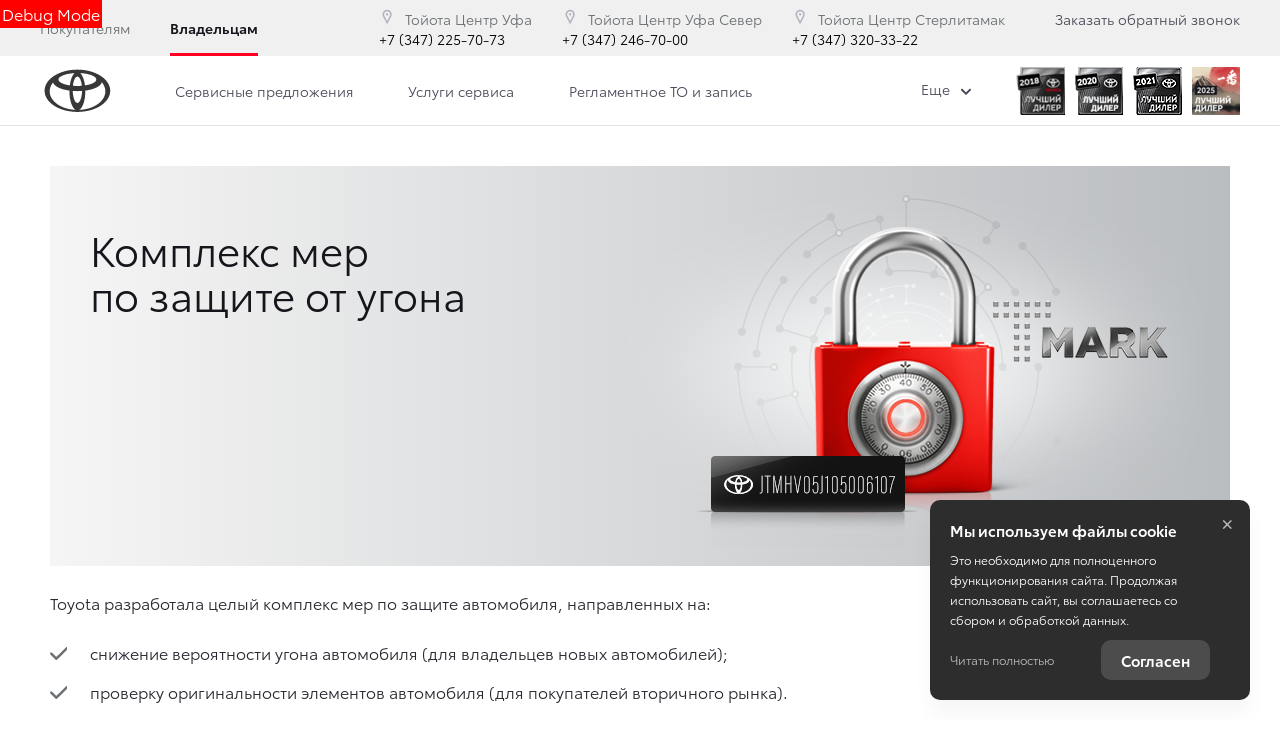

--- FILE ---
content_type: text/html; charset=UTF-8
request_url: https://www.toyota-ufa.ru/owners/security-complex
body_size: 273758
content:
<!DOCTYPE html>
    
<html
    lang='ru'
    class="fonts-loading">

<head>
    <title>Комплекс мер по защите от угона Toyota | Альфа-Сервис</title>

            <meta property="og:locale" content="ru_RU"/>
        <meta property="og:site_name" content="www.toyota-ufa.ru"/>
        <meta charset="UTF-8"/>
        <meta name="keywords" content=""/>
        <meta name="description" content="Официальный дилер Альфа-Сервис в Уфе и Стерлитамаке разработал комплекс мер по защите автомобилей Тойота. ⚡Комплекс мер смотреть на сайте!"/>
        <meta http-equiv="X-UA-Compatible" content="IE=edge">
        <meta name="SKYPE_TOOLBAR" content="SKYPE_TOOLBAR_PARSER_COMPATIBLE">
        <meta name="format-detection" content="telephone=no">
                            <meta name="viewport" content="width=device-width">
                <meta name="HandheldFriendly" content="True">
                                    <script>
                window.dataLayer = window.dataLayer || [];
                window.dataLayer.push()
            </script>
                                        
                            <link rel="canonical" href="https://www.toyota-ufa.ru/owners/security-complex"/>
                    
    
        <meta property="og:type" content="website" />
<meta property="og:url" content="https://www.toyota-ufa.ru/owners/security-complex" />
<meta property="og:title" content="Комплекс мер по защите от угона Toyota | Альфа-Сервис" />
<meta property="og:description" content="Официальный дилер Альфа-Сервис в Уфе и Стерлитамаке разработал комплекс мер по защите автомобилей Тойота. ⚡Комплекс мер смотреть на сайте!" />
    <meta property="og:image" content="https://d8a6a33f-3369-444b-9b5f-793c13ff0708.selcdn.net/media/cache/toyota_centr_ufa_ufa_sever_sterlitamak_gruppa/company_logo_social/tradeins.space/uploads/brand/50/29b6a3148da1c5a6c1c257488ebbf5bb59c8c92d.png?v220"  />

<meta name="twitter:card" content="summary">
<meta name="twitter:site" content="@tradeins">
<meta name="twitter:title" content="Комплекс мер по защите от угона Toyota | Альфа-Сервис">
<meta name="twitter:description" content="Официальный дилер Альфа-Сервис в Уфе и Стерлитамаке разработал комплекс мер по защите автомобилей Тойота. ⚡Комплекс мер смотреть на сайте!">
<meta name="twitter:creator" content="@tradeins">
    <meta name="twitter:image" content="https://d8a6a33f-3369-444b-9b5f-793c13ff0708.selcdn.net/media/cache/toyota_centr_ufa_ufa_sever_sterlitamak_gruppa/company_logo_social/tradeins.space/uploads/brand/50/29b6a3148da1c5a6c1c257488ebbf5bb59c8c92d.png?v220">

<meta name="mrc__share_title" content="Комплекс мер по защите от угона Toyota | Альфа-Сервис">
<meta name="mrc__share_description" content="Официальный дилер Альфа-Сервис в Уфе и Стерлитамаке разработал комплекс мер по защите автомобилей Тойота. ⚡Комплекс мер смотреть на сайте!">


            <style id="crucial-css">
            @charset "UTF-8";._vertical-align-middle{vertical-align:middle}html{font-family:sans-serif;-ms-text-size-adjust:100%;-webkit-text-size-adjust:100%}article,aside,details,figcaption,figure,footer,header,hgroup,main,menu,nav,section,summary{display:block}audio,canvas,progress,video{display:inline-block;vertical-align:baseline}audio:not([controls]){display:none;height:0}[hidden],template{display:none}a:active,a:hover{outline:0}abbr[title]{border-bottom:1px dotted}b,optgroup,strong{font-weight:700}dfn{font-style:italic}h1{margin:.67em 0}mark{background:#ff0;color:#000}sub,sup{font-size:75%;line-height:0;position:relative;vertical-align:baseline}sup{top:-.5em}sub{bottom:-.25em}img{border:0;vertical-align:middle}svg:not(:root){overflow:hidden}pre,textarea{overflow:auto}code,kbd,pre,samp{font-family:monospace,monospace;font-size:1em}button,input,optgroup,select,textarea{color:inherit;font:inherit;margin:0}button{overflow:visible;background:0 0;border:0;padding:0}button,select{text-transform:none}button,html input[type=button],input[type=reset],input[type=submit]{-webkit-appearance:button;cursor:pointer}button[disabled],html input[disabled]{cursor:default}button::-moz-focus-inner,input::-moz-focus-inner{border:0;padding:0}input{line-height:normal}input[type=checkbox],input[type=radio]{box-sizing:border-box;padding:0}input[type=number]::-webkit-inner-spin-button,input[type=number]::-webkit-outer-spin-button{height:auto}input[type=search]{-webkit-appearance:textfield;box-sizing:content-box}input[type=search]::-webkit-search-cancel-button,input[type=search]::-webkit-search-decoration{-webkit-appearance:none}fieldset{border:1px solid silver;margin:0 2px;padding:.35em .625em .75em}legend{border:0;padding:0}table{border-collapse:collapse;border-spacing:0}td,th{padding:0}.ng-cloak,.x-ng-cloak,[data-ng-cloak],[ng-cloak],[ng\:cloak],[x-ng-cloak]{display:none!important}p{margin:0 0 13.5px;font-weight:400}.small,small{font-size:81%}ol ol,ol ul,ul ol,ul ul{margin-bottom:0}.list-unstyled{padding-left:0;list-style:none}.container{margin-right:auto;margin-left:auto}.container:after,.container:before{content:" ";display:table}.container:after{clear:both}@media (min-width:768px){.container{width:auto}}@media (min-width:992px){.container{width:992px}}.container-fluid{margin-right:auto;margin-left:auto;padding-left:10px;padding-right:10px}.container-fluid:after,.container-fluid:before{content:" ";display:table}.container-fluid:after{clear:both}.row{margin-left:-10px;margin-right:-10px}@media (min-width:1280px){.container{width:1240px}.row{margin-left:-15px;margin-right:-15px}}.row:after,.row:before{content:" ";display:table}.row:after{clear:both}.col-lg-1,.col-lg-10,.col-lg-11,.col-lg-12,.col-lg-2,.col-lg-3,.col-lg-4,.col-lg-5,.col-lg-6,.col-lg-7,.col-lg-8,.col-lg-9,.col-md-1,.col-md-10,.col-md-11,.col-md-12,.col-md-2,.col-md-3,.col-md-4,.col-md-5,.col-md-6,.col-md-7,.col-md-8,.col-md-9,.col-sm-1,.col-sm-10,.col-sm-11,.col-sm-12,.col-sm-2,.col-sm-3,.col-sm-4,.col-sm-5,.col-sm-6,.col-sm-7,.col-sm-8,.col-sm-9,.col-xs-1,.col-xs-10,.col-xs-11,.col-xs-12,.col-xs-2,.col-xs-3,.col-xs-4,.col-xs-5,.col-xs-6,.col-xs-7,.col-xs-8,.col-xs-9{position:relative;min-height:1px;padding-left:10px;padding-right:10px}.col-xs-1,.col-xs-10,.col-xs-11,.col-xs-12,.col-xs-2,.col-xs-3,.col-xs-4,.col-xs-5,.col-xs-6,.col-xs-7,.col-xs-8,.col-xs-9{float:left}.col-xs-1{width:8.3333333333%}.col-xs-2{width:16.6666666667%}.col-xs-3{width:25%}.col-xs-4{width:33.3333333333%}.col-xs-5{width:41.6666666667%}.col-xs-6{width:50%}.col-xs-7{width:58.3333333333%}.col-xs-8{width:66.6666666667%}.col-xs-9{width:75%}.col-xs-10{width:83.3333333333%}.col-xs-11{width:91.6666666667%}.col-xs-12{width:100%}.col-xs-offset-0{margin-left:0}.col-xs-offset-1{margin-left:8.3333333333%}.col-xs-offset-2{margin-left:16.6666666667%}.col-xs-offset-3{margin-left:25%}.col-xs-offset-4{margin-left:33.3333333333%}.col-xs-offset-5{margin-left:41.6666666667%}.col-xs-offset-6{margin-left:50%}.col-xs-offset-7{margin-left:58.3333333333%}.col-xs-offset-8{margin-left:66.6666666667%}.col-xs-offset-9{margin-left:75%}.col-xs-offset-10{margin-left:83.3333333333%}.col-xs-offset-11{margin-left:91.6666666667%}.col-xs-offset-12{margin-left:100%}@media (min-width:768px){.col-sm-1,.col-sm-10,.col-sm-11,.col-sm-12,.col-sm-2,.col-sm-3,.col-sm-4,.col-sm-5,.col-sm-6,.col-sm-7,.col-sm-8,.col-sm-9{float:left}.col-sm-1{width:8.3333333333%}.col-sm-2{width:16.6666666667%}.col-sm-3{width:25%}.col-sm-4{width:33.3333333333%}.col-sm-5{width:41.6666666667%}.col-sm-6{width:50%}.col-sm-7{width:58.3333333333%}.col-sm-8{width:66.6666666667%}.col-sm-9{width:75%}.col-sm-10{width:83.3333333333%}.col-sm-11{width:91.6666666667%}.col-sm-12{width:100%}.col-sm-offset-0{margin-left:0}.col-sm-offset-1{margin-left:8.3333333333%}.col-sm-offset-2{margin-left:16.6666666667%}.col-sm-offset-3{margin-left:25%}.col-sm-offset-4{margin-left:33.3333333333%}.col-sm-offset-5{margin-left:41.6666666667%}.col-sm-offset-6{margin-left:50%}.col-sm-offset-7{margin-left:58.3333333333%}.col-sm-offset-8{margin-left:66.6666666667%}.col-sm-offset-9{margin-left:75%}.col-sm-offset-10{margin-left:83.3333333333%}.col-sm-offset-11{margin-left:91.6666666667%}.col-sm-offset-12{margin-left:100%}}@media (min-width:992px){.col-md-1,.col-md-10,.col-md-11,.col-md-12,.col-md-2,.col-md-3,.col-md-4,.col-md-5,.col-md-6,.col-md-7,.col-md-8,.col-md-9{float:left}.col-md-1{width:8.3333333333%}.col-md-2{width:16.6666666667%}.col-md-3{width:25%}.col-md-4{width:33.3333333333%}.col-md-5{width:41.6666666667%}.col-md-6{width:50%}.col-md-7{width:58.3333333333%}.col-md-8{width:66.6666666667%}.col-md-9{width:75%}.col-md-10{width:83.3333333333%}.col-md-11{width:91.6666666667%}.col-md-12{width:100%}.col-md-offset-0{margin-left:0}.col-md-offset-1{margin-left:8.3333333333%}.col-md-offset-2{margin-left:16.6666666667%}.col-md-offset-3{margin-left:25%}.col-md-offset-4{margin-left:33.3333333333%}.col-md-offset-5{margin-left:41.6666666667%}.col-md-offset-6{margin-left:50%}.col-md-offset-7{margin-left:58.3333333333%}.col-md-offset-8{margin-left:66.6666666667%}.col-md-offset-9{margin-left:75%}.col-md-offset-10{margin-left:83.3333333333%}.col-md-offset-11{margin-left:91.6666666667%}.col-md-offset-12{margin-left:100%}}@media (min-width:1280px){.col-lg-1,.col-lg-10,.col-lg-11,.col-lg-12,.col-lg-2,.col-lg-3,.col-lg-4,.col-lg-5,.col-lg-6,.col-lg-7,.col-lg-8,.col-lg-9{float:left}.col-lg-1{width:8.3333333333%}.col-lg-2{width:16.6666666667%}.col-lg-3{width:25%}.col-lg-4{width:33.3333333333%}.col-lg-5{width:41.6666666667%}.col-lg-6{width:50%}.col-lg-7{width:58.3333333333%}.col-lg-8{width:66.6666666667%}.col-lg-9{width:75%}.col-lg-10{width:83.3333333333%}.col-lg-11{width:91.6666666667%}.col-lg-12{width:100%}.col-lg-offset-0{margin-left:0}.col-lg-offset-1{margin-left:8.3333333333%}.col-lg-offset-2{margin-left:16.6666666667%}.col-lg-offset-3{margin-left:25%}.col-lg-offset-4{margin-left:33.3333333333%}.col-lg-offset-5{margin-left:41.6666666667%}.col-lg-offset-6{margin-left:50%}.col-lg-offset-7{margin-left:58.3333333333%}.col-lg-offset-8{margin-left:66.6666666667%}.col-lg-offset-9{margin-left:75%}.col-lg-offset-10{margin-left:83.3333333333%}.col-lg-offset-11{margin-left:91.6666666667%}.col-lg-offset-12{margin-left:100%}}body,html{height:100%}ol,ul{margin-top:0;padding-left:0;list-style-type:none;margin-bottom:0}[calltracking] small{opacity:1!important}.grecaptcha-badge{display:none!important}*,:after,:before{box-sizing:border-box}html{font-size:10px;-webkit-tap-highlight-color:transparent}:root{font-family:ToyotaType,Arial,Helvetica,sans-serif;font-size:16px;line-height:1.5;color:#282830;background-color:#fff}html.fonts-loading *{font-family:Arial,sans-serif!important}@media (min-width:1440px){:root{font-size:18px}}button,input,select,textarea{font-family:inherit;font-size:inherit;line-height:inherit}a{color:#282830;border-color:transparent;background-color:transparent;text-decoration:none}a:hover{color:#282844;border-color:transparent;background-color:transparent;text-decoration:none}a.active,a.active.focus,a.focus,a:active,a:active:focus,a:focus{outline:0;box-shadow:none;background-color:transparent;border-color:transparent;text-decoration:none;color:#282844}figure{margin:0}.img-responsive{display:block;max-width:100%;height:auto}.img-rounded{border-radius:0}hr{box-sizing:content-box;height:0;margin-top:27px;margin-bottom:27px;border:0;border-top:1px solid #e4e4e4}.grey{color:#6c7073}.sr-only,.tns-visually-hidden{position:absolute;width:1px;height:1px;margin:-1px;padding:0;overflow:hidden;clip:rect(0,0,0,0);border:0}.sr-only-focusable:active,.sr-only-focusable:focus{position:static;width:auto;height:auto;margin:0;overflow:visible;clip:auto}[role=button]{cursor:pointer}.site-wrapper{min-height:100%;display:-webkit-flex;display:-ms-flexbox;display:flex;-webkit-flex-direction:column;-ms-flex-direction:column;flex-direction:column;overflow:hidden;background:0 0;width:100%}.svg-icon{position:relative;display:inline-block;width:25px;height:27px;overflow:hidden;fill:#282830;transition:fill .1s ease-in-out}.btn .svg-icon_inverted,.svg-icon_inverted{fill:#fff}.btn .svg-icon_info,.btn .svg-icon_primary,.btn .svg-icon_success,.svg-icon_info,.svg-icon_primary,.svg-icon_success{fill:#282830}.btn .svg-icon_dark,.btn .svg-icon_default,.svg-icon_dark,.svg-icon_default{fill:#6c7073}.btn .svg-icon_gray-light,.svg-icon_gray-light{fill:#e7e7e7}.svg-icon_correct{-webkit-transform:none;transform:none}@media (min-width:992px){.container_half{width:496px;padding-top:20px;padding-bottom:20px}.container_start{margin-left:auto;margin-right:0;padding-right:10px;padding-left:20px}}@media (min-width:1280px){.container_half{width:620px;padding-top:60px;padding-bottom:60px}.container_start{padding-left:30px}}@media (min-width:992px){.container_end{margin-left:0;margin-right:auto;padding-left:10px;padding-right:20px}.container .container{padding-left:0;padding-right:0;width:auto}}.container .container{padding-left:0;padding-right:0}@media (min-width:1280px){.container_end{padding-right:30px}.container .container{padding-left:0;padding-right:0;width:auto}}.header-main{font-size:13px;border-bottom:1px solid #b1b1be}.header-main__sticky-part{position:relative;z-index:1001;transition:box-shadow .2s ease-out;-webkit-transform:translateZ(0);transform:translateZ(0)}.header-main__container{min-height:50px}.header-main__company{float:left;margin-left:-6px}.header-main__company-name{position:absolute;left:25%;bottom:15px;width:50%;text-align:center;font-size:x-small}.header-main__cabinet-link{margin-left:18px;border-left:1px solid #b1b1be;padding-left:18px;padding-right:0;float:left}.header-main__dropdown{position:absolute;top:100%;right:0;width:100%;background:#fff;padding:0 20px;display:none;box-shadow:0 0 20px 0 rgba(0,0,0,.13);z-index:1010;font-size:16px}@media (min-width:1280px){.header-main__dropdown{font-size:18px}}.header-main__dropdown_active{display:block}.header-main__dropdown_hidden{display:none}.header-main__dropdown-toggler{margin:0;border:none;border-left:1px solid #b1b1be;display:block;border-radius:0}.header-main__dropdown-toggler .icon-bar{display:block;background:#282830}.header-main__dropdown-toggler .icon-bar:focus{box-shadow:none;outline:0}.header-main__dropdown-toggler_active{box-shadow:0 0 20px 0 rgba(0,0,0,.13)}.header-main__dropdown-toggler_active .icon-bar{background:#454546}.header-main__link-list{margin-top:20px}.header-main__app{display:inline-block;margin:20px 16px 0 0}.header-main__mobile{margin-top:-1px}.header-main__mobile-accordion{display:block!important}.header-main__basket{display:none}.header-main__models{z-index:1030}.header-main__dealer-logo-wrap{display:inline-block}@media (min-width:992px){.header-main{display:block;padding:0}.header-main__sticky-part{background:#fff;-webkit-filter:drop-shadow(0 3px 8px rgba(0, 0, 0, .03));filter:drop-shadow(0 3px 8px rgba(0, 0, 0, .03))}.header-main__dropdown{padding-top:30px}.header-main__company-name{left:20px;text-align:left;font-size:smaller;bottom:5px}.header-main__cabinet-link{float:right}.header-main__mobile-accordion{display:none!important}.header-main__link-list{margin-top:0}.header-main__basket{display:-webkit-flex;display:-ms-flexbox;display:flex}.header-main__btn-wrap,.header-main__dropdown-toggler,.header-main__dropdown-toggler_additional,.header-main__dropdown_active,.header-main__dropdown_additional,.header-main__menu,.header-main__menu-toggler,.header-main__mobile{display:none}.header-main__container{min-height:0}.header-main_stick .header-main__sticky-part{position:fixed;top:0;left:0;right:0;z-index:1030;box-shadow:0 0 20px 0 rgba(0,0,0,.13)}}@media (min-width:1280px){.header-main{font-size:13px}.header-main__dropdown{margin-left:0}.header-main__company-name{left:auto;font-size:small}}.header-main_stick-v2 .header-main__sticky-part{background:#fff;box-shadow:0 0 7px 0 rgba(0,0,0,.17)}.header-main_stick-v2.header-main_sticked .header-main__container{border-bottom-color:#fff}@media print{.header-main{display:none}}.topbar{line-height:50px;font-size:14px;color:#fff}.topbar__phone{font-family:ToyotaType,Arial,Verdana,Geneva,Helvetica,serif;padding:5px 10px}.fonts-loading .topbar__phone{font-family:Arial,sans-serif!important}.topbar__phone:focus,.topbar__phone:focus:active,.topbar__phone:hover{color:inherit}.topbar__time{display:inline-block;vertical-align:middle;font-size:10px;font-family:ToyotaType,Arial,Helvetica,sans-serif;text-transform:uppercase;letter-spacing:1.5px;color:#fff;padding:4px 10px;background-color:#454546;border-radius:0;margin-left:5px;line-height:1}.fonts-loading .topbar__time{font-family:Arial,sans-serif!important}.topbar__time_hidden-xs{display:none}.topbar__socicons{display:inline-block;margin-left:15px;float:right}.topbar__aside{margin-left:-10px;display:none}@media (min-width:768px){.topbar__socicons{float:none;line-height:1}.topbar__time_hidden-xs{display:inline-block}.topbar__time_hidden-md{display:none}}@media (min-width:992px){.topbar__aside{display:block}.topbar__contacts{float:right}}@media print{.topbar{display:none}}.topbar-menu{font-family:ToyotaType,Arial,Helvetica,sans-serif}.fonts-loading .topbar-menu{font-family:Arial,sans-serif!important}.topbar-menu:after,.topbar-menu:before{content:" ";display:table}.topbar-menu:after{clear:both}.topbar-menu__item{color:#fff;text-decoration:none;padding-left:10px;padding-right:10px;float:left;outline:0}.topbar-menu__item:hover{color:#fff;text-decoration:none;background:#212128}.topbar-menu__item:focus,.topbar-menu__item:focus:active{color:rgba(255,255,255,.6);box-shadow:none;outline:0}.company{height:49px;vertical-align:middle;transition:height .2s ease-out}.company__svg{height:28px;vertical-align:middle;position:relative;top:10px;transition:fill .2s ease-out}.company__svg_logo{width:28px}.company__svg_name{width:127px;display:none}.company__svg_visible{display:inline-block}.company__container .logo-list__img{height:40px;max-width:75px;object-fit:contain}@media (min-width:480px){.company__svg_name{display:inline-block}}@media (min-width:768px){.company__svg_name{display:none}}@media (min-width:992px){.company{height:88px}.company__svg{top:28px}.company__svg_name{display:inline-block}}@media (min-width:1280px){.company__svg{height:40px;top:23px}.company__svg_logo{width:42px}.company__svg_name{width:178px}}.company_large .company__svg{height:40px;top:23px}.company_large .company__svg_logo{width:42px}.company_large .company__svg_name{width:178px}@media (min-width:992px){.company_compressed{height:54px}.company_compressed .company__svg{top:12px}.company_compressed .company__svg_name{width:127px;height:28px}}@media (min-width:1280px){.company_compressed .company__svg{top:7px}.company_compressed .company__svg_logo{width:34px}}.company__container{padding-bottom:20px}.switch-locale{display:none}@media (min-width:992px){.switch-locale{display:-webkit-flex;display:-ms-flexbox;display:flex;-webkit-align-items:center;-ms-flex-align:center;align-items:center}.switch-locale__btn-toggle{display:-webkit-flex;display:-ms-flexbox;display:flex;-webkit-align-items:center;-ms-flex-align:center;align-items:center;color:#6c7073;font-weight:600}.switch-locale__btn-icon{margin-right:5px;width:30px;height:30px}.switch-locale__btn-icon-close{width:10px;height:10px;position:absolute;right:20px;top:30px}.switch-locale__dropdown-menu.dropdown-menu{left:auto;right:0;padding:20px;border:none;box-shadow:0 10px 20px rgba(0,0,0,.1)}.switch-locale__popover-title{font-size:18px;font-weight:600;margin-bottom:20px}.switch-locale__link{position:relative;padding-left:30px;display:block;margin-bottom:20px;font-size:15px;line-height:25px}.switch-locale__link::after,.switch-locale__link::before{content:'';display:block;width:20px;height:20px;border-radius:50%;position:absolute;top:5px;left:0}.switch-locale__link::before{background-color:#fff;border:1px solid #b1b1be}.switch-locale__link.active::after{background-color:#fff;border:5px solid #000}}.switch-locale_mobile{display:-webkit-flex;display:-ms-flexbox;display:flex;margin-top:auto}.switch-locale_mobile .switch-locale__link{color:#6c7073;font-weight:600;font-size:15px;line-height:20px;margin-left:10px;opacity:.5}.switch-locale_mobile .switch-locale__link.active{opacity:1}.accordion-menu{padding:0;display:block;border-bottom:1px solid #777}.accordion-menu:after,.accordion-menu:before{content:" ";display:table}.accordion-menu:after{clear:both}.accordion-menu__item{list-style-type:none;display:block;border-top:1px solid #777;position:relative}.accordion-menu__link{display:block;padding:13px 20px;text-decoration:none}.accordion-menu__link:active,.accordion-menu__link:focus{text-decoration:none}.accordion-menu__link_info{color:#282830}.accordion-menu__more{display:none}.accordion-menu__more.open .accordion-menu__link{color:#282830}.accordion-menu__arrow{position:absolute;top:0;right:0;padding:13px 20px;z-index:-1}.accordion-menu__caret{width:10px;height:20px;vertical-align:middle;transition:-webkit-transform .2s ease-out;transition:transform .2s ease-out;transition:transform .2s ease-out,-webkit-transform .2s ease-out}.accordion-menu__caret_forward{-webkit-transform:rotate(90deg);transform:rotate(90deg)}@media (min-width:1280px){.accordion-menu__item_header-menu+.accordion-menu__item_header-menu{margin-left:13px}.accordion-menu__link_header-menu{font-size:12px}.accordion-menu .icon-caret-small-cornered-down{height:11px}}@media (max-width:991px){.accordion-menu__item_has-submenu .accordion-menu__arrow{z-index:initial}.accordion-menu__item_collapsed>.accordion-menu{display:none}.accordion-menu__item_collapsed .accordion-menu__arrow>.accordion-menu__caret{-webkit-transform:rotate(-180deg);transform:rotate(-180deg)}}.accordion-menu_level-1{margin-left:-20px;margin-right:-20px}.accordion-menu__item_level-1{background:0 0;font-size:18px}.accordion-menu__link_level-1{color:#282830;font-size:18px}.accordion-menu__link_level-1.important{color:#282830}.accordion-menu_level-2{border-bottom:0}.accordion-menu__link_level-2{color:#6c7073;font-size:16px}.accordion-menu__link_level-2.important .accordion-menu__text{position:relative}.accordion-menu__link_level-2.important .accordion-menu__text::after{content:'%';display:inline-block;font-weight:700;color:#fff;vertical-align:middle;white-space:nowrap;text-align:center;background-color:#282830;border-radius:10px;width:21px;height:21px;line-height:21px;position:absolute;left:100%;margin-left:6px;bottom:0}@media (min-width:992px){.accordion-menu__more{display:block}.accordion-menu__arrow{display:none}.accordion-menu__item{border-top:0}.accordion-menu__more .accordion-menu__link_header-menu:hover{border-bottom:2px solid transparent}.accordion-menu__item.hover>.accordion-menu,.accordion-menu_hoverable .accordion-menu__item:hover>.accordion-menu{display:block}}@media (min-width:768px){.accordion-menu__link_level-1:hover>.accordion-menu__text{text-decoration:none;border-bottom-color:rgba(40,40,68,.5);color:#282844}.accordion-menu__link_level-2:hover>.accordion-menu__text{text-decoration:none;border-bottom-color:rgba(108,112,115,.5);color:#6c7073}.accordion-menu__container_level-2{width:auto}}.accordion-menu_header{margin-left:-20px;margin-right:-20px;display:none;border-bottom:0}.accordion-menu_header:after,.accordion-menu_header:before{content:" ";display:table}.accordion-menu_header:after{clear:both}.accordion-menu_header .accordion-menu_active{box-shadow:0 2px 24px 0 rgba(0,0,0,.13)}.accordion-menu_header .accordion-menu__link{transition:padding .3s ease-out}.accordion-menu_header .accordion-menu__item_more{display:none}.accordion-menu_header .accordion-menu__arrow_more{display:inline-block;position:relative;padding:0}.accordion-menu_header .accordion-menu__caret_more{display:inline-block;width:8px;height:16px;margin-left:3px}.accordion-menu__container_level-2{margin:0 auto;padding-left:20px;padding-right:20px;padding-bottom:20px}.accordion-menu__container_level-2:after,.accordion-menu__container_level-2:before{content:" ";display:table}.accordion-menu__container_level-2:after{clear:both}@media (min-width:992px){.accordion-menu__container_level-2{width:992px}.accordion-menu_header{margin-left:0;margin-right:0;border-top-color:transparent;border-bottom:0;display:block}.accordion-menu_header .accordion-menu__item{padding:0;margin:0;border-bottom:0;float:left;position:relative}.accordion-menu_header .accordion-menu__item_first{margin-left:0}.accordion-menu_header .accordion-menu__item_more{display:block}.accordion-menu_header .accordion-menu__link{border:0;position:relative;margin:0}.accordion-menu_header .accordion-menu__arrow{display:none}.accordion-menu_header .active>.accordion-menu__link{color:#282830}.accordion-menu_header .active>.accordion-menu__link::before{width:100%;border-color:#282830;opacity:1}}@media (min-width:1280px){.accordion-menu__container_level-2{width:1240px;padding-left:30px;padding-right:30px;padding-bottom:30px}.accordion-menu_header .accordion-menu__item_first{margin-left:0}.accordion-menu_header .accordion-menu__link{font-size:13px;line-height:27px}}.accordion-menu_header .accordion-menu__link_level-1{text-transform:uppercase;letter-spacing:1px}.fonts-loading .accordion-menu_header .accordion-menu__link_level-1{font-family:Arial,sans-serif!important}.accordion-menu_header .accordion-menu__item_level-1{border-top:0;border-bottom:1px solid #777}.accordion-menu_header .accordion-menu__item_level-1:last-of-type{border-bottom:0}@media (min-width:992px){.accordion-menu_header{float:right}.accordion-menu_header .accordion-menu__link_level-1{font-size:10px;padding:34px 0}.accordion-menu_header .accordion-menu__link_level-1::before{content:"";border-bottom:2px solid transparent;width:0%;position:absolute;bottom:0;left:0;opacity:.5;transition:width .4s ease-out}.accordion-menu_header .accordion-menu__item_level-1{border-bottom:0;margin-left:20px}}@media (min-width:1280px){.accordion-menu_header .accordion-menu__item_level-1{border-bottom:0;margin-left:20px}.accordion-menu_header .accordion-menu__link_level-1{font-size:13px}}.accordion-menu_header .accordion-menu__link_level-2{letter-spacing:0}.accordion-menu_header .accordion-menu__link_level-2.active{font-weight:700}.accordion-menu_header .accordion-menu__item_level-2{background:0 0}.accordion-menu_header .accordion-menu_level-2_show{display:block}@media (min-width:768px){.accordion-menu_header .accordion-menu_level-2{position:absolute;left:0;top:100%;z-index:1000;display:none;background-color:#fff;min-width:100%;border:0}.accordion-menu_header .accordion-menu_level-2_show{display:block}.accordion-menu_header .accordion-menu__link:focus::before,.accordion-menu_header .accordion-menu__link:hover::before{width:100%;border-color:#282830}.accordion-menu_header .accordion-menu__link_more:hover::before{display:none}}.accordion-menu_header .accordion-menu__icon_cabinet{margin-right:10px;height:20px;vertical-align:middle}.accordion-menu_header .accordion-menu__text_cabinet{vertical-align:middle}@media (min-width:768px){.accordion-menu_header.accordion-menu_cabinet{float:right}.accordion-menu_header .accordion-menu__item_cabinet{margin-left:0}.accordion-menu_header .accordion-menu__text_cabinet{display:none}.accordion-menu_header .accordion-menu__icon_cabinet{margin-right:0}}@media (min-width:992px){.accordion-menu_header .accordion-menu_level-2{min-width:200px}.accordion-menu_with-cabinet{float:left}.accordion-menu_header .accordion-menu__link_cabinet{text-align:center;border:0;max-width:200px;white-space:nowrap;text-overflow:ellipsis;overflow:hidden}.accordion-menu_header .accordion-menu__text_cabinet{display:inline}.accordion-menu_header .accordion-menu__icon_cabinet{margin-right:7px;margin-top:0;margin-bottom:0;width:20px}}@media (min-width:1280px){.accordion-menu_header .accordion-menu__icon_cabinet{width:25px}}.location-phones{display:block;font-family:ToyotaType,Arial,Verdana,Geneva,Helvetica,serif;text-align:center;vertical-align:middle;margin-right:10px;padding-top:13px}.fonts-loading .location-phones{font-family:Arial,sans-serif!important}.location-phones__item{display:inline-block;padding:5px 10px}.location-phones__title{display:block;font-weight:400;line-height:1}.location-phones__value{display:block;color:#282830;font-size:14px;font-weight:300;line-height:1.5;padding:5px 5px 10px;white-space:nowrap}.location-phones__phone{white-space:nowrap}@media (min-width:768px){.location-phones{display:inline-block}.location-phones:after,.location-phones:before{content:" ";display:table}.location-phones:after{clear:both}.location-phones__item{float:left}}.location-phones__value:hover{text-decoration:underline}.pseudo-bg,.pseudo-img{background:#b1b1be!important;border-color:#b1b1be!important}.pseudo-text{background:#b1b1be;color:#b1b1be;display:inline-block;border-radius:4px}.pseudo-text::before{content:"\00a0"}.pseudo-text_separated{line-height:100%}.pseudo-stat{display:-webkit-flex;display:-ms-flexbox;display:flex;-webkit-align-items:center;-ms-flex-align:center;align-items:center}.pseudo-stat__img{width:50px;height:50px;margin-right:10px;border-radius:50%}.pseudo-stat__text{-webkit-flex-grow:1;-ms-flex-positive:1;flex-grow:1;-webkit-flex-shrink:1;-ms-flex-negative:1;flex-shrink:1;-webkit-flex-basis:auto;-ms-flex-preferred-size:auto;flex-basis:auto;display:-webkit-flex;display:-ms-flexbox;display:flex;-webkit-flex-direction:column;-ms-flex-direction:column;flex-direction:column}.pseudo-stat__line{margin-top:5px;margin-bottom:5px}.pseudo-icon{display:inline-block;background:#b1b1be;border-radius:4px}.pseudo-icon_round{border-radius:50%}.pseudo-form-control{background:#b1b1be;padding:13px 0;border:0 solid #b1b1be}.pseudo-form-control::before{content:" ";display:inline-block}body{position:relative;overflow-x:hidden;overflow-y:scroll;margin:0}*,::after,::before{box-sizing:border-box}.aside-brands,.breadcrumbs,.city-selection,.footer,.header-admin,.header-main__models,.keyvisual,.models-list,.phones-layer,.popover,.preload_hidden,.pswp,.scroll-up,.slice,.toolbar,.topmenu{display:none}.page-alerts,.preload_invisible{visibility:hidden}.modal{display:none}@media (print){body{overflow:visible}.page-loader{display:none}}.noselect{-webkit-user-select:none;-ms-user-select:none;-o-user-select:none;user-select:none}.noselect img{pointer-events:none}.phone-dealers__header{padding:0 20px}.phone-dealers__title{font-weight:600;font-size:26px;line-height:26px;margin-bottom:20px;font-family:ToyotaType,Arial,Helvetica,sans-serif}.phone-dealers__form{display:-webkit-flex;display:-ms-flexbox;display:flex;-webkit-justify-content:center;-ms-flex-pack:center;justify-content:center;margin-left:-10px;margin-right:-10px}.phone-dealers__form-group{-webkit-flex-grow:1;-ms-flex-positive:1;flex-grow:1;-webkit-flex-basis:50%;-ms-flex-preferred-size:50%;flex-basis:50%;min-width:50%;padding:0 10px 20px}.phone-dealers__phone-wrap{margin:0 10px 70px;height:250px}.phone-dealers__phone-wrap::before{content:'';display:block;position:absolute;top:-15px;left:0;right:0;bottom:auto;box-shadow:0 0 20px 20px #fff}.phone-dealers__phone-wrap::after{content:'';display:block;position:absolute;bottom:0;left:0;right:0;box-shadow:0 0 20px 20px #fff}@media (min-width:768px){.phone-dealers__header{padding:0 60px}.phone-dealers__phone-wrap{margin:0 10px 70px;height:350px}.phone-dealers__title{line-height:40px}}.tns-outer{padding:0!important}.tns-outer [hidden]{display:none!important}.tns-outer [aria-controls],.tns-outer [data-action]{cursor:pointer}.tns-slider{transition:all 0s}.tns-horizontal.tns-subpixel{white-space:nowrap}.tns-horizontal.tns-subpixel>.tns-item{display:inline-block;vertical-align:top;white-space:normal;position:relative;overflow:hidden}.tns-horizontal.tns-subpixel>.tns-item.tns-slide-active{z-index:1}.tns-horizontal.tns-no-subpixel:after{content:'';display:table;clear:both}.tns-horizontal.tns-no-subpixel>.tns-item{float:left}.tns-horizontal.tns-carousel.tns-no-subpixel>.tns-item{margin-right:-100%}.tns-no-calc{position:relative;left:0}.tns-gallery{position:relative;left:0;min-height:1px}.tns-gallery>.tns-item{position:absolute;left:-100%;transition:opacity 0s,-webkit-transform 0s;transition:transform 0s,opacity 0s;transition:transform 0s,opacity 0s,-webkit-transform 0s}.tns-gallery>.tns-slide-active{position:relative;left:auto!important}.tns-gallery>.tns-moving{transition:all .25s}.tns-autowidth{display:inline-block}.tns-lazy-img{transition:opacity .6s;opacity:.6}.tns-lazy-img.tns-complete{opacity:1}.tns-ah{transition:height 0s}.tns-ovh{overflow:hidden}.tns-visually-hidden{position:absolute;left:-10000em}.tns-transparent{opacity:0;visibility:hidden}.tns-fadeIn{opacity:1;z-index:0}.tns-fadeOut,.tns-normal{opacity:0;z-index:-1}.tns-vpfix{white-space:nowrap}.tns-vpfix>div,.tns-vpfix>li{display:inline-block}.tns-t-subp2{margin:0 auto;width:310px;position:relative;height:10px;overflow:hidden}.tns-t-ct{width:calc(100% * 70 / 3);position:absolute;right:0}.tns-t-ct:after{content:'';display:table;clear:both}.tns-t-ct>div{width:calc(100% / 70);height:10px;float:left}.tns-nav-active .tns-nav-button{background:#282830}.h1,.h2,.h3,.h4,.h5,.h6,h1,h2,h3,h4,h5,h6{font-family:ToyotaType,Arial,Verdana,Geneva,Helvetica,serif;font-weight:700;line-height:1.2;color:#15151b;text-transform:none;letter-spacing:normal}.h1,.h2,.h3,h1,h2,h3{margin-top:27px;margin-bottom:13.5px}.h4,.h5,.h6,h4,h5,h6{margin-top:13.5px;margin-bottom:13.5px}.h6,h6{font-size:13px}@media (max-width:991px){.h1,h1{font-size:34px}.h2,h2{font-size:28px}.h3,h3{font-size:22px}.h4,h4{font-size:16px}.h5,h5{font-size:13px}}@media (max-width:767px){.h1,h1{font-size:28px}.h2,h2{font-size:22px}.h3,h3{font-size:16px}.h4,h4{font-size:18px}.h5,h5{font-size:16px}}.banner{position:relative;display:block}.banner__img,.banner__video-wrap{background-size:cover;background-color:#ccc;background-repeat:no-repeat;background-position:center center;display:block}.banner__img:before,.banner__video-wrap:before{content:'';position:absolute;top:0;right:0;bottom:0;left:0;background-image:linear-gradient(to top,#000 0,rgba(255,255,255,0) 80%);opacity:.6}.banner__img{max-width:100%}.banner__erid-text{position:absolute;right:0;bottom:0;color:#fff;z-index:999}.banner__video{position:absolute;width:100%}.banner__full-link{position:absolute;left:0;right:0;bottom:0;top:0;display:block;z-index:2}.banner__info{max-width:520px;display:block;position:relative}.fonts-loading .banner__info{display:none}.banner__bg{position:absolute;left:0;right:0;top:0;bottom:0;display:block;pointer-events:none}.banner__container{position:absolute;width:100%;bottom:20px;display:block}.banner__article{display:block;position:relative;z-index:2}.banner__title{font-size:22px;line-height:1.1em;display:block;position:relative;color:#fff;margin:0}.banner__subtext{font-size:22px;color:#b1b1be;display:block;font-weight:400;margin-top:15px}@media (max-width:991px){.banner__subtext{font-size:16px}.h1,h1{text-align:center}}@media (max-width:767px){.banner__subtext{font-size:18px}}.banner__state{position:absolute;bottom:0;left:20px;right:20px}.banner__wrap-link{margin-bottom:10px}.banner__link{color:#fff;position:relative;padding-right:29px}.banner__link:before{content:'';display:inline-block;position:absolute;bottom:0;right:6px;-webkit-transform:translateY(-.1em);transform:translateY(-.1em);width:18px;height:19px;background-image:url(../../../bundles/tradeinscorp/images/svg/static/arr-circled-right_info.svg);background-size:18px 19px;background-repeat:no-repeat;margin-left:5px}.banner__link:focus,.banner__link:hover{color:#282830}.banner__seo-img{display:none!important}.banner__badge{position:absolute;top:50%;right:-20px;z-index:3}.banner__badge-btn{background-color:rgba(0,0,0,.2);-webkit-transform:rotate(270deg);transform:rotate(270deg);display:-webkit-flex;display:-ms-flexbox;display:flex;-webkit-align-items:center;-ms-flex-align:center;align-items:center;height:20px;padding:0 10px 5px;border-radius:10px;gap:5px;text-transform:uppercase;position:absolute;right:-50%;width:-webkit-max-content;width:max-content;font-size:10px}.banner__badge-text{padding-top:5px;color:#fff;cursor:pointer}.banner__badge-icon{-webkit-transform:rotate(-270deg);transform:rotate(-270deg);margin-bottom:-5px;color:#fff}.banner__badge-alternative{position:absolute;bottom:100px;left:-50%;-webkit-transform:rotate(90deg);transform:rotate(90deg);background-color:#fff;padding:15px;border-radius:10px;text-transform:none;border:1px solid #e1e0e0;font-size:12px;width:200px;display:none}.banner__badge-alternative::before{content:'';display:block;width:10px;height:10px;background-color:#fff;-webkit-transform:rotate(45deg);transform:rotate(45deg);position:absolute;right:-6px;top:45%;border-right:1px solid #e1e0e0;border-top:1px solid #e1e0e0}.banner__badge-btn:hover .banner__badge-alternative{display:block}.carousel_banner:has(.banner__badge-text:hover) .slick-next{display:none!important}@media (max-width:767px){.banner__title{font-size:.8888888889rem}.banner__subtext{font-size:.7777777778rem;margin-top:10px}.banner__info{padding:12px 14px}.banner__img,.banner__video-wrap{min-height:160px}.banner__img_has_adaptive,.banner__video-wrap_has_adaptive{max-width:100%}.banner__img.banner__img_size_8-to-1,.banner__video-wrap.banner__img_size_8-to-1{min-height:125px}}@media (min-width:768px){.banner__img,.banner__video-wrap{min-height:auto}.banner__container{padding-left:20px;padding-right:20px}}@media (min-width:992px){.banner__btn{display:inline-block;margin-top:30px}.banner__state{bottom:40px}.banner__img:before{background-image:linear-gradient(to top,#000 0,rgba(255,255,255,0) 50%);opacity:.6}.banner__container{top:50px;left:50%;width:992px;margin-left:-496px}.banner__title{font-size:28px}}@media (min-width:1280px){.banner__container{top:35px;width:1240px;margin-left:-620px}.banner__title{font-size:34px}.banner__state{left:30px;right:30px}.banner__info{padding:40px 24px}}@media (min-width:1440px){.banner__container{padding-left:30px;padding-right:30px}.banner__info{margin-left:-30px;max-width:700px}.banner__title{font-size:40px}}.carousel{position:relative}.carousel__wrap-svg{display:inline-block}.carousel__svg{fill:#fff;width:30px;height:30px}.carousel__arrow-square{width:22px;height:30px;padding:7px;background-color:#fff;margin:-15px 0 0;transition:background .2s ease-in-out}.carousel__arrow-square .carousel__svg{fill:#6c7073;width:9px;height:17px;transition:fill .2s ease-in-out}.carousel__arrow-square:focus{background-color:#e4e4e4}.carousel__arrow-square:hover{background-color:#282830}.carousel__arrow-square:hover .carousel__svg{fill:#fff}.carousel__arrow-square.slick-next{border-radius:0;right:0;left:auto}.carousel__arrow-square.slick-prev{border-radius:0;left:0;right:auto}.carousel__arrow-square [disabled],.carousel__arrow-square.slick-disabled{background-color:#fff;cursor:default}.carousel__arrow-square [disabled] .carousel__svg,.carousel__arrow-square.slick-disabled .carousel__svg{fill:#6c7073}.carousel__item_single{display:none}.carousel__item_first{display:block}.carousel__item_disabled:after{content:'';display:block;position:absolute;left:0;right:0;top:0;bottom:0}.carousel__body{position:relative;z-index:1}.carousel__overlay-arrow{display:none;background:0 0;border:0;position:absolute;top:0;bottom:0;width:50%}.carousel__overlay-arrow:focus{box-shadow:none;outline:0}.carousel__overlay-arrow_prev{left:0}.carousel__overlay-arrow_next{right:0}.carousel__svg-sold{position:absolute;top:50px;left:50px;-webkit-transform:rotate(-20deg);transform:rotate(-20deg);width:250px;height:100px;z-index:2}.carousel__slick{display:block!important}.carousel__pagination{margin-top:12px}.carousel .slick-dots li:only-child{display:none}.carousel__watermark{position:absolute;left:0;bottom:0;background:#fff;z-index:1;border-radius:0;padding:7px 15px;color:#b1b1be;font-size:13px;display:-webkit-flex;display:-ms-flexbox;display:flex;-webkit-align-items:center;-ms-flex-align:center;align-items:center}.carousel__watermark-icon{margin-right:10px}.banner_height_normal .banner__img{min-height:400px}@media (min-width:992px){.carousel__overlay-arrow{display:block}.banner_height_normal .banner__img{min-height:600px}}.banner_height_narrow .banner__img{height:160px}@media (min-width:480px){.banner_height_narrow .banner__img{height:250px}}@media (min-width:768px){.banner_height_narrow .banner__img{height:350px}.banner__img_size_3-to-1,.banner__video-wrap_size_3-to-1{padding-bottom:33.3333333333%}}@media (min-width:992px){.banner_height_narrow .banner__img{height:460px}.banner_size_8-to-1 .banner__article{-webkit-transform:scale(.9);transform:scale(.9);-webkit-transform-origin:0 0;transform-origin:0 0}.banner_size_8-to-1 .banner__info{padding-top:10px}.banner_size_8-to-1 .banner__title{font-size:30px}.banner_size_8-to-1 .banner__btn{margin-top:20px;padding-top:12px;padding-bottom:12px}}@media (min-width:1280px){.banner_height_normal .banner__img{min-height:625px}.banner_height_narrow .banner__img{height:592px}}.banner__img_size_fullscreen,.banner__video-wrap_size_fullscreen{height:calc(100vh - 140px - 58px)}@media (max-width:767px){.banner__img_size_fullscreen,.banner__video-wrap_size_fullscreen{height:auto;max-height:160px}.banner__img_size_fullscreen.banner__img_has_adaptive,.banner__video-wrap_size_fullscreen.banner__img_has_adaptive{max-height:none}}@media (min-width:768px){.banner__img_size_4-to-1,.banner__video-wrap_size_4-to-1{padding-bottom:25%}.banner__img_size_7-to-2,.banner__video-wrap_size_7-to-2{padding-bottom:28.5714285714%}.banner__img_size_16-to-9,.banner__video-wrap_size_16-to-9{padding-bottom:56.25%}.banner__img_size_5-to-1{padding-bottom:20%}.banner__img_size_8-to-3,.banner__video-wrap_size_8-to-3{padding-bottom:37.5%}.banner__img_size_8-to-1,.banner__video-wrap_size_8-to-1{padding-bottom:12.5%}.banner_size_8-to-1.banner{margin-bottom:0}.banner_size_8-to-1 .banner__container{top:10px;bottom:10px}.banner_size_8-to-1 .banner__info{max-height:100%;max-width:600px}}@media (min-width:1440px){.banner__img_size_8-to-1,.banner__video-wrap_size_8-to-1{padding-bottom:13.0208333333%}.banner_size_8-to-1 .banner__info{padding-top:32px}.banner_size_8-to-1 .banner__article{-webkit-transform:none;transform:none}}.banner_lazy-load_anticipated::after{content:'';display:block;min-height:160px}.banner_lazy-load_anticipated .banner__img,.banner_lazy-load_anticipated .banner__video-wrap{padding-bottom:0;margin:auto;background:0 0}.banner_lazy-load_anticipated .banner__img-wrap{display:-webkit-flex;display:-ms-flexbox;display:flex;-webkit-align-items:center;-ms-flex-align:center;align-items:center;-webkit-justify-content:center;-ms-flex-pack:center;justify-content:center;top:0;left:0;right:0;bottom:0}.banner_lazy-load_anticipated.banner_size_3-to-1::after{padding-bottom:33.3333333333%}.banner_lazy-load_anticipated.banner_size_4-to-1::after{padding-bottom:25%}.banner_lazy-load_anticipated.banner_size_5-to-1::after{padding-bottom:20%}.banner_lazy-load_anticipated.banner_size_7-to-2::after{padding-bottom:28.5714285714%}.banner_lazy-load_anticipated.banner_size_8-to-3::after{padding-bottom:37.5%}.banner_lazy-load_anticipated.banner_size_16-to-9::after{padding-bottom:56.25%}.banner_lazy-load_anticipated.banner_size_8-to-1::after{padding-bottom:12.5%;min-height:0}.banner_lazy-load_anticipated.banner_size_fullscreen::after{content:none;padding-bottom:48.125%;min-height:0}.banner_lazy-load_anticipated.banner_size_fullscreen .banner__img-wrap{position:relative;background:#ccc;background-image:linear-gradient(to top,rgba(0,0,0,.6) 0,rgba(255,255,255,0) 80%)}.banner_lazy-load_anticipated.banner_size_fullscreen .banner__img{width:100%;height:auto}.banner_lazy-load_anticipated.banner_size_fullscreen .banner__img::before{content:none}@media (max-width:767px){.banner_lazy-load_anticipated.banner_size_8-to-1::after{padding-bottom:39.1134289439%}.banner_lazy-load_anticipated.banner_has_adaptive::after{padding-bottom:75.0977835724%}.banner_lazy-load_anticipated.banner_size_adaptive::after{padding-bottom:118.619791667%}.banner_lazy-load_anticipated.banner_size_fullscreen .banner__img{max-height:none}.banner_lazy-load_anticipated.banner_size_adaptive_4-to-3::after{padding-bottom:75%;min-height:0}.banner_lazy-load_anticipated.banner_size_adaptive_4-to-3 .banner__img{min-height:0}.banner_lazy-load_anticipated.banner_size_adaptive_5-to-2::after{padding-bottom:39.1134289439%;min-height:0}.banner_lazy-load_anticipated.banner_size_adaptive_5-to-2 .banner__img{min-height:0}.banner_lazy-load_anticipated.banner_size_adaptive_4-to-5::after{padding-bottom:125%;min-height:0}.banner_lazy-load_anticipated.banner_size_adaptive_4-to-5 .banner__img{min-height:0}}@media (min-width:992px){.banner_lazy-load_anticipated.banner_size_fullscreen .banner__img-wrap{position:relative;background:#ccc;background-image:linear-gradient(to top,rgba(0,0,0,.6) 0,rgba(255,255,255,0) 80%)}.banner_lazy-load_anticipated.banner_size_fullscreen .banner__img{width:auto;height:100%}.banner_lazy-load_anticipated.banner_size_fullscreen .banner__img::before{content:none}}.loader{display:block;width:196px;height:196px;background:url(../images/loader/loader.svg) center center/100% 100% no-repeat;position:absolute;top:50%;left:50%;-webkit-transform:translate(-50%,-50%);transform:translate(-50%,-50%);transition:ease-out .4s background;z-index:501}.loader_inline{display:inline-block;position:static;-webkit-transform:translate(0,0);transform:translate(0,0)}.loader_sm{width:75px;height:75px}.loader_block{display:block;position:static;margin:0 auto;-webkit-transform:translate(0,0);transform:translate(0,0)}.loading{position:relative}.loading::before,.loading__bg{content:"";display:block;position:absolute;top:0;left:0;right:0;bottom:0;background:rgba(255,255,255,.8);z-index:501}.loading::after,.loading__spinner{content:"";display:block;width:196px;height:196px;background:url(../images/loader/loader.svg) center center/100% 100% no-repeat;position:absolute;top:50%;left:50%;-webkit-transform:translate(-50%,-50%);transform:translate(-50%,-50%);transition:ease-out .4s background;z-index:501}.loading_primary:before,.loading_primary__bg{background:rgba(40,40,48,.8)}.loading__text{position:absolute;top:50%;left:50%;-webkit-transform:translate(-50%,-50%);transform:translate(-50%,-50%);margin-top:100px;text-align:center;z-index:501}.loading_inverted::before,.loading_inverted__bg{background:0 0}.loading_inverted::after,.loading_inverted__spinner{background-image:url(../../../bundles/tradeinscorp/images/svg/static/loader_inverted.svg)}.loading_sm::after,.loading_sm__bg{width:75px;height:75px}.loading_filler{position:absolute;top:0;bottom:0;left:0;right:0}.loading_hider::before,.loading_hider__spinner{background:#fff}.loading_in-button{position:absolute;top:50%;right:50%}.loading_in-button::after,.loading_in-button__bg{height:30px;width:30px}.slick-slider{position:relative;display:block;box-sizing:border-box;-webkit-touch-callout:none;-webkit-user-select:none;-ms-user-select:none;user-select:none;-ms-touch-action:pan-y;touch-action:pan-y;-webkit-tap-highlight-color:transparent;margin-bottom:0}.slick-list{position:relative;overflow:hidden;display:block;margin:0;padding:0}.slick-list:focus{outline:0}.slick-list.dragging{cursor:pointer;cursor:hand}.slick-slider .slick-list,.slick-slider .slick-track{-webkit-transform:translate3d(0,0,0);transform:translate3d(0,0,0)}.slick-track{position:relative;left:0;top:0;display:block;margin-left:auto;margin-right:auto}.slick-track:after,.slick-track:before{content:"";display:table}.slick-track:after{clear:both}.slick-loading .slick-track{visibility:hidden}.slick-slide{float:left;height:100%;min-height:1px;display:none}[dir=rtl] .slick-slide{float:right}.slick-slide img{display:block}.slick-slide.slick-loading img{display:none}.slick-slide.dragging img{pointer-events:none}.slick-initialized .slick-slide{display:block}.slick-loading .slick-slide{visibility:hidden}.slick-vertical .slick-slide{display:block;height:auto;border:1px solid transparent}.slick-arrow.slick-hidden{display:none}.slick-loading .slick-list{color:transparent;border:0}img.slick-loading{border:0;min-width:196px;min-height:196px;visibility:hidden}img.slick-loading:after{content:"";display:block;width:196px;height:196px;background:url(../images/loader/loader.svg) center center/100% 100% no-repeat;position:absolute;top:50%;left:50%;-webkit-transform:translate(-50%,-50%);transform:translate(-50%,-50%);transition:ease-out .4s background;z-index:501;visibility:visible}.slick-next,.slick-prev{position:absolute;display:block;height:30px;width:30px;line-height:0;font-size:0;cursor:pointer;background:0 0;color:transparent;top:50%;margin-top:-10px;padding:0;border:none;outline:0}.slick-next:focus,.slick-next:hover,.slick-prev:focus,.slick-prev:hover{box-shadow:none;outline:0;background:0 0;color:transparent}.slick-next:focus:before,.slick-next:hover:before,.slick-prev:focus:before,.slick-prev:hover:before{opacity:1}.slick-next.slick-disabled,.slick-next[disabled],.slick-prev.slick-disabled,.slick-prev[disabled]{opacity:.2;cursor:default}.slick-next.slick-disabled .carousel__svg,.slick-next[disabled] .carousel__svg,.slick-prev.slick-disabled .carousel__svg,.slick-prev[disabled] .carousel__svg{fill:#6c7073}.slick-next:before,.slick-prev:before{font-family:slick;font-size:20px;line-height:1;color:#fff;opacity:.75;-webkit-font-smoothing:antialiased;-moz-osx-font-smoothing:grayscale}.slick-arrow{width:24px;height:24px;top:50%;margin-top:-18px;display:none!important;z-index:99}@media (min-width:992px){.slick-arrow{display:block!important}}.slick-prev{left:50%;right:auto;margin-left:-491px}.slick-next{right:50%;left:auto;margin-right:-491px}@media (min-width:1280px){.banner_lazy-load_anticipated.banner_size_fullscreen .banner__img{width:100%;height:auto}.slick-arrow{width:30px;height:30px}.slick-prev{margin-left:-625px}.slick-next{margin-right:-625px}}@media (min-width:1440px){.slick-prev{margin-left:-660px}.slick-next{margin-right:-660px}}@media (min-width:1600px){.slick-prev{margin-left:-745px}.slick-next{margin-right:-745px}}.slick-dots{position:absolute;list-style:none;display:block;text-align:center;line-height:12px;padding:0;width:100%;z-index:99}.slick-dots li{position:relative;display:inline-block;vertical-align:top;margin:0 5px 5px;padding:0;cursor:pointer}.slick-dots li button{border:2px solid transparent;background:padding-box #dbdbdb;display:block;outline:0;line-height:0;font-size:0;color:transparent;padding:0;cursor:pointer;position:relative}.slick-dots li button:before{content:"";border:2px solid #282830;position:absolute;top:0;left:0;bottom:0;right:0;transition:opacity .2s ease-out;opacity:0;display:block}.slick-dots li button:focus,.slick-dots li button:hover{box-shadow:none;outline:0}.slick-dots li.slick-active button:before{opacity:1;top:-2px;left:-2px;bottom:-2px;right:-2px}.slick-dots li:only-child{display:none}.slick-svg{width:100%;height:100%;display:block}.slick-slide:focus{box-shadow:none;outline:0}.slick-slider-with-skeleton{display:block!important}.slick-slider-with-skeleton img.slick-loading{min-width:0;min-height:0;background:#b1b1be;position:relative}.slick-slider-with-skeleton img.slick-loading::before{display:block!important;position:relative;width:100%;height:auto;content:" ";padding-bottom:46%}.slick-slider-with-skeleton img.slick-loading::after{display:block!important;position:absolute;top:0;left:0;right:0;bottom:0;background:#b1b1be;-webkit-transform:none;transform:none;width:auto;height:auto;content:" "}.slick-slider-with-skeleton .slick-cloned img.slick-loading{background:0 0;visibility:hidden}.slick-slider-with-skeleton .slick-cloned img.slick-loading::after{display:none!important}.slick-slide-skeleton{display:block}.slick-slide-full-width{width:100%}.slick-skeleton-bg-holder{position:relative}.slick-skeleton-bg{background:#b1b1be;display:none}.slick-loading+.slick-skeleton-bg{display:block}.news-card{width:100%;position:relative;display:block;margin:0 auto;height:100%;border-radius:0}.news-card__offer{display:block}.news-card__content{background-color:#fff;border:1px solid #e4e4e4;border-radius:0;box-shadow:0 1px 8px 0 rgba(0,0,0,.07);transition:box-shadow .2s ease-in-out;display:-webkit-flex;display:-ms-flexbox;display:flex;-webkit-flex-direction:column;-ms-flex-direction:column;flex-direction:column;height:100%}.news-card__content view{display:-webkit-flex;display:-ms-flexbox;display:flex;-webkit-align-items:center;-ms-flex-align:center;align-items:center;-webkit-justify-content:center;-ms-flex-pack:center;justify-content:center;height:100%}.news-card__media{border-radius:0;position:relative;overflow:hidden;text-align:center;background-color:#fff;display:block}.news-card__info{display:block;-webkit-flex-grow:1;-ms-flex-positive:1;flex-grow:1;display:-webkit-flex;display:-ms-flexbox;display:flex;-webkit-flex-direction:column;-ms-flex-direction:column;flex-direction:column}.news-card__title{overflow:hidden;text-overflow:ellipsis;position:relative;-webkit-mask-image:url(../../../bundles/tradeinscorp/images/svg/static/title-mask.svg);mask-image:url(../../../bundles/tradeinscorp/images/svg/static/title-mask.svg);-webkit-mask-position:right bottom;mask-position:right bottom}.news-card__header{font-size:1.333333em;margin-bottom:5px}.news-card__subtext{color:#6c7073;letter-spacing:.02em;display:block}.news-card__tags{position:absolute;top:17px;right:5px;z-index:2}.news-card__svg{vertical-align:middle;margin-left:4px}.news-card__past{display:none}.news-card__brand{position:absolute;left:20px;top:20px;height:50px;width:60px;background:#fff;border-radius:0}.news-card__brand-img{max-width:70%;max-height:70%;display:inline-block;margin:0 auto;-webkit-transform:translateY(50%);transform:translateY(50%)}.news-card__icon-next{width:15px}.news-card__form{padding:10px 20px}.news-card__form_mobile{text-align:center;display:-webkit-flex;display:-ms-flexbox;display:flex;-webkit-flex-wrap:wrap;-ms-flex-wrap:wrap;flex-wrap:wrap;-webkit-align-items:center;-ms-flex-align:center;align-items:center;-webkit-justify-content:center;-ms-flex-pack:center;justify-content:center;-webkit-align-content:center;-ms-flex-line-pack:center;align-content:center;-webkit-flex-direction:column;-ms-flex-direction:column;flex-direction:column;margin:auto 0}.news-card__short-action{padding:10px 20px;text-align:center;display:-webkit-flex;display:-ms-flexbox;display:flex;-webkit-flex-wrap:wrap;-ms-flex-wrap:wrap;flex-wrap:wrap;-webkit-align-items:center;-ms-flex-align:center;align-items:center;-webkit-justify-content:center;-ms-flex-pack:center;justify-content:center;-webkit-align-content:center;-ms-flex-line-pack:center;align-content:center;-webkit-flex-direction:column;-ms-flex-direction:column;flex-direction:column;margin:auto 0}.news-card__subtitle{margin-bottom:10px;color:#282830}.news-card__header-form{margin-top:0;margin-bottom:15px}.news-card__text-form{font-size:.8em;margin-bottom:5px}.news-card__filter-info{display:-webkit-flex;display:-ms-flexbox;display:flex;-webkit-flex-wrap:nowrap;-ms-flex-wrap:nowrap;flex-wrap:nowrap;-webkit-justify-content:space-between;-ms-flex-pack:justify;justify-content:space-between;-webkit-align-items:flex-start;-ms-flex-align:start;align-items:flex-start}.news-card__category-list{max-width:65%}.news-card__category{text-transform:uppercase;font-size:12px}.news-card__category-profit{color:#e50000}.news-card__category-tradein{color:#673ab7}.news-card__category-price{color:#2196f3}.news-card__date{font-size:12px;color:#7a7a90}.news-card__title-v2{margin-top:13px}.news-card__play-icon{position:absolute;top:50%;left:50%;width:60px;height:42px;background-color:red;border-radius:11px;border-width:0;margin:-21px 0 0 -30px;color:#fff;z-index:3;opacity:.5;-webkit-transform:scale(1);transform:scale(1)}.news-card__play-icon::after{content:'';display:block;width:0;height:0;border-style:solid;border-width:8px 0 8px 16px;border-color:transparent transparent transparent #fff;position:absolute;top:50%;left:50%;margin:-8px 0 0 -6px}.news-card__media-video{display:block;height:261px;width:100%;background-position:center center;background-repeat:no-repeat;background-size:cover;position:relative;z-index:2}@media (min-width:480px){.news-card__info{padding:15px}.news-card__subtext{font-size:14px}.news-card__brand{height:78px;width:88px}.news-card__title{line-height:1.555556em;max-height:3.1em}.news-card__title::after{content:'';top:1.555556em}.news-card__header-form{margin-top:0;margin-bottom:5px}}@media (min-width:768px){.slick-dots{bottom:30px}.news-card__form{padding:10px 20px}.news-card__header-form{margin-top:0;margin-bottom:10px;font-size:1.2em}.news-card__text-form{font-size:.8em}.news-card__play-icon{margin:-21px 0 0 -30px}}@media (min-width:992px){.news-card__info{padding:20px}.news-card__header-form{font-size:1.5em}.news-card__text-form{font-size:.9em}.news-card:hover .news-card__content{box-shadow:0 3px 24px rgba(0,0,0,.12)}.news-card:hover .news-card__play-icon{opacity:1}}@media (min-width:1280px){.news-card__info{padding-left:30px;padding-right:30px}.news-card__form{padding:20px 30px}.news-card__header-form{margin-top:0;margin-bottom:5px;font-size:26px}.news-card__text-form{font-size:14px;margin-bottom:10px}}@media (min-width:1440px){.news-card__next-link{padding-right:29px}.news-card__icon-next{width:25px}}.news-card:hover{cursor:pointer}.news-card:hover .photo-link{z-index:3}.news-card:hover .photo-link .photo-link__arrow{-webkit-transform:scale(1);transform:scale(1);opacity:1}.news-card:focus{box-shadow:none;outline:0}@media (min-width:992px){.news-card_per_4 .news-card__info{padding:10px}}.news-card_darken{background-color:#f2f2f2}.news-card_disabled .news-card__media{-webkit-filter:grayscale(1);filter:grayscale(1)}.news-card_disabled .news-card_tags .tags__item{background:#6c7073}.news-card_disabled .news-card__past{display:block}.news-card_disabled .news-card__title{color:#6c7073;-webkit-filter:grayscale(1);filter:grayscale(1)}.news-card_disabled .news-card__title:hover{color:#282830}.news-card_dealer .news-card__header{text-align:center}.news-card_dealer .news-card__link{text-align:center;margin-bottom:10px}.news-card_dealer .news-card__btn{text-align:center}@media (min-width:480px){.news-card_dealer .news-card__info{padding-right:122px;position:relative}.news-card_dealer .news-card__header,.news-card_dealer .news-card__link{text-align:left}.news-card_dealer .news-card__btn{text-align:left;position:absolute;top:15px;right:15px}.dropdown-menu_select{max-width:460px}}@media (min-width:768px){.news-card_dealer .news-card__btn{top:21px}}.news-card_nophoto .news-card__title{color:#282830}.news-card_nophoto .news-card__preview{display:block;margin-bottom:10px}.news-card_nophoto .news-card__subtext{color:#6c7073}.news-card_nophoto .news-card__info{padding-bottom:40px}.news-card_nophoto .news-card__tags{top:auto;bottom:10px;right:0}.news-card_nophoto:hover .news-card__title{text-decoration:underline}@media (min-width:992px){.news-card_nophoto .news-card_tags{bottom:15px}.news-card_grid.news-card_grid_0 .news-card__content{display:-webkit-flex;display:-ms-flexbox;display:flex;-webkit-flex-direction:row;-ms-flex-direction:row;flex-direction:row;margin-left:calc(20px/(-2));margin-right:calc(20px/(-2))}.news-card_grid.news-card_grid_0 .news-card__media{-webkit-flex-basis:66.666%;-ms-flex-preferred-size:66.666%;flex-basis:66.666%;min-width:66.666%;padding-left:calc(20px/2);padding-right:calc(20px/2)}.news-card_grid.news-card_grid_0 .news-card__info{-webkit-flex-basis:33.333%;-ms-flex-preferred-size:33.333%;flex-basis:33.333%;min-width:33.333%;padding:0 calc(20px/2);-webkit-align-items:flex-start;-ms-flex-align:start;align-items:flex-start}.news-card_grid.news-card_grid_0 .news-card__btn{display:initial}.news-card_grid.news-card_grid_0 .news-card__title{font-size:28px;line-height:30px;font-weight:400;text-transform:none;margin-bottom:20px;max-height:initial}.news-card_grid.news-card_grid_0 .news-card__text{display:block;font-size:14px;line-height:20px;font-weight:400;margin-bottom:40px}}.news-card_small .news-card__info{padding:10px 15px}.news-card_small .news-card__title{line-height:1.3em;max-height:1.3em;white-space:nowrap}.news-card_small .news-card__title::after{top:1.3em}.news-card_small.active .photo-link{z-index:3}.news-card_small.active .photo-link .photo-link__bg{visibility:visible;opacity:1}.news-card_small.active .photo-link .photo-link__arrow{-webkit-transform:scale(1);transform:scale(1);opacity:1}.news-card_form{margin-bottom:0}.news-card_form .news-card__info,.news-card_form .news-card__media{display:none}.news-card_form .news-card__form{position:relative}.news-card_in-slider{margin:0}.news-card_grid .news-card__btn,.news-card_grid .news-card__text{display:none}.past{position:absolute;-webkit-transform:rotate(-20deg);transform:rotate(-20deg);right:25px;bottom:35px}.past_banner{bottom:20px}.past__svg{width:136px;height:40px;vertical-align:middle}.past__svg_lg{width:110px}.dropdown-menu{z-index:1010}.dropdown-menu__inner{max-height:356px;overflow-y:auto;overflow-x:hidden}.dropdown-menu__content{overflow-y:scroll}.dropdown-menu__content::-webkit-scrollbar{width:6px;height:6px}.dropdown-menu__content::-webkit-scrollbar-button{width:0;height:0}.dropdown-menu__content::-webkit-scrollbar-thumb{background:#282830;border-radius:50px}.dropdown-menu__content::-webkit-scrollbar-thumb:hover{background:#34343e}.dropdown-menu__content::-webkit-scrollbar-thumb:active{background:#1c1c22}.dropdown-menu__content::-webkit-scrollbar-track{background:#e4e4e4;border-radius:50px}.dropdown-menu__content::-webkit-scrollbar-track:hover{background:#e4e4e4}.dropdown-menu__content::-webkit-scrollbar-track:active{background:#e4e4e4}.dropdown-menu__content::-webkit-scrollbar-corner{background:0 0}.dropdown-menu_header{padding:10px;top:55px;box-shadow:none;left:auto;right:0}.dropdown-menu_header .dropdown-menu__link{font-family:ToyotaType,Arial,Verdana,Geneva,Helvetica,serif;font-weight:700;font-size:11px;text-transform:uppercase;padding:10px;margin-left:-10px;margin-right:-10px;color:#282830}.fonts-loading .dropdown-menu_header .dropdown-menu__link{font-family:Arial,sans-serif!important}.dropdown-menu_header .dropdown-menu__link:hover{color:#282830;background:#f0f2f4}.dropdown-menu_header.bottom>.arrow{right:20px;left:auto}@media (min-width:1280px){.news-card_nophoto .news-card__tags{bottom:20px}.dropdown-menu_header__link{font-size:13px}}.dropdown-menu_default{padding:0;border:0;top:100%;box-shadow:none;-webkit-filter:drop-shadow(0 2px 16px rgba(0, 0, 0, .13));filter:drop-shadow(0 2px 16px rgba(0, 0, 0, .13))}.dropdown-menu_default .dropdown-menu__inner{padding:10px;max-height:380px;overflow:auto}.dropdown-menu_default .dropdown-menu__inner>li>a,.dropdown-menu_default .dropdown-menu__inner>li>button{display:block;font-family:ToyotaType,Arial,Verdana,Geneva,Helvetica,serif;font-weight:700;font-size:11px;line-height:1.25;text-transform:uppercase;padding:10px;margin-left:-10px;margin-right:-10px;color:#282830}.fonts-loading .dropdown-menu_default .dropdown-menu__inner>li>a,.fonts-loading .dropdown-menu_default .dropdown-menu__inner>li>button{font-family:Arial,sans-serif!important}.dropdown-menu_default .dropdown-menu__inner>li>a:hover,.dropdown-menu_default .dropdown-menu__inner>li>button:hover{color:#282830;background:#f0f2f4}.dropdown-menu_default .dropdown-menu__inner>li>button{width:calc(100% + 20px)}.dropdown-menu_default.bottom>.arrow{left:20px}.dropdown-menu_default.bottom-right>.arrow{left:auto;right:40px}@media (min-width:992px){.past_banner{bottom:40px}.past__svg_lg{width:160px;height:58px}.dropdown-menu_default .dropdown-menu__inner>li>a{font-size:13px}}.dropdown-menu_select{width:auto;min-width:100%;height:auto;border-radius:0;border:0;box-shadow:0 2px 27px 0 rgba(0,0,0,.14);top:100%;margin-top:8px}.dropdown-menu_select>.arrow{display:none}.dropdown-menu_select.bottom{top:100%}.dropdown-menu_select .dropdown-menu__list{padding:6.5px 0;max-height:356px}.dropdown-menu_select .dropdown-menu__item{position:relative}.dropdown-menu_select .dropdown-menu__item_selected .dropdown-menu__link:before{content:'';position:absolute;display:block;width:4px;height:4px;background:#282830;border-radius:50%;top:50%;margin-top:-2px;left:7px}.dropdown-menu_select .dropdown-menu__link{display:block;color:#282830;padding:13px 45px 13px 4px;margin-left:0;margin-right:0;font-weight:400;height:auto;font-size:16px;position:relative;border-radius:5px;overflow:hidden;white-space:nowrap;text-overflow:ellipsis;min-width:100%}.dropdown-menu_select .dropdown-menu__link:hover{background:#e4e4e4}.dropdown-menu_select .dropdown-menu__brand{position:absolute;right:9px;top:50%;-webkit-transform:translateY(-50%);transform:translateY(-50%)}.slice_type_banner{display:block}.keyvisual{display:-webkit-flex;display:-ms-flexbox;display:flex}.keyvisual__img{width:100%}.h1,h1{font-family:ToyotaType,Arial,Verdana,Geneva,Helvetica,serif;font-size:25px;font-weight:400;line-height:35px;text-transform:uppercase}.h2,h2{font-family:ToyotaType,Arial,Verdana,Geneva,Helvetica,serif;font-size:20px;font-weight:400;line-height:28px;text-transform:uppercase}.h3,h3{font-size:18px;font-weight:600;line-height:25px;text-transform:none}.h4,.h5,h4,h5{font-size:16px;font-weight:700;line-height:1.5;text-transform:none}.container{padding-left:15px;padding-right:15px}@media (min-width:768px){.dropdown-menu_select{max-width:580px}.container{padding-left:20px;padding-right:20px}}@media (min-width:1280px){.container{padding-left:30px;padding-right:30px}}.container_for-header{width:100%;padding-left:24px;padding-right:24px}@media (min-width:992px){.h1,h1{font-weight:400;font-size:40px;line-height:45px;text-transform:uppercase}.fonts-loading .h1,.fonts-loading h1{letter-spacing:-.2px;word-spacing:-.4px}.h2,h2{font-weight:400;font-size:34px;line-height:45px;text-transform:uppercase}.fonts-loading .h2,.fonts-loading h2{letter-spacing:-.2px}.h3,h3{font-weight:400;font-size:28px;line-height:30px;text-transform:none}.h4,h4{font-weight:400;font-size:22px;line-height:1.5;text-transform:none}.h5,h5{font-weight:600;font-size:16px;line-height:1.5;text-transform:none}.container_for-header{padding-left:40px;padding-right:40px}}@media (min-width:1440px){.container_for-header{padding-left:60px;padding-right:60px}}.icon-one-line{display:inline-block;width:16px;height:16px;margin-right:0;margin-bottom:-.3em;fill:#6c7073}.icon-one-line_md{width:16px;height:16px}.icon-back{width:30px;height:15px;fill:#b1b1be}.btn-primary .svg-icon_inverted{fill:#b1b1be}.btn-primary .svg-icon{fill:#282830}.icon-bars{position:relative;width:20px;height:18px;transition:-webkit-transform .1s ease-in-out;transition:transform .1s ease-in-out;transition:transform .1s ease-in-out,-webkit-transform .1s ease-in-out}.icon-bars__bar{margin:0;position:absolute;left:0;right:0;background-color:#4a4a59;height:2px;border-radius:2px}.icon-bars__bar_top{top:5px}.icon-bars__bar_bottom{top:11px}.icon-bars_active{-webkit-animation:.2s ease-in-out sandwich-to-right;animation:.2s ease-in-out sandwich-to-right}.icon-bars_active .icon-bars__bar_top{top:50%;-webkit-transform:translate3d(0,-50%,0) rotate(45deg);transform:translate3d(0,-50%,0) rotate(45deg)}.icon-bars_active .icon-bars__bar_bottom{top:50%;-webkit-transform:translate3d(0,-50%,0) rotate(-45deg);transform:translate3d(0,-50%,0) rotate(-45deg)}@-webkit-keyframes sandwich-to-right{from{-webkit-transform:translate3d(-100%,0,0);transform:translate3d(-100%,0,0)}to{-webkit-transform:translate3d(0,0,0);transform:translate3d(0,0,0)}}.topbar{line-height:normal;background:0 0}.topbar__container{background:#f0f0f0;display:-webkit-flex;display:-ms-flexbox;display:flex;max-height:56px}.topbar__phone{color:#282830}.topbar__phone.active,.topbar__phone.active.focus,.topbar__phone.active.hover,.topbar__phone.focus,.topbar__phone.hover,.topbar__phone:active,.topbar__phone:active:focus,.topbar__phone:active:hover,.topbar__phone:focus,.topbar__phone:hover{color:#6c7073}.fonts-loading .topbar__phone{letter-spacing:.6px;word-spacing:-2px}.topbar__additional{margin-right:auto;display:-webkit-flex;display:-ms-flexbox;display:flex;-webkit-align-items:stretch;-ms-flex-align:stretch;align-items:stretch}.topbar__link{color:#6c7073;white-space:nowrap;padding:10px 0;margin-right:40px;font-size:14px;display:-webkit-flex;display:-ms-flexbox;display:flex;-webkit-align-items:center;-ms-flex-align:center;align-items:center;cursor:pointer}.topbar__link.active,.topbar__link.active.focus,.topbar__link.active.hover,.topbar__link.focus,.topbar__link.hover,.topbar__link:active,.topbar__link:active:focus,.topbar__link:active:hover,.topbar__link:focus,.topbar__link:hover{color:#15151b}.fonts-loading .topbar__link{letter-spacing:.35px;line-height:22px}.topbar__link-icon{margin-right:8px;margin-bottom:-3px}.topbar__contacts{margin-left:auto;display:-webkit-flex;display:-ms-flexbox;display:flex;-webkit-align-items:baseline;-ms-flex-align:baseline;align-items:baseline}.topbar__user-icon{width:17px;height:17px;margin-right:10px;position:relative;top:4px}.topbar__callback{margin-left:20px;font-size:14px;color:#4a4a59;min-width:142px;display:inline-block}.topbar__link.active{box-shadow:inset 0 -3px 0 0 #f02;font-weight:600}@media (max-width:991px){.h2,h2{text-align:left}.topbar{display:none}}.topbar_modal-mode .topbar__container{position:fixed;z-index:1050}.topmenu{background-color:#fff;box-shadow:none;border-bottom:none;display:block}@media (max-width:767px){.topmenu__container{padding-left:0;padding-right:0;min-height:54px}.t-menu-links__item_btn-wrap:first-child{padding-top:30px}}.topmenu-wrap{display:-webkit-flex;display:-ms-flexbox;display:flex;-webkit-align-items:center;-ms-flex-align:center;align-items:center;padding:0}@media (min-width:992px){.topmenu__container{height:60px}.topmenu-wrap{height:60px;overflow:hidden}.topmenu-wrap_open{overflow:visible}}.t-menu-links{text-align:left;width:100%;padding:0}.t-menu-links__link{color:#6c7073;font-family:ToyotaType,Arial,Helvetica,sans-serif}.fonts-loading .t-menu-links__link{letter-spacing:.6px;word-spacing:-.4px}.t-menu-links__item{display:block;margin-left:0;padding:0 0 10px;font-weight:400}.t-menu-links__btn[href="#NotInStockLayer"]{font-size:0}.t-menu-links__btn[href="#NotInStockLayer"]::before{content:'Получить консультацию';font-size:15px}@media (min-width:768px){.t-menu-links{white-space:nowrap;overflow-x:visible;width:auto}.t-menu-links__item{display:inline-block;font-weight:400;padding-bottom:0;margin-right:20px}.t-menu-links__link{padding:15px 16px 15px 0;font-size:14px;line-height:20px}}@media (min-width:992px){.t-menu-links{padding:0;display:-webkit-flex;display:-ms-flexbox;display:flex;-webkit-align-items:center;-ms-flex-align:center;align-items:center}.t-menu-links__link{padding-right:35px}}.t-menu-links__link.active,.t-menu-links__link_active{font-weight:400;color:#282830}.t-menu-links_right{margin-left:auto;display:none}@media (min-width:992px){.t-menu-links_right{display:-webkit-flex!important;display:-ms-flexbox!important;display:flex!important;-webkit-align-items:center;-ms-flex-align:center;align-items:center;-webkit-justify-content:flex-end;-ms-flex-pack:end;justify-content:flex-end}}.t-menu-links__item_btn-wrap{padding-bottom:20px;text-align:center}@media (min-width:768px){.t-menu-links__item_btn-wrap{text-align:initial;padding-top:0;padding-bottom:0}}@media (max-width:991px){.topmenu{border-bottom:1px solid #b1b1be}.t-menu-links__btn{white-space:normal;width:100%}}.header-main{border-bottom:none}.header-main__container{display:-webkit-flex;display:-ms-flexbox;display:flex;height:65px;border-bottom:1px solid #e4e4e4;position:relative}.header-main__brand{display:-webkit-flex;display:-ms-flexbox;display:flex;-webkit-align-items:center;-ms-flex-align:center;align-items:center;margin-right:20px;-webkit-order:1;-ms-flex-order:1;order:1}.header-main__brand-img{width:37px;height:auto}.header-main__contacts{display:-webkit-flex;display:-ms-flexbox;display:flex;-webkit-align-items:center;-ms-flex-align:center;align-items:center;-webkit-order:2;-ms-flex-order:2;order:2;margin-left:auto;margin-right:-24px;-webkit-flex-shrink:0;-ms-flex-negative:0;flex-shrink:0}.header-main__dealer-logo{display:none;margin-right:10px}.header-main__dealer-logo:first-of-type{-webkit-flex-basis:100%;-ms-flex-preferred-size:100%;flex-basis:100%}.header-main__sticky-part{box-shadow:none;-webkit-filter:none;filter:none;background-color:#fff}.header-main__dropdown-toggler{top:0;right:0;background:0 0;padding:23px 37px 23px 13px;position:absolute;margin-right:auto;border-left:none;border-right:none}.header-main__dropdown-toggler_active{box-shadow:none}.header-main__dropdown-toggler_active::before{content:none}.header-main__dropdown-toggler_hidden{opacity:0;visibility:hidden;display:block}.header-main__dropdown-toggler .icon-bar{background-color:#4a4a59;height:2px;border-radius:2px;width:20px}.header-main__dropdown-toggler .icon-bar_middle{top:6px}.header-main__dropdown-toggler .icon-bar_bottom{top:12px}.header-main__dropdown-toggler .icon-bar+.icon-bar{margin:0}.header-main__models-container{width:100%}.header-main__phones-layer-toggler{padding:17px 15px;border-left:none;position:absolute;top:0;right:71px}.header-main__phones-layer-toggler_active{right:0}.header-main__phones-layer-toggler_active::before{content:none}.header-main__phones-layer-toggler_hidden{opacity:0;visibility:hidden}.header-main__phones-layer-icon{stroke:#4a4a59;stroke-width:2px;vertical-align:middle;width:30px;height:30px}.header-main__remove-layer-icon{display:none;fill:#282830;vertical-align:middle}.header-main__dealer-img{max-height:50px}.header-main__service{display:none}@media (min-width:480px){.header-main__dealer-logo:first-of-type{-webkit-flex-basis:initial;-ms-flex-preferred-size:initial;flex-basis:initial}}@media (max-width:991px){.header-main{height:auto!important}.header-main__dropdown{position:fixed;display:block!important;box-shadow:none;top:65px;bottom:env(safe-area-inset-bottom);max-width:none;overflow-x:hidden;overflow-y:auto;scroll-behavior:smooth;transition:-webkit-transform .5s ease-in-out;transition:transform .5s ease-in-out;transition:transform .5s ease-in-out,-webkit-transform .5s ease-in-out;right:0;left:initial;z-index:1030;padding-bottom:30px;-webkit-transform:translate3d(100%,0,0);transform:translate3d(100%,0,0)}.header-main__dropdown_active{-webkit-transform:none;transform:none}.header-main__sticky-part{position:static}.header-main__container{-webkit-justify-content:center;-ms-flex-pack:center;justify-content:center;position:static}.header-main__service{position:fixed;left:15px;right:15px;bottom:15px;top:100vh;display:block;visibility:hidden;z-index:1030;transition:-webkit-transform .5s ease-in-out;transition:transform .5s ease-in-out;transition:transform .5s ease-in-out,-webkit-transform .5s ease-in-out;-webkit-transform:translateY(0);transform:translateY(0)}.header-main__service_active{visibility:visible;-webkit-transform:translateY(-110px);transform:translateY(-110px)}.header-main__brand{margin-right:0;position:absolute;left:20px;top:20px}.header-main__sticky-part{-webkit-transform:none;transform:none}}@media (min-width:992px){.header-main__dropdown-toggler_additional{display:none}.header-main__contacts{display:-webkit-flex;display:-ms-flexbox;display:flex;-webkit-align-items:center;-ms-flex-align:center;align-items:center;margin-left:auto;max-width:300px;margin-right:0}.header-main__container{min-height:70px}.header-main__models{position:absolute;border-bottom:none;background:#e4e4e4;box-shadow:0 16px 24px 2px rgba(0,0,0,.14);padding-bottom:60px;display:none}.header-main__dealer-logo,.header-main__models_active{display:block}.header-main__dealer-logo img{max-width:100%;width:auto}.header-main__brand-img{width:75px;height:auto}.header-main__phones-layer-toggler{display:none}.header-main__brand{-webkit-order:0;-ms-flex-order:0;order:0}.header-main__dealer-logo{margin-right:0}.header-main__dealer-logo-wrap+.header-main__dealer-logo-wrap{margin-left:10px}}@media (min-width:1280px){.header-main__dealer-logo{max-width:180px}}@media (min-width:1600px){.header-main__brand{margin-right:0}}@media (min-width:1920px){.header-main__contacts{max-width:100%}}.header-main_modal-mode .header-main__sticky-part{position:fixed;z-index:1050;top:0;left:0;right:0}.header-main_stick-v2 .header-main__sticky-part{box-shadow:none}.header-main__phones-layer-toggler_active .header-main__remove-layer-icon{display:inline-block}.header-main__phones-layer-toggler_active .header-main__phones-layer-icon{display:none}.header-main__dropdown-toggler_active,.header-main__phones-layer-toggler_active{-webkit-animation:.4s ease-in-out sandwich-to-left;animation:.4s ease-in-out sandwich-to-left}@keyframes sandwich-to-right{from{-webkit-transform:translate3d(-100%,0,0);transform:translate3d(-100%,0,0)}to{-webkit-transform:translate3d(0,0,0);transform:translate3d(0,0,0)}}@-webkit-keyframes sandwich-to-left{from{-webkit-transform:translate3d(100%,0,0);transform:translate3d(100%,0,0)}to{-webkit-transform:translate3d(0,0,0);transform:translate3d(0,0,0)}}@keyframes sandwich-to-left{from{-webkit-transform:translate3d(100%,0,0);transform:translate3d(100%,0,0)}to{-webkit-transform:translate3d(0,0,0);transform:translate3d(0,0,0)}}.accordion-menu_header{background:#fff}.accordion-menu_header .accordion-menu__item{border-color:#e4e4e4;border-top:none}.accordion-menu_header .accordion-menu__toggle{padding:15px 0 17px;margin:0 0 0 20px;color:#6c7073;display:inline-block;font-size:15px;line-height:20px}.accordion-menu_header .accordion-menu__toggle.active{box-shadow:inset 0 -4px 0 0 #282830}.accordion-menu_header .accordion-menu__group{background:#e4e4e4;padding-top:1px}.accordion-menu_header .accordion-menu__group_owners::after{content:'';background:#fff;display:block;height:110px}.accordion-menu_header .accordion-menu_extra{border-bottom:none;background-color:#e4e4e4}.accordion-menu_header .accordion-menu_extra .accordion-menu__title{font-size:15px;font-weight:600;padding-top:10px;padding-bottom:12px;text-align:center}.accordion-menu_header .accordion-menu_extra .accordion-menu__item{display:block;background-color:#fff;border-bottom:1px solid #e4e4e4;border-top:none;padding:0;width:100%}.accordion-menu_header .accordion-menu_extra .accordion-menu__link{padding:20px;color:#4a4a59;font-size:15px;display:-webkit-flex;display:-ms-flexbox;display:flex;-webkit-justify-content:flex-start;-ms-flex-pack:start;justify-content:flex-start;-webkit-align-items:center;-ms-flex-align:center;align-items:center}.accordion-menu_header .accordion-menu_extra .accordion-menu__link:hover{color:#282830}.accordion-menu_header .accordion-menu_extra .accordion-menu__link .ext_menu_item_important{display:-webkit-flex;display:-ms-flexbox;display:flex;-webkit-justify-content:flex-start;-ms-flex-pack:start;justify-content:flex-start;-webkit-align-items:normal;-ms-flex-align:normal;align-items:normal;color:#f53122}.accordion-menu_header .accordion-menu_extra .accordion-menu__link svg{margin:0 20px 0 0!important;height:30px;width:30px;-webkit-flex-shrink:0;-ms-flex-negative:0;flex-shrink:0;color:#282830}.accordion-menu_header .accordion-menu_extra .accordion-menu__link svg path{fill:#282830}.accordion-menu_header .accordion-menu_extra .accordion-menu__link svg path[stroke]{fill:none;stroke:#282830}.accordion-menu_header .accordion-menu_extra .accordion-menu__icon{color:#282830;display:block;height:30px}.accordion-menu_header .accordion-menu_extra .accordion-menu__link_accented{color:#282830}.accordion-menu_header .accordion-menu_additional .accordion-menu__title{font-size:15px;font-weight:600;padding:10px 0 10px 30px;color:#282830;display:block}.accordion-menu_header .accordion-menu__item_level-1{border:none}.accordion-menu_header .accordion-menu__link_level-1{font-family:ToyotaType,Arial,Helvetica,sans-serif;font-size:16px;text-transform:none;line-height:24px;color:#6c7073;width:100%;text-align:left;letter-spacing:initial;white-space:nowrap;font-weight:400}.accordion-menu_header .accordion-menu__link_level-1.active,.accordion-menu_header .accordion-menu__link_level-1.active.focus,.accordion-menu_header .accordion-menu__link_level-1.active.hover,.accordion-menu_header .accordion-menu__link_level-1.focus,.accordion-menu_header .accordion-menu__link_level-1.hover,.accordion-menu_header .accordion-menu__link_level-1:active,.accordion-menu_header .accordion-menu__link_level-1:active:focus,.accordion-menu_header .accordion-menu__link_level-1:active:hover,.accordion-menu_header .accordion-menu__link_level-1:focus,.accordion-menu_header .accordion-menu__link_level-1:hover{color:#282830}.accordion-menu_header .accordion-menu__link_has-counter{display:-webkit-flex;display:-ms-flexbox;display:flex;-webkit-justify-content:space-between;-ms-flex-pack:justify;justify-content:space-between;-webkit-align-items:center;-ms-flex-align:center;align-items:center;padding-top:8px;padding-bottom:8px}.accordion-menu_header .accordion-menu__link_has-counter .accordion-menu__text{padding-top:5px;padding-bottom:5px}.accordion-menu_header .accordion-menu__item_level-2{border-top:none;border-bottom:1px solid #e9e9ec}.accordion-menu_header .accordion-menu__link_level-2{font-size:16px;font-weight:600;padding:17px 0;color:#6c7073;display:block}.accordion-menu_header .accordion-menu__link_level-2.active,.accordion-menu_header .accordion-menu__link_level-2.active.focus,.accordion-menu_header .accordion-menu__link_level-2.active.hover,.accordion-menu_header .accordion-menu__link_level-2.focus,.accordion-menu_header .accordion-menu__link_level-2.hover,.accordion-menu_header .accordion-menu__link_level-2:active,.accordion-menu_header .accordion-menu__link_level-2:active:focus,.accordion-menu_header .accordion-menu__link_level-2:active:hover,.accordion-menu_header .accordion-menu__link_level-2:focus,.accordion-menu_header .accordion-menu__link_level-2:hover{color:#282830}.accordion-menu_header .accordion-menu_level-3{border-bottom:0}.accordion-menu_header .accordion-menu__link_level-3{padding:8px 0 8px 20px;font-size:15px;font-weight:400;color:#6c7073}.accordion-menu_header .accordion-menu__link_level-3.active,.accordion-menu_header .accordion-menu__link_level-3.active.focus,.accordion-menu_header .accordion-menu__link_level-3.active.hover,.accordion-menu_header .accordion-menu__link_level-3.focus,.accordion-menu_header .accordion-menu__link_level-3.hover,.accordion-menu_header .accordion-menu__link_level-3:active,.accordion-menu_header .accordion-menu__link_level-3:active:focus,.accordion-menu_header .accordion-menu__link_level-3:active:hover,.accordion-menu_header .accordion-menu__link_level-3:focus,.accordion-menu_header .accordion-menu__link_level-3:hover{color:#282830}.accordion-menu_header .accordion-menu__item_level-3{border-top:1px solid #e9e9ec;padding-left:40px}.accordion-menu_header .accordion-menu_level-2{z-index:1050}.accordion-menu_header .accordion-menu__counter{font-weight:600;line-height:30px;font-size:14px;color:#b1b1be;border-radius:50px;height:30px;padding:0 10px;background:#e4e4e4}.accordion-menu_header .accordion-menu__counter_car-selected{color:#fff;background:#6fcf97}@media (max-width:991px){.accordion-menu_header{overflow:visible}.accordion-menu_header .accordion-menu_level-2{display:block}.accordion-menu_header .accordion-menu__link{padding:18px 20px}.accordion-menu_header .accordion-menu__item_level-1{background-color:transparent;box-shadow:0 -1px 0 #e9e9ec}.accordion-menu_header .accordion-menu__news-card .news-card{margin-top:20px;margin-bottom:30px;max-width:518px;width:calc(100vw - 30px)}}@media (min-width:992px){.accordion-menu_header{display:none;overflow:hidden;position:relative;margin-right:30px}.accordion-menu_header .dropdown-menu_more{top:100%;left:auto;right:0}.accordion-menu_header::after{content:'';width:20px;height:70px;background:linear-gradient(to right,rgba(255,255,255,0) 0,#fff 100%);position:absolute;top:0;right:0}.accordion-menu_header .accordion-menu_level-2{width:100%;margin-top:1px;padding:15px 35px 40px 45px;-webkit-flex-wrap:wrap;-ms-flex-wrap:wrap;flex-wrap:wrap;background-color:#f0f0f0;max-height:calc(100vh - 85px);overflow-y:auto;box-shadow:0 16px 15px 0 rgba(0,0,0,.14);-webkit-align-items:flex-start;-ms-flex-align:start;align-items:flex-start;display:block;min-height:290px}.accordion-menu_header .accordion-menu_level-3{margin-bottom:20px;display:none;position:absolute;top:35px;left:380px;-webkit-flex-direction:column;-ms-flex-direction:column;flex-direction:column;-webkit-flex-wrap:wrap;-ms-flex-wrap:wrap;flex-wrap:wrap;max-height:240px;border-bottom:none}.accordion-menu_header .accordion-menu__text{font-size:14px;color:#4a4a59;font-weight:400}.fonts-loading .accordion-menu_header .accordion-menu__text{letter-spacing:.6px;word-spacing:-.4px;line-height:23px}.accordion-menu_header .accordion-menu__subtext{font-size:13px;color:#b1b1be;font-weight:400;display:none}.fonts-loading .accordion-menu_header .accordion-menu__subtext{letter-spacing:.5px;word-spacing:-.4px}.accordion-menu_header .accordion-menu__content{display:-webkit-flex;display:-ms-flexbox;display:flex;-webkit-align-items:stretch;-ms-flex-align:stretch;align-items:stretch;-webkit-justify-content:flex-start;-ms-flex-pack:start;justify-content:flex-start;width:100%;padding-bottom:40px}.accordion-menu_header .accordion-menu__item{position:static}.accordion-menu_header .accordion-menu__item_level-1{margin:0;height:100%}.accordion-menu_header .accordion-menu__item_level-1>a{display:-webkit-flex;display:-ms-flexbox;display:flex;-webkit-align-items:center;-ms-flex-align:center;align-items:center;-webkit-flex-wrap:nowrap;-ms-flex-wrap:nowrap;flex-wrap:nowrap;-webkit-flex-direction:column;-ms-flex-direction:column;flex-direction:column;-webkit-justify-content:center;-ms-flex-pack:center;justify-content:center}.accordion-menu_header .accordion-menu__item_level-2{border-bottom:0;display:-webkit-flex;display:-ms-flexbox;display:flex}.accordion-menu_header .accordion-menu__item_level-3{display:block;float:none;border-top:0;padding-left:20px;margin-bottom:30px;margin-right:40px}.accordion-menu_header .accordion-menu__items-wrap{display:-webkit-flex;display:-ms-flexbox;display:flex;-webkit-align-self:flex-start;-ms-flex-item-align:start;align-self:flex-start;-webkit-flex-wrap:wrap;-ms-flex-wrap:wrap;flex-wrap:wrap;-webkit-flex-direction:column;-ms-flex-direction:column;flex-direction:column;max-width:1230px;padding-right:20px}.accordion-menu_header .accordion-menu__items-aside{-webkit-flex-basis:466px;-ms-flex-preferred-size:466px;flex-basis:466px;min-width:466px;margin-left:auto;display:-webkit-flex;display:-ms-flexbox;display:flex;-webkit-flex-direction:column;-ms-flex-direction:column;flex-direction:column}.accordion-menu_header .accordion-menu__link_level-1{text-transform:none;letter-spacing:0;padding:20px 15px 20px 40px;text-align:left;outline:0;box-shadow:none;line-height:20px;height:100%;display:-webkit-flex;display:-ms-flexbox;display:flex;-webkit-flex-direction:column;-ms-flex-direction:column;flex-direction:column;-webkit-justify-content:center;-ms-flex-pack:center;justify-content:center}.accordion-menu_header .accordion-menu__link_level-1::before{top:0;bottom:auto;border-top:3px solid transparent;border-bottom:none;opacity:1}.accordion-menu_header .accordion-menu__link_level-2{font-size:16px;line-height:1.5;font-weight:600;text-transform:none;color:#000;min-width:322px;padding:3px 0 17px;margin-bottom:16px;transition:color .3s ease-out}.accordion-menu_header .accordion-menu__link_level-2 .accordion-menu__text{font-weight:inherit;color:inherit}.accordion-menu_header .accordion-menu__link_level-3{padding:5px 0 10px;font-size:14px;line-height:1em}.accordion-menu_header .accordion-menu__link_level-3 .accordion-menu__text{color:#6c7073;font-weight:400}.accordion-menu_header .accordion-menu__link_level-3:hover .accordion-menu__text{color:#282830}.accordion-menu_header .accordion-menu_extra{padding:0;margin-bottom:40px}.accordion-menu_header .accordion-menu_extra .accordion-menu__title{padding-bottom:30px;text-align:left}.accordion-menu_header .accordion-menu_additional{margin-bottom:30px;border-bottom:none}.accordion-menu_header .accordion-menu_additional .accordion-menu__title{padding:10px 0;display:inline}.accordion-menu_header .accordion-menu_additional .accordion-menu__item{display:block;width:100%;padding:5px 0;border-bottom:none}.accordion-menu_header .accordion-menu__item_more{position:relative;height:100%}.accordion-menu_header .accordion-menu__item_more .accordion-menu__link_level-1{white-space:normal}.accordion-menu_header .accordion-menu__item_more-hidden{opacity:0}.accordion-menu_header .accordion-menu__caret_more{fill:currentColor}.accordion-menu_header .accordion-menu__news-card{width:466px}.accordion-menu_header .dropdown-menu_more>.active>a{background-color:#fff}.accordion-menu_header .dropdown-menu_more>.active>a .accordion-menu__text{color:#282830}.accordion-menu_header .dropdown-menu_more>.active>a.active,.accordion-menu_header .dropdown-menu_more>.active>a.active.focus,.accordion-menu_header .dropdown-menu_more>.active>a.active.hover,.accordion-menu_header .dropdown-menu_more>.active>a.focus,.accordion-menu_header .dropdown-menu_more>.active>a.hover,.accordion-menu_header .dropdown-menu_more>.active>a:active,.accordion-menu_header .dropdown-menu_more>.active>a:active:focus,.accordion-menu_header .dropdown-menu_more>.active>a:active:hover,.accordion-menu_header .dropdown-menu_more>.active>a:focus,.accordion-menu_header .dropdown-menu_more>.active>a:hover{background-color:#fff;color:#282830}.accordion-menu_header .dropdown-menu_more>.active>a.active.accordion-menu__link::before,.accordion-menu_header .dropdown-menu_more>.active>a.active.focus.accordion-menu__link::before,.accordion-menu_header .dropdown-menu_more>.active>a.active.hover.accordion-menu__link::before,.accordion-menu_header .dropdown-menu_more>.active>a.focus.accordion-menu__link::before,.accordion-menu_header .dropdown-menu_more>.active>a.hover.accordion-menu__link::before,.accordion-menu_header .dropdown-menu_more>.active>a:active.accordion-menu__link::before,.accordion-menu_header .dropdown-menu_more>.active>a:active:focus.accordion-menu__link::before,.accordion-menu_header .dropdown-menu_more>.active>a:active:hover.accordion-menu__link::before,.accordion-menu_header .dropdown-menu_more>.active>a:focus.accordion-menu__link::before,.accordion-menu_header .dropdown-menu_more>.active>a:hover.accordion-menu__link::before{display:none}.accordion-menu_header .dropdown-menu_more>.active>a.active.focus:before,.accordion-menu_header .dropdown-menu_more>.active>a.active.hover:before,.accordion-menu_header .dropdown-menu_more>.active>a.active:before,.accordion-menu_header .dropdown-menu_more>.active>a.focus:before,.accordion-menu_header .dropdown-menu_more>.active>a.hover:before,.accordion-menu_header .dropdown-menu_more>.active>a:active:before,.accordion-menu_header .dropdown-menu_more>.active>a:active:focus:before,.accordion-menu_header .dropdown-menu_more>.active>a:active:hover:before,.accordion-menu_header .dropdown-menu_more>.active>a:focus:before,.accordion-menu_header .dropdown-menu_more>.active>a:hover:before{display:block}.accordion-menu_header .accordion-menu__link:hover::before{width:auto;left:40px;right:15px}.accordion-menu_header .accordion-menu__link:focus::before{width:0}.accordion-menu_header .accordion-menu__item_has-submenu>.accordion-menu__link:hover::before{right:0}.accordion-menu_header .active>.accordion-menu__link::before{width:auto;left:40px;right:15px;top:auto;bottom:0;border-color:#f02}.accordion-menu_header .accordion-menu__item_has-submenu.active>.accordion-menu__link::before{right:0}}@media (min-width:1280px){.accordion-menu_header .accordion-menu__subtext{display:block}.accordion-menu_header .accordion-menu__items-wrap{padding-right:40px}.accordion-menu_header .accordion-menu__news-card .news-card__media{min-height:208px}}@media (min-width:1440px){.accordion-menu_header .accordion-menu__items-aside{-webkit-flex-basis:555px;-ms-flex-preferred-size:555px;flex-basis:555px;min-width:555px;margin-left:auto}.accordion-menu_header .accordion-menu__news-card{width:555px}.accordion-menu_header .accordion-menu__news-card .news-card__media{min-height:249px}.accordion-menu_header .active>.accordion-menu__link::before{right:20px}.accordion-menu_header .accordion-menu__link_level-1{padding:20px 20px 20px 40px;line-height:20px}}@media (min-width:992px){.accordion-menu_header .accordion-menu__items-wrap:hover .accordion-menu__link_level-2{color:#b1b1be}.accordion-menu_header .accordion-menu__items-wrap:hover .accordion-menu__caret-level-2{fill:#b1b1be}.accordion-menu_header .accordion-menu__link_level-1:hover:before{top:auto;bottom:0;border-color:#f02}.accordion-menu_header .accordion-menu__item_level-2:hover .accordion-menu__link_level-2{color:#000}.accordion-menu_header .accordion-menu__item_level-2:hover .accordion-menu__caret-level-2{fill:#000}.accordion-menu_header .accordion-menu__item_level-2:hover .accordion-menu_level-3{display:-webkit-flex;display:-ms-flexbox;display:flex}.accordion-menu_header{display:-webkit-flex;display:-ms-flexbox;display:flex;-webkit-align-items:center;-ms-flex-align:center;align-items:center}.accordion-menu_header .accordion-menu__item{float:none}.accordion-menu_header .accordion-menu__item_last{margin-left:auto}.accordion-menu_header .accordion-menu__item_has-submenu>.accordion-menu__link{padding-right:30px}.accordion-menu_header .accordion-menu__item_has-submenu .accordion-menu__arrow{z-index:0;padding:0;width:30px;display:-webkit-flex;display:-ms-flexbox;display:flex;-webkit-align-items:center;-ms-flex-align:center;align-items:center;-webkit-justify-content:flex-end;-ms-flex-pack:end;justify-content:flex-end;height:100%}.accordion-menu_header .accordion-menu__item_has-submenu .accordion-menu__caret{fill:#282830;-webkit-transform:rotate(180deg);transform:rotate(180deg)}.accordion-menu_header .accordion-menu__item_has-submenu .accordion-menu__link_level-2{position:relative;padding-right:70px}.accordion-menu_header .accordion-menu__item_has-submenu .accordion-menu__caret-level-2{width:12px;height:11px;position:absolute;right:37px;top:9px}.accordion-menu_header .accordion-menu__item_has-submenu.opened .accordion-menu__link_level-1 .accordion-menu__text{color:#282830}.accordion-menu_header .accordion-menu__item_has-submenu.opened .accordion-menu__caret{-webkit-transform:rotate(0);transform:rotate(0)}}@media (min-width:1600px){.accordion-menu_header .accordion-menu__subtext{display:block}.accordion-menu_header .accordion-menu_level-2{padding:30px 35px 40px 60px}}@media (max-width:991px){.accordion-menu_header,.accordion-menu_header .accordion-menu__arrow{position:relative}.accordion-menu_header .accordion-menu__preload{height:calc(100vh - 115px)}.accordion-menu_header .accordion-menu__bg{background-color:#fff}.accordion-menu_header .accordion-menu__item{position:static}.accordion-menu_header .accordion-menu__item_level-1{display:-webkit-flex;display:-ms-flexbox;display:flex;-webkit-justify-content:space-between;-ms-flex-pack:justify;justify-content:space-between}.accordion-menu_header .accordion-menu__item .accordion-menu_level-2{position:fixed;display:block;top:65px;left:0;right:0;bottom:env(safe-area-inset-bottom);margin:0;width:100%;background-color:#fff;transition:-webkit-transform .2s ease-in-out;transition:transform .2s ease-in-out;transition:transform .2s ease-in-out,-webkit-transform .2s ease-in-out;-webkit-transform:translate3d(0,0,0);transform:translate3d(0,0,0);z-index:2;overflow-y:auto}.accordion-menu_header .accordion-menu__item .accordion-menu_level-2 .accordion-menu__content,.accordion-menu_header .accordion-menu__item .accordion-menu_level-2 .accordion-menu__items-wrap{overflow:scroll;-webkit-overflow-scrolling:touch}.accordion-menu_header .accordion-menu__item_collapsed .accordion-menu_level-2{visibility:hidden;opacity:0;z-index:-1;-webkit-transform:translate3d(110%,0,0);transform:translate3d(110%,0,0)}.accordion-menu_header .accordion-menu__caret{fill:#282830;height:12px;-webkit-transform:none;transform:none}.accordion-menu_header .accordion-menu__back{padding:12px 15px;background-color:#e4e4e4;font-size:15px;font-weight:400;width:100%;text-align:left;height:70px;display:-webkit-inline-flex;display:-ms-inline-flexbox;display:inline-flex;-webkit-align-items:center;-ms-flex-align:center;align-items:center}.accordion-menu_header .accordion-menu__back.active .accordion-menu__back-icon,.accordion-menu_header .accordion-menu__back.active.focus .accordion-menu__back-icon,.accordion-menu_header .accordion-menu__back.active.hover .accordion-menu__back-icon,.accordion-menu_header .accordion-menu__back.focus .accordion-menu__back-icon,.accordion-menu_header .accordion-menu__back.hover .accordion-menu__back-icon,.accordion-menu_header .accordion-menu__back:active .accordion-menu__back-icon,.accordion-menu_header .accordion-menu__back:active:focus .accordion-menu__back-icon,.accordion-menu_header .accordion-menu__back:active:hover .accordion-menu__back-icon,.accordion-menu_header .accordion-menu__back:focus .accordion-menu__back-icon,.accordion-menu_header .accordion-menu__back:hover .accordion-menu__back-icon{fill:#6c7073}.accordion-menu_header .accordion-menu__back-icon{fill:#282830;width:18px;height:18px;margin-right:20px}.accordion-menu_header .accordion-menu__item_collapsed .accordion-menu__arrow>.accordion-menu__caret{-webkit-transform:none;transform:none}.phones{display:none}}.accordion-menu_loaded{-webkit-flex-shrink:1;-ms-flex-negative:1;flex-shrink:1;width:100%}.accordion-menu_header-more{position:static;overflow:visible}.accordion-menu_header-more::after{display:none}.accordion-menu_header-more .accordion-menu__caret_more{width:10px;height:20px}@media (min-width:992px){.accordion-menu_header.accordion-menu_hide-subtext .accordion-menu__item_level-1>a,.accordion-menu_header.accordion-menu_hide-subtext .accordion-menu__link_level-1,.accordion-menu_header.accordion-menu_without-subtext .accordion-menu__item_level-1>a,.accordion-menu_header.accordion-menu_without-subtext .accordion-menu__link_level-1{-webkit-justify-content:center;-ms-flex-pack:center;justify-content:center}}.accordion-menu_hidden-price .car-card__info{display:none}.popover{padding:15px;font-size:14px;color:#6c7073;line-height:18px;border-radius:3px;text-align:center}.popover p{margin-bottom:0}@media (max-width:992px){.popover{max-height:200px;overflow:auto}}@media (min-width:768px){.popover{max-width:320px;width:35vw}}@media (min-width:1280px){.popover{width:25vw}}.dropdown-menu_default{margin-top:0;-webkit-filter:none;filter:none}.dropdown-menu_default>.arrow{display:none}.dropdown-menu_more{margin-top:0!important;top:100%;right:0;left:auto}.dropdown-menu_more .accordion-menu_level-2{display:none!important}.dropdown-menu_more .accordion-menu__link_level-1{padding:20px;-webkit-align-items:flex-start;-ms-flex-align:start;align-items:flex-start;display:-webkit-inline-flex;display:-ms-inline-flexbox;display:inline-flex;-webkit-flex-direction:row;-ms-flex-direction:row;flex-direction:row;-webkit-flex-basis:fit-content;-ms-flex-preferred-size:fit-content;flex-basis:fit-content;width:auto}.dropdown-menu_more .accordion-menu__link_level-1::before{display:none}.dropdown-menu_more .accordion-menu__item_level-1{text-align:left}.dropdown-menu_more .accordion-menu__item_level-1>a{-webkit-align-items:flex-start;-ms-flex-align:start;align-items:flex-start}.dropdown-menu_more .accordion-menu__item_level-1>a.active,.dropdown-menu_more .accordion-menu__item_level-1>a.active.focus,.dropdown-menu_more .accordion-menu__item_level-1>a.active.hover,.dropdown-menu_more .accordion-menu__item_level-1>a.focus,.dropdown-menu_more .accordion-menu__item_level-1>a.hover,.dropdown-menu_more .accordion-menu__item_level-1>a:active,.dropdown-menu_more .accordion-menu__item_level-1>a:active:focus,.dropdown-menu_more .accordion-menu__item_level-1>a:active:hover,.dropdown-menu_more .accordion-menu__item_level-1>a:focus,.dropdown-menu_more .accordion-menu__item_level-1>a:hover{background-color:transparent}.dropdown-menu_more .accordion-menu.active>.accordion-menu__link_level-1::before{display:none}.dropdown-menu>.active>a,.dropdown-menu>.active>a.active,.dropdown-menu>.active>a.active.focus,.dropdown-menu>.active>a.active.hover,.dropdown-menu>.active>a.focus,.dropdown-menu>.active>a.hover,.dropdown-menu>.active>a:active,.dropdown-menu>.active>a:active:focus,.dropdown-menu>.active>a:active:hover,.dropdown-menu>.active>a:focus,.dropdown-menu>.active>a:hover{background-color:#fff}.dropdown-menu>.active>a.active.focus:before,.dropdown-menu>.active>a.active.hover:before,.dropdown-menu>.active>a.active:before,.dropdown-menu>.active>a.focus:before,.dropdown-menu>.active>a.hover:before,.dropdown-menu>.active>a:active:before,.dropdown-menu>.active>a:active:focus:before,.dropdown-menu>.active>a:active:hover:before,.dropdown-menu>.active>a:focus:before,.dropdown-menu>.active>a:hover:before{display:block}.phones{margin-right:-30px}.phones__item{text-align:right;margin-right:30px}.phones__link{padding:0;font-family:ToyotaType,Arial,Helvetica,sans-serif;font-size:15px;margin-left:20px;white-space:nowrap}.phones__link,.phones__link:focus,.phones__link:hover{color:#000}.phones__title{color:#6c7073;font-size:12px}.phones__title:focus,.phones__title:hover{color:#282830}.fonts-loading .phones__title{letter-spacing:.25px;word-spacing:.2px}.phones__map-mark{margin-right:10px;fill:#b1b1be}@media (min-width:992px){.phones__link_footer.active,.phones__link_footer.active.focus,.phones__link_footer.active.hover,.phones__link_footer.focus,.phones__link_footer.hover,.phones__link_footer:active,.phones__link_footer:active:focus,.phones__link_footer:active:hover,.phones__link_footer:focus,.phones__link_footer:hover{color:#282830}.phones__item{padding-top:9px;padding-bottom:9px}}.phones_topbar{display:-webkit-flex;display:-ms-flexbox;display:flex;margin-right:0}.phones_topbar .phones__item{display:-webkit-flex;display:-ms-flexbox;display:flex;-webkit-align-items:center;-ms-flex-align:center;align-items:center}.phones_topbar .phones__item-vert{display:-webkit-flex;display:-ms-flexbox;display:flex;-webkit-flex-direction:column;-ms-flex-direction:column;flex-direction:column;-webkit-align-items:flex-start;-ms-flex-align:start;align-items:flex-start}.phones_topbar .phones__item-vert .phones__link{margin-left:0}.phones_topbar .phones__title{display:-webkit-flex;display:-ms-flexbox;display:flex}.phones_topbar .phones__title span{white-space:nowrap}.phones_topbar .phones__link,.phones_topbar .phones__title{font-size:14px}.phones_topbar .phones__address,.phones_topbar .phones__companyname{display:none}.phones_topbar .phones__dropdown-btn{display:-webkit-flex;display:-ms-flexbox;display:flex;-webkit-align-items:center;-ms-flex-align:center;align-items:center;padding:5px}.phones_topbar .phones__dropdown-btn svg{color:#6c7073;width:10px;height:22px;margin-top:2px}.phones_topbar .phones__dropdown-close{position:absolute;top:10px;right:10px;width:10px;height:10px;cursor:pointer}.phones_topbar .phones__list{display:none}@media (min-width:1660px){.phones_topbar .phones__list{display:-webkit-flex;display:-ms-flexbox;display:flex}.phones_topbar .phones__dropdown{display:none!important}}.phones_topbar-businesscar .phones__link{font-weight:700;font-size:14px}.phones_topbar-businesscar .phones__title{font-size:14px}.banner__img::before{background-image:linear-gradient(to top,rgba(0,0,0,.2) 0,rgba(0,0,0,0) 50%)}.banner__img{display:block;width:100%;max-width:1920px;margin:0 auto}.banner__img_bg{padding-bottom:56.206088993%}.banner__btn{display:block;position:relative;border-radius:0;padding:10px;z-index:3;font-size:18px;line-height:23px}.banner__container{top:0}.banner__info{padding:0}.banner__btn-icon{margin-left:15px;fill:#fff;height:10px;width:10px}.banner__bg{background-color:transparent!important}@media (min-width:1900px){.banner__img{width:auto;background-size:auto}.banner__img_size_3-to-1{padding-bottom:640px}}@media (max-width:767px){.banner__img_size_3-to-1{padding-bottom:56.206088993%}}@media (min-width:768px){.banner__btn{position:absolute;bottom:15px;left:25px;right:auto;padding:9px 30px;font-size:12px;border-radius:100px}.banner__btn_fake{display:none}}@media (min-width:992px){.banner__btn{bottom:30px;left:60px;font-size:14px}}@media (min-width:1280px){.banner__btn{bottom:45px;left:80px;font-size:16px;padding:13px 30px}.banner__btn-icon{height:12px}}@media (max-width:991px){.carousel__item .banner__btn{background-color:#282830;color:#fff;text-align:center}.carousel__item .banner__img-wrap{display:-webkit-flex;display:-ms-flexbox;display:flex}}@media (min-width:768px) and (max-width:1599px){.carousel__item .banner__img{width:100vw;height:100%;left:0;-webkit-transform:translateX(0);transform:translateX(0);background-color:#e4e4e4}}.banner_dealership .banner__img{width:auto}@media (max-width:479px){.banner_dealership .banner__img{width:100%}}@media (min-width:992px){.banner_dealership .banner__img-wrap{height:550px}}.banner_lazy-load_anticipated::after{content:none}.banner_lazy-load_anticipated .banner__img-wrap{position:relative;padding-bottom:56.206088993%;width:100%;height:auto;overflow:hidden;-webkit-align-items:flex-start;-ms-flex-align:start;align-items:flex-start}.banner_lazy-load_anticipated .banner__img-wrap::before{background-image:linear-gradient(to top,rgba(0,0,0,.2) 0,rgba(0,0,0,0) 50%)}.banner_lazy-load_anticipated .banner__img{object-fit:cover;position:absolute;width:auto;max-width:none;height:100%;left:50%;-webkit-transform:translateX(-50%);transform:translateX(-50%);font-size:0}@media (min-width:768px){.banner_lazy-load_anticipated .banner__img-wrap_desktop{padding-bottom:33.3333333333%}.banner_lazy-load_anticipated.banner_size_8-to-1 .banner__img-wrap{padding-bottom:12.5%}}@media (min-width:1440px){.banner__btn{bottom:60px;padding:15px 40px;font-size:18px}.banner_lazy-load_anticipated.banner_size_8-to-1 .banner__img-wrap{padding-bottom:13.0208333333%}}@media (min-width:1900px){.banner_lazy-load_anticipated .banner__img-wrap{padding-bottom:640px}.banner_lazy-load_anticipated.banner_size_8-to-1 .banner__img-wrap{padding-bottom:13.0208333333%}}@media (min-width:768px){.banner_lazy-load_anticipated.banner_size_3-to-1 .banner__img-wrap{padding-bottom:33.3333333333%}}@media (min-width:1900px){.banner_lazy-load_anticipated.banner_size_3-to-1 .banner__img-wrap{padding-bottom:33.3050847458%}}.carousel__svg{fill:#b1b1be}.carousel__arrow:hover{background-color:transparent}.carousel__arrow:hover .carousel__svg{fill:#282830}.carousel__item_disabled:after{background-color:rgba(255,255,255,.07)}.carousel__wrap-svg{top:50%}.carousel_offers .carousel__svg,.carousel_two-card .carousel__svg,.compare-filter-carousel .carousel__svg,.compare-specific-carousel .carousel__svg{fill:#b1b1be}.carousel_offers .carousel__arrow:hover,.carousel_two-card .carousel__arrow:hover,.compare-filter-carousel .carousel__arrow:hover,.compare-specific-carousel .carousel__arrow:hover{background-color:transparent}.carousel_offers .carousel__arrow:hover .carousel__svg,.carousel_two-card .carousel__arrow:hover .carousel__svg,.compare-filter-carousel .carousel__arrow:hover .carousel__svg,.compare-specific-carousel .carousel__arrow:hover .carousel__svg{fill:#282830}.carousel_banner{background-color:#efeff2;border-bottom:1px solid #ceced6}.carousel_banner .carousel__wrap-svg{width:30px;height:30px;position:absolute;top:50%;margin-top:-15px}.carousel_banner .slick-next,.carousel_banner .slick-prev{margin:0}.carousel_banner .slick-arrow{width:15%;height:auto;top:60px;bottom:60px}.carousel_banner .slick-arrow .carousel__svg{fill:#fff}.carousel_banner .slick-prev{left:40px}.carousel_banner .slick-prev .carousel__wrap-svg{left:10px;right:auto}.carousel_banner .slick-next{right:40px}.carousel_banner .slick-next .carousel__wrap-svg{right:10px;left:auto}.carousel_banner .carousel-item{z-index:initial!important}.carousel_banner .slick-dots{width:auto;right:50%;-webkit-transform:translateX(50%);transform:translateX(50%)}.carousel_banner .pagination_for-carousel{display:none;position:absolute;left:30px;bottom:10px}.carousel_banner .pagination_for-carousel .pagination__number{color:#fff;-webkit-filter:drop-shadow(0 0 20px #6c7073);filter:drop-shadow(0 0 20px #6c7073)}@media (max-width:991px){.banner_lazy-load_anticipated.banner_mobile_size_5-to-2 .banner__img-wrap{padding-bottom:39.0625%}.banner_lazy-load_anticipated.banner_mobile_size_regular .banner__img-wrap{padding-bottom:56.206088993%}.carousel_banner{min-height:120px!important}.carousel_banner .slick-dots{bottom:0}}@media (min-width:992px){.carousel_banner .slick-arrow{width:50px}.carousel_banner .pagination_for-carousel{display:block}}@media (min-width:1280px){.carousel_banner .slick-arrow{width:100px;top:120px;bottom:120px}.carousel_banner .slick-prev .carousel__wrap-svg{left:30px}.carousel_banner .slick-next .carousel__wrap-svg{right:30px}}@media (min-width:1440px){.carousel_banner .slick-arrow{width:calc(50vw - 600px);top:120px;bottom:120px}.carousel_banner .slick-prev .carousel__wrap-svg{left:70px}.carousel_banner .slick-next .carousel__wrap-svg{right:70px}}@media (min-width:1921px){.carousel_banner .slick-initialized .slick-slide .banner:before{content:'';display:block;position:absolute;top:0;bottom:0;left:0;right:0;background-color:#fff;opacity:.8;transition:opacity .2s ease-out;z-index:10}.carousel_banner .slick-initialized .slick-current .banner:before{opacity:0;visibility:hidden}}.news-card{background:0 0}.news-card__media .photo-link{background:#f0f0f0}.news-card__info{color:#6c7073;background:#fff;padding:20px 0 16px}.news-card__title{color:inherit;margin-bottom:20px;font-size:15px;font-family:ToyotaType,Arial,Verdana,Geneva,Helvetica,serif;font-weight:700;line-height:20px;display:inline-block;margin-top:5px}.news-card__title::after{content:none}.news-card__date{padding-top:0;position:relative;padding-right:9px;margin-right:7px;-webkit-order:-1;-ms-flex-order:-1;order:-1}.news-card__date::before{content:'';position:absolute;top:8px;right:0;width:3px;height:3px;display:block;background-color:#282830;border-radius:50%}.news-card__subtext{color:inherit;font-size:16px;margin-bottom:0}.news-card__title-v2{padding-left:20px;padding-right:20px}.news-card__category{text-transform:none;position:relative;padding-right:9px;margin-right:7px}.news-card__category::before{content:'';position:absolute;top:8px;right:0;width:3px;height:3px;display:block;background-color:#282830;border-radius:50%}.news-card__category-list{max-width:none}.news-card__filter-info{padding-left:20px;padding-right:20px;-webkit-flex-wrap:wrap;-ms-flex-wrap:wrap;flex-wrap:wrap;-webkit-justify-content:flex-start;-ms-flex-pack:start;justify-content:flex-start;-webkit-align-items:baseline;-ms-flex-align:baseline;align-items:baseline;min-height:24px}.news-card__filter-info span:last-child::before{display:none}.news-card__date-placeholder{min-height:24px}@media (max-width:991px){.news-card{max-width:300px;width:calc(100vw - 50px)}.news-card__info{color:#282830}}@media (min-width:480px){.news-card__title{max-height:none}}@media (min-width:992px){.news-card{box-shadow:0 0 0 0 rgba(0,0,0,.15)}.news-card__content{box-shadow:none;border:none;background:0 0}.news-card__form_mobile{display:-webkit-flex;display:-ms-flexbox;display:flex}.news-card__form_desktop{display:none}.news-card__media{min-height:208px}.news-card__title-v2{padding-left:30px;padding-right:30px}.news-card__filter-info{padding-left:30px;padding-right:30px;-webkit-align-items:baseline;-ms-flex-align:baseline;align-items:baseline}.news-card__title{font-size:18px;line-height:25px;margin-top:10px}.news-card:hover{box-shadow:0 5px 9px 0 rgba(0,0,0,.15)}.news-card:hover .news-card__info:hover{color:#000}.news-card:hover .news-card__content{box-shadow:none}}@media (min-width:1280px){.news-card__media{min-height:249px}}.news-card:hover .photo-link .photo-link__bg{opacity:1;visibility:hidden;opacity:0}.news-card_in_special-offers,.news-card_per_2{border-radius:5px;margin:0}.news-card_in_special-offers .news-card__content,.news-card_per_2 .news-card__content{box-shadow:0 15px 20px rgba(0,0,0,.04);border-radius:5px;overflow:hidden}.news-card_in_special-offers .news-card__filter-info,.news-card_per_2 .news-card__filter-info{min-height:20px;line-height:20px}.news-card_in_special-offers .news-card__category,.news-card_in_special-offers .news-card__date,.news-card_per_2 .news-card__category,.news-card_per_2 .news-card__date{color:#6c7073}.news-card_in_special-offers .news-card__date::before,.news-card_per_2 .news-card__date::before{display:block!important}.news-card_in_special-offers .news-card__title,.news-card_per_2 .news-card__title{color:#15151b;margin-bottom:0;display:block}.news-card_in_special-offers .photo-link__img,.news-card_per_2 .photo-link__img{width:100%;height:100%;object-fit:cover;object-position:50% 50%}@media (min-width:992px){.news-card_in_special-offers .news-card__category,.news-card_in_special-offers .news-card__date,.news-card_per_2 .news-card__category,.news-card_per_2 .news-card__date{font-size:15px}.news-card_in_special-offers .news-card__category::before,.news-card_in_special-offers .news-card__date::before,.news-card_per_2 .news-card__category::before,.news-card_per_2 .news-card__date::before{top:11px}.news-card_in_special-offers .news-card__title,.news-card_per_2 .news-card__title{min-height:50px}}.slick-dots{bottom:40px;height:12px}@media (min-width:768px){.news-card_in_special-offers,.news-card_per_2{max-width:100%}.news-card_in_special-offers .news-card__content,.news-card_per_2 .news-card__content{border:1px solid #e9e9ec;box-shadow:0 10px 20px rgba(0,0,0,.1)}.news-card_in_special-offers .news-card__info,.news-card_per_2 .news-card__info{padding-top:30px;padding-bottom:30px}.slick-dots{bottom:15px}}.slick-dots li{height:2px;width:15px;margin-bottom:0}.slick-dots li button{height:2px;width:15px;border:none;border-radius:0}.slick-dots li button:before{border:none;border-radius:0}@media (min-width:768px){.slick-dots li,.slick-dots li button{width:100px}}.slick-dots li.slick-active button{background:#282830}.slick-slider-with-skeleton img.slick-loading,.slick-slider-with-skeleton img.slick-loading::after{visibility:hidden}        </style>
    
    <style>
        .fluid-width-video-wrapper {
            width: 100%;
            position: relative;
            padding: 0;
        }

        .fluid-width-video-wrapper iframe, .fluid-width-video-wrapper object, .fluid-width-video-wrapper embed {
            position: absolute;
            top: 0;
            left: 0;
            width: 100%;
            height: 100%;
        }

        .loading__text {
            color: #282830;
        }
        
    </style>

                            <link rel="icon" type="image/svg+xml" href="/favicon.svg"/>
        
                                                                        <link rel="apple-touch-icon" sizes="180x180" href="/favicon">
                        
            <link rel="prefetch" as="style" href="https://d8a6a33f-3369-444b-9b5f-793c13ff0708.selcdn.net/12.12.25_12-11/bundles/brandtoyota2018/css/theme.min.css?v220"/>
    </head>
<body class=" "
      ng-app="front"      ng-controller="CommonCtrl as commonvm"
      body-overflow
      ng-strict-di
      theme-name="brandtoyota2018"
      ab-version=""
>


    

    <div class="page-loader"></div>

                
    
    
    <!--[if lt IE 7]><p class="browsehappy">You are using an <strong>outdated</strong> browser. Please <a
            href="http://browsehappy.com/" trade-button="5e6b21b839d00">upgrade your browser</a> to improve your experience.</p><![endif]-->

            <div class="site-wrapper
                "
        >

        <div style="background-color: red; color: white; left: 0; top: 0; z-index: 6666; position: fixed; padding: 2px;" id="debug-mode">
Debug Mode
</div>

                    <front-admin-panel subject-type="menu" subject-id="516"></front-admin-panel>
        
                    
    





    
                
<script type="application/ld+json">
    {
        "@context": "http://schema.org",
        "@type": "AutoDealer",
        "name": "Официальный дилер Тойота Центр Уфа",
        "url": "https://www.toyota-ufa.ru/owners/security-complex",
        "logo": "/favicon",

                "image": "tradeins.space/uploads/company/404/eea02e6d5c59437e39191ff1e7d119ad13ae229f.jpeg",
        
        "description": "Официальный дилер Альфа-Сервис в Уфе и Стерлитамаке разработал комплекс мер по защите автомобилей Тойота. ⚡Комплекс мер смотреть на сайте!",
        "address": {
                        
            "@type": "PostalAddress",
            "streetAddress": "г. Уфа, проспект Салавата Юлаева, д. 24",
            "addressLocality": "Уфа",
            "addressRegion": "Республика Башкортостан",

                        "postalCode": "450078",
            
            "addressCountry": "Россия"
        },
        "geo": {
            "@type": "GeoCoordinates",
            "latitude": "54.7205631",
            "longitude": "55.9817791"
        },
                "contactPoint": {
            "@type": "ContactPoint",
            "contactType": "Отдел продаж",
            "telephone": [
                                                                "+7 (347) 225-70-73" ,                "+7 (347) 225-70-73"                            ]        }
            }
</script>
<script type="application/ld+json">
    {
        "@context": "http://schema.org",
        "@type": "AutoDealer",
        "name": "Официальный дилер Тойота Центр Уфа Север",
        "url": "https://www.toyota-ufa.ru/owners/security-complex",
        "logo": "/favicon",

                "image": "tradeins.space/uploads/company/658/ba200e6a8d5ba3c6a89b8806d92f32a899f2895a.jpeg",
        
        "description": "Официальный дилер Альфа-Сервис в Уфе и Стерлитамаке разработал комплекс мер по защите автомобилей Тойота. ⚡Комплекс мер смотреть на сайте!",
        "address": {
                        
            "@type": "PostalAddress",
            "streetAddress": "г. Уфа, ул. Адмирала Макарова, 30",
            "addressLocality": "Уфа",
            "addressRegion": "Республика Башкортостан",

                        "postalCode": "450081",
            
            "addressCountry": "Россия"
        },
        "geo": {
            "@type": "GeoCoordinates",
            "latitude": "54.799585984837",
            "longitude": "56.055370708605"
        },
                "contactPoint": {
            "@type": "ContactPoint",
            "contactType": "Отдел продаж",
            "telephone": [
                                                                "+7 (347) 246-70-00" ,                "+7 (347) 246-70-00"                            ]        }
            }
</script>
<script type="application/ld+json">
    {
        "@context": "http://schema.org",
        "@type": "AutoDealer",
        "name": "Официальный дилер Тойота Центр Стерлитамак",
        "url": "https://www.toyota-ufa.ru/owners/security-complex",
        "logo": "/favicon",

                "image": "tradeins.space/uploads/company/1213/070fa0b03908650c4ab01fae89ce5e5e6811f0b2.jpeg",
        
        "description": "Официальный дилер Альфа-Сервис в Уфе и Стерлитамаке разработал комплекс мер по защите автомобилей Тойота. ⚡Комплекс мер смотреть на сайте!",
        "address": {
                        
            "@type": "PostalAddress",
            "streetAddress": "г. Стерлитамак, ул.Элеваторная, д. 39",
            "addressLocality": "Стерлитамак",
            "addressRegion": "Республика Башкортостан",

                        "postalCode": "453116",
            
            "addressCountry": "Россия"
        },
        "geo": {
            "@type": "GeoCoordinates",
            "latitude": "53.635128606453",
            "longitude": "55.944753885269"
        },
                "contactPoint": {
            "@type": "ContactPoint",
            "contactType": "Отдел продаж",
            "telephone": [
                                                                "+7 (347) 320-33-22" ,                "+7 (347) 320-33-22"                            ],
            "email": "sale@toyota-str.ru"        }
            }
</script>

                                                                                                                                


    


    <div class="header header_with-text_full" ng-controller="HeaderCtrl" >
                        <div class="topbar" modal-topbar>
        <div class="topbar__container container container_for-header" modal-padding>
            <div class="topbar__additional">
                                                        <a href="/?trade_source=top_menu" class="topbar__link " target="_self" trade-button="5e6b21b893b01">Покупателям</a>
                    <a href="/owners?trade_source=top_menu" class="topbar__link active" target="_self" trade-button="5e6b21b893b07">Владельцам</a>
                                            </div>
            <div class="topbar__contacts">
                                    

    
<div class="phones  phones_topbar phones_header "><span class="phones__item phones__item-vert"><a href="#CompanyMapLayer" class="phones__title"
                                   layer="/about/dealerships/company-map/404" trade-button="5e6b21b89382e"><svg role="img" class="svg-icon svg-icon_correct phones__map-mark icon-one-line"><use xmlns: xlink="http://www.w3.org/1999/xlink" xlink:href="/bundles/brandtoyota2018/images/svg/crucial/symbol/svg/sprite.optimized.symbol.svg?v220#map-mark"></use></svg><span>Тойота Центр Уфа</span></a><span trade-button="interact_phone_topbar"><span class="call_phone_1_1"><a href="tel:+73472257073" trade-button="interact_phone_tr5"  calltracking target="_self" class="phones__link">+7 (347) 225-70-73</a></span></span><span class="phones__address">г. Уфа, проспект Салавата Юлаева, д. 24</span></span><span class="phones__item phones__item-vert"><a href="#CompanyMapLayer" class="phones__title"
                                   layer="/about/dealerships/company-map/658" trade-button="5e6b21b89382e"><svg role="img" class="svg-icon svg-icon_correct phones__map-mark icon-one-line"><use xmlns: xlink="http://www.w3.org/1999/xlink" xlink:href="/bundles/brandtoyota2018/images/svg/crucial/symbol/svg/sprite.optimized.symbol.svg?v220#map-mark"></use></svg><span>Тойота Центр Уфа Север</span></a><span trade-button="interact_phone_topbar"><span class=""><a href="tel:+73472467000" trade-button="interact_phone_tr5"  calltracking target="_self" class="phones__link">+7 (347) 246-70-00</a></span></span><span class="phones__address">г. Уфа, ул. Адмирала Макарова, 30</span></span><span class="phones__item phones__item-vert"><a href="#CompanyMapLayer" class="phones__title"
                                   layer="/about/dealerships/company-map/1213" trade-button="5e6b21b89382e"><svg role="img" class="svg-icon svg-icon_correct phones__map-mark icon-one-line"><use xmlns: xlink="http://www.w3.org/1999/xlink" xlink:href="/bundles/brandtoyota2018/images/svg/crucial/symbol/svg/sprite.optimized.symbol.svg?v220#map-mark"></use></svg><span>Тойота Центр Стерлитамак</span></a><span trade-button="interact_phone_topbar"><span class="call_phone_3_1"><a href="tel:+73473203322" trade-button="interact_phone_tr5"  calltracking target="_self" class="phones__link">+7 (347) 320-33-22</a></span></span><span class="phones__address">г. Стерлитамак, ул.Элеваторная, д. 39</span></span></div>                                                    <a href="#CallbackFormLayer"
                       class="topbar__callback"
                       layer="/request/callback/layer?from=header"
                       layer-hash="CallbackFormLayer"
                    >
                        Заказать обратный звонок                    </a>
                            </div>
        </div>
    </div>

                    <div
                    id="header-main"
                    class="header-main header-main_with-text_full"
                    ng-class="{'header-main_active': mainMenuOpen}"
                     sticky-header-v2 modal-header            >
                
                                                        <div class="header-main__sticky-part" >
                                                <div
                                class="header-main__container container container_for-header"
                                                        >
                                                        
                            

                                    <a href="/owners" target="_self" class="header-main__brand" ng-class="{'header-main__brand_active-phone-layer': phonesLayerOpen, 'header-main__brand_active-menu': mainMenuOpen}" trade-button="5e6b21b89320b">
            <img class="header-main__brand-img"
                src="https://d8a6a33f-3369-444b-9b5f-793c13ff0708.selcdn.net/12.12.25_12-11/bundles/brandtoyota2018/images/logo-toyota2020.svg?v220"
                width="58" alt="Toyota">
        </a>

                            
                             
                                                                                        
                                    


                                                                                                                                    
    <ul
            class="header-main__menu accordion-menu accordion-menu_header accordion-menu_desktop                 accordion-menu_without-subtext                                 accordion-menu_hidden-price            "
                            ng-class="{'accordion-menu_compressed': stickyHeader.isCompressed, 'accordion-menu_sticked': stickyHeader.isSticked, 'accordion-menu_header-more': headerMoreLoad}"
                            header-more menulevel
    >
        
                                                                                                                                                                                                                                                                                                                                                                                                                                                                                                                        
                                                        
                        <li class="accordion-menu__item accordion-menu__item_level-1 menu__item_first accordion-menu__item_first                                "
                    
                        >

                                                    <a href="/special-offers/service?trade_source=owner_menu"
                       target="_self"
                                              class="accordion-menu__link accordion-menu__link_level-1 accordion-menu__link_first" trade-button="5e6b21b814e5f_391">
                        
                        <span class="accordion-menu__text">Сервисные предложения</span>
                        

                                            </a>
                
                            </li>
                                                                    
                        <li class="accordion-menu__item accordion-menu__item_level-1                                "
                    
                        >

                                                    <a href="/owners?trade_source=owner_menu"
                       target="_self"
                                              class="accordion-menu__link accordion-menu__link_level-1 " trade-button="5e6b21b814e5f_385">
                        
                        <span class="accordion-menu__text">Услуги сервиса</span>
                        

                                            </a>
                
                            </li>
                                                                    
                        <li class="accordion-menu__item accordion-menu__item_level-1                                "
                    
                        >

                                                    <a href="/owners/maintenance?trade_source=owner_menu"
                       target="_self"
                                              class="accordion-menu__link accordion-menu__link_level-1 " trade-button="5e6b21b814e5f_399">
                        
                        <span class="accordion-menu__text">Регламентное ТО и запись</span>
                        

                                            </a>
                
                            </li>
                                                                    
                        <li class="accordion-menu__item accordion-menu__item_level-1                                "
                    
                        >

                                                    <a href="/owners/warranty-and-service-campaign?trade_source=owner_menu"
                       target="_self"
                                              class="accordion-menu__link accordion-menu__link_level-1 " trade-button="5e6b21b814e5f_396">
                        
                        <span class="accordion-menu__text">Гарантия и сервисные кампании</span>
                        

                                            </a>
                
                            </li>
                                                                    
                        <li class="accordion-menu__item accordion-menu__item_level-1                                "
                    
                        >

                                                    <a href="/owners/spare-parts?trade_source=owner_menu"
                       target="_self"
                                              class="accordion-menu__link accordion-menu__link_level-1 " trade-button="5e6b21b814e5f_392">
                        
                        <span class="accordion-menu__text">Запасные части и масла</span>
                        

                                            </a>
                
                            </li>
                                                                    
                        <li class="accordion-menu__item accordion-menu__item_level-1                                "
                    
                        >

                                                    <a href="/owners/manuals?trade_source=owner_menu"
                       target="_self"
                                              class="accordion-menu__link accordion-menu__link_level-1 " trade-button="5e6b21b814e5f_389">
                        
                        <span class="accordion-menu__text">Руководства</span>
                        

                                            </a>
                
                            </li>
                                                                    
                        <li class="accordion-menu__item accordion-menu__item_level-1                                "
                    
                        >

                                                    <a href="/owners/replacement?trade_source=owner_menu"
                       target="_self"
                                              class="accordion-menu__link accordion-menu__link_level-1 " trade-button="5e6b21b814e5f_403">
                        
                        <span class="accordion-menu__text">Замена на новый</span>
                        

                                            </a>
                
                            </li>
                                                                    
                        <li class="accordion-menu__item accordion-menu__item_level-1                                "
                    
                        >

                                                    <a href="/owners/insurance-form?trade_source=owner_menu"
                       target="_self"
                                              class="accordion-menu__link accordion-menu__link_level-1 " trade-button="5e6b21b814e5f_447">
                        
                        <span class="accordion-menu__text">Страхование</span>
                        

                                            </a>
                
                            </li>
                                                                    
                        <li class="accordion-menu__item accordion-menu__item_level-1 active                                "
                    
                        >

                                                    <a href="/owners/security-complex?trade_source=owner_menu"
                       target="_self"
                                              class="accordion-menu__link accordion-menu__link_level-1 " trade-button="5e6b21b814e5f_516">
                        
                        <span class="accordion-menu__text">Комплекс мер  по защите от угона</span>
                        

                                            </a>
                
                            </li>
                                                                    
                        <li class="accordion-menu__item accordion-menu__item_level-1 accordion-menu__item_last                                "
                    
                        >

                                                    <a href="/about/news?trade_source=owner_menu"
                       target="_self"
                                              class="accordion-menu__link accordion-menu__link_level-1 " trade-button="5e6b21b814e5f_406">
                        
                        <span class="accordion-menu__text">Новости</span>
                        

                                            </a>
                
                            </li>
                    
            <li ng-cloak uib-dropdown ng-class="{'accordion-menu__item_collapsed': !headerMore}"
        class="accordion-menu__item accordion-menu__item_more  accordion-menu__item_more-hidden" id="accordion-menu__item_more">
        <button type="button" ng-click="headerMore = !headerMore" uib-dropdown-toggle
           class="accordion-menu__link accordion-menu__link_level-1" trade-button="5e6b21b8958b9">
            <span class="accordion-menu__text">
                <div>Еще&nbsp;    <svg role="img" class="svg-icon svg-icon_correct accordion-menu__caret accordion-menu__caret_more"><use xmlns: xlink="http://www.w3.org/1999/xlink" xlink:href="/bundles/brandtoyota2018/images/svg/crucial/symbol/svg/sprite.optimized.symbol.svg?v220#chevron-down"></use></svg></div>
            </span>
        </button>
        <ul uib-dropdown-menu class="dropdown-menu dropdown-menu_more popover bottom" id="headerDropDownMenuMore">
        </ul>
    </li>
    </ul>
    

                                                            <header-city-select-loader></header-city-select-loader>
                                                                                        <button     ng-class="{'header-main__dropdown-toggler_active': mainMenuOpen, 'header-main__dropdown-toggler_hidden':phonesLayerOpen}"
                                             ng-click="toggleMainMenu(true);"
 
                                                                                    toggle-modal
                                                                                class="collapsed header-main__dropdown-toggler navbar-toggle

                                                                                
                                                                                                                            header-main__dropdown-toggler_additional
                                        "
                                 trade-button="5e6b21b80ce38">

                                        <div
        class="icon-bars"
        ng-class="{'icon-bars_active': mainMenuOpen}"
    >
        <span class="icon-bars__bar icon-bars__bar_top icon-bar"></span>
        <span class="icon-bars__bar icon-bars__bar_bottom icon-bar"></span>
    </div>
                                </button>
                            
                                
                                 <div ng-class="{'header-main__dropdown_active': mainMenuOpen}"
          class="header-main__dropdown" ng-cloak>
         
    <div class="header-main__mobile">
                <ul             class="accordion-menu accordion-menu_level-1 accordion-menu_header header-main__mobile-accordion  accordion-menu_hidden-price"
                    ng-init = "current_menu.type = 'customer'"
>

                                                <a class="accordion-menu__toggle "
           href="/"
           target="_self" trade-button="5e6b21b895a3a">Покупателям</a>
        <a class="accordion-menu__toggle active"
           href="/owners"
           target="_self" trade-button="5e6b21b895a41">Владельцам</a>
                                                                                                                                                                                                                                                                                                                <div class="accordion-menu__group accordion-menu__group_owners">
                            
                <li class="accordion-menu__item accordion-menu__item_level-1">
                    <a href="/special-offers/service?trade_source=owner_menu"
                       class="accordion-menu__link accordion-menu__link_level-1 accordion-menu__link_has-counter"
                       target="_self"
                     trade-button="5e6b21b895a47">

                        <span class="accordion-menu__text">Сервисные предложения</span>
                                                                                                                                                                                                                        
                    </a>
                </li>
            
                <li class="accordion-menu__item accordion-menu__item_level-1">
                    <a href="/owners?trade_source=owner_menu"
                       class="accordion-menu__link accordion-menu__link_level-1 accordion-menu__link_has-counter"
                       target="_self"
                     trade-button="5e6b21b895a47">

                        <span class="accordion-menu__text">Услуги сервиса</span>
                                                                                                                                                                                                                        
                    </a>
                </li>
            
                <li class="accordion-menu__item accordion-menu__item_level-1">
                    <a href="/owners/maintenance?trade_source=owner_menu"
                       class="accordion-menu__link accordion-menu__link_level-1 accordion-menu__link_has-counter"
                       target="_self"
                     trade-button="5e6b21b895a47">

                        <span class="accordion-menu__text">Регламентное ТО и запись</span>
                                                                                                                                                                                                                        
                    </a>
                </li>
            
                <li class="accordion-menu__item accordion-menu__item_level-1">
                    <a href="/owners/warranty-and-service-campaign?trade_source=owner_menu"
                       class="accordion-menu__link accordion-menu__link_level-1 accordion-menu__link_has-counter"
                       target="_self"
                     trade-button="5e6b21b895a47">

                        <span class="accordion-menu__text">Гарантия и сервисные кампании</span>
                                                                                                                                                                                                                        
                    </a>
                </li>
            
                <li class="accordion-menu__item accordion-menu__item_level-1">
                    <a href="/owners/spare-parts?trade_source=owner_menu"
                       class="accordion-menu__link accordion-menu__link_level-1 accordion-menu__link_has-counter"
                       target="_self"
                     trade-button="5e6b21b895a47">

                        <span class="accordion-menu__text">Запасные части и масла</span>
                                                                                                                                                                                                                        
                    </a>
                </li>
            
                <li class="accordion-menu__item accordion-menu__item_level-1">
                    <a href="/owners/manuals?trade_source=owner_menu"
                       class="accordion-menu__link accordion-menu__link_level-1 accordion-menu__link_has-counter"
                       target="_self"
                     trade-button="5e6b21b895a47">

                        <span class="accordion-menu__text">Руководства</span>
                                                                                                                                                                                                                        
                    </a>
                </li>
            
                <li class="accordion-menu__item accordion-menu__item_level-1">
                    <a href="/owners/replacement?trade_source=owner_menu"
                       class="accordion-menu__link accordion-menu__link_level-1 accordion-menu__link_has-counter"
                       target="_self"
                     trade-button="5e6b21b895a47">

                        <span class="accordion-menu__text">Замена на новый</span>
                                                                                                                                                                                                                        
                    </a>
                </li>
            
                <li class="accordion-menu__item accordion-menu__item_level-1">
                    <a href="/owners/insurance-form?trade_source=owner_menu"
                       class="accordion-menu__link accordion-menu__link_level-1 accordion-menu__link_has-counter"
                       target="_self"
                     trade-button="5e6b21b895a47">

                        <span class="accordion-menu__text">Страхование</span>
                                                                                                                                                                                                                        
                    </a>
                </li>
            
                <li class="accordion-menu__item accordion-menu__item_level-1">
                    <a href="/owners/security-complex?trade_source=owner_menu"
                       class="accordion-menu__link accordion-menu__link_level-1 accordion-menu__link_has-counter"
                       target="_self"
                     trade-button="5e6b21b895a47">

                        <span class="accordion-menu__text">Комплекс мер  по защите от угона</span>
                                                                                                                                                                                                                        
                    </a>
                </li>
            
                <li class="accordion-menu__item accordion-menu__item_level-1">
                    <a href="/about/news?trade_source=owner_menu"
                       class="accordion-menu__link accordion-menu__link_level-1 accordion-menu__link_has-counter"
                       target="_self"
                     trade-button="5e6b21b895a47">

                        <span class="accordion-menu__text">Новости</span>
                                                                                                                                                                                                                        
                    </a>
                </li>
                        </div>
    
                    </ul>

        

                
        
                
                                                        
            </div>

     </div>
 
                                            
                    <div class="header-main__service"
                 ng-class="{ 'header-main__service_active' : mainMenuOpen}"
            >
                <a href="#OwnersCallback" type="button" layer-hash="OwnersCallback"
                   layer="/owners/request/owners_callback"
                   class="header-main__service-btn btn btn-block btn-info" trade-button="5e6b21b893213">Быстрая запись на сервис</a>
            </div>
            
            <div class="header-main__contacts">
                        <div class="header-main__dealer-logo-wrap">
            <a
                class="header-main__dealer-logo"
                                target="_self"
                title="Лучший дилер TOYOTA 2018"                ng-class="{'company_compressed': stickyHeader.isCompressed, 'company_sticked': stickyHeader.isSticked }"
                             trade-button="5e6b21b80d43c">
            
                    

    
    <img src="https://d8a6a33f-3369-444b-9b5f-793c13ff0708.selcdn.net/media/common/dealer_logo_toyota_local/uploads/9f89a8ef53c1b30b001714472e2daed1.png?v220"
                      alt="Лучший дилер TOYOTA 2018"
             title="Лучший дилер TOYOTA 2018"
                  class="header-main__dealer-img"
                      uib-popover-html="'Тойота Центр Уфа - лучший дилер Toyota в номинации «Финансовый менеджмент Toyota» 2018 года.'"
             popover-trigger="mouseenter"
             popover-placement="auto top"
             tabindex="0"
                  
    >
            </a>
        </div>
            <div class="header-main__dealer-logo-wrap">
            <a
                class="header-main__dealer-logo"
                                target="_self"
                title="Лучший дилер TOYOTA 2020"                ng-class="{'company_compressed': stickyHeader.isCompressed, 'company_sticked': stickyHeader.isSticked }"
                             trade-button="5e6b21b80d43c">
            
                    

    
    <img src="https://d8a6a33f-3369-444b-9b5f-793c13ff0708.selcdn.net/media/common/dealer_logo_toyota_local/uploads/84d8c104b9244b6717a7e2107b63b354.png?v220"
                      alt="Лучший дилер TOYOTA 2020"
             title="Лучший дилер TOYOTA 2020"
                  class="header-main__dealer-img"
                      uib-popover-html="'Тойота Центр Уфа - &quot;Лучший дилер&quot; 2020 года.
Тойота Центр Стерлитамак - &quot;Лучший дилер&quot; 2020 года.'"
             popover-trigger="mouseenter"
             popover-placement="auto top"
             tabindex="0"
                  
    >
            </a>
        </div>
            <div class="header-main__dealer-logo-wrap">
            <a
                class="header-main__dealer-logo"
                                target="_self"
                title="Лучший дилер TOYOTA 2021"                ng-class="{'company_compressed': stickyHeader.isCompressed, 'company_sticked': stickyHeader.isSticked }"
                             trade-button="5e6b21b80d43c">
            
                    

    
    <img src="https://d8a6a33f-3369-444b-9b5f-793c13ff0708.selcdn.net/media/common/dealer_logo_toyota_local/uploads/4e986e9317e526ec4a1f9ce823863276.png?v220"
                      alt="Лучший дилер TOYOTA 2021"
             title="Лучший дилер TOYOTA 2021"
                  class="header-main__dealer-img"
                      uib-popover-html="'Тойота Центр Стерлитамак - лучший дилер Toyota в номинации «Клиент на первом месте Toyota» 2021 года;
Тойота Центр Уфа - лучший дилер Toyota в номинации «Сервисное обслуживание» 2021 года;
Тойота Центр Уфа Север - лауреат премии Ichiban 2021 года.'"
             popover-trigger="mouseenter"
             popover-placement="auto top"
             tabindex="0"
                  
    >
            </a>
        </div>
            <div class="header-main__dealer-logo-wrap">
            <a
                class="header-main__dealer-logo"
                                target="_self"
                title="Лучший дилер TOYOTA 2025"                ng-class="{'company_compressed': stickyHeader.isCompressed, 'company_sticked': stickyHeader.isSticked }"
                             trade-button="5e6b21b80d43c">
            
                    

    
    <img src="https://d8a6a33f-3369-444b-9b5f-793c13ff0708.selcdn.net/media/common/dealer_logo_toyota_local/uploads/d7a2956ecffc5b208dbd5979def8c6ea.png?v220"
                      alt="Лучший дилер TOYOTA 2025"
             title="Лучший дилер TOYOTA 2025"
                  class="header-main__dealer-img"
                      uib-popover-html="'Лучший дилер Toyota в номинации «Прорыв в удержании клиентов» 2025 года.'"
             popover-trigger="mouseenter"
             popover-placement="auto top"
             tabindex="0"
                  
    >
            </a>
        </div>
    
            
            <button class="header-main__phones-layer-toggler" type="button"
                    ng-click="phonesLayer.toggle()"
                    ng-class="{'header-main__phones-layer-toggler_active': phonesLayerOpen, 'header-main__phones-layer-toggler_hidden': mainMenuOpen}" trade-button="5e6b21b89321f">
                <div class="icon-bars icon-bars_active header-main__remove-layer-icon"><span class="icon-bars__bar icon-bars__bar_top icon-bar"></span><span class="icon-bars__bar icon-bars__bar_bottom icon-bar"></span></div><svg role="img" class="svg-icon svg-icon_correct header-main__phones-layer-icon"><use xmlns: xlink="http://www.w3.org/1999/xlink"
                             xlink:href="/bundles/brandtoyota2018/images/svg/crucial/symbol/svg/sprite.optimized.symbol.svg?v220#phone_bold"></use></svg>            </button>
        </div>
                                                                                </div> <!-- / header-main__container container -->

                        
                                                                
                        
    
                                                                            
                        
                                                                                                                        </div> <!-- / header-main__sticky-part -->
                
                    


            </div> <!-- / header-main -->
                            </div> <!-- / header -->

        
                            
        <div
                class="page-content"
                                        >
                                        <div class="page-content__container">
                                                    <script type="application/ld+json">
        {
            "@context": "https://schema.org",
            "@type": "BreadcrumbList",
            "itemListElement": [
                {
                    "@type": "ListItem",
                    "position": 1,
                    "item": {
                        "@id": "/owners",
                        "name": "Владельцам"
                    }
                },
            {
                "@type": "ListItem",
                "position": 2,
                "item": {
                    "@id": "/owners/security-complex",
                    "name": "Комплекс мер  по защите от угона"
                }
            }
            ]
        }
    </script>


            
                                    



    <div class="slice-list slice-list_first">
                    <section class="slice">
                <div class="slice__content container">
                        <div class="article" fit-vids>
                <style type="text/css">@media (max-width: 767px) {
    .b-two-col-right {
      display: -webkit-flex;
      display: -moz-flex;
      display: -ms-flex;
      display: -o-flex;
      display: flex;
      flex-direction: column;
    }

    .b-img-col {
      display: -webkit-flex;
      display: -moz-flex;
      display: -ms-flex;
      display: -o-flex;
      display: flex;
      order: -1;
      padding-bottom: 20px;
    }
  }
</style><div class="image-title ">
<div class="image-title__header">
<div class="image-title__img" style="background-image: url(https://d8a6a33f-3369-444b-9b5f-793c13ff0708.selcdn.net/uploads/projects/toyota_tradedealer/uploads/images/bg_header3_tcm-3020-1463976.png);">
<h1>Комплекс мер <br>
по&nbsp;защите от&nbsp;угона</h1>
</div>
</div>
</div>

<p> </p>

<p>Toyota разработала целый комплекс мер по&nbsp;защите автомобиля, направленных на:</p>

<ul>
<li>снижение вероятности угона автомобиля (для владельцев новых автомобилей);</li>
 <li>проверку оригинальности элементов автомобиля (для покупателей вторичного рынка).<br><br>
 </li>
</ul>
<p style="text-align: center;"><span class="btn btn-success" ng-click="scrollToSmooth('b-ancor')">Проверьте ваш автомобиль</span> </p>

<p style="text-align: center;"><br>
 </p>

<h2 style="text-align: center;">Комплекс мер включает в&nbsp;себя:<br><br>
 </h2>

<h3 style="text-align: center;"><strong>Уникальный противоугонный идентификатор T-Mark</strong></h3>

<div class="row two-col-right b-two-col-right">
<div class="col-md-8 col-sm-8 col-1">
<p>Toyota внедряет инновационный идентификатор T-Mark для защиты от&nbsp;угона и&nbsp;повышения безопасности покупки автомобиля на&nbsp;вторичном рынке. Это скрытая маркировка элементов автомобиля специальным PIN-кодом, которая выполняется микроточками диаметром 1&nbsp;мм из&nbsp;пленки с&nbsp;лазерной печатью. Используя уникальный противоугонный идентификатор T-Mark, можно сверить все параметры автомобиля <a href="#b-ancor" ng-click="scrollToSmooth('b-ancor')"><u>через форму ниже</u></a>. </p>
</div>

<div class="col-md-4 col-sm-4 col-2 b-img-col">
<p><img alt="" src="https://d8a6a33f-3369-444b-9b5f-793c13ff0708.selcdn.net/uploads/projects/toyota_tradedealer/uploads/images/feature3_tcm-3020-1463979.png" title=""></p>
</div>
</div>

<p> </p>

<div class="row two-col-right b-two-col-right">
<div class="col-md-8 col-sm-8 col-1">
<p><strong>Специальные метки по&nbsp;всему кузову автомобиля</strong></p>

<p>На&nbsp;автомобили марки Toyota, оснащенные современным противоугонным идентификатором T-Mark, наносятся многочисленные метки по&nbsp;всему кузову автомобиля. Общее количество микроточек на&nbsp;автомобиле может достигать 10 тысяч. Каждая метка содержит уникальный PIN-код, по&nbsp;которому легко определить изначального владельца. Чтобы прочесть PIN-код с&nbsp;точки, необходимо отделить точку с&nbsp;кузова и&nbsp;поднести стекло с&nbsp;60-кратным увеличением.</p>
</div>

<div class="col-md-4 col-sm-4 col-2 b-img-col">
<p> </p>

<p><img alt="" src="https://d8a6a33f-3369-444b-9b5f-793c13ff0708.selcdn.net/uploads/projects/toyota_tradedealer/uploads/images/artboard-1_tcm-3020-1868842.png" title=""></p>
</div>
</div>

<p> </p>
<!--<div class="row two-col-right b-two-col-right">
<div class="col-md-8 col-sm-8 col-1">
<p><strong>&#1052;&#1077;&#1089;&#1090;&#1072; &#1085;&#1072;&#1085;&#1077;&#1089;&#1077;&#1085;&#1080;&#1103; &#1084;&#1077;&#1090;&#1086;&#1082;</strong></p>

<p>&#1058;&#1086;&#1083;&#1100;&#1082;&#1086; &#1085;&#1077;&#1089;&#1082;&#1086;&#1083;&#1100;&#1082;&#1086; &#1084;&#1077;&#1089;&#1090; &#1085;&#1072;&#1085;&#1077;&#1089;&#1077;&#1085;&#1080;&#1103; &#1084;&#1077;&#1090;&#1086;&#1082; &#1074;&#1080;&#1076;&#1085;&#1099; &#1073;&#1077;&#1079; &#1076;&#1086;&#1087;&#1086;&#1083;&#1085;&#1080;&#1090;&#1077;&#1083;&#1100;&#1085;&#1099;&#1093; &#1084;&#1072;&#1085;&#1080;&#1087;&#1091;&#1083;&#1103;&#1094;&#1080;&#1081; &#1089; &#1072;&#1074;&#1090;&#1086;&#1084;&#1086;&#1073;&#1080;&#1083;&#1077;&#1084;. &#1054;&#1089;&#1090;&#1072;&#1083;&#1100;&#1085;&#1099;&#1077; &#1089;&#1082;&#1088;&#1099;&#1090;&#1099;, &#1095;&#1090;&#1086; &#1079;&#1072;&#1090;&#1088;&#1091;&#1076;&#1085;&#1103;&#1077;&#1090; &#1076;&#1086;&#1089;&#1090;&#1091;&#1087; &#1082; &#1085;&#1080;&#1084; &#1079;&#1083;&#1086;&#1091;&#1084;&#1099;&#1096;&#1083;&#1077;&#1085;&#1085;&#1080;&#1082;&#1072;&#1084;&#1080; &#1080; &#1076;&#1077;&#1083;&#1072;&#1077;&#1090; &#1085;&#1077; &#1074;&#1099;&#1075;&#1086;&#1076;&#1085;&#1099;&#1084; &#1091;&#1075;&#1086;&#1085; &#1072;&#1074;&#1090;&#1086;&#1084;&#1086;&#1073;&#1080;&#1083;&#1103; &#1076;&#1083;&#1103; &#1073;&#1099;&#1089;&#1090;&#1088;&#1086;&#1081; &#1087;&#1077;&#1088;&#1077;&#1087;&#1088;&#1086;&#1076;&#1072;&#1078;&#1080;. &#1044;&#1083;&#1103; &#1082;&#1072;&#1078;&#1076;&#1086;&#1075;&#1086; &#1072;&#1074;&#1090;&#1086;&#1084;&#1086;&#1073;&#1080;&#1083;&#1103; &#1089;&#1086;&#1079;&#1076;&#1072;&#1105;&#1090;&#1089;&#1103; &#1089;&#1074;&#1086;&#1103; &#1082;&#1072;&#1088;&#1090;&#1072; &#1088;&#1072;&#1089;&#1087;&#1086;&#1083;&#1086;&#1078;&#1077;&#1085;&#1080;&#1103; &#1084;&#1077;&#1090;&#1086;&#1082;, &#1082;&#1086;&#1090;&#1086;&#1088;&#1072;&#1103; &#1076;&#1072;&#1078;&#1077; &#1074; &#1089;&#1087;&#1077;&#1094;&#1080;&#1072;&#1083;&#1100;&#1085;&#1099;&#1077; &#1086;&#1088;&#1075;&#1072;&#1085;&#1099; &#1087;&#1088;&#1077;&#1076;&#1086;&#1089;&#1090;&#1072;&#1074;&#1083;&#1103;&#1077;&#1090;&#1089;&#1103; &#1090;&#1086;&#1083;&#1100;&#1082;&#1086; &#1087;&#1086; &#1079;&#1072;&#1087;&#1088;&#1086;&#1089;&#1091;. PIN-&#1082;&#1086;&#1076; &#1103;&#1074;&#1083;&#1103;&#1077;&#1090;&#1089;&#1103; &#1091;&#1085;&#1080;&#1082;&#1072;&#1083;&#1100;&#1085;&#1099;&#1084; &#1076;&#1083;&#1103; &#1082;&#1072;&#1078;&#1076;&#1086;&#1075;&#1086; &#1072;&#1074;&#1090;&#1086;&#1084;&#1086;&#1073;&#1080;&#1083;&#1103; &#1080; &#1087;&#1088;&#1080;&#1074;&#1103;&#1079;&#1072;&#1085; &#1082; &#1077;&#1075;&#1086; VIN-&#1085;&#1086;&#1084;&#1077;&#1088;&#1091;.*</p>
</div>

<div class="col-md-4 col-sm-4 col-2 b-img-col">
<p> </p>

<p><img alt="" src="https://d8a6a33f-3369-444b-9b5f-793c13ff0708.selcdn.net/uploads/projects/toyota_tradedealer/uploads/images/artboard-2_tcm-3020-1868843.png" title="" /></p>
</div>
</div>-->

<p><br>
 </p>

<h3 style="text-align: center;">
<strong>Другие противоугонные системы</strong><br>
 </h3>

<div class="row two-col-right b-two-col-right">
<div class="col-md-8 col-sm-8 col-1">
<p><strong>Датчик наклона и&nbsp;буксировки автомобиля</strong></p>

<p>Датчик определяет изменение наклона автомобиля и&nbsp;включает сигнализацию, например, при попытке увезти автомобиль на&nbsp;эвакуаторе.** </p>

<p><strong>Датчик внутреннего объема автомобиля</strong></p>

<p>Датчик определяет движение в&nbsp;салоне чего-то объемного и&nbsp;включает сигнализацию. Например, если угонщик разбил окно и, при этом не&nbsp;сработал датчик удара, система сработает, когда он&nbsp;проникнет в&nbsp;салон.** </p>

<p><strong>Центральный замок с&nbsp;двойной блокировкой</strong></p>

<p>При повторном нажатии на&nbsp;кнопку запирания на&nbsp;ключе, все двери будут заблокированы не&nbsp;только снаружи, но&nbsp;и&nbsp;внутри. Таким образом, если разбить окно, то&nbsp;дверь все равно нельзя будет открыть изнутри.*** </p>

<p><strong>Датчик движения в&nbsp;брелке ключа</strong></p>

<p>Благодаря датчику Motion Sensor брелок ключа, находясь в&nbsp;состоянии покоя, не&nbsp;излучает сигнал для активации функции Smart Entry. Таким образом, сигнал не&nbsp;может быть перехвачен специальным устройством, что позволяет значительно снизить риск угона автомобиля.</p>
</div>

<div class="col-md-4 col-sm-4 col-2 b-img-col">
<p> </p>

<p><img alt="" src="https://d8a6a33f-3369-444b-9b5f-793c13ff0708.selcdn.net/uploads/projects/toyota_tradedealer/uploads/images/feature1_tcm-3020-1463977.png" title=""></p>
</div>
</div>

<p><br>
 </p>

<h3 style="text-align: center;">
<strong>Расширенный перечень деталей, маркированных VIN-номером</strong><br>
 </h3>

<div class="row two-col-right b-two-col-right">
<div class="col-md-8 col-sm-8 col-1">
<p>VIN-стикеры&nbsp;&mdash; это специальные наклейки, которые размещаются в&nbsp;разных точках автомобиля.**** <br><br><strong>Основная цель&nbsp;&mdash; снизить интерес угонщиков к&nbsp;автомобилю за&nbsp;счет:</strong></p>

<ul>
<li>Более сложной подготовки к&nbsp;продаже после угона</li>
 <li>Более высокой вероятности определения факта угона правоохранительными органами</li>
</ul>
<p><strong>VIN-стикер нанесен лазерной нарезкой, который сложно подделать:</strong></p>

<ul>
<li>При снятии и&nbsp;повторной установке стикер повреждается, что не&nbsp;дает возможность повторного использования</li>
 <li>Окантовка вокруг стикера светится под УФ-светом</li>
</ul>
</div>

<div class="col-md-4 col-sm-4 col-2 b-img-col">
<p> </p>

<p><img alt="" src="https://d8a6a33f-3369-444b-9b5f-793c13ff0708.selcdn.net/uploads/projects/toyota_tradedealer/uploads/images/feature2_tcm-3020-1463978.png" title=""></p>
</div>
</div>

<p> </p>

<div id="b-ancor"> </div>
    </div>
                </div>
            </section>
        
        

    


    
                                    
                                    
                                 
                                
                 

        <section class="slice slice_first slice_type_text_full" attr-index="1">
                                                                
                                                                            
                                                                
                                                                <div 
                                                                                >
                                                                            
                                                                
    <div class="article" fit-vids>
        <style type="text/css">.article .vinChecker__title {
    text-align: center;
    margin-bottom: 0;
  }
</style>
<!-- <script>
  document.addEventListener('DOMContentLoaded', function() {
    let iframeName = document.getElementById('vin-checker');
    let iframeBody = iframeName.contentWindow.document.body;
    console.log('iframe-body', iframeBody);
    iframeBody.innerHTML = iframeBody.innerHTML + '<style>.wrapper {background-color: #f0f0f0;}</style>';
  }, false);
</script>
 --><script src="http://static.toyota.ru/iframe-resizer-bstd/iframe-resizer-parent.js"></script>
<div style="padding-top:0; padding-bottom: 0;">
<div class="container">
<h2 class="vinChecker__title">&nbsp;</h2>
</div>
</div>
<link href="//dna-pages.toyota.ru/main.css" rel="stylesheet" />
<style type="text/css">/* #app*/
.article #app button.btn-action-primary {color: #fff;background-color: #e50000;}
.article #app button.btn-action-primary:hover {background: #ce0000; color: #fff;}
.article #app h5 {font-family: toyota-display,Arial,Verdana,Geneva,Helvetica,serif;font-size: 17px;font-weight: 700;}
.article #app ul>li {margin-bottom: 0; padding-left: 0; padding-right: 0;}
.article #app ul>li::before {content: none;}
.article #app .c-accordion::after {background-image: url(/bundles/brandtoyota2018/images/svg/source/chevron-down_success.svg);background-position: center center;background-repeat: no-repeat; content: ''; width:30px; height:30px;}
.article #app .c_h4 {display: block;font-size: 16px;line-height: 22px;font-family: toyota-display,Arial,Verdana,Geneva,Helvetica,serif; font-weight: 700; margin: 0;}
.article #app .c-accordion.is--open::after {transform: rotate(-180deg);}
.article #app {}
.article #app {}
</style>
<div class="slice__content container">
<div id="app">&nbsp;</div>
</div>

<div><iframe frameborder="0" height="395px" id="vinframe" marginheight="0" marginwidth="0" scrolling="no" src="https://www.toyota.ru/security-complex-iframe?iframe=1" style="overflow:hidden;" width="100%"></iframe></div>
<script>
    const vinFrame = document.querySelector("#vinframe");
    window.addEventListener("message", (e) => {
        if(e.data.type === "turboFrameMutation") {
            vinFrame.height = e.data.turboFrameHeight;
        }
    });
</script>
</div>

    

    

                                                                                                </div> <!-- / slice__content -->
                                                        </section>
    
    
                                    
                                    
                                 
                                
                                     

        <section class="slice slice_type_text slice_even" attr-index="2">
                                                                
                                                                            
                                                                
                                                                <div 
                                                                                        class="slice__content container"
                                                    >
                                                                            
                                                                
        <link rel="stylesheet" href="https://d8a6a33f-3369-444b-9b5f-793c13ff0708.selcdn.net/12.12.25_12-11/bundles/brandtoyota2018/css/text-widgets.min.css?v220">


<div class="article " id="text_widget_742" ng-init="removeWidgetWhenEmpty('text_widget_742')" fit-vids>
        <h2 style="text-align: center;">Вопросы и&nbsp;ответы</h2>

<p> </p>

<div class="ng-scope widget-wrap" spoiler-toggle="">
<div class="spoiler__header" ng-class="{&quot;expanded&quot;: spoilerToggleExpanded }" ng:click="toggle()">Что в&nbsp;себя включает Комплекс мер по&nbsp;защите от&nbsp;угона?
<div class="spoiler__icon">
<div class="spoiler__plus"> </div>
</div>
</div>

<div class="spoiler__body" uib-collapse="!spoilerToggleExpanded">Комплекс мер по&nbsp;защите от&nbsp;угона включает в&nbsp;себя следующее:<br />
<br />
 &mdash; Уникальный противоугонный идентификатор T-Mark для автомобилей Toyota (далее &laquo;Уникальный противоугонный идентификатор&raquo;);<br />
 &mdash; Расширенный перечень деталей, маркированных VIN-номером;<br />
 &mdash; Специальный информационный портал;<br />
 &mdash; Перечень противоугонных систем, установленных на&nbsp;автомобили Toyota.</div>
</div>

<div class="ng-scope widget-wrap" spoiler-toggle="">
<div class="spoiler__header" ng-class="{&quot;expanded&quot;: spoilerToggleExpanded }" ng:click="toggle()">Зачем нужен Комплекс мер по&nbsp;защите от&nbsp;угона?
<div class="spoiler__icon">
<div class="spoiler__plus"> </div>
</div>
</div>

<div class="spoiler__body" uib-collapse="!spoilerToggleExpanded">Комплекс мер по&nbsp;защите от&nbsp;угона призван снизить интерес угонщиков к&nbsp;автомобилям Toyota и&nbsp;обеспечить новые возможности для проверки подержанных автомобилей. Защитные меры реализованы комплексно и&nbsp;позволяют, как существенно снизить вероятность угона, так и&nbsp;значительно усложнить последующую продажу угнанного автомобиля.</div>
</div>

<div class="ng-scope widget-wrap" spoiler-toggle="">
<div class="spoiler__header" ng-class="{&quot;expanded&quot;: spoilerToggleExpanded }" ng:click="toggle()">Что такое уникальный противоугонный идентификатор?
<div class="spoiler__icon">
<div class="spoiler__plus"> </div>
</div>
</div>

<div class="spoiler__body" uib-collapse="!spoilerToggleExpanded">10&thinsp;000 микроточек диаметром 1&nbsp;мм с&nbsp;напечатанным на&nbsp;них уникальным PIN-кодом. Точки нанесены на&nbsp;разные места автомобиля. PIN-код является уникальным для каждого автомобиля и&nbsp;совмещен только с&nbsp;одним VIN-номером автомобиля. Данные о&nbsp;связи PIN&nbsp;&mdash; VIN можно найти <a href="#b-ancor" ng-click="scrollToSmooth('b-ancor')"><u>на&nbsp;специальном информационном портале</u></a>.</div>
</div>

<div class="ng-scope widget-wrap" spoiler-toggle="">
<div class="spoiler__header" ng-class="{&quot;expanded&quot;: spoilerToggleExpanded }" ng:click="toggle()">Сколько стоит уникальный противоугонный идентификатор?
<div class="spoiler__icon">
<div class="spoiler__plus"> </div>
</div>
</div>

<div class="spoiler__body" uib-collapse="!spoilerToggleExpanded">Уникальный противоугонный идентификатор включен в&nbsp;стоимость автомобиля, и&nbsp;его не&nbsp;нужно оплачивать дополнительно.</div>
</div>

<div class="ng-scope widget-wrap" spoiler-toggle="">
<div class="spoiler__header" ng-class="{&quot;expanded&quot;: spoilerToggleExpanded }" ng:click="toggle()">Повлияет&nbsp;ли установка уникального противоугонного идентификатора на&nbsp;максимальные цены перепродажи автомобилей Toyota?
<div class="spoiler__icon">
<div class="spoiler__plus"> </div>
</div>
</div>

<div class="spoiler__body" uib-collapse="!spoilerToggleExpanded">Нет, наличие уникального противоугонного идентификатора не&nbsp;повлияет на&nbsp;максимальные цены перепродажи автомобилей</div>
</div>

<div class="ng-scope widget-wrap" spoiler-toggle="">
<div class="spoiler__header" ng-class="{&quot;expanded&quot;: spoilerToggleExpanded }" ng:click="toggle()">Возможно&nbsp;ли нанести уникальный противоугонный идентификатор на&nbsp;уже приобретённый автомобиль в&nbsp;качестве аксессуара?
<div class="spoiler__icon">
<div class="spoiler__plus"> </div>
</div>
</div>

<div class="spoiler__body" uib-collapse="!spoilerToggleExpanded">Уникальный противоугонный идентификатор наносится на&nbsp;автомобиль до&nbsp;реализации его Уполномоченным Дилерам/Партнерам/Партнера-Дилера Тойота, не&nbsp;реализуется дилерам в&nbsp;качестве отдельного оригинального аксессуара ООО&nbsp;&laquo;Тойота Мотор&raquo;, поэтому недоступен для заказа в&nbsp;качестве самостоятельного оригинального аксессуара и&nbsp;сопутствующей услуги по&nbsp;его установке у&nbsp;Уполномоченных Дилеров/Партнеров/Партнеров-Дилеров Тойота.</div>
</div>

<div class="ng-scope widget-wrap" spoiler-toggle="">
<div class="spoiler__header" ng-class="{&quot;expanded&quot;: spoilerToggleExpanded }" ng:click="toggle()">Как можно прочесть PIN-код с&nbsp;точки?
<div class="spoiler__icon">
<div class="spoiler__plus"> </div>
</div>
</div>

<div class="spoiler__body" uib-collapse="!spoilerToggleExpanded">При помощи стекла с&nbsp;60-кратным увеличением считать PIN-код точки в&nbsp;местах нанесения точек либо отделить точку с&nbsp;PIN-кодом и&nbsp;поднести ее&nbsp;под микроскоп.</div>
</div>

<div class="ng-scope widget-wrap" spoiler-toggle="">
<div class="spoiler__header" ng-class="{&quot;expanded&quot;: spoilerToggleExpanded }" ng:click="toggle()">Как можно узнать, какой VIN-номер совмещен с&nbsp;PIN-кодом?
<div class="spoiler__icon">
<div class="spoiler__plus"> </div>
</div>
</div>

<div class="spoiler__body" uib-collapse="!spoilerToggleExpanded">Эту информацию можно узнать на&nbsp;специальном информационном портале, который доступен на&nbsp;официальном сайте Toyota по&nbsp;ссылке <a href="https://www.toyota.ru/owners/security-complex#appvin" rel="nofollow" target="_blank">toyota.ru/security</a>. Для этого необходимо ввести уникальный PIN-код в&nbsp;соответствующее поле в&nbsp;портале.</div>
</div>

<div class="ng-scope widget-wrap" spoiler-toggle="">
<div class="spoiler__header" ng-class="{&quot;expanded&quot;: spoilerToggleExpanded }" ng:click="toggle()">Как можно убедиться в&nbsp;подлинности уникального противоугонного идентификатора?
<div class="spoiler__icon">
<div class="spoiler__plus"> </div>
</div>
</div>

<div class="spoiler__body" uib-collapse="!spoilerToggleExpanded">Все уникальные противоугонные идентификаторы, нанесенные производителем, сопровождаются сертификатом, который подтверждает их&nbsp;подлинность. Также на&nbsp;сертификате указан уникальный PIN-код, с&nbsp;помощью которого можно легко проверить его на&nbsp;портале. В&nbsp;дополнение, на&nbsp;сертификат нанесены часть точек аналогичные тем, которые нанесены на&nbsp;автомобиль. На&nbsp;этих точках также можно прочесть PIN-код при помощи стекла с&nbsp;60-кратным увеличением.</div>
</div>

<div class="ng-scope widget-wrap" spoiler-toggle="">
<div class="spoiler__header" ng-class="{&quot;expanded&quot;: spoilerToggleExpanded }" ng:click="toggle()">Повлияет&nbsp;ли Уникальный противоугонный идентификатор на&nbsp;внешний вид автомобиля?
<div class="spoiler__icon">
<div class="spoiler__plus"> </div>
</div>
</div>

<div class="spoiler__body" uib-collapse="!spoilerToggleExpanded">Для сохранения внешнего вида автомобиля Уникальный противоугонный идентификатор наносится только на&nbsp;скрытые элементы автомобиля.</div>
</div>

<div class="ng-scope widget-wrap" spoiler-toggle="">
<div class="spoiler__header" ng-class="{&quot;expanded&quot;: spoilerToggleExpanded }" ng:click="toggle()">Наносится&nbsp;ли повторно Уникальный противоугонный идентификатор на&nbsp;замененные элементы автомобиля?
<div class="spoiler__icon">
<div class="spoiler__plus"> </div>
</div>
</div>

<div class="spoiler__body" uib-collapse="!spoilerToggleExpanded">Повторное нанесение Уникального противоугонного идентификатора не&nbsp;предусмотрено, поскольку нанесение&nbsp;&mdash; это прерогатива производителя. Однако карта покрытия автомобиля микроточками такова, что Уникальный противоугонный идентификатор будет выполнять свою функцию даже при замене отдельных деталей автомобиля.</div>
</div>

<div class="ng-scope widget-wrap" spoiler-toggle="">
<div class="spoiler__header" ng-class="{&quot;expanded&quot;: spoilerToggleExpanded }" ng:click="toggle()">Кто является производителем Уникального противоугонного идентификатора?
<div class="spoiler__icon">
<div class="spoiler__plus"> </div>
</div>
</div>

<div class="spoiler__body" uib-collapse="!spoilerToggleExpanded">Информация о&nbsp;производителе Уникального противоугонного идентификатора является конфиденциальной.</div>
</div>

<div class="ng-scope widget-wrap" spoiler-toggle="">
<div class="spoiler__header" ng-class="{&quot;expanded&quot;: spoilerToggleExpanded }" ng:click="toggle()">Что такое расширенный перечень деталей, маркированных VIN-номером?
<div class="spoiler__icon">
<div class="spoiler__plus"> </div>
</div>
</div>

<div class="spoiler__body" uib-collapse="!spoilerToggleExpanded">На&nbsp;разные места автомобиля устанавливается специальный стикер, на&nbsp;который лазерной гравировкой нанесен VIN-номер автомобиля. Подлинность стикера можно проверить при помощи ультрафиолетового света, под которым окантовка наклейки должна светиться. Данный стикер не&nbsp;подлежит повторной установке.</div>
</div>

<div class="ng-scope widget-wrap" spoiler-toggle="">
<div class="spoiler__header" ng-class="{&quot;expanded&quot;: spoilerToggleExpanded }" ng:click="toggle()">Какие автомобили маркируются стикером с&nbsp;VIN-номером?
<div class="spoiler__icon">
<div class="spoiler__plus"> </div>
</div>
</div>

<div class="spoiler__body" uib-collapse="!spoilerToggleExpanded">На&nbsp;данный момент наклейки устанавливаются на&nbsp;все автомобили Toyota Land Cruiser 200, Alphard. В&nbsp;дальнейшем, планируется устанавливать на&nbsp;все автомобили Toyota, кроме Toyota Hilux и&nbsp;Fortuner.</div>
</div>

<div class="ng-scope widget-wrap" spoiler-toggle="">
<div class="spoiler__header" ng-class="{&quot;expanded&quot;: spoilerToggleExpanded }" ng:click="toggle()">Какую информацию содержит специальный информационный портал?
<div class="spoiler__icon">
<div class="spoiler__plus"> </div>
</div>
</div>

<div class="spoiler__body" uib-collapse="!spoilerToggleExpanded">На&nbsp;специальном информационном портале можно проверить соответствуют&nbsp;ли цвета экстерьера и&nbsp;интерьера, двигатель и&nbsp;дата производства с&nbsp;данными производителя. Также при наличии нанесенного уникального противоугонного идентификатора, можно проверить, какой VIN-номер совмещен с&nbsp;PIN-кодом или наоборот. Чтобы проверить данные, нужно ввести VIN-номер или PIN-код автомобиля в&nbsp;соответствующее поле на&nbsp;портале.</div>
</div>

<div class="ng-scope widget-wrap" spoiler-toggle="">
<div class="spoiler__header" ng-class="{&quot;expanded&quot;: spoilerToggleExpanded }" ng:click="toggle()">Что входит в&nbsp;перечень противоугонных систем, установленных на&nbsp;автомобили Toyota?
<div class="spoiler__icon">
<div class="spoiler__plus"> </div>
</div>
</div>

<div class="spoiler__body" uib-collapse="!spoilerToggleExpanded">
<div class="table-responsive">
<table border="1" cellpadding="1" cellspacing="1" style="width:100%;">
 <tbody>
 <tr>
 <td><strong>Модель</strong></td>
 <td><strong>Иммобилайзер</strong></td>
 <td><strong>Сигнализация</strong></td>
 <td><strong>Доп. сирена</strong></td>
 <td><strong>Центральный<br />
 замок с<br />
 двойной блокировкой</strong></td>
 <td><strong>Датчики<br />
 внутреннего<br />
 объема автомобиля</strong></td>
 <td><strong>Датчик<br />
 наклона и<br />
 буксировки автомобиля</strong></td>
 </tr>
 <tr>
 <td><strong>Corolla</strong></td>
 <td style="text-align: center;">V</td>
 <td> </td>
 <td> </td>
 <td> </td>
 <td> </td>
 <td> </td>
 </tr>
 <tr>
 <td><strong>Toyota C-HR</strong></td>
 <td style="text-align: center;">V</td>
 <td> </td>
 <td> </td>
 <td> </td>
 <td> </td>
 <td> </td>
 </tr>
 <tr>
 <td><strong>Prius</strong></td>
 <td style="text-align: center;">V</td>
 <td> </td>
 <td> </td>
 <td> </td>
 <td> </td>
 <td> </td>
 </tr>
 <tr>
 <td><strong>Alphard</strong></td>
 <td style="text-align: center;">V</td>
 <td style="text-align: center;">V</td>
 <td> </td>
 <td> </td>
 <td> </td>
 <td> </td>
 </tr>
 <tr>
 <td><strong>RAV4</strong></td>
 <td style="text-align: center;">V</td>
 <td> </td>
 <td> </td>
 <td> </td>
 <td> </td>
 <td> </td>
 </tr>
 <tr>
 <td><strong>Fortuner</strong></td>
 <td style="text-align: center;">V</td>
 <td style="text-align: center;">V</td>
 <td style="text-align: center;">V</td>
 <td> </td>
 <td> </td>
 <td> </td>
 </tr>
 <tr>
 <td><strong>Highlander</strong></td>
 <td style="text-align: center;">V</td>
 <td style="text-align: center;">V</td>
 <td> </td>
 <td style="text-align: center;">V</td>
 <td> </td>
 <td> </td>
 </tr>
 <tr>
 <td><strong>Land Cruiser Prado</strong></td>
 <td style="text-align: center;">V</td>
 <td style="text-align: center;">V</td>
 <td style="text-align: center;">V</td>
 <td style="text-align: center;">V</td>
 <td style="text-align: center;">V</td>
 <td style="text-align: center;">V</td>
 </tr>
 <tr>
 <td><strong>Camry</strong></td>
 <td style="text-align: center;">V</td>
 <td style="text-align: center;">V</td>
 <td> </td>
 <td> </td>
 <td> </td>
 <td> </td>
 </tr>
 <tr>
 <td><strong>Land Cruiser 200<sup>1</sup></strong></td>
 <td style="text-align: center;">V</td>
 <td style="text-align: center;">V</td>
 <td> </td>
 <td style="text-align: center;">V</td>
 <td style="text-align: center;">V</td>
 <td style="text-align: center;">V</td>
 </tr>
 <tr>
 <td><strong>Hilux</strong></td>
 <td style="text-align: center;">V</td>
 <td> </td>
 <td> </td>
 <td> </td>
 <td> </td>
 <td> </td>
 </tr>
 </tbody>
</table>
</div>

<p><small><sup>1</sup>&nbsp;&mdash; В&nbsp;зависимости от&nbsp;комплектации</small></p>
</div>
</div>

<p> </p>
</div>



    

    

                                                                                                </div> <!-- / slice__content -->
                                                        </section>
    
    
                                    
                                    
                                 
                                
                 

        <section class="slice slice_type_text" attr-index="3">
                                                                
                                                                            
                                                                
                                                                <div 
                                                                                        class="slice__content container"
                                                    >
                                                                            
                                                                
        <link rel="stylesheet" href="https://d8a6a33f-3369-444b-9b5f-793c13ff0708.selcdn.net/12.12.25_12-11/bundles/brandtoyota2018/css/text-widgets.min.css?v220">


<div class="article " id="text_widget_743" ng-init="removeWidgetWhenEmpty('text_widget_743')" fit-vids>
        <p><small><span class="marker">*В 2019 году уникальный противоугонный идентификатор T-Mark был доступен на&nbsp;ряде моделей Toyota. <br />
**Доступен для Toyota Land Cruiser 200, Land Cruiser Prado. <br />
***Доступен для Toyota Land Cruiser 200, Land Cruiser Prado, Highlander. <br />
****На данный момент наклейки устанавливаются на&nbsp;все автомобили Toyota Land Cruiser 200, Alphard. <br />
<br />
Executive&nbsp;&mdash; Экзекьютив; Lounge&nbsp;&mdash; Лаунж; Safety&nbsp;&mdash; Сейфти; Cool&nbsp;&mdash; Кул; Hot&nbsp;&mdash; Хот; Style&nbsp;&mdash; Стайл; TRD&nbsp;&mdash; Ти-Ар-Ди; Passion&nbsp;&mdash; Пэшн; A90 Edition&nbsp;&mdash; A90 Эдишн; Exclusive Black&nbsp;&mdash; Эксклюзив Блэк; S-Edition&nbsp;&mdash; Эс-Эдишен. </span></small></p>

<h2 style="text-align: center;"><br />
Обзоры СМИ:<br />
 </h2>

<div class="row four-col">
<div class="col-md-3 col-1">
<p style="text-align:center"><a href="https://auto.mail.ru/article/76310-toioty_i_leksusy_perestanut_ugonyat/" rel="nofollow" target="_blank"><img alt="" height="121" src="https://d8a6a33f-3369-444b-9b5f-793c13ff0708.selcdn.net/uploads/projects/toyota_tradedealer/uploads/images/5-smi_tcm-3020-1895210.jpg" title="" width="270?v281" /></a></p>

<p><a href="https://auto.mail.ru/article/76310-toioty_i_leksusy_perestanut_ugonyat/" rel="nofollow" target="_blank"><strong>&laquo;Тойоты&raquo; перестанут угонять</strong><br />
В&nbsp;России представили новую технологию защиты автомобилей, которая серьёзно осложнит жизнь угонщикам.</a></p>
</div>

<div class="col-md-3 col-2">
<p style="text-align:center"><a href="https://www.autonews.ru/news/5e5628eb9a79478024c4f8a5" rel="nofollow" target="_blank"><img alt="" height="121" src="https://d8a6a33f-3369-444b-9b5f-793c13ff0708.selcdn.net/uploads/projects/toyota_tradedealer/uploads/images/1-smi_tcm-3020-1895211.jpg" title="" width="270?v281" /></a></p>

<p><a href="https://www.autonews.ru/news/5e5628eb9a79478024c4f8a5" rel="nofollow" target="_blank"><strong>Найден способ победить угоны</strong><br />
В&nbsp;России появился новый противоугонный идентификатор T-Mark. Новые машины будут маркировать.</a></p>
</div>

<div class="col-md-3 col-3">
<p style="text-align:center"><a href="https://78.ru/articles/2020-02-22/unikalnii_identifikator_toyota_i_lexus_poluchili_novuyu_protivougonnuyu_sistemu" rel="nofollow" target="_blank"><img alt="" height="121" src="https://d8a6a33f-3369-444b-9b5f-793c13ff0708.selcdn.net/uploads/projects/toyota_tradedealer/uploads/images/4-smi_tcm-3020-1895212.jpg" title="" width="270?v281" /></a></p>

<p><a href="https://78.ru/articles/2020-02-22/unikalnii_identifikator_toyota_i_lexus_poluchili_novuyu_protivougonnuyu_sistemu" rel="nofollow" target="_blank"><strong>Toyota получила новую противоугонную систему</strong><br />
На&nbsp;автомобили распыляют 10 тыс. микроточек, рассмотреть которые можно при свете ультрафиолета.</a></p>
</div>

<div class="col-md-3 col-4">
<p style="text-align:center"><a href="https://5koleso.ru/articles/garazh/ugonyat-lexus-i-toyota-teper-bessmyslenno/" rel="nofollow" target="_blank"><img alt="" height="121" src="https://d8a6a33f-3369-444b-9b5f-793c13ff0708.selcdn.net/uploads/projects/toyota_tradedealer/uploads/images/2-smi_tcm-3020-1895213.jpg" title="" width="270?v281" /></a></p>

<p><a href="https://5koleso.ru/articles/garazh/ugonyat-lexus-i-toyota-teper-bessmyslenno/" rel="nofollow" target="_blank"><strong>Почему угонять Toyota теперь бессмысленно</strong><br />
Рассказываем про комплекс защитных противоугонных мер T-Mark, внедренный российским офисом Toyota Motor.</a></p>
</div>
</div>

<p> </p>

<div class="ng-scope widget-wrap" spoiler-toggle="">
<div class="spoiler__header" ng-class="{&quot;expanded&quot;: spoilerToggleExpanded }" ng:click="toggle()">Toyota представила новый противоугонный идентификатор
<div class="spoiler__icon">
<div class="spoiler__plus"> </div>
</div>
</div>

<div class="spoiler__body" uib-collapse="!spoilerToggleExpanded">
<p style="text-align: center;"><br />
 </p>

<p style="text-align: center;"> </p>

<p style="text-align: center;"><iframe allowfullscreen="" frameborder="0" height="360" src="//www.youtube.com/embed/bUkV25_RsNY" width="640"></iframe></p>

<p style="text-align: center;"> </p>

<p style="text-align: center;"><br />
<strong>Toyota Camry S-Edition с&nbsp;установленным противоугонным идентификатором T-Mark</strong></p>

<p style="text-align:center"><img alt="" height="1200" src="https://d8a6a33f-3369-444b-9b5f-793c13ff0708.selcdn.net/uploads/projects/toyota_tradedealer/uploads/images/5211dc8e-7de2-42c6-8999-76e0aa1316b7(1).jpg" title="" width="1714?v281" /></p>

<p style="text-align: center;"><br />
<strong>Специальный противоугонный идентификатор T-Mark</strong></p>

<p style="text-align:center"><img alt="" height="1080" src="https://d8a6a33f-3369-444b-9b5f-793c13ff0708.selcdn.net/uploads/projects/toyota_tradedealer/uploads/images/cc5e36d0-506e-42f3-8a00-8a156b72d300.jpg" title="" width="1920?v281" /></p>

<p style="text-align: center;"><br />
<strong>Проверка автомобиля по&nbsp;VIN</strong></p>

<p style="text-align: center;"><strong><img alt="" height="900" src="https://d8a6a33f-3369-444b-9b5f-793c13ff0708.selcdn.net/uploads/projects/toyota_tradedealer/uploads/images/tmark-new2-big_tcm-3020-1893747.jpg" title="" width="1600?v281" /></strong></p>

<p style="text-align: center;"><br />
<strong>Для чтения PIN-кода потребуется устройство, способное увеличить изображение в&nbsp;60 раз</strong></p>

<p style="text-align: center;"><strong><img alt="" height="900" src="https://d8a6a33f-3369-444b-9b5f-793c13ff0708.selcdn.net/uploads/projects/toyota_tradedealer/uploads/images/tmark-new1-big_tcm-3020-1893745.jpg" title="" width="1600?v281" /></strong></p>

<p style="text-align: center;"><br />
<strong>Специальный противоугонный идентификатор T-Mark</strong></p>

<p style="text-align: center;"><strong><img alt="" height="1080" src="https://d8a6a33f-3369-444b-9b5f-793c13ff0708.selcdn.net/uploads/projects/toyota_tradedealer/uploads/images/33aee814-3d8d-444e-a0ea-d0e15d0471d9(1).jpg" title="" width="1920?v281" /></strong></p>

<p style="text-align: center;"><br />
<img alt="" height="1080" src="https://d8a6a33f-3369-444b-9b5f-793c13ff0708.selcdn.net/uploads/projects/toyota_tradedealer/uploads/images/bb842408-feb5-4044-99ed-804122cae654(1).jpg" title="" width="1920?v281" /></p>

<p style="text-align: center;"><br />
<img alt="" height="882" src="https://d8a6a33f-3369-444b-9b5f-793c13ff0708.selcdn.net/uploads/projects/toyota_tradedealer/uploads/images/e3adaa99-8765-44a6-a29e-11c4e5c40268(1).jpg" title="" width="1568?v281" /></p>

<p style="text-align: center;"><br />
<strong>Сертификат подтверждающий наличие противоугонного идентификатора T-Mark</strong></p>

<p style="text-align: center;"><strong><img alt="" height="853" src="https://d8a6a33f-3369-444b-9b5f-793c13ff0708.selcdn.net/uploads/projects/toyota_tradedealer/uploads/images/b9346c99-f1b0-484c-9abd-7ad43534f076(1).jpg" title="" width="1280?v281" /></strong></p>

<p style="text-align: center;"> </p>
</div>
</div>
</div>



    

    

                                                                                                </div> <!-- / slice__content -->
                                                        </section>
    
    </div>

                                                                </div>
        </div>

        
        
                    <footer class="footer   "
                        ng-controller="FooterCtrl"
                        trade-button="interact_footer"
                ><div class="container footer__container"><div class="footer__logo-wrap"><a href="/owners" target="_self" class="footer__brand" trade-button="5e6b21b89320b"><img class="footer__brand-img"
                     src="https://d8a6a33f-3369-444b-9b5f-793c13ff0708.selcdn.net/12.12.25_12-11/bundles/brandtoyota2018/images/logo-toyota2020.svg?v220"
                     width="48" alt="Toyota"></a></div></div><div ng-controller="TranslateFooterCtrl" ng-cloak><div class="container"
             ng-if="translatedList.length"
        ><div class="footer-footnote"><div ng-repeat="item in translatedList"><div class="footer-footnote__text">[[item.stars]][[item.translated]]</div></div></div></div></div><div class="footer__sitemap"><div class="container"><div class="row"><div class="footer__menu"><div class="footer-menu__wrap"><ul accordion class="accordion-menu accordion-menu_level-1 accordion-menu_footer"><li class="accordion-menu__item                 accordion-menu__item_has-submenu accordion-menu__item_level-1 accordion-menu__item_first            "><ul accordion class="accordion-menu accordion-menu_level-2"><li class="accordion-menu__item accordion-menu__item_level-2
                                        accordion-menu__item_has-submenu                                    accordion-menu__item_collapsed                                     accordion-menu__item_first"><span class="accordion-menu__link accordion-menu__link_level-2  disabled"><span class="accordion-menu__text">Модельный ряд</span></span><span class="accordion-menu__arrow"><svg role="img" class="svg-icon svg-icon_correct accordion-menu__caret"><use xmlns: xlink="http://www.w3.org/1999/xlink" xlink:href="/bundles/brandtoyota2018/images/svg/crucial/symbol/svg/sprite.optimized.symbol.svg?v220#caret-up"></use></svg></span><ul class="accordion-menu accordion-menu_level-3"><li class="accordion-menu__item accordion-menu__item_level-3 accordion-menu__item_not-submenu"><a href="/toyota/corolla-2020?trade_source=footer"
                                                                   target="_self"
                                                                   class="accordion-menu__link accordion-menu__link_level-3 "
                                                                                                                                       trade-button="5e6b21b8149bf_3"><span class="accordion-menu__text">Corolla</span></a></li><li class="accordion-menu__item accordion-menu__item_level-3 accordion-menu__item_not-submenu"><a href="/toyota/new-camry?trade_source=footer"
                                                                   target="_self"
                                                                   class="accordion-menu__link accordion-menu__link_level-3 "
                                                                                                                                       trade-button="5e6b21b8149bf_60"><span class="accordion-menu__text">Camry</span></a></li><li class="accordion-menu__item accordion-menu__item_level-3 accordion-menu__item_not-submenu"><a href="/toyota/c-hr?trade_source=footer"
                                                                   target="_self"
                                                                   class="accordion-menu__link accordion-menu__link_level-3 "
                                                                                                                                       trade-button="5e6b21b8149bf_59"><span class="accordion-menu__text">Toyota C-HR</span></a></li><li class="accordion-menu__item accordion-menu__item_level-3 accordion-menu__item_not-submenu"><a href="/toyota/rav4?trade_source=footer"
                                                                   target="_self"
                                                                   class="accordion-menu__link accordion-menu__link_level-3 "
                                                                                                                                       trade-button="5e6b21b8149bf_66"><span class="accordion-menu__text">RAV4</span></a></li><li class="accordion-menu__item accordion-menu__item_level-3 accordion-menu__item_not-submenu"><a href="/toyota/fortuner?trade_source=footer"
                                                                   target="_self"
                                                                   class="accordion-menu__link accordion-menu__link_level-3 "
                                                                                                                                       trade-button="5e6b21b8149bf_5"><span class="accordion-menu__text">Fortuner</span></a></li><li class="accordion-menu__item accordion-menu__item_level-3 accordion-menu__item_not-submenu"><a href="/toyota/highlander?trade_source=footer"
                                                                   target="_self"
                                                                   class="accordion-menu__link accordion-menu__link_level-3 "
                                                                                                                                       trade-button="5e6b21b8149bf_6"><span class="accordion-menu__text">Highlander</span></a></li><li class="accordion-menu__item accordion-menu__item_level-3 accordion-menu__item_not-submenu"><a href="/toyota/land-cruiser-prado?trade_source=footer"
                                                                   target="_self"
                                                                   class="accordion-menu__link accordion-menu__link_level-3 "
                                                                                                                                       trade-button="5e6b21b8149bf_7"><span class="accordion-menu__text">Land Cruiser Prado</span></a></li><li class="accordion-menu__item accordion-menu__item_level-3 accordion-menu__item_not-submenu"><a href="/toyota/land-cruiser-300?trade_source=footer"
                                                                   target="_self"
                                                                   class="accordion-menu__link accordion-menu__link_level-3 "
                                                                                                                                       trade-button="5e6b21b8149bf_8"><span class="accordion-menu__text">Land Cruiser 300</span></a></li><li class="accordion-menu__item accordion-menu__item_level-3 accordion-menu__item_not-submenu"><a href="/toyota/hilux_ng?trade_source=footer"
                                                                   target="_self"
                                                                   class="accordion-menu__link accordion-menu__link_level-3 "
                                                                                                                                       trade-button="5e6b21b8149bf_9"><span class="accordion-menu__text">Hilux</span></a></li><li class="accordion-menu__item accordion-menu__item_level-3 accordion-menu__item_not-submenu"><a href="/toyota/alphard?trade_source=footer"
                                                                   target="_self"
                                                                   class="accordion-menu__link accordion-menu__link_level-3 "
                                                                                                                                       trade-button="5e6b21b8149bf_11"><span class="accordion-menu__text">Alphard</span></a></li><li class="accordion-menu__item accordion-menu__item_level-3 accordion-menu__item_not-submenu"><a href="/toyota/hiace?trade_source=footer"
                                                                   target="_self"
                                                                   class="accordion-menu__link accordion-menu__link_level-3 "
                                                                                                                                       trade-button="5e6b21b8149bf_64"><span class="accordion-menu__text">Hiace</span></a></li></ul></li></ul></li><li class="accordion-menu__item                 accordion-menu__item_has-submenu accordion-menu__item_level-1            "><ul accordion class="accordion-menu accordion-menu_level-2"><li class="accordion-menu__item accordion-menu__item_level-2
                                        accordion-menu__item_has-submenu                                    accordion-menu__item_collapsed                                     accordion-menu__item_first"><span class="accordion-menu__link accordion-menu__link_level-2  disabled"><span class="accordion-menu__text">Новые автомобили</span></span><span class="accordion-menu__arrow"><svg role="img" class="svg-icon svg-icon_correct accordion-menu__caret"><use xmlns: xlink="http://www.w3.org/1999/xlink" xlink:href="/bundles/brandtoyota2018/images/svg/crucial/symbol/svg/sprite.optimized.symbol.svg?v220#caret-up"></use></svg></span><ul class="accordion-menu accordion-menu_level-3"><li class="accordion-menu__item accordion-menu__item_level-3 accordion-menu__item_not-submenu"><a href="/buy-a-toyota/fleet?trade_source=footer"
                                                                   target="_self"
                                                                   class="accordion-menu__link accordion-menu__link_level-3 "
                                                                                                                                       trade-button="5e6b21b8149bf_18"><span class="accordion-menu__text">Корпоративным клиентам</span></a></li><li class="accordion-menu__item accordion-menu__item_level-3 accordion-menu__item_not-submenu"><a href="/used/trade-in?trade_source=footer"
                                                                   target="_self"
                                                                   class="accordion-menu__link accordion-menu__link_level-3 "
                                                                                                                                       trade-button="5e6b21b8149bf_19"><span class="accordion-menu__text">Toyota Trade-in</span></a></li></ul></li><li class="accordion-menu__item accordion-menu__item_level-2
                                        accordion-menu__item_has-submenu                                    accordion-menu__item_collapsed                                    "><span class="accordion-menu__link accordion-menu__link_level-2  disabled"><span class="accordion-menu__text">Автомобили с пробегом</span></span><span class="accordion-menu__arrow"><svg role="img" class="svg-icon svg-icon_correct accordion-menu__caret"><use xmlns: xlink="http://www.w3.org/1999/xlink" xlink:href="/bundles/brandtoyota2018/images/svg/crucial/symbol/svg/sprite.optimized.symbol.svg?v220#caret-up"></use></svg></span><ul class="accordion-menu accordion-menu_level-3"><li class="accordion-menu__item accordion-menu__item_level-3 accordion-menu__item_not-submenu"><a href="/new-cars/used?trade_source=footer"
                                                                   target="_self"
                                                                   class="accordion-menu__link accordion-menu__link_level-3 "
                                                                                                                                       trade-button="5e6b21b8149bf_21"><span class="accordion-menu__text">Автомобили с пробегом в наличии</span></a></li><li class="accordion-menu__item accordion-menu__item_level-3 accordion-menu__item_not-submenu"><a href="/used/toyota-certified?trade_source=footer"
                                                                   target="_self"
                                                                   class="accordion-menu__link accordion-menu__link_level-3 "
                                                                                                                                       trade-button="5e6b21b8149bf_22"><span class="accordion-menu__text">Toyota Certified</span></a></li><li class="accordion-menu__item accordion-menu__item_level-3 accordion-menu__item_not-submenu"><a href="/used/trade-in?trade_source=footer"
                                                                   target="_self"
                                                                   class="accordion-menu__link accordion-menu__link_level-3 "
                                                                                                                                       trade-button="5e6b21b8149bf_23"><span class="accordion-menu__text">Toyota Trade-in</span></a></li></ul></li><li class="accordion-menu__item accordion-menu__item_level-2
                                        accordion-menu__item_has-submenu                                    accordion-menu__item_collapsed                                    "><span class="accordion-menu__link accordion-menu__link_level-2  disabled"><span class="accordion-menu__text">Условия покупки</span></span><span class="accordion-menu__arrow"><svg role="img" class="svg-icon svg-icon_correct accordion-menu__caret"><use xmlns: xlink="http://www.w3.org/1999/xlink" xlink:href="/bundles/brandtoyota2018/images/svg/crucial/symbol/svg/sprite.optimized.symbol.svg?v220#caret-up"></use></svg></span><ul class="accordion-menu accordion-menu_level-3"><li class="accordion-menu__item accordion-menu__item_level-3 accordion-menu__item_not-submenu"><a href="/special-finance/finance?trade_source=footer"
                                                                   target="_self"
                                                                   class="accordion-menu__link accordion-menu__link_level-3 "
                                                                                                                                       trade-button="5e6b21b8149bf_26"><span class="accordion-menu__text">Кредитование</span></a></li><li class="accordion-menu__item accordion-menu__item_level-3 accordion-menu__item_not-submenu"><a href="/finance/calculator?trade_source=footer"
                                                                   target="_self"
                                                                   class="accordion-menu__link accordion-menu__link_level-3 "
                                                                                                                                       trade-button="5e6b21b8149bf_52"><span class="accordion-menu__text">Онлайн-одобрение</span></a></li><li class="accordion-menu__item accordion-menu__item_level-3 accordion-menu__item_not-submenu"><a href="/buy-a-toyota/insurance?trade_source=footer"
                                                                   target="_self"
                                                                   class="accordion-menu__link accordion-menu__link_level-3 "
                                                                                                                                       trade-button="5e6b21b8149bf_65"><span class="accordion-menu__text">Страхование</span></a></li></ul></li></ul></li><li class="accordion-menu__item                 accordion-menu__item_has-submenu accordion-menu__item_level-1            "><ul accordion class="accordion-menu accordion-menu_level-2"><li class="accordion-menu__item accordion-menu__item_level-2
                                        accordion-menu__item_has-submenu                                    accordion-menu__item_collapsed                                     accordion-menu__item_first"><span class="accordion-menu__link accordion-menu__link_level-2  disabled"><span class="accordion-menu__text">Владельцам</span></span><span class="accordion-menu__arrow"><svg role="img" class="svg-icon svg-icon_correct accordion-menu__caret"><use xmlns: xlink="http://www.w3.org/1999/xlink" xlink:href="/bundles/brandtoyota2018/images/svg/crucial/symbol/svg/sprite.optimized.symbol.svg?v220#caret-up"></use></svg></span><ul class="accordion-menu accordion-menu_level-3"><li class="accordion-menu__item accordion-menu__item_level-3 accordion-menu__item_not-submenu"><a href="/owners?trade_source=footer"
                                                                   target="_self"
                                                                   class="accordion-menu__link accordion-menu__link_level-3 "
                                                                                                                                       trade-button="5e6b21b8149bf_29"><span class="accordion-menu__text">Обзор раздела</span></a></li><li class="accordion-menu__item accordion-menu__item_level-3 accordion-menu__item_not-submenu"><a href="/owners/service?trade_source=footer"
                                                                   target="_self"
                                                                   class="accordion-menu__link accordion-menu__link_level-3 "
                                                                                                                                       trade-button="5e6b21b8149bf_30"><span class="accordion-menu__text">Услуги сервиса</span></a></li><li class="accordion-menu__item accordion-menu__item_level-3 accordion-menu__item_not-submenu"><a href="/owners/spare-parts?trade_source=footer"
                                                                   target="_self"
                                                                   class="accordion-menu__link accordion-menu__link_level-3 "
                                                                                                                                       trade-button="5e6b21b8149bf_31"><span class="accordion-menu__text">Запасные части и масла</span></a></li><li class="accordion-menu__item accordion-menu__item_level-3 accordion-menu__item_not-submenu"><a href="/owners/warranty-and-service-campaign?trade_source=footer"
                                                                   target="_self"
                                                                   class="accordion-menu__link accordion-menu__link_level-3 "
                                                                                                                                       trade-button="5e6b21b8149bf_32"><span class="accordion-menu__text">Гарантия и сервисные кампании</span></a></li><li class="accordion-menu__item accordion-menu__item_level-3 accordion-menu__item_not-submenu"><a href="/owners/maintenance?trade_source=footer"
                                                                   target="_self"
                                                                   class="accordion-menu__link accordion-menu__link_level-3 "
                                                                                                                                       trade-button="5e6b21b8149bf_33"><span class="accordion-menu__text">Регламентное ТО и запись</span></a></li><li class="accordion-menu__item accordion-menu__item_level-3 accordion-menu__item_not-submenu"><a href="/special-offers/service?trade_source=footer"
                                                                   target="_self"
                                                                   class="accordion-menu__link accordion-menu__link_level-3 "
                                                                                                                                       trade-button="5e6b21b8149bf_34"><span class="accordion-menu__text">Сервисные предложения</span></a></li><li class="accordion-menu__item accordion-menu__item_level-3 accordion-menu__item_not-submenu"><a href="/owners/manuals?trade_source=footer"
                                                                   target="_self"
                                                                   class="accordion-menu__link accordion-menu__link_level-3 "
                                                                                                                                       trade-button="5e6b21b8149bf_36"><span class="accordion-menu__text">Руководства</span></a></li><li class="accordion-menu__item accordion-menu__item_level-3 accordion-menu__item_not-submenu"><a href="/owners/replacement?trade_source=footer"
                                                                   target="_self"
                                                                   class="accordion-menu__link accordion-menu__link_level-3 "
                                                                                                                                       trade-button="5e6b21b8149bf_37"><span class="accordion-menu__text">Замена на новый</span></a></li></ul></li><li class="accordion-menu__item accordion-menu__item_level-2
                                        accordion-menu__item_has-submenu                                    accordion-menu__item_collapsed                                    "><span class="accordion-menu__link accordion-menu__link_level-2  disabled"><span class="accordion-menu__text">Дилерские центры</span></span><span class="accordion-menu__arrow"><svg role="img" class="svg-icon svg-icon_correct accordion-menu__caret"><use xmlns: xlink="http://www.w3.org/1999/xlink" xlink:href="/bundles/brandtoyota2018/images/svg/crucial/symbol/svg/sprite.optimized.symbol.svg?v220#caret-up"></use></svg></span><ul class="accordion-menu accordion-menu_level-3"><li class="accordion-menu__item accordion-menu__item_level-3 accordion-menu__item_not-submenu"><a href="/about/dealerships?trade_source=footer"
                                                                   target="_self"
                                                                   class="accordion-menu__link accordion-menu__link_level-3 "
                                                                                                                                       trade-button="5e6b21b8149bf_39"><span class="accordion-menu__text">Контактная информация</span></a></li><li class="accordion-menu__item accordion-menu__item_level-3 accordion-menu__item_not-submenu"><a href="/about/news?trade_source=footer"
                                                                   target="_self"
                                                                   class="accordion-menu__link accordion-menu__link_level-3 "
                                                                                                                                       trade-button="5e6b21b8149bf_40"><span class="accordion-menu__text">Новости</span></a></li><li class="accordion-menu__item accordion-menu__item_level-3 accordion-menu__item_not-submenu"><a href="/about/staff?trade_source=footer"
                                                                   target="_self"
                                                                   class="accordion-menu__link accordion-menu__link_level-3 "
                                                                                                                                       trade-button="5e6b21b8149bf_42"><span class="accordion-menu__text">Сотрудники</span></a></li></ul></li></ul></li><li class="accordion-menu__item                 accordion-menu__item_has-submenu accordion-menu__item_level-1            "><ul accordion class="accordion-menu accordion-menu_level-2"><li class="accordion-menu__item accordion-menu__item_level-2
                                        accordion-menu__item_not-submenu                                    accordion-menu__item_collapsed                                     accordion-menu__item_first"><a href="/special-offers?trade_source=footer"
                                               target="_self"
                                               class="accordion-menu__link accordion-menu__link_level-2
                                               important"
                                                                                                    trade-button="5e6b21b8149b0_45"><span class="accordion-menu__text">Специальные предложения</span></a></li><li class="accordion-menu__item accordion-menu__item_level-2
                                        accordion-menu__item_not-submenu                                    accordion-menu__item_collapsed                                    "><a href="/forms/online-evaluation?trade_source=footer"
                                               target="_self"
                                               class="accordion-menu__link accordion-menu__link_level-2
                                               "
                                                                                                    trade-button="5e6b21b8149b0_47"><span class="accordion-menu__text">Оцените ваш автомобиль</span></a></li><li class="accordion-menu__item accordion-menu__item_level-2
                                        accordion-menu__item_not-submenu                                    accordion-menu__item_collapsed                                    "><a href="/forms/credit-consult?trade_source=footer"
                                               target="_self"
                                               class="accordion-menu__link accordion-menu__link_level-2
                                               "
                                                                                                    trade-button="5e6b21b8149b0_48"><span class="accordion-menu__text">Консультация по кредиту</span></a></li><li class="accordion-menu__item accordion-menu__item_level-2
                                        accordion-menu__item_not-submenu                                    accordion-menu__item_collapsed                                    "><a href="/forms/insurance-consult?trade_source=footer"
                                               target="_self"
                                               class="accordion-menu__link accordion-menu__link_level-2
                                               "
                                                                                                    trade-button="5e6b21b8149b0_49"><span class="accordion-menu__text">Консультация по страхованию</span></a></li><li class="accordion-menu__item accordion-menu__item_level-2
                                        accordion-menu__item_not-submenu                                    accordion-menu__item_collapsed                                    "><a href="/forms/online-service?trade_source=footer"
                                               target="_self"
                                               class="accordion-menu__link accordion-menu__link_level-2
                                               "
                                                                                                    trade-button="5e6b21b8149b0_50"><span class="accordion-menu__text">Записаться на сервис</span></a></li><li class="accordion-menu__item accordion-menu__item_level-2
                                        accordion-menu__item_not-submenu                                    accordion-menu__item_collapsed                                    "><a href="?trade_source=footer#CallbackForm"
                                               target="_self"
                                               class="accordion-menu__link accordion-menu__link_level-2
                                               "
                                                                                                    trade-button="5e6b21b8149b0_51"><span class="accordion-menu__text">Служба клиентской поддержки</span></a></li></ul></li></ul></div></div></div></div></div><div class="footer__main"><div class="container footer__container"><div class="footer__main-wrap"><div class="footer__about"><a href="/owners" target="_self" class="" trade-button="5e6b21b89306c"></a></div><div class="footer__contacts"><div class="contacts contacts_footer"><div class="contacts__text"><div class="location-phones location-phones_footer"><span class="location-phones__item location-phones__item_has-phone"><span class="location-phones__title">Тойота Центр Уфа</span><span class="location-phones__phone-wrap"><span class="call_phone_1_2"><a href="tel:+73472466565" trade-button="interact_phone_tr5"  calltracking target="_self" class="location-phones__phone phones__link phones__link_footer">+7 (347) 246-65-65</a></span></span></span><span class="location-phones__item location-phones__item_has-phone"><span class="location-phones__title">Тойота Центр Уфа Север</span><span class="location-phones__phone-wrap"><span class="call_phone_2_2"><a href="tel:+73472467000" trade-button="interact_phone_tr5"  calltracking target="_self" class="location-phones__phone phones__link phones__link_footer">+7 (347) 246-70-00</a></span></span></span><span class="location-phones__item location-phones__item_has-phone"><span class="location-phones__title">Тойота Центр Стерлитамак</span><span class="location-phones__phone-wrap"><span class="call_phone_3_2"><a href="tel:+73473203322" trade-button="interact_phone_tr5"  calltracking target="_self" class="location-phones__phone phones__link phones__link_footer">+7(347) 320-33-22</a></span></span></span></div></div></div><!-- / contacts --></div><div class="footer__socicons"><div class="socicons socicons_circle"><noindex><a href="https://vk.com/toyota_verra" target="_blank" class="socicons__item socicons__item_circle"  trade-button="5e6b21b892ef2"><svg role="img" class="svg-icon svg-icon_correct icon icon-socials-vk socicons__icon socicons__icon_vk socicons__icon_vk-footer"><use xmlns: xlink="http://www.w3.org/1999/xlink" xlink:href="/bundles/brandtoyota2018/images/svg/crucial/symbol/svg/sprite.optimized.symbol.svg?v220#socials-vk"></use></svg><span class="socicons__item-text"></span></a></noindex></div></div><div class="apps"></div><div class="footer__disclaimer"><p><noindex>Вся представленная на сайте информация, касающаяся стоимости автомобилей, аксессуаров* и сервисного обслуживания, носит информационный характер и не является публичной офертой, определяемой положениями ст. 437 (2) ГК РФ. Для получения подробной информации обращайтесь в наши автосалоны. Опубликованная на данном сайте информация может быть изменена в любое время без предварительного уведомления. * Стоимость аксессуаров указана без учета стоимости установки.<p><a href="/policy" target="_blank" class="footer__policy-link">Правовая информация</a></p></noindex></p><p><noindex>Услуга технического осмотра автомобилей с регистрацией в базе ЕАИСТО.
Стоимость диагностической карты 450руб.

Оператор технического осмотра Альфа-Сервис. ИНН 0277001773; ОГРН 1020202856035</noindex></p><p><button type="button" class="tradedealer-descr__link" ng-click="clearLocalStorageStorages(['FZ152'])" trade-button="5e6b21b89308b">Изменить настройку cookies</button></p><p><button type="button" class="tradedealer-descr__link" ng-click="clearStorages()" trade-button="5e6b21b89308b">Сбросить cookie</button></p></div></div><div class="footer__bottom"><div class="footer__copyright"><noindex><div class="copyright"><div class="copyright__text">
                                ©                                     <span>2026</span>
                                                                ООО "Урал-Моторс", ООО «Альфа-Сервис», ООО "Альфа - Сервис Менеджмент"
                                                                            проспект Салавата Юлаева, 24
                                                                                                </div></div></noindex></div><div class="footer__creators tradedealer-descr"><div class="tradedealer-descr__text"><span>Работает на технологиях            <noindex><a href="http://tradedealer.ru/?utm_source=www.toyota-ufa.ru&utm_medium=cpc&utm_campaign=logo_futter"
               class="tradedealer-descr__link" target="_blank" rel="nofollow" trade-button="5e6b21b892d83">TradeDealer</a></noindex></span></div></div></div></div><!-- / container --></div></footer>            </div>

            
    
                
    

        <script>
        window.dataLayer = window.dataLayer || [];
    </script>

            <script type="text/ng-init" name="Urls">{"NewCarsWithBrandAndModel":"https:\/\/www.toyota-ufa.ru\/new-cars\/new\/:brand\/:model"}</script>
        <script type="text/ng-init" name="Routes">{"NewCars":"\/new-cars\/new","ExternalScript":"\/new-cars","CarShow":"\/new-cars\/new\/:brand\/:model\/:car_id","CarShowUsed":"\/new-cars\/used\/:brand\/:model\/:car_id","RequestLayer":"\/request\/:alias\/layer","CarRequest":"\/request\/car_request_fast\/layer","ComplectationRequest":"\/request\/car_request_all_fast\/layer?complectation_id=_complectation_id&model=_model&brand=_brand","CabinetUserIdentity":"\/cabinet\/user-identity","PersonalRequest":"\/personal\/","ModelShow":"\/:brand\/:model","ModelComplectations":"\/:brand\/:model\/complectations","CabinetLink":"","CompanyMap":"\/about\/dealerships\/company-map\/:company_id","FileUpload":"","FileDelete":"","DownloadModelPrice":"\/download\/model-price\/:model_id-:price_id.:ext","DownloadBrochurePrice":"\/download\/model-brochure\/:model_id-:brochure_id.:ext","FrontAdminPanel":"\/front-admin\/panel","GeoData":"\/get-geo-data","HeaderCitySelect":"\/get-header-city-select","ToolbarLayerContent":"\/toolbar\/layer-content\/:name","Payment":"","CalltouchErrors":"\/request\/calltouch-errors","CreditCalculator":"","CreditCarLayer":"\/buy-car-common\/credit\/_car_id","CreditAllLayer":"\/buy-car-common\/credit-filter-all?complectation_id=_complectation_id&model=_model&brand=_brand","CreditModelLayer":"\/buy-car-common\/credit-filter-all?model=_model&brand=_brand","CreditCalculatorStaticLayer":"","CreditCalculatorApprovalChoiceLayer":"","CreditCalculatorApprovalHelpLayer":"","CreditLinkMonthly":"\/credit\/:type","CreditLinkAmount":"\/credit\/:type","CreditLinkFull":"\/credit\/:type","CreditLayer":"\/buy-car-common\/credit\/:car_id","CarFinPrint":"\/credit\/print\/:repo\/:first_sum-:initial_fee_percent-:period-:object_id.pdf"}</script>

        
                <script>
    window.globalConfig = {"ProductType":"holding","CdnHost":"https:\/\/d8a6a33f-3369-444b-9b5f-793c13ff0708.selcdn.net","ApiUrl":"https:\/\/api-toyota.tradedealer.ru\/","ApiToken":"2cAW80dgJiZEscxt","DadataToken":"","AssetsVersion":220,"SocialWidgets":{"height":290,"vk":{"id":null},"ok":{"id":null},"instagram":{"userId":null,"accessToken":null},"youtube":{"videoId":null}},"IsSingleBrand":true,"IsSingleModel":false,"IsSingleDealer":false,"CarPageNewEnabled":true,"CarPageUsedEnabled":true,"Credit":{"isEnabled":false,"Type":"car_fin","Options":{"enabled":false,"partner_id_new":null,"partner_id_used":null,"initial_fee":50,"loan_term":36,"type_view":0,"use_special_prices":1}},"HideBrandTitle":true,"CoMagic":{"Enabled":1},"MainBanner":{"navBrands":null},"Vocabulary":{"Executive Safety":"\u042d\u043a\u0437\u0435\u043a\u044c\u044e\u0442\u0438\u0432 \u0421\u0435\u0439\u0444\u0442\u0438","Exclusive":"\u042d\u043a\u0441\u043a\u043b\u044e\u0437\u0438\u0432","Adventure":"\u042d\u0434\u0432\u0435\u043d\u0447\u0435\u0440","Safety":"\u0421\u0435\u0439\u0444\u0442\u0438","Style":"\u0421\u0442\u0430\u0439\u043b","Excalibur":"\u042d\u043a\u0441\u043a\u0430\u043b\u0438\u0431\u0443\u0440","Executive":"\u042d\u043a\u0437\u0435\u043a\u044c\u044e\u0442\u0438\u0432","Executive Lounge":"\u042d\u043a\u0437\u0435\u043a\u044c\u044e\u0442\u0438\u0432 \u041b\u0430\u0443\u043d\u0436","Executive Black":"\u042d\u043a\u0437\u0435\u043a\u044c\u044e\u0442\u0438\u0432 \u0411\u043b\u044d\u043a","Executive White":"\u042d\u043a\u0437\u0435\u043a\u044c\u044e\u0442\u0438\u0432 \u0412\u0430\u0439\u0442","Cool":"\u041a\u0443\u043b","Ride":"\u0420\u0430\u0439\u0434","Hot":"\u0425\u043e\u0442","TRD":"\u0422\u0438-\u0410\u0440-\u0414\u0438","Passion":"\u041f\u044d\u0448\u043d","S-Edition":"\u042d\u0441 \u042d\u0434\u0438\u0448\u043d","Edition":"\u042d\u0434\u0438\u0448\u043d","Black Onyx":"\u0411\u043b\u044d\u043a \u041e\u043d\u0438\u043a\u0441","GR Sport":"\u0414\u0436\u0438-\u0410\u0440 \u0421\u043f\u043e\u0440\u0442","GR SPORT":"\u0414\u0436\u0438-\u0410\u0440 \u0421\u043f\u043e\u0440\u0442","Anniversary":"70th Anniversary - \u042e\u0431\u0438\u043b\u0435\u0439\u043d\u0430\u044f \u0441\u0435\u0440\u0438\u044f, \u043f\u043e\u0441\u0432\u044f\u0449\u0435\u043d\u043d\u0430\u044f 70-\u043b\u0435\u0442\u0438\u044e \u0441\u0435\u043c\u0435\u0439\u0441\u0442\u0432\u0430 Land Cruiser"},"MapListSelectorState":0,"ModalCarsSelector":0,"UseBaseColors":1,"ShowSpecialTitle":0,"ShowPhoneButton":0,"ShowFirstCompanyInSelect":1,"ShowIndexInCompanyAddress":0,"ShowRegionInCompanyAddress":0,"HideCityInCompanyAddress":0,"CreditDefaultSpecialOffer":"","WidgetComplectationsAccordionFold":0,"DisableInStockSortingModelsInNewCars":0,"ComplectationPreviousFilter":null,"ShowNewComplectationsFromToolbar":0,"ToolbarEnabled":0,"ToolbarEnabledLayers":["special_v2","your_choice","your_car","personal_switch"],"ShowBrandCompanyFilter":1,"UsePersonalBanners":0,"UsePersonalFilter":0,"ExebidDcaPixelId":"0","SmsValidation":0,"EnableFriendlyUrl":0,"HidePrice":1,"PhoneTag":"span","CabinetTitle":"","ExcludedProgramIds":"","CalculatorCustomModelAliases":[],"ShowGoawayLayer":0,"ShowCountCars":0,"NotInStockText":"\u0434\u043e\u0441\u0442\u0443\u043f\u043d\u043e \u043a \u0437\u0430\u043a\u0430\u0437\u0443","HideCreditsDisclaimers":"1","ModuleAlias":"article_516","AsseticPath":{"photoswipe":"https:\/\/d8a6a33f-3369-444b-9b5f-793c13ff0708.selcdn.net\/12.12.25_12-11\/assets\/js\/4e0523d.js?v220"},"IsMobile":false,"SeoCounterButtons":[],"CreditBackendDomain":"credit.tradedealer.ru","LocatorBackendDomain":"locator-backend.tradedealer.ru","LocatorUserApiToken":"8xZNsHUcQvrns8Iu","LocatorProductToken":"AMzhvyOxahFQnT9C"}
</script>
<script>
    var MenuModelPriceFromLocator = 0;
    var CreditBackendDomain = 'credit.tradedealer.ru';
    var LocatorBackendDomain = 'locator-backend.tradedealer.ru';
    var LocatorUserApiToken = '8xZNsHUcQvrns8Iu';
    var LocatorProductToken = 'AMzhvyOxahFQnT9C';
    var hide_price = 1;
</script>
<script type="text/ng-init" name="Settings">{empty:true}</script>

    

        <div tabindex="-1" role="dialog" aria-hidden="true" id="gallery-photoswipe" class="pswp">
    <div class="pswp__bg"></div>
    <div class="pswp__scroll-wrap">
        <div class="pswp__container">
            <div class="pswp__item"></div>
            <div class="pswp__item"></div>
            <div class="pswp__item"></div>
        </div>
        <div class="pswp__ui pswp__ui--hidden">
            <div class="pswp__top-bar">
                <div class="pswp__counter"></div>
                <button title="Закрыть (Esc)" class="pswp__button pswp__button--close" trade-button="5e6b21b80e695"></button>
                <button title="На весь экран" class="pswp__button pswp__button--fs" trade-button="5e6b21b80e69c"></button>
                <button title="Увеличить/уменьшить" class="pswp__button pswp__button--zoom" trade-button="5e6b21b80e69f"></button>
                <div class="pswp__preloader">
                    <div class="pswp__preloader__icn">
                        <div class="pswp__preloader__cut">
                            <div class="pswp__preloader__donut"></div>
                        </div>
                    </div>
                </div>
            </div>
                <button class="pswp__button pswp__button--arrow--left" trade-button="5e6b21b86a26a">
            <svg role="img" class="svg-icon svg-icon_correct pswp__button-arrow"><use xmlns: xlink="http://www.w3.org/1999/xlink" xlink:href="/bundles/brandtoyota2018/images/svg/crucial/symbol/svg/sprite.optimized.symbol.svg?v220#caret-left"></use></svg>
    </button>
    <button class="pswp__button pswp__button--arrow--right" trade-button="5e6b21b86a26e">
            <svg role="img" class="svg-icon svg-icon_correct pswp__button-arrow"><use xmlns: xlink="http://www.w3.org/1999/xlink" xlink:href="/bundles/brandtoyota2018/images/svg/crucial/symbol/svg/sprite.optimized.symbol.svg?v220#caret-right"></use></svg>
    </button>
            <div class="pswp__caption">
                <div class="pswp__caption__center"></div>
            </div>
        </div>
    </div>
</div>

    <a href="#CallbackForm" layer-hash="CallbackForm" layer="/request/callback/layer" style="display: none" trade-button="5e6b21b89bde3"></a>

        <script type="text/ng-template" id="currency.html">
                    <span>₽</span>
    </script>    

<!--noindex-->
<ya-template-layout ya-key="defaultBalloonLayout" ya-overrides="overrides" style="display:none">
    <div class="m-balloon__content m-balloon__content_with-logo" >
        
        <ul class="logo-list m-balloon__logo-list ">
            <li class="logo-list__item">
                <a rel="nofollow" ng-href="$[properties.url]" target="_blank" trade-button="5e6b21b80de10">
                    <img class="logo-list__img lazyload" alt="$[properties.brand.title]" data-src="$[properties.brand.logo]">
                </a>
            </li>
        </ul>
        <div class="m-balloon__title">
            <a rel="nofollow" ng-href="$[properties.url]" target="_blank" trade-button="5e6b21b80de10">
                $[properties.title]
            </a>
        </div>
        {% if properties.dealerSiteUrl %}
            <p><a rel="nofollow" ng-href="$[properties.dealerSiteUrl]" target="_blank" trade-button="5e6b21b80de1a">$[properties.dealerSiteHost]</a></p>
        {% endif %}
        
                
        <div class="m-balloon__adress">$[properties.address]</div>
        <div class="m-balloon__table">$[properties.workingTime]</div>
        {% for phone in properties.phones %}
            <span class="map-company-phone">
                <a rel="nofollow" href="tel:{{ phone }}"
                   calltracking
                   class="m-balloon__phone {{ properties.phoneClass }}"
                   trade-button="5e6b21b80de1e"
                >{{ phone }}</a>
            </span>
        {% endfor %}
        
    </div>
</ya-template-layout>
<!--/noindex-->

    <script type="text/ng-template" id="/template/price-tag.directive.html">
    <a
        class="price-smart__link has-animations animation_slow animation_no-leave fading fading_horizontal"
        ng-if="price.credit"
        ng-href="[[ creditCalculatorLink ]]" target="_blank"
        ng-click="reachEventGoal()"
 trade-button="5e6b21b7d1e8c">
                </a>

<div
        ng-if="!price.credit"
        class="has-animations animation_slow animation_no-leave fading fading_horizontal price-smart__wrap"
>
    <div class="price-smart__inner-wrap">
        <span ng-if="price.isMin">от</span>
        <span ng-if="price.withPrev">+</span>

        <span ng-bind="price.value | number"/>

        <span class="price-smart__unit">
            <currency></currency>
        </span>
    </div>
    &nbsp;
    <price-disclaimer
            disclaimers-position="disclaimersPosition"
            disclaimers="disclaimers"
    ></price-disclaimer>
</div>
</script>

<script type="text/ng-template" id="/layer/price-layer.html">
    

            

    <div class="modal  " >
    <div class="modal-dialog     modal-lg modal-async
">
        <div class="modal-content close">
            
        
    <div class="modal-header">
        <button type="button" class="btn-close close modal-close" trade-button="5e6b21b80e0e1">
                <svg role="img" class="svg-icon svg-icon_correct svg-icon_inverted modal-close__svg"><use xmlns: xlink="http://www.w3.org/1999/xlink" xlink:href="/bundles/brandtoyota2018/images/svg/crucial/symbol/svg/sprite.optimized.symbol.svg?v220#close"></use></svg>
        </button>
                    <h3 class="modal-title">    Информация к сведению</h3>
            </div>

            <div class="modal-body modal-body_with-header">
        <article class="article" ng-controller="PriceLayerController">
            <p ng-repeat="disclaimer in disclaimers | orderBy:'+rank'"
               ng-hide="disclaimer.type=='price_with_profit' && !disclaimer.items.length"
            >
                <span bind-html-compile="getDisclaimerText(disclaimer)"></span>
                <span ng-repeat="item in disclaimer.items">
                    <br>
                    <small ng-bind-html="item.disclaimer"></small>
                </span>
            </p>
        </article>
    </div>
            </div>
    </div>
</div>

</script>

<script type="text/ng-template" id="/template/price-smart.directive.html">
    <div class="price-grid__old" ng-if="priceOld">
    <span
            class="price-smart price-smart_old price-smart_placeholder"
            ng-if="!priceOld.enabled"
            ng-class="{
             'price-smart_[[ modifiers.classModOld ]]': modifiers.classModOld
        }"
    >&nbsp;</span>
    <price-tag
            class="price-smart price-smart_old"
            ng-if="priceOld.enabled"
            ng-class="{
                     'price-smart_[[ modifiers.classModOld ]]': modifiers.classModOld
                }"
            price="priceOld"
            model="model"
            popover-params="popoverParams"
            credit-calculator-link="creditCalculatorLink"
    />
</div>

<div class="price-grid__current"
     ng-if="priceCurrent && 1 !== 1"
     ng-class="{'price_current-special':priceOld.enabled}">
    <span
            class="price-smart price-smart_current price-smart_placeholder"
            ng-if="!priceCurrent.enabled"
            ng-class="{
                'price-smart_[[ modifiers.classModCurrent ]]': modifiers.classModCurrent,
                'price-smart_special': priceOld.enabled
            }"
    >&nbsp;</span>
    <price-tag
            class="price-smart price-smart_current"
            ng-if="priceCurrent.enabled"
            ng-class="{
                    'price-smart_[[ modifiers.classModCurrent ]]': modifiers.classModCurrent,
                    'price-smart_special': priceOld.enabled
                }"
            price="priceCurrent"
            real-price="realPrice"
            model="model"
            popover-params="popoverParams"
            hide-disclaimer="hideDisclaimer"
            disclaimers="prices.premium.disclaimers"
            disclaimers-position="disclaimersPosition"
            show-additional-text="showAdditionalText"
            credit-calculator-link="creditCalculatorLink"
    />
</div>

</script>

<script type="text/ng-template" id="/template/price-disclaimer.directive.html">
    <span class="price-disclaimer"
      uib-popover-html="disclaimersHtml"
      popover-trigger="outsideClick"
      popover-placement="[[ disclaimersPosition || 'auto top' ]]"
      popover-append-to-body="true"
      ng-if="disclaimersHtml.length"
>+3 ТО</span></script>

<div class="fit-vids-style" id="fit-vids-style" style="display: none;"></div>

                <link rel="stylesheet"
              href="https://d8a6a33f-3369-444b-9b5f-793c13ff0708.selcdn.net/12.12.25_12-11/bundles/brandtoyota2018/css/layout-module.min.css?v220" />
                     <link rel="stylesheet"
              href="https://d8a6a33f-3369-444b-9b5f-793c13ff0708.selcdn.net/12.12.25_12-11/bundles/brandtoyota2018/css/car-card-module.min.css?v220" />
    
                <link rel="stylesheet"
              href="https://d8a6a33f-3369-444b-9b5f-793c13ff0708.selcdn.net/12.12.25_12-11/bundles/brandtoyota2018/css/colors-module.min.css?v220" />
    
                <link rel="stylesheet"
              href="https://d8a6a33f-3369-444b-9b5f-793c13ff0708.selcdn.net/12.12.25_12-11/bundles/brandtoyota2018/css/modals-module.min.css?v220" />
    
                <link rel="stylesheet"
              href="https://d8a6a33f-3369-444b-9b5f-793c13ff0708.selcdn.net/12.12.25_12-11/bundles/brandtoyota2018/css/forms-primary-module.min.css?v220" />
    

                        <link rel="stylesheet"
              href="https://d8a6a33f-3369-444b-9b5f-793c13ff0708.selcdn.net/12.12.25_12-11/bundles/brandtoyota2018/css/text-article-module.min.css?v220" />
    
                    <link rel="stylesheet"
              href="https://d8a6a33f-3369-444b-9b5f-793c13ff0708.selcdn.net/12.12.25_12-11/bundles/brandtoyota2018/css/other-module.min.css?v220" />
    

        
        

        
        
        
        
        
        
        
        
        
        
        
        
        
            
    
        <!-- needs block -->
    
    
    
    
    

    <script src="https://www.google.com/recaptcha/api.js?render=explicit" async defer></script>
    <script type="text/javascript">
        recaptchaPublicKey = "6LfShygdAAAAAHOYFNA35Rh6BtZRCxVe_U0UCrh5";
    </script>

                    <script src="https://d8a6a33f-3369-444b-9b5f-793c13ff0708.selcdn.net/12.12.25_12-11/bundles/tradeinscorp/js/custom-builds/libs.ja.min.js?v220"></script>
        <script src="https://d8a6a33f-3369-444b-9b5f-793c13ff0708.selcdn.net/12.12.25_12-11/bundles/tradeinscorp/js/custom-builds/libs.min.js?v220"></script>
    
                        <script src="https://d8a6a33f-3369-444b-9b5f-793c13ff0708.selcdn.net/12.12.25_12-11/assets/js/4327cb6.js?v220"></script>
                <script src="/translations/jsTranslate?locales=ru&amp;_locale=ru"></script>

    
            <script src="https://script.tradedealer.ru/script/D7PMrIGbQW39zXhT.js"></script>
    
            <script type="text/ng-init" name="Owners.Config">{"Brand":"50"}</script>
<script type="text/ng-init" name="Owners.Routes">{"Main":"\/owners","Request":"\/owners\/request\/:alias","CategoryList":"\/owners\/category-list","Category":"\/owners\/category\/:category","Service":"\/owners\/service1\/:service","Package":"\/owners\/package\/:service\/:package"}</script>
<script type="text/ng-init" name="Owners.Resource">{"Models":"https:\/\/api-owners.tradedealer.ru\/api\/model\/list","AllModels":"https:\/\/api-owners.tradedealer.ru\/api\/model\/catalog","Generations":"https:\/\/api-owners.tradedealer.ru\/api\/generation\/list","Companies":"https:\/\/api-owners.tradedealer.ru\/api\/company\/list","Modifications":"https:\/\/api-owners.tradedealer.ru\/api\/modification","Detail":"https:\/\/api-owners.tradedealer.ru\/api\/detail"}</script>
<script type="text/ng-init" name="Owners.Data">{"ModelsList":{"Corolla":"Corolla","Camry":"Camry","C-HR":"C-HR","RAV4":"RAV4","Highlander":"Highlander","Fortuner":"Fortuner","Land Cruiser Prado":"Land Cruiser Prado","Land Cruiser 300":"Land Cruiser 300","Hilux":"Hilux","Alphard":"Alphard","Hiace":"Hiace","GR Supra":"GR Supra","Land Cruiser":"Land Cruiser"}}
</script>

<script type="text/javascript" defer        src="https://d8a6a33f-3369-444b-9b5f-793c13ff0708.selcdn.net/12.12.25_12-11/assets/js/5cfe51a.js?v220"></script>

    
    
                                                    
            <script src="https://d8a6a33f-3369-444b-9b5f-793c13ff0708.selcdn.net/12.12.25_12-11/bundles/tradeinscorp/js/cookies/notify-cookies.js?v220"></script>
            <script type="text/javascript">
                const link = '/policy';
                const text = ``;
                const forbiddenCookieAliases = [ 'ga', 'ym_d', 'ym_uid', 'ym_visorc', 'SID', 'gcl_au', 'NID', '_fbp', '_ga', '_ym_isad', '_ym_d', '_ym_uid', 'ymex', '_ym_visorc', '_gcl_au', '_ga_KJ2W1CLMPM', 'IDE'];
                notifyCookies(link, text, forbiddenCookieAliases);
            </script>
            
    <script>
        window.addEventListener('resize', () => {
            let vh = window.innerHeight * 0.01;
            document.documentElement.style.setProperty('--vh', `${vh}px`);
        });
    </script>

                    <script type="text/ng-template" id="owners/select-car.html">

            

    <div class="modal  " >
    <div class="modal-dialog modal-lg modal_owners
">
        <div class="modal-content close">
            
        
    <div class="modal-header">
        <button type="button" class="btn-close close modal-close" trade-button="5e6b21b80e0e1">
                <svg role="img" class="svg-icon svg-icon_correct svg-icon_inverted modal-close__svg"><use xmlns: xlink="http://www.w3.org/1999/xlink" xlink:href="/bundles/brandtoyota2018/images/svg/crucial/symbol/svg/sprite.optimized.symbol.svg?v220#close"></use></svg>
        </button>
            </div>

            <div ng-controller="SelectCarController" class="owners-select-cars-wrap">
        <div class="owners-select-cars" ng-show="state.currentStep == 'model'" ng-class="{'owners-select-cars_step-selected': state.selected.model}">

    <div class="owners-select-cars__progressbar" style="width: 25%;"></div>

    <div class="owners-select-cars__subtitle-wrap owners-select-cars__subtitle-wrap_first"
         ng-hide="alias=='new'"
    >
        <div class="owners-select-cars__back-ico-wrap">
            <div class="btn-round-ico btn-white">
                    <svg role="img" class="svg-icon svg-icon_correct btn-round-ico__svg"><use xmlns: xlink="http://www.w3.org/1999/xlink" xlink:href="/bundles/brandtoyota2018/images/svg/symbol/svg/sprite.optimized.symbol.svg?v220#back"></use></svg>
            </div>
        </div>
        <div class="owners-select-cars__subtitle">Укажите свой автомобиль</div>
    </div>
    <div class="owners-select-cars__subtitle-wrap owners-select-cars__subtitle-wrap_first"
         ng-click="Layer.cancel()"
         ng-show="alias=='new'">
        <div class="owners-select-cars__back-ico-wrap">
            <div class="btn-round-ico btn-white">
                    <svg role="img" class="svg-icon svg-icon_correct btn-round-ico__svg"><use xmlns: xlink="http://www.w3.org/1999/xlink" xlink:href="/bundles/brandtoyota2018/images/svg/symbol/svg/sprite.optimized.symbol.svg?v220#back"></use></svg>
            </div>
        </div>
        <div class="owners-select-cars__subtitle">Вернуться к [[state.current.model.title]], [[state.current.year.value]] [[state.current.model.title]], [[state.current.year.value]]</div>
    </div>

    <div class="owners-select-cars__title h2">
        Для какой модели подобрать услуги?    </div>

        <div ng-class="{'loading': !models.length}">
        <div class="tabs-tiles">
            <div class="tabs-tiles__item-wrap"
                 ng-repeat="model in models"
                 ng-click="selectModel(model)"
            >
                <div class="btn btn-tab btn-block ">[[model.title]]</div>
            </div>
        </div>

        <div class="owners-select-cars__label">
            Не нашли вашу модель? Воспользуйтесь формой поиска ниже        </div>

        <div class="owners-select-cars__select-wrap">
            <div class="owners-select-cars__icon-wrap">
                    <svg role="img" class="svg-icon svg-icon_correct owners-select-cars__icon"><use xmlns: xlink="http://www.w3.org/1999/xlink" xlink:href="/bundles/brandtoyota2018/images/svg/symbol/svg/sprite.optimized.symbol.svg?v220#search"></use></svg>
            </div>
            <div class="owners-select-cars__result-wrap" >
                <ng-pluralize
                              count="state.search.modelsCount"
                              when="{'0': '{} моделей Toyota','one': '{} модель Toyota', 'few': '{} модели Toyota', 'many': '{} моделей Toyota'}">
                    
                </ng-pluralize>
            </div>
                        <ui-select
                       ng-model="state.search.model"
                       on-select="selectModel(state.search.model)"
                       class="owners-select"
            >
                <ui-select-match  placeholder="Поиск по названию модели">
                    [[ $select.selected.title ]]
                </ui-select-match>
                <ui-select-choices
                        repeat="model in state.search.models | filter: $select.search track by $index "
                        refresh="searchModels($select.search)"
                        refresh-delay="10"
                >
                    [[ model.title ]]
                </ui-select-choices>
            </ui-select>
            <div id="owners-empty_search" ng-if="!state.search.models.length && state.searching" class="owners-select__empty-search">
    По вашему запросу "[[ state.search.modelParam ]]" ничего не найдено. Пожалуйста, проверьте корректность ввода или свяжитесь с сотрудником дилерского центра Тойота для получения консультации.
    <a href="#CallbackForm"
       layer-hash="CallbackForm"
       layer="/request/callback/layer"
       class="owners-select__empty-search-link"
       trade-button="5e6b21b8eb67b">Заказать обратный звонок</a>
</div>
        </div>
    </div>

    </div>


        <div  class="owners-select-cars" ng-show="state.currentStep == 'year'" ng-class="{'owners-select-cars_step-selected': state.selected.year}">

    <div class="owners-select-cars__progressbar" style="width: 50%;"></div>

    <div ng-click="deselectModel()" class="owners-select-cars__subtitle-wrap">
        <div class="owners-select-cars__back-ico-wrap">
            <div class="btn-round-ico btn-white">
                    <svg role="img" class="svg-icon svg-icon_correct btn-round-ico__svg"><use xmlns: xlink="http://www.w3.org/1999/xlink" xlink:href="/bundles/brandtoyota2018/images/svg/symbol/svg/sprite.optimized.symbol.svg?v220#back"></use></svg>
            </div>
        </div>
        <div class="owners-select-cars__subtitle">Выбрать другую модель</div>
    </div>



    <div class="owners-select-cars__title h2">
        Выберите год выпуска автомобиля [[state.selected.model.title]]    </div>


    
    <div ng-class="{'loading': !years.length}">

        <div class="tabs-tiles">
            <div class="tabs-tiles__item-wrap" ng-repeat="year in years"
                 ng-click="selectYear(year)"
            >
                <div class="btn btn-tab btn-block" >[[year.value]]</div>
            </div>
        </div>

        <div class="owners-select-cars__label">
            Не нашли год выпуска в списке? Введите его в поле ниже        </div>
        <div class="owners-select-cars__select-wrap">
            <div class="owners-select-cars__icon-wrap">
                    <svg role="img" class="svg-icon svg-icon_correct owners-select-cars__icon"><use xmlns: xlink="http://www.w3.org/1999/xlink" xlink:href="/bundles/brandtoyota2018/images/svg/symbol/svg/sprite.optimized.symbol.svg?v220#search"></use></svg>
            </div>
            <div class="owners-select-cars__result-wrap" ng-show="state.years.length">
                от [[state.years[state.years.length - 1].value]]
            </div>
            <ui-select ng-model="state.search.year"
                       on-select="selectYear(state.search.year)"
                       class="owners-select"
                       id="search-year"
            >
                <ui-select-match placeholder="Введите год выпуска ...">
                    [[ $select.selected.value ]]
                </ui-select-match>
                <ui-select-choices
                        repeat="year in state.search.years | filter: $select.search track by $index"
                        refresh="searchYears($select.search)"
                        refresh-delay="10"
                >
                    [[ year.value ]]
                </ui-select-choices>
            </ui-select>
            <div id="owners-empty_search-year" ng-if="!state.search.years.length && state.searching" class="owners-select__empty-search">
    Ничего не найдено "[[ state.search.yearParam ]]", проверьте правильность написания года вашего автомобиля или свяжитесь с нашим менеджером для уточнения условий обслуживания вашей модели Toyota.
    <a href="#CallbackForm"
       layer-hash="CallbackForm"
       layer="/request/callback/layer"
       class="owners-select__empty-search-link"
       trade-button="5e6b21b8eb7e2">Заказать обратный звонок</a>
</div>
        </div>

    </div>

    </div>


        <div  class="owners-select-cars" ng-show="state.currentStep == 'generation'">

    <div class="owners-select-cars__progressbar" style="width: 75%;"></div>

    <div ng-click="deselectYear()" class="owners-select-cars__subtitle-wrap">
        <div class="owners-select-cars__back-ico-wrap">
            <div class="btn-round-ico btn-white">
                    <svg role="img" class="svg-icon svg-icon_correct btn-round-ico__svg"><use xmlns: xlink="http://www.w3.org/1999/xlink" xlink:href="/bundles/brandtoyota2018/images/svg/symbol/svg/sprite.optimized.symbol.svg?v220#back"></use></svg>
            </div>
        </div>
        <div class="owners-select-cars__subtitle">Назад к выбору года</div>
    </div>

    <div class="owners-select-cars__title h2">
        Уточните поколение вашего [[state.selected.model.title]] [[state.selected.year.value]]&nbsp;года    </div>

    
        <div class="tabs-tiles" ng-class="{'loading': !generations.length, 'tabs-tiles_w50' : generations.length < 3}">
            <div class="tabs-tiles__item-wrap" ng-repeat="generation in generations"
                 ng-click="selectGeneration(generation)"
            >
                <div class="btn btn-tab btn-block" ng-class="{'active': isGenerationSelected(generation) }">[[ generation.year_start ]] - [[generation.year_end  || 'н.в.']] </div>
            </div>
        </div>

    </div>
        
<div  class="owners-select-cars" ng-show="state.currentStep == 'company'">
    <div class="owners-select-cars__progressbar" style="width: 100%;"></div>

    <div ng-click="deselectGeneration()" class="owners-select-cars__subtitle-wrap">
        <div class="owners-select-cars__back-ico-wrap">
            <div class="btn-round-ico btn-white">
                    <svg role="img" class="svg-icon svg-icon_correct btn-round-ico__svg"><use xmlns: xlink="http://www.w3.org/1999/xlink" xlink:href="/bundles/brandtoyota2018/images/svg/symbol/svg/sprite.optimized.symbol.svg?v220#back"></use></svg>
            </div>
        </div>
        <div class="owners-select-cars__subtitle"
             ng-show="state.selected.year.generations.length > 1"
        >Назад к выбору поколения</div>
        <div class="owners-select-cars__subtitle"
             ng-hide="state.selected.year.generations.length > 1"
        >Назад к выбору года</div>
    </div>

    <div class="owners-select-cars__title h2">
       Выберите сервисный центр    </div>

    
        <div class="tabs-tiles" ng-class="{'loading': !companies.length, 'tabs-tiles_w50' : companies.length < 3}">
            <div class="tabs-tiles__item-wrap" ng-repeat="company in companies">
                <div class="btn-with-subtitle btn-block tabs-tiles__btn"
                     ng-click="selectCompany(company)"
                >
                    <div class="btn-with-subtitle__title">[[ company.commerce_name ]]</div>
                    <div class="btn-with-subtitle__subtitle">[[ company.contacts.address ]] </div>
                </div>
            </div>
        </div>

    
</div>
    </div>
            </div>
    </div>
</div>

</script>
    
        <script             src="https://d8a6a33f-3369-444b-9b5f-793c13ff0708.selcdn.net/12.12.25_12-11/assets/js/0d588e6.js?v220"></script>
    
        <script src="https://d8a6a33f-3369-444b-9b5f-793c13ff0708.selcdn.net/12.12.25_12-11/assets/js/33bba1a.js?v220"></script>
    

    



<script>
/*<![CDATA[*/
/*! loadCSS. [c]2017 Filament Group, Inc. MIT License */
!function(a){"use strict";var b=function(b,c,d){function e(a){return h.body?a():void setTimeout(function(){e(a)})}function f(){i.addEventListener&&i.removeEventListener("load",f),i.media=d||"all"}var g,h=a.document,i=h.createElement("link");if(c)g=c;else{var j=(h.body||h.getElementsByTagName("head")[0]).childNodes;g=j[j.length-1]}var k=h.styleSheets;i.rel="stylesheet",i.href=b,i.media="only x",e(function(){g.parentNode.insertBefore(i,c?g:g.nextSibling)});var l=function(a){for(var b=i.href,c=k.length;c--;)if(k[c].href===b)return a();setTimeout(function(){l(a)})};return i.addEventListener&&i.addEventListener("load",f),i.onloadcssdefined=l,l(f),i};"undefined"!=typeof exports?exports.loadCSS=b:a.loadCSS=b}("undefined"!=typeof global?global:this);
/*! loadCSS rel=preload polyfill. [c]2017 Filament Group, Inc. MIT License */
!function(a){if(a.loadCSS){var b=loadCSS.relpreload={};if(b.support=function(){try{return a.document.createElement("link").relList.supports("preload")}catch(b){return!1}},b.poly=function(){for(var b=a.document.getElementsByTagName("link"),c=0;c<b.length;c++){var d=b[c];"preload"===d.rel&&"style"===d.getAttribute("as")&&(a.loadCSS(d.href,d,d.getAttribute("media")),d.rel=null)}},!b.support()){b.poly();var c=a.setInterval(b.poly,300);a.addEventListener&&a.addEventListener("load",function(){b.poly(),a.clearInterval(c)}),a.attachEvent&&a.attachEvent("onload",function(){a.clearInterval(c)})}}}(this);
/*]]>*/
</script>

<script type="text/ng-template" class="convert-to-style">
    @font-face {
    font-family: rouble;
    src: url("https://d8a6a33f-3369-444b-9b5f-793c13ff0708.selcdn.net/12.12.25_12-11/bundles/tradeinscorp/fonts/rouble.woff2?v220") format("woff2"),
    url("https://d8a6a33f-3369-444b-9b5f-793c13ff0708.selcdn.net/12.12.25_12-11/bundles/tradeinscorp/fonts/rouble.woff?v220") format("woff");
    font-weight: normal;
    font-style: normal;
    font-display: swap;
    }
</script>

<script>
    (function () {
        document.addEventListener('DOMContentLoaded', function(){
            const preload = document.querySelectorAll('.convert-to-style');
            if (preload.length) {
                preload.forEach(i => {
                    let newStyle = document.createElement("style");
                    newStyle.innerHTML = i.innerHTML;
                    document.body.appendChild(newStyle);
                });
            }
        });
    })();
</script>
        <style>
        @font-face {
            font-family: 'ToyotaType';
            src: url("https://d8a6a33f-3369-444b-9b5f-793c13ff0708.selcdn.net/12.12.25_12-11/bundles/brandtoyota2018/fonts/ToyotaType-Semibold.woff2?v220") format("woff2"),
            url("https://d8a6a33f-3369-444b-9b5f-793c13ff0708.selcdn.net/12.12.25_12-11/bundles/brandtoyota2018/fonts/ToyotaType-Semibold.woff?v220") format("woff");
            font-weight: 600;
            font-style: normal;
            font-display: swap;
        }
        @font-face {
            font-family: 'ToyotaType';
            src: url("https://d8a6a33f-3369-444b-9b5f-793c13ff0708.selcdn.net/12.12.25_12-11/bundles/brandtoyota2018/fonts/ToyotaType-Regular.woff2?v220") format("woff2"),
            url("https://d8a6a33f-3369-444b-9b5f-793c13ff0708.selcdn.net/12.12.25_12-11/bundles/brandtoyota2018/fonts/ToyotaType-Regular.woff?v220") format("woff");
            font-weight: 500;
            font-style: normal;
            font-display: swap;
        }

        @font-face {
            font-family: 'ToyotaType';
            src: url("https://d8a6a33f-3369-444b-9b5f-793c13ff0708.selcdn.net/12.12.25_12-11/bundles/brandtoyota2018/fonts/ToyotaType-Book.woff2?v220") format("woff2"),
            url("https://d8a6a33f-3369-444b-9b5f-793c13ff0708.selcdn.net/12.12.25_12-11/bundles/brandtoyota2018/fonts/ToyotaType-Book.woff?v220") format("woff");
            font-weight: 400;
            font-style: normal;
            font-display: swap;
        }
    </style>
    <script>
    /* Font Face Observer v2.1.0 - © Bram Stein. License: BSD-3-Clause */(function(){function l(a,b){document.addEventListener?a.addEventListener("scroll",b,!1):a.attachEvent("scroll",b)}function m(a){document.body?a():document.addEventListener?document.addEventListener("DOMContentLoaded",function c(){document.removeEventListener("DOMContentLoaded",c);a()}):document.attachEvent("onreadystatechange",function k(){if("interactive"==document.readyState||"complete"==document.readyState)document.detachEvent("onreadystatechange",k),a()})};function t(a){this.a=document.createElement("div");this.a.setAttribute("aria-hidden","true");this.a.appendChild(document.createTextNode(a));this.b=document.createElement("span");this.c=document.createElement("span");this.h=document.createElement("span");this.f=document.createElement("span");this.g=-1;this.b.style.cssText="max-width:none;display:inline-block;position:absolute;height:100%;width:100%;overflow:scroll;font-size:16px;";this.c.style.cssText="max-width:none;display:inline-block;position:absolute;height:100%;width:100%;overflow:scroll;font-size:16px;";
    this.f.style.cssText="max-width:none;display:inline-block;position:absolute;height:100%;width:100%;overflow:scroll;font-size:16px;";this.h.style.cssText="display:inline-block;width:200%;height:200%;font-size:16px;max-width:none;";this.b.appendChild(this.h);this.c.appendChild(this.f);this.a.appendChild(this.b);this.a.appendChild(this.c)}
    function u(a,b){a.a.style.cssText="max-width:none;min-width:20px;min-height:20px;display:inline-block;overflow:hidden;position:absolute;width:auto;margin:0;padding:0;top:-999px;white-space:nowrap;font-synthesis:none;font:"+b+";"}function z(a){var b=a.a.offsetWidth,c=b+100;a.f.style.width=c+"px";a.c.scrollLeft=c;a.b.scrollLeft=a.b.scrollWidth+100;return a.g!==b?(a.g=b,!0):!1}function A(a,b){function c(){var a=k;z(a)&&a.a.parentNode&&b(a.g)}var k=a;l(a.b,c);l(a.c,c);z(a)};function B(a,b){var c=b||{};this.family=a;this.style=c.style||"normal";this.weight=c.weight||"normal";this.stretch=c.stretch||"normal"}var C=null,D=null,E=null,F=null;function G(){if(null===D)if(J()&&/Apple/.test(window.navigator.vendor)){var a=/AppleWebKit\/([0-9]+)(?:\.([0-9]+))(?:\.([0-9]+))/.exec(window.navigator.userAgent);D=!!a&&603>parseInt(a[1],10)}else D=!1;return D}function J(){null===F&&(F=!!document.fonts);return F}
    function K(){if(null===E){var a=document.createElement("div");try{a.style.font="condensed 100px sans-serif"}catch(b){}E=""!==a.style.font}return E}function L(a,b){return[a.style,a.weight,K()?a.stretch:"","100px",b].join(" ")}
    B.prototype.load=function(a,b){var c=this,k=a||"BESbswy",r=0,n=b||3E3,H=(new Date).getTime();return new Promise(function(a,b){if(J()&&!G()){var M=new Promise(function(a,b){function e(){(new Date).getTime()-H>=n?b(Error(""+n+"ms timeout exceeded")):document.fonts.load(L(c,'"'+c.family+'"'),k).then(function(c){1<=c.length?a():setTimeout(e,25)},b)}e()}),N=new Promise(function(a,c){r=setTimeout(function(){c(Error(""+n+"ms timeout exceeded"))},n)});Promise.race([N,M]).then(function(){clearTimeout(r);a(c)},
        b)}else m(function(){function v(){var b;if(b=-1!=f&&-1!=g||-1!=f&&-1!=h||-1!=g&&-1!=h)(b=f!=g&&f!=h&&g!=h)||(null===C&&(b=/AppleWebKit\/([0-9]+)(?:\.([0-9]+))/.exec(window.navigator.userAgent),C=!!b&&(536>parseInt(b[1],10)||536===parseInt(b[1],10)&&11>=parseInt(b[2],10))),b=C&&(f==w&&g==w&&h==w||f==x&&g==x&&h==x||f==y&&g==y&&h==y)),b=!b;b&&(d.parentNode&&d.parentNode.removeChild(d),clearTimeout(r),a(c))}function I(){if((new Date).getTime()-H>=n)d.parentNode&&d.parentNode.removeChild(d),b(Error(""+
        n+"ms timeout exceeded"));else{var a=document.hidden;if(!0===a||void 0===a)f=e.a.offsetWidth,g=p.a.offsetWidth,h=q.a.offsetWidth,v();r=setTimeout(I,50)}}var e=new t(k),p=new t(k),q=new t(k),f=-1,g=-1,h=-1,w=-1,x=-1,y=-1,d=document.createElement("div");d.dir="ltr";u(e,L(c,"sans-serif"));u(p,L(c,"serif"));u(q,L(c,"monospace"));d.appendChild(e.a);d.appendChild(p.a);d.appendChild(q.a);document.body.appendChild(d);w=e.a.offsetWidth;x=p.a.offsetWidth;y=q.a.offsetWidth;I();A(e,function(a){f=a;v()});u(e,
        L(c,'"'+c.family+'",sans-serif'));A(p,function(a){g=a;v()});u(p,L(c,'"'+c.family+'",serif'));A(q,function(a){h=a;v()});u(q,L(c,'"'+c.family+'",monospace'))})})};"object"===typeof module?module.exports=B:(window.FontFaceObserver=B,window.FontFaceObserver.prototype.load=B.prototype.load);}());
</script>

<script>
    (function () {
        var
            html = document.documentElement,
            ToyotaType400 = new FontFaceObserver('ToyotaType', {weight:400}),
            ToyotaType500 = new FontFaceObserver('ToyotaType', {weight:500}),
            ToyotaType600 = new FontFaceObserver('ToyotaType', {weight:600})
        ;
        Promise
            .all([
                ToyotaType400.load(),
                ToyotaType500.load(),
                ToyotaType600.load()
            ])
            .then(function () {
                html.classList.remove('fonts-loading');
            })
            .catch(function () {
                html.classList.remove('fonts-loading');
            });

        document.addEventListener('DOMContentLoaded', function(){
                        var preload = document.querySelectorAll('.convert-to-style');
            if (preload.length) {
                var newStyle = document.createElement("style");
                newStyle.innerHTML = preload[0].innerHTML;
                document.body.appendChild(newStyle);
            }
        });
    })();
</script>


</body>
</html>


--- FILE ---
content_type: text/html; charset=UTF-8
request_url: https://www.toyota.ru/security-complex-iframe?iframe=1
body_size: 2201
content:
<!DOCTYPE html>
<html>
<head>
    <link rel="shortcut icon" type="image/png" href="/favicon.png">
    <title>Страница для виджета #290 Проверка по VIN-номеру ("Комплекс мер по защите от угона") для iframe</title>

    <meta name="turbo-visit-control" content="reload">
    <meta name="turbo-cache-control" content="no-cache">

    <meta charset="UTF-8">
    <meta http-equiv="X-UA-Compatible" content="IE=edge">
    <meta name="format-detection" content="telephone=no">
    <meta name="viewport" content="width=device-width,maximum-scale=1,initial-scale=1,user-scalable=no,viewport-fit=cover">
            <meta name="keywords" content=""/>
        <meta name="description" content=""/>
    
            <link rel="stylesheet" href="/build/app_build/6277.a3cd26cf.css" data-turbo-track="reload" crossorigin="anonymous" integrity="sha384-HwCsgzjy62HMXk6CnNKbLSYPyC+s6/qaOKhskXm7Va+j4sZW1WkTOlFzPKqHf1F8"><link rel="stylesheet" href="/build/app_build/app.b450a822.css" data-turbo-track="reload" crossorigin="anonymous" integrity="sha384-aGKpoBtpv91DUiv5Qcw9uEzT+Fn4OZd8XgLmfmBHt3toDcNIwBzDDObZcSuf2Flk">
    
            <script src="/build/app_build/runtime.b71a041e.js" defer data-turbo-track="reload" integrity="sha384-PYN3S5fhvOJJDswk/LZusW6E/zzxLYK5mcHlPBBGhZGc/y8LKgdqS9wp1RpWf2lR"></script><script src="/build/app_build/6277.29abc6c7.js" defer data-turbo-track="reload" integrity="sha384-aUWWxv2NrzO2GKJgWb+gXPP1bD5hIjxWhj7Mkom9/W7cR9ONB7nOWLQ/q9gGlVTR"></script><script src="/build/app_build/app.c792ab97.js" defer data-turbo-track="reload" integrity="sha384-J+RKu/3JLv1F0zahBI4sDPnMKYDHpRVQi61CmhxAUO3tKEzBEeaSQ7MpNdmEsUWi"></script>
        <script type="module" src="/seo-events" defer></script>
    
    
            
            
</head>
<body>
<div class=td-fragments></div> <main><section class=td-section-wrap id=block_key_proverka-po-vin-nomeru-kompleks-mer-po-zashite-ot-ugona_E8sQ><div class=td-section-wrap__anchor id=block_key_proverka-po-vin-nomeru-kompleks-mer-po-zashite-ot-ugona_E8sQ_anchor></div> <turbo-frame data-controller=block-frame-vin data-src="/block?iframe=1&key=proverka-po-vin-nomeru-kompleks-mer-po-zashite-ot-ugona_E8sQ&id=342" data-turbo=false id=block_frame_in_proverka-po-vin-nomeru-kompleks-mer-po-zashite-ot-ugona_E8sQ><section class="td-section td-section--check-vin td-section--without-overflow"><div class=td-section__container><div class="td-check-vin td-check-vin--dna"><div class=td-check-vin__top><div class=td-check-vin__text><h4 style="text-align: center;">Получить информацию по автомобилю</h4> <p><small>В данный момент информация доступна по моделям Toyota&nbsp;C‑HR, Highlander, Fortuner, Land&nbsp;Cruiser&nbsp;Prado, Land&nbsp;Cruiser&nbsp;200, Land&nbsp;Cruiser&nbsp;300, Hilux, Alphard, Hiace</small></p> <script>document.addEventListener('DOMContentLoaded', () => {
    const turboFrame = document.querySelector('turbo-frame');

    const mutationObserverConfig = {childList: true, subtree: true};
    const mutationObserverCallback = (mutationList, observer) => {
        const onlyAddingNodes = mutationList.filter((mutation) => mutation.type === "childList" && mutation.addedNodes.length);

        if (onlyAddingNodes.length) {
            setTimeout(() => {
                window.top.postMessage({type: 'turboFrameMutation', turboFrameHeight: turboFrame.scrollHeight}, '*');
            }, 1000);
        }
    };
    const mutationObserver = new MutationObserver(mutationObserverCallback);
    mutationObserver.observe(turboFrame, mutationObserverConfig);
    setInterval(() => window.top.postMessage({type: 'turboFrameMutation', turboFrameHeight: turboFrame.scrollHeight}, '*'), 2000)
});</script></div> </div> <div class=td-check-vin__form-wrap><div class=td-check-vin__form><div class=td-check-vin__input><div><input class=td-input data-block-frame-vin-mess="Поле заполнено не корректно" data-block-frame-vin-param=keyField data-block-frame-vin-target=param data-block-frame-vin-value=^\w{17}$ required type=search value=""> <div class=invalid-feedback data-block-frame-vin-target=feedback> Поле заполнено не корректно </div></div> </div> <div class=td-check-vin__btn><button class="td-btn td-btn-primary" data-action="click->block-frame-vin#update" data-block-frame-vin-target=button data-uid=T9iJ3TPOx2><span class="d-md-block d-none">Проверить</span> <svg xmlns=http://www.w3.org/2000/svg class="d-block d-md-none" fill=none height=30 viewbox="0 0 30 30" width=30><circle cx=13.5 cy=13.5 r=7.5 stroke=white stroke-width=2></circle> <path d="M19 19L25 25" stroke=white stroke-linecap=round stroke-linejoin=round stroke-width=2></path></svg></button> </div></div> <div class=td-check-vin__hint> VIN номер состоит из 17 знаков, он указан в ваших документах на автомобиль и под лобовым стеклом </div></div></div> </div> </section> </turbo-frame></section> </main>
<script type='application/json' id='cacheFullPageTime'>{"date":"Tue Jan 20 2026 11:00:12 +0300","timezone":"Europe\/Moscow","max-age":259200}</script></body></html>

--- FILE ---
content_type: text/css; charset=utf-8
request_url: https://www.toyota.ru/build/app_build/app.b450a822.css
body_size: 72941
content:
@charset "UTF-8";:root{--bs-body-font-weight:$font-weight-base;--bs-body-font-size:$font-size-base;--bs-body-line-height:$line-height-base;--bs-body-font-family:$font-family-base}@media (prefers-reduced-motion:no-preference){:root{scroll-behavior:auto}}body{background:#fff;color:#282830;font:15px/20px ToyotaType,Arial,sans-serif;min-width:320px;overflow-x:clip}.td-main-body{display:flex;flex-direction:column;min-height:100vh;min-height:calc(var(--vh, 1vh)*100)}.td-main-body main{flex-grow:1}.td-main-body:has(tr-newcars-vdp) .td-header--fixed,.td-main-body:has(tr-newcars-vdp) .td-header__nav--sticky{position:relative}.td-main-body:has(tr-newcars-vdp).td-main-body--header-fixed{padding-top:0}@media (max-width:767px){.td-main-body:has(.td-menu--tabbar) .td-fast-links__wrap{display:none!important}}img{max-width:100%}ul{list-style:none;margin:initial;padding:initial}a{text-decoration:none}p{margin:0;padding:0}[data-admin-cke-target=template]{background:#f5f5f5}.td-fragments{display:none}.table{--bs-table-bg:initial;--bs-table-color:inherit}.grecaptcha-badge{display:none!important}.h1,h1{font-family:ToyotaType,Arial,sans-serif;font-size:20px;font-style:normal;font-weight:400;letter-spacing:0;line-height:30px;margin:0 0 40px;text-transform:uppercase}@media (min-width:768px) and (max-width:767px){.h1,h1{font-family:ToyotaType,Arial,sans-serif;font-size:40px;font-style:normal;font-weight:400;letter-spacing:0;line-height:50px;text-transform:uppercase}}@media (min-width:768px){.h1,h1{font-family:ToyotaType,Arial,sans-serif;font-size:40px;font-style:normal;font-weight:400;letter-spacing:0;line-height:50px;text-transform:uppercase}}.h1:last-child:not([class*=indent-bottom]),h1:last-child:not([class*=indent-bottom]){margin-bottom:0}@media (max-width:767px){.h1-tablet{font-size:40px;line-height:50px}.h1-mobile,.h1-tablet{font-family:ToyotaType,Arial,sans-serif;font-style:normal;font-weight:400;letter-spacing:0;text-transform:uppercase}.h1-mobile{font-size:20px;line-height:30px}}.h2,h2{font-family:ToyotaType,Arial,sans-serif;font-size:20px;font-style:normal;font-weight:400;letter-spacing:0;line-height:30px;margin:0 0 20px;text-transform:uppercase}@media (min-width:768px) and (max-width:767px){.h2,h2{font-family:ToyotaType,Arial,sans-serif;font-size:30px;font-style:normal;font-weight:400;letter-spacing:0;line-height:40px;text-transform:uppercase}}@media (min-width:768px){.h2,h2{font-family:ToyotaType,Arial,sans-serif;font-size:30px;font-style:normal;font-weight:400;letter-spacing:0;line-height:40px;margin:0 0 40px;text-transform:uppercase}}.h2:last-child:not([class*=indent-bottom]),h2:last-child:not([class*=indent-bottom]){margin-bottom:0}@media (max-width:767px){.h2-tablet{font-size:30px;line-height:40px}.h2-mobile,.h2-tablet{font-family:ToyotaType,Arial,sans-serif;font-style:normal;font-weight:400;letter-spacing:0;text-transform:uppercase}.h2-mobile{font-size:20px;line-height:30px}}.h3,h3{font-family:ToyotaType,Arial,sans-serif;font-size:15px;font-style:normal;font-weight:400;letter-spacing:0;line-height:20px;margin:0 0 20px;text-transform:uppercase}@media (min-width:768px) and (max-width:767px){.h3,h3{font-family:ToyotaType,Arial,sans-serif;font-size:24px;font-style:normal;font-weight:400;letter-spacing:0;line-height:30px;text-transform:uppercase}}@media (min-width:768px){.h3,h3{font-family:ToyotaType,Arial,sans-serif;font-size:24px;font-style:normal;font-weight:400;letter-spacing:0;line-height:30px;text-transform:uppercase}}.h3:last-child:not([class*=indent-bottom]),h3:last-child:not([class*=indent-bottom]){margin-bottom:0}@media (max-width:767px){.h3-tablet{font-size:24px;line-height:30px}.h3-mobile,.h3-tablet{font-family:ToyotaType,Arial,sans-serif;font-style:normal;font-weight:400;letter-spacing:0;text-transform:uppercase}.h3-mobile{font-size:15px;line-height:20px}}.h4,h4{font-family:ToyotaType,Arial,sans-serif;font-size:15px;font-style:normal;font-weight:400;letter-spacing:0;line-height:20px;margin:0 0 10px;text-transform:uppercase}@media (min-width:768px) and (max-width:767px){.h4,h4{font-family:ToyotaType,Arial,sans-serif;font-size:18px;font-style:normal;font-weight:400;letter-spacing:0;line-height:25px;text-transform:uppercase}}@media (min-width:768px){.h4,h4{font-family:ToyotaType,Arial,sans-serif;font-size:18px;font-style:normal;font-weight:400;letter-spacing:0;line-height:25px;text-transform:uppercase}}.h4:last-child:not([class*=indent-bottom]),h4:last-child:not([class*=indent-bottom]){margin-bottom:0}@media (max-width:767px){.h4-tablet{font-size:18px;line-height:25px}.h4-mobile,.h4-tablet{font-family:ToyotaType,Arial,sans-serif;font-style:normal;font-weight:400;letter-spacing:0;text-transform:uppercase}.h4-mobile{font-size:15px;line-height:20px}}.h5,h5{font-family:ToyotaType,Arial,sans-serif;font-size:15px;font-style:normal;font-weight:600;letter-spacing:0;line-height:20px;margin:0 0 10px;text-transform:none}.h5:last-child:not([class*=indent-bottom]),h5:last-child:not([class*=indent-bottom]){margin-bottom:0}@media (max-width:767px){.h5-tablet{font-size:15px}.h5-mobile,.h5-tablet{font-family:ToyotaType,Arial,sans-serif;font-style:normal;font-weight:400;letter-spacing:0;line-height:20px;text-transform:none}.h5-mobile{font-size:14px}}.td-font-size-base{font-size:15px;font-weight:400;line-height:20px}@media (min-width:768px) and (max-width:767px){.td-font-size-base{font-size:15px;line-height:20px}}@media (max-width:767px){.td-font-size-base{font-size:15px;line-height:20px}}.td-font-size-md{font-size:16px;font-weight:400;line-height:24px}@media (min-width:768px) and (max-width:767px){.td-font-size-md{font-size:16px;line-height:20px}}@media (max-width:991px){.td-font-size-md{font-size:16px;line-height:24px}}.td-font-size-sm{font-size:12px}.td-font-bold{font-weight:600}a{color:inherit;transition:color .2s}a:active,a:focus,a:hover{color:#282830}.td-page-title{margin:20px 0 30px}.text-center{text-align:center}.text-right{text-align:right}.text-left{text-align:left}.td-text-fade,.td-text-fade--first,.tr-text-fade,.tr-text-fade--first{transition:opacity .6s,transform .6s}.td-text-fade--first.out,.td-text-fade.out,.tr-text-fade--first.out,.tr-text-fade.out{opacity:0;transform:translateY(20px)}.td-text-fade--first.out-up,.td-text-fade.out-up,.tr-text-fade--first.out-up,.tr-text-fade.out-up{opacity:0;transform:translateY(-20px)}.td-text-fade--first.out.right,.td-text-fade.out.right,.tr-text-fade.out.right{opacity:0;transform:translate(100%)}.p1{font-size:15px;font-weight:400;line-height:20px}@media (min-width:768px) and (max-width:767px){.p1{font-size:15px;line-height:20px}}@media (max-width:767px){.p1{font-size:15px;line-height:20px}}.p2{font-size:16px;font-weight:400;line-height:24px}@media (min-width:768px) and (max-width:767px){.p2{font-size:16px;line-height:20px}}@media (max-width:991px){.p2{font-size:16px;line-height:24px}}.p3{font-size:12px;font-weight:400;line-height:20px}@media (min-width:768px) and (max-width:767px){.p3{font-size:12px;line-height:20px}}@media (max-width:991px){.p3{font-size:12px;line-height:20px}}.p4{font-size:10px;font-weight:400;line-height:15px}.text-lg{font-size:18px;line-height:20px}.text-xl{font-size:20px;line-height:20px}.td-nowrap,.text-nowrap{white-space:nowrap}@media (max-width:767px){.p1-mobile{font-size:15px;font-weight:400;line-height:20px}}@media (max-width:767px) and (min-width:768px) and (max-width:767px){.p1-mobile{font-size:15px;line-height:20px}}@media (max-width:767px) and (max-width:767px){.p1-mobile{font-size:15px;line-height:20px}}@media (max-width:767px){.p2-mobile{font-size:16px;font-weight:400;line-height:24px}}@media (max-width:767px) and (min-width:768px) and (max-width:767px){.p2-mobile{font-size:16px;line-height:20px}}@media (max-width:767px) and (max-width:991px){.p2-mobile{font-size:16px;line-height:24px}}@media (max-width:767px){.p3-mobile{font-size:12px;font-weight:400;line-height:20px}}@media (max-width:767px) and (min-width:768px) and (max-width:767px){.p3-mobile{font-size:12px;line-height:20px}}@media (max-width:767px) and (max-width:991px){.p3-mobile{font-size:12px;line-height:20px}}@media (max-width:767px){.p4-mobile{font-size:10px;font-weight:400;line-height:15px}.text-lg-mobile{font-size:18px;line-height:20px}.text-xl-mobile{font-size:20px;line-height:20px}}.td-admin-show{border:1px solid #146ad7;border-radius:2px;position:relative}.td-admin-show__type{margin:0 2px;position:relative;text-decoration:underline}.td-admin-show__link{color:#4682b4;position:relative}.td-admin-show__help{color:green;margin:0 2px;position:relative}.td-admin-show+.td-header .td-header__nav,.td-admin-show~.td-main-body .td-header--model{position:relative}.cke_editable_inline{border:1px solid #146ad7;border-radius:2px}.cke_editable_inline .td-tpl,.scrollspy-template .td-tpl{border:1px dashed #146ad7;border-radius:2px}.tree-node{transition:all .2s ease}.tree-children{transition:max-height .3s ease}.chevron{align-items:center;display:flex;height:5px;justify-content:center;margin:5px;position:relative;width:5px}.chevron.down:after{border-left:10px solid transparent;border-right:10px solid transparent;border-top:14px solid #333}.chevron.down:after,.chevron.right:after{content:"";display:block;height:0;width:0}.chevron.right:after{border-bottom:10px solid transparent;border-left:14px solid #333;border-top:10px solid transparent}.widget-container.deleted{background-color:#fff8f8;border:1px dashed #fcc;opacity:.4}.panel-container{position:relative}.widget-controls{min-height:40px}.widget-title{padding-left:5px}.widget{transition:all .3s ease-in-out}.widget.moving{box-shadow:0 0 8px rgba(0,0,0,.1);transform:scale(1.02)}.btn:disabled{cursor:not-allowed;opacity:.5}.iframe-container{min-height:300px;position:relative;width:100%}.iframe-loader{align-items:center;background:#f5f5f5;color:#555;display:flex;flex-direction:column;font-family:Arial,sans-serif;height:100%;justify-content:center;left:0;position:absolute;top:0;width:100%}.loader{animation:spin 1s linear infinite;border:5px solid #f3f3f3;border-radius:50%;border-top-color:#3498db;height:50px;margin-bottom:15px;width:50px}@keyframes spin{0%{transform:rotate(0deg)}to{transform:rotate(1turn)}}iframe.admin-node-iframe{border:none;height:100%;opacity:0;transition:opacity .3s ease;width:100%}iframe.admin-node-iframe.loaded{opacity:1}.pulse{animation:pulse 2s infinite}@keyframes pulse{0%{opacity:1}50%{opacity:.4}to{opacity:1}}turbo-frame{display:block}turbo-frame[busy]{opacity:.7}turbo-frame .frame-loading-show,turbo-frame[busy] .frame-loading-hide{display:none}turbo-frame[busy] .frame-loading-show{display:inline-block}.jarallax-img{bottom:0;left:0;position:absolute;right:0;top:0}.jarallax-keep-img .jarallax-img{display:block;height:auto;max-width:100%;position:relative;z-index:-100}.jarallax-img img{height:100%;-o-object-fit:cover;object-fit:cover;-o-object-position:50% 50%;object-position:50% 50%;width:100%}.jarallax-img:not([style*="display: none;"])+.jarallax-video{opacity:0}.ps .ps__rail-x.ps--clicking,.ps .ps__rail-x:focus,.ps .ps__rail-x:hover,.ps .ps__rail-y.ps--clicking,.ps .ps__rail-y:focus,.ps .ps__rail-y:hover{background:rgba(40,40,48,.1);opacity:1}.ps__rail-y{width:10px}.ps__rail-y.ps--clicking .ps__thumb-y,.ps__rail-y:focus>.ps__thumb-y,.ps__rail-y:hover>.ps__thumb-y{width:6px}.ps__thumb-y{background-color:rgba(40,40,48,.6)}tr-form .tr-container,tr-form-constructor .tr-container{padding:0;width:auto}tr-form .tr-form-footer,tr-form-constructor .tr-form-footer{flex-direction:column!important}tr-form .tr-form-footer>.tr-agreement,tr-form-constructor .tr-form-footer>.tr-agreement{margin-bottom:30px}tr-form .tr-agreement,tr-form-constructor .tr-agreement{width:100%}tr-form .tr-label,tr-form-constructor .tr-label{display:inline-block!important;text-align:left}tr-form button,tr-form-constructor button{margin-bottom:0!important;width:100%}tr-form tr-field-errors .tr-stroke-white,tr-form-constructor tr-field-errors .tr-stroke-white{stroke:#fff!important}tr-form tr-field-errors .tr-popover-danger,tr-form-constructor tr-field-errors .tr-popover-danger{border-radius:0}tr-form input:-webkit-autofill,tr-form input:-webkit-autofill:active,tr-form input:-webkit-autofill:focus,tr-form input:-webkit-autofill:hover,tr-form-constructor input:-webkit-autofill,tr-form-constructor input:-webkit-autofill:active,tr-form-constructor input:-webkit-autofill:focus,tr-form-constructor input:-webkit-autofill:hover{-webkit-background-clip:text}[data-controller=toggler] [data-toggler-target=body]{display:none}[data-controller=toggler] [data-toggler-target=body].active{display:block}.td-indent-top-xxs{margin-top:5px}.td-indent-bottom-xxs{margin-bottom:5px}.td-indent-left-xxs{margin-left:5px}.td-indent-right-xxs{margin-right:5px}.td-indent-top-xs{margin-top:10px}.td-indent-bottom-xs{margin-bottom:10px}.td-indent-left-xs{margin-left:10px}.td-indent-right-xs{margin-right:10px}.td-indent-top-15{margin-top:15px}.td-indent-bottom-15{margin-bottom:15px}.td-indent-left-15{margin-left:15px}.td-indent-right-15{margin-right:15px}.td-indent-top-sm{margin-top:20px}.td-indent-bottom-sm{margin-bottom:20px}.td-indent-left-sm{margin-left:20px}.td-indent-right-sm{margin-right:20px}.td-indent-top-25{margin-top:25px}.td-indent-bottom-25{margin-bottom:25px}.td-indent-left-25{margin-left:25px}.td-indent-right-25{margin-right:25px}.td-indent-top-md{margin-top:30px}.td-indent-bottom-md{margin-bottom:30px}.td-indent-left-md{margin-left:30px}.td-indent-right-md{margin-right:30px}.td-indent-top-lg{margin-top:40px}.td-indent-bottom-lg{margin-bottom:40px}.td-indent-left-lg{margin-left:40px}.td-indent-right-lg{margin-right:40px}.td-indent-top-50{margin-top:50px}.td-indent-bottom-50{margin-bottom:50px}.td-indent-left-50{margin-left:50px}.td-indent-right-50{margin-right:50px}.td-indent-top-xl{margin-top:60px}.td-indent-bottom-xl{margin-bottom:60px}.td-indent-left-xl{margin-left:60px}.td-indent-right-xl{margin-right:60px}.td-indent-top-xxl{margin-top:80px}.td-indent-bottom-xxl{margin-bottom:80px}.td-indent-left-xxl{margin-left:80px}.td-indent-right-xxl{margin-right:80px}.td-indent-top-auto{margin-top:auto}.td-indent-bottom-auto{margin-bottom:auto}.td-indent-left-auto{margin-left:auto}.td-indent-right-auto{margin-right:auto}.td-indent-top-none{margin-top:0!important}.td-indent-bottom-none{margin-bottom:0!important}.td-indent-left-none{margin-left:0!important}.td-indent-right-none{margin-right:0!important}.td-indent-top-0{margin-top:0}.td-indent-bottom-0{margin-bottom:0}.td-indent-left-0{margin-left:0}.td-indent-right-0{margin-right:0}.td-indent-top{margin-top:20px}.td-indent-bottom{margin-bottom:20px}.td-indent-left{margin-left:20px}.td-indent-right{margin-right:20px}@media (max-width:767px){.td-indent-top-xxs-mobile{margin-top:5px}.td-indent-bottom-xxs-mobile{margin-bottom:5px}.td-indent-left-xxs-mobile{margin-left:5px}.td-indent-right-xxs-mobile{margin-right:5px}.td-indent-top-xs-mobile{margin-top:10px}.td-indent-bottom-xs-mobile{margin-bottom:10px}.td-indent-left-xs-mobile{margin-left:10px}.td-indent-right-xs-mobile{margin-right:10px}.td-indent-top-15-mobile{margin-top:15px}.td-indent-bottom-15-mobile{margin-bottom:15px}.td-indent-left-15-mobile{margin-left:15px}.td-indent-right-15-mobile{margin-right:15px}.td-indent-top-sm-mobile{margin-top:20px}.td-indent-bottom-sm-mobile{margin-bottom:20px}.td-indent-left-sm-mobile{margin-left:20px}.td-indent-right-sm-mobile{margin-right:20px}.td-indent-top-25-mobile{margin-top:25px}.td-indent-bottom-25-mobile{margin-bottom:25px}.td-indent-left-25-mobile{margin-left:25px}.td-indent-right-25-mobile{margin-right:25px}.td-indent-top-md-mobile{margin-top:30px}.td-indent-bottom-md-mobile{margin-bottom:30px}.td-indent-left-md-mobile{margin-left:30px}.td-indent-right-md-mobile{margin-right:30px}.td-indent-top-lg-mobile{margin-top:40px}.td-indent-bottom-lg-mobile{margin-bottom:40px}.td-indent-left-lg-mobile{margin-left:40px}.td-indent-right-lg-mobile{margin-right:40px}.td-indent-top-50-mobile{margin-top:50px}.td-indent-bottom-50-mobile{margin-bottom:50px}.td-indent-left-50-mobile{margin-left:50px}.td-indent-right-50-mobile{margin-right:50px}.td-indent-top-xl-mobile{margin-top:60px}.td-indent-bottom-xl-mobile{margin-bottom:60px}.td-indent-left-xl-mobile{margin-left:60px}.td-indent-right-xl-mobile{margin-right:60px}.td-indent-top-xxl-mobile{margin-top:80px}.td-indent-bottom-xxl-mobile{margin-bottom:80px}.td-indent-left-xxl-mobile{margin-left:80px}.td-indent-right-xxl-mobile{margin-right:80px}.td-indent-top-auto-mobile{margin-top:auto}.td-indent-bottom-auto-mobile{margin-bottom:auto}.td-indent-left-auto-mobile{margin-left:auto}.td-indent-right-auto-mobile{margin-right:auto}.td-indent-top-0-mobile{margin-top:0}.td-indent-bottom-0-mobile{margin-bottom:0}.td-indent-left-0-mobile{margin-left:0}.td-indent-right-0-mobile{margin-right:0}.td-indent-top-mobile{margin-top:20px}.td-indent-bottom-mobile{margin-bottom:20px}.td-indent-left-mobile{margin-left:20px}.td-indent-right-mobile{margin-right:20px}}.td-block{display:block!important;width:100%}.td-background--base{background-color:#f5f5f5!important}.td-background--secondary{background-color:#f0f0f0!important}.td-background--secondary .td-background--secondary{background-color:#f5f5f5!important}.td-background--inverse{background-color:#282830!important;color:#fff!important}.td-background--inverse .td-background--secondary{background-color:hsla(0,0%,94%,.15)!important}.td-background--inverse .td-card-background--default{background-color:hsla(0,0%,96%,0)!important}.td-background--inverse .td-card-background--secondary{background-color:hsla(0,0%,94%,.15)!important}.td-background--accent{background-color:#282830!important}.td-background--special{background-color:#f02!important}.td-card-background--default{background-color:#f5f5f5}.td-card-background--secondary{background-color:#f0f0f0}.td-card-background--inverse{background-color:#282830;color:#f5f5f5!important}.td-caption-light{color:#a2a0a0}.td-caption-dark{color:#7c7979}.td-caption-black{color:#000}.td-caption-white{color:#fff}.td-caption-headings{color:#15151b}.td-caption-default{color:#282830}.td-caption-error{color:#e3184e}.td-caption-accent{color:#282830}.td-caption-special{color:#f02}.td-caption-inverse,.td-caption-secondary{color:#282830}.td-caps{text-transform:uppercase}.td-text-primary{color:#282830}.td-text-secondary{color:#15151b}.td-text-tertiary{color:#7c7979}.td-text-quaternary{color:#a2a0a0}@media (max-width:767px){.td-text-left-mobile{text-align:left!important}.td-text-center-mobile{text-align:center!important}}@media (min-width:768px){.td-text-left-desktop{text-align:left!important}.td-text-center-desktop{text-align:center!important}}.row{margin-left:-20px;margin-right:-20px}.col,[class^=col-]{padding-left:20px;padding-right:20px}.row--xs{margin-left:-5px;margin-right:-5px}.row--xs>.col,.row--xs>[class^=col-]{padding-left:5px;padding-right:5px}.row--sm{margin-left:-10px;margin-right:-10px}.row--sm>.col,.row--sm>[class^=col-]{padding-left:10px;padding-right:10px}.row--md{margin-left:-15px;margin-right:-15px}.row--md>.col,.row--md>[class^=col-]{padding-left:15px;padding-right:15px}.row--gap{gap:30px 0}.row--gap>.col,.row--gap>[class^=col-]{margin:0!important}.row--gap-0{gap:0;margin:0}.row--gap-0>.col,.row--gap-0>[class^=col-]{padding:0}@media (max-width:767px){.row--gap-25-mobile{margin-left:-12px;margin-right:-12px}.row--gap-25-mobile>.col,.row--gap-25-mobile>[class^=col-]{padding-left:12px;padding-right:12px}}.row--50{margin-left:-25px;margin-right:-25px}.row--50>.col,.row--50>[class^=col-]{padding-left:25px;padding-right:25px}@media (max-width:767px){.row--reverse-mobile{flex-direction:row-reverse}.row--mobile-scroll,.row_mobile-scroll{display:flex;flex-wrap:nowrap;overflow-x:auto;-webkit-overflow-scrolling:touch;-ms-overflow-style:none;margin-left:-20px;margin-right:-20px;padding-right:20px;scrollbar-width:none}}@media (max-width:767px){.row--mobile-scroll::-webkit-scrollbar,.row_mobile-scroll::-webkit-scrollbar{display:none}.row--mobile-scroll>div,.row_mobile-scroll>div{flex-basis:300px;min-width:300px;padding-left:20px;padding-right:0}}@media (max-width:575px){.row--mobile-scroll>div,.row_mobile-scroll>div{flex-basis:calc(100vw - 60px);min-width:calc(100vw - 60px)}}.row--filter{margin-left:-20px!important;margin-right:-20px!important}.td-container{padding-left:20px;padding-right:20px}@media (min-width:1200px){.td-container{padding-left:60px;padding-right:60px}}.td-hidden{display:none!important}@media (max-width:1199px){.td-hidden-lg{display:none!important}}@media (max-width:767px){.td-hidden-sm{display:none!important}.row-with-indents>.col:not(:first-of-type){margin-top:30px}}.td-overlay-holder{position:relative}.td-overlay-link{background:transparent;cursor:pointer;height:100%;left:0;opacity:0;position:absolute;top:0;width:100%}.td-icon-arrow-top{-webkit-mask-image:url(/build/app_build/images/i-arrow-top.0d03ddef.svg);mask-image:url(/build/app_build/images/i-arrow-top.0d03ddef.svg)}.td-icon-arrow-top,.td-icon-back{background-color:currentColor;display:inline-block;flex-shrink:0;font-size:0;height:30px;-webkit-mask-position:50% 50%;mask-position:50% 50%;-webkit-mask-size:contain;mask-size:contain;overflow:hidden;text-indent:-9999px;width:30px}.td-icon-back{-webkit-mask-image:url(/build/app_build/images/i-back.896139e4.svg);mask-image:url(/build/app_build/images/i-back.896139e4.svg)}.td-icon-basket{-webkit-mask-image:url(/build/app_build/images/i-basket.d8b62b19.svg);mask-image:url(/build/app_build/images/i-basket.d8b62b19.svg)}.td-icon-basket,.td-icon-calculator{background-color:currentColor;display:inline-block;flex-shrink:0;font-size:0;height:30px;-webkit-mask-position:50% 50%;mask-position:50% 50%;-webkit-mask-size:contain;mask-size:contain;overflow:hidden;text-indent:-9999px;width:30px}.td-icon-calculator{-webkit-mask-image:url(/build/app_build/images/i-calculator.9494e5ab.svg);mask-image:url(/build/app_build/images/i-calculator.9494e5ab.svg)}.td-icon-calculator-2{-webkit-mask-image:url(/build/app_build/images/i-calculator-2.b1077269.svg);mask-image:url(/build/app_build/images/i-calculator-2.b1077269.svg)}.td-icon-calculator-2,.td-icon-car{background-color:currentColor;display:inline-block;flex-shrink:0;font-size:0;height:30px;-webkit-mask-position:50% 50%;mask-position:50% 50%;-webkit-mask-size:contain;mask-size:contain;overflow:hidden;text-indent:-9999px;width:30px}.td-icon-car{-webkit-mask-image:url(/build/app_build/images/i-car.8264f58c.svg);mask-image:url(/build/app_build/images/i-car.8264f58c.svg)}.td-icon-car-2{-webkit-mask-image:url(/build/app_build/images/i-car-2.15939f1f.svg);mask-image:url(/build/app_build/images/i-car-2.15939f1f.svg)}.td-icon-car-2,.td-icon-car-3{background-color:currentColor;display:inline-block;flex-shrink:0;font-size:0;height:30px;-webkit-mask-position:50% 50%;mask-position:50% 50%;-webkit-mask-size:contain;mask-size:contain;overflow:hidden;text-indent:-9999px;width:30px}.td-icon-car-3{-webkit-mask-image:url(/build/app_build/images/i-car-3.92649ffd.svg);mask-image:url(/build/app_build/images/i-car-3.92649ffd.svg)}.td-icon-car-4{-webkit-mask-image:url(/build/app_build/images/i-car-4.686ff2b1.svg);mask-image:url(/build/app_build/images/i-car-4.686ff2b1.svg)}.td-icon-car-4,.td-icon-car-5{background-color:currentColor;display:inline-block;flex-shrink:0;font-size:0;height:30px;-webkit-mask-position:50% 50%;mask-position:50% 50%;-webkit-mask-size:contain;mask-size:contain;overflow:hidden;text-indent:-9999px;width:30px}.td-icon-car-5{-webkit-mask-image:url(/build/app_build/images/i-car-5.fb73959f.svg);mask-image:url(/build/app_build/images/i-car-5.fb73959f.svg)}.td-icon-car-6{-webkit-mask-image:url(/build/app_build/images/i-car-6.89c00662.svg);mask-image:url(/build/app_build/images/i-car-6.89c00662.svg)}.td-icon-car-6,.td-icon-currency{background-color:currentColor;display:inline-block;flex-shrink:0;font-size:0;height:30px;-webkit-mask-position:50% 50%;mask-position:50% 50%;-webkit-mask-size:contain;mask-size:contain;overflow:hidden;text-indent:-9999px;width:30px}.td-icon-currency{-webkit-mask-image:url(/build/app_build/images/i-currency.725ddd4f.svg);mask-image:url(/build/app_build/images/i-currency.725ddd4f.svg)}.td-icon-drive{-webkit-mask-image:url(/build/app_build/images/i-drive.b112734a.svg);mask-image:url(/build/app_build/images/i-drive.b112734a.svg)}.td-icon-drive,.td-icon-drive-2{background-color:currentColor;display:inline-block;flex-shrink:0;font-size:0;height:30px;-webkit-mask-position:50% 50%;mask-position:50% 50%;-webkit-mask-size:contain;mask-size:contain;overflow:hidden;text-indent:-9999px;width:30px}.td-icon-drive-2{-webkit-mask-image:url(/build/app_build/images/i-drive-2.1ec6f33a.svg);mask-image:url(/build/app_build/images/i-drive-2.1ec6f33a.svg)}.td-icon-drive-3{-webkit-mask-image:url(/build/app_build/images/i-drive-3.89c2801e.svg);mask-image:url(/build/app_build/images/i-drive-3.89c2801e.svg)}.td-icon-download,.td-icon-drive-3{background-color:currentColor;display:inline-block;flex-shrink:0;font-size:0;height:30px;-webkit-mask-position:50% 50%;mask-position:50% 50%;-webkit-mask-size:contain;mask-size:contain;overflow:hidden;text-indent:-9999px;width:30px}.td-icon-download{-webkit-mask-image:url(/build/app_build/images/i-download.3fd3b253.svg);mask-image:url(/build/app_build/images/i-download.3fd3b253.svg)}.td-icon-exchange{-webkit-mask-image:url(/build/app_build/images/i-exchange.8982ebe9.svg);mask-image:url(/build/app_build/images/i-exchange.8982ebe9.svg)}.td-icon-exchange,.td-icon-globe{background-color:currentColor;display:inline-block;flex-shrink:0;font-size:0;height:30px;-webkit-mask-position:50% 50%;mask-position:50% 50%;-webkit-mask-size:contain;mask-size:contain;overflow:hidden;text-indent:-9999px;width:30px}.td-icon-globe{-webkit-mask-image:url(/build/app_build/images/i-globe.d5822e82.svg);mask-image:url(/build/app_build/images/i-globe.d5822e82.svg)}.td-icon-lightning{-webkit-mask-image:url(/build/app_build/images/i-lightning.f0aace3f.svg);mask-image:url(/build/app_build/images/i-lightning.f0aace3f.svg)}.td-icon-lightning,.td-icon-like{background-color:currentColor;display:inline-block;flex-shrink:0;font-size:0;height:30px;-webkit-mask-position:50% 50%;mask-position:50% 50%;-webkit-mask-size:contain;mask-size:contain;overflow:hidden;text-indent:-9999px;width:30px}.td-icon-like{-webkit-mask-image:url(/build/app_build/images/i-like.30809e9a.svg);mask-image:url(/build/app_build/images/i-like.30809e9a.svg)}.td-icon-mail{-webkit-mask-image:url(/build/app_build/images/i-mail.096db88d.svg);mask-image:url(/build/app_build/images/i-mail.096db88d.svg)}.td-icon-mail,.td-icon-map{background-color:currentColor;display:inline-block;flex-shrink:0;font-size:0;height:30px;-webkit-mask-position:50% 50%;mask-position:50% 50%;-webkit-mask-size:contain;mask-size:contain;overflow:hidden;text-indent:-9999px;width:30px}.td-icon-map{-webkit-mask-image:url(/build/app_build/images/i-map.eb35d8c0.svg);mask-image:url(/build/app_build/images/i-map.eb35d8c0.svg)}.td-icon-marker{-webkit-mask-image:url(/build/app_build/images/i-marker.557dd042.svg);mask-image:url(/build/app_build/images/i-marker.557dd042.svg)}.td-icon-marker,.td-icon-marker-2{background-color:currentColor;display:inline-block;flex-shrink:0;font-size:0;height:30px;-webkit-mask-position:50% 50%;mask-position:50% 50%;-webkit-mask-size:contain;mask-size:contain;overflow:hidden;text-indent:-9999px;width:30px}.td-icon-marker-2{-webkit-mask-image:url(/build/app_build/images/i-marker-2.bc5dee1e.svg);mask-image:url(/build/app_build/images/i-marker-2.bc5dee1e.svg)}.td-icon-marker-3{-webkit-mask-image:url(/build/app_build/images/i-marker-3.99a3345f.svg);mask-image:url(/build/app_build/images/i-marker-3.99a3345f.svg)}.td-icon-marker-3,.td-icon-more{background-color:currentColor;display:inline-block;flex-shrink:0;font-size:0;height:30px;-webkit-mask-position:50% 50%;mask-position:50% 50%;-webkit-mask-size:contain;mask-size:contain;overflow:hidden;text-indent:-9999px;width:30px}.td-icon-more{-webkit-mask-image:url(/build/app_build/images/i-more.5263471e.svg);mask-image:url(/build/app_build/images/i-more.5263471e.svg)}.td-icon-ok{-webkit-mask-image:url(/build/app_build/images/i-ok.10d5c4d0.svg);mask-image:url(/build/app_build/images/i-ok.10d5c4d0.svg)}.td-icon-ok,.td-icon-phone{background-color:currentColor;display:inline-block;flex-shrink:0;font-size:0;height:30px;-webkit-mask-position:50% 50%;mask-position:50% 50%;-webkit-mask-size:contain;mask-size:contain;overflow:hidden;text-indent:-9999px;width:30px}.td-icon-phone{-webkit-mask-image:url(/build/app_build/images/i-phone.dbd22218.svg);mask-image:url(/build/app_build/images/i-phone.dbd22218.svg)}.td-icon-phone-2{-webkit-mask-image:url(/build/app_build/images/i-phone-2.b910359e.svg);mask-image:url(/build/app_build/images/i-phone-2.b910359e.svg)}.td-icon-phone-2,.td-icon-phone-3{background-color:currentColor;display:inline-block;flex-shrink:0;font-size:0;height:30px;-webkit-mask-position:50% 50%;mask-position:50% 50%;-webkit-mask-size:contain;mask-size:contain;overflow:hidden;text-indent:-9999px;width:30px}.td-icon-phone-3{-webkit-mask-image:url(/build/app_build/images/i-phone-3.66da4a0c.svg);mask-image:url(/build/app_build/images/i-phone-3.66da4a0c.svg)}.td-icon-sale{-webkit-mask-image:url(/build/app_build/images/i-sale.96af1725.svg);mask-image:url(/build/app_build/images/i-sale.96af1725.svg)}.td-icon-sale,.td-icon-search{background-color:currentColor;display:inline-block;flex-shrink:0;font-size:0;height:30px;-webkit-mask-position:50% 50%;mask-position:50% 50%;-webkit-mask-size:contain;mask-size:contain;overflow:hidden;text-indent:-9999px;width:30px}.td-icon-search{-webkit-mask-image:url(/build/app_build/images/i-search.de00272b.svg);mask-image:url(/build/app_build/images/i-search.de00272b.svg)}.td-icon-settings{-webkit-mask-image:url(/build/app_build/images/i-settings.46923376.svg);mask-image:url(/build/app_build/images/i-settings.46923376.svg)}.td-icon-settings,.td-icon-settings-2{background-color:currentColor;display:inline-block;flex-shrink:0;font-size:0;height:30px;-webkit-mask-position:50% 50%;mask-position:50% 50%;-webkit-mask-size:contain;mask-size:contain;overflow:hidden;text-indent:-9999px;width:30px}.td-icon-settings-2{-webkit-mask-image:url(/build/app_build/images/i-settings-2.fd9f30bd.svg);mask-image:url(/build/app_build/images/i-settings-2.fd9f30bd.svg)}.td-icon-star{-webkit-mask-image:url(/build/app_build/images/i-star.6d81998c.svg);mask-image:url(/build/app_build/images/i-star.6d81998c.svg)}.td-icon-star,.td-icon-star-fill{background-color:currentColor;display:inline-block;flex-shrink:0;font-size:0;height:30px;-webkit-mask-position:50% 50%;mask-position:50% 50%;-webkit-mask-size:contain;mask-size:contain;overflow:hidden;text-indent:-9999px;width:30px}.td-icon-star-fill{-webkit-mask-image:url(/build/app_build/images/i-star-fill.7602a5e9.svg);mask-image:url(/build/app_build/images/i-star-fill.7602a5e9.svg)}.td-icon-telegram{-webkit-mask-image:url(/build/app_build/images/i-telegram.a0871064.svg);mask-image:url(/build/app_build/images/i-telegram.a0871064.svg)}.td-icon-telegram,.td-icon-time{background-color:currentColor;display:inline-block;flex-shrink:0;font-size:0;height:30px;-webkit-mask-position:50% 50%;mask-position:50% 50%;-webkit-mask-size:contain;mask-size:contain;overflow:hidden;text-indent:-9999px;width:30px}.td-icon-time{-webkit-mask-image:url(/build/app_build/images/i-time.086a467f.svg);mask-image:url(/build/app_build/images/i-time.086a467f.svg)}.td-icon-vk{-webkit-mask-image:url(/build/app_build/images/i-vk.a09bee8b.svg);mask-image:url(/build/app_build/images/i-vk.a09bee8b.svg)}.td-icon-vk,.td-icon-whatsapp{background-color:currentColor;display:inline-block;flex-shrink:0;font-size:0;height:30px;-webkit-mask-position:50% 50%;mask-position:50% 50%;-webkit-mask-size:contain;mask-size:contain;overflow:hidden;text-indent:-9999px;width:30px}.td-icon-whatsapp{-webkit-mask-image:url(/build/app_build/images/i-whatsapp.8bb65b32.svg);mask-image:url(/build/app_build/images/i-whatsapp.8bb65b32.svg)}.td-icon-whatsapp-2{-webkit-mask-image:url(/build/app_build/images/i-whatsapp-2.e6345f24.svg);mask-image:url(/build/app_build/images/i-whatsapp-2.e6345f24.svg)}.td-icon-whatsapp-2,.td-icon-youtube{background-color:currentColor;display:inline-block;flex-shrink:0;font-size:0;height:30px;-webkit-mask-position:50% 50%;mask-position:50% 50%;-webkit-mask-size:contain;mask-size:contain;overflow:hidden;text-indent:-9999px;width:30px}.td-icon-youtube{-webkit-mask-image:url(/build/app_build/images/i-youtube.a7caecde.svg);mask-image:url(/build/app_build/images/i-youtube.a7caecde.svg)}.td-icon-xs{height:10px;width:10px}.td-icon-sm{height:20px;width:20px}.td-icon-lg{height:40px;width:40px}@media (min-width:1600px){.d-xxxl-none{display:none!important}.d-xxxl-inline{display:inline!important}.d-xxxl-inline-block{display:inline-block!important}.d-xxxl-block{display:block!important}.d-xxxl-grid{display:grid!important}.d-xxxl-table{display:table!important}.d-xxxl-table-row{display:table-row!important}.d-xxxl-table-cell{display:table-cell!important}.d-xxxl-flex{display:flex!important}.d-xxxl-inline-flex{display:inline-flex!important}}@media (max-width:575px){.row-scroll-mobile .row{display:flex;flex-wrap:nowrap;overflow-x:auto;-webkit-overflow-scrolling:touch;-ms-overflow-style:none;scrollbar-width:none}.row-scroll-mobile .row::-webkit-scrollbar{display:none}.row-scroll-mobile.td-article .row>div:not(:last-child):not([class*=td-indent-bottom]){margin-bottom:0}}.td-main-body--header-fixed{padding-top:64px}@media (min-width:768px){.td-main-body--header-fixed{padding-top:80px}.td-main-body--header-fixed.td-main-body--header-dealer_2{padding-top:120px}.td-main-body--header-fixed.td-main-body--header-dealer_2.td-main-body--header-stick{padding-top:80px}.td-main-body--header-fixed.td-main-body--header-dealer_2.td-main-body--header-stick .td-header--dealer-2{height:80px}}.td-main-body:has(.td-ttx-wrapper){overflow:visible}.td-main-body:has(.td-ttx-wrapper).td-main-body--header-fixed:has(.td-header--fixed) .td-ttx-table__head,.td-main-body:has(.td-ttx-wrapper).td-main-body--header-stick:has(.td-header__nav--show) .td-ttx-table__head,.td-main-body:has(.td-ttx-wrapper):has(.td-anchor-menu.sticky-top) .td-ttx-table__head{top:64px}@media (min-width:768px){.td-main-body:has(.td-ttx-wrapper){overflow:visible}.td-main-body:has(.td-ttx-wrapper).td-main-body--header-fixed:has(.td-header--fixed) .td-ttx-table__head,.td-main-body:has(.td-ttx-wrapper).td-main-body--header-stick:has(.td-header__nav--show) .td-ttx-table__head,.td-main-body:has(.td-ttx-wrapper):has(.td-anchor-menu.sticky-top) .td-ttx-table__head{top:80px}}.td-main-body:has(.td-anchor-menu) .td-header--fixed,.td-main-body:has(.td-anchor-menu) .td-header:has(.td-header__nav--show){z-index:1040}.td-main-body--has-navigator main:not(:has(section[data-controller=block-slider-voice])){padding-top:40px}.td-page__title{margin:0 auto;max-width:800px;padding-bottom:30px;padding-top:30px;text-align:center}.td-page__title+.td-section{padding-top:0}.td-page__title.td-container{max-width:100%}@media (min-width:992px){.td-page__title{padding-bottom:40px}.td-page__title,.td-page__title+.td-section{padding-top:40px}}main>.td-page__title.td-container{color:#15151b}.td-scroll-to-up{cursor:default;opacity:0;pointer-events:none;position:fixed;transition:opacity .2s ease-out;z-index:20}.td-scroll-to-up--active{cursor:pointer;opacity:1;pointer-events:auto}body:has(.td-header .offcanvas.show) .td-scroll-to-up{z-index:10}.td-scroll-to-up_bottom{bottom:0;left:50%;transform:translateX(-50%)}.td-scroll-to-up_bottom .td-scroll-to-up__btn{align-items:center;background:#15151b;border-radius:0 0 0 0;box-shadow:0 0 50px hsla(0,0%,96%,.15);color:#f5f5f5;display:inline-flex;font-size:16px;font-weight:400;line-height:24px;padding:10px 15px}@media (min-width:768px) and (max-width:767px){.td-scroll-to-up_bottom .td-scroll-to-up__btn{font-size:16px;line-height:20px}}@media (max-width:991px){.td-scroll-to-up_bottom .td-scroll-to-up__btn{font-size:16px;line-height:24px}}.td-scroll-to-up_bottom .td-scroll-to-up__icon-wrap{align-items:center;display:flex;height:20px;justify-content:center;width:30px}.td-scroll-to-up_bottom .td-scroll-to-up__icon-wrap svg{height:20px}.td-scroll-to-up_bottom .td-scroll-to-up__icon-wrap path{fill:currentColor}.td-section-wrap tr-root{display:block;min-height:100vh;position:relative}.td-section-wrap tr-root .tr-loader{align-items:center;display:flex;height:100%;justify-content:center;position:absolute;width:100%}.td-section-wrap tr-root:has(tr-credit-common),.td-section-wrap tr-root:has(tr-credit-common) .tr-size-large{min-height:auto!important}.td-section-wrap tr-insurance tr-modal-layout{min-height:auto!important;padding-bottom:20px}.td-section-wrap:has(.sticky-bottom),.td-section-wrap:has(.sticky-top){display:contents}@media (max-width:991px){.td-section-wrap:has(.sticky-bottom).d-block.d-lg-none,.td-section-wrap:has(.sticky-top).d-block.d-lg-none{display:contents!important}.td-section-wrap:has(.sticky-bottom).d-none.d-lg-block,.td-section-wrap:has(.sticky-top).d-none.d-lg-block{display:none!important}}@media (min-width:992px){.td-section-wrap:has(.sticky-bottom).d-none.d-lg-block,.td-section-wrap:has(.sticky-top).d-none.d-lg-block{display:contents!important}.td-section-wrap:has(.sticky-bottom).d-none.d-lg-block [data-controller=frame-lazy],.td-section-wrap:has(.sticky-bottom).d-none.d-lg-block turbo-frame,.td-section-wrap:has(.sticky-top).d-none.d-lg-block [data-controller=frame-lazy],.td-section-wrap:has(.sticky-top).d-none.d-lg-block turbo-frame{display:contents}.td-section-wrap:has(.sticky-bottom).d-block.d-lg-none,.td-section-wrap:has(.sticky-top).d-block.d-lg-none{display:none!important}}.td-section-wrap__anchor{height:1px;left:0;margin-top:-64px;position:absolute;width:100%}@media (min-width:768px){.td-section-wrap__anchor{margin-top:-80px}}.td-section.sticky-bottom,.td-section.sticky-top,.td-section.td-section-visible,.td-section:has(.td-ttx-wrapper){overflow:visible}body:has(.offcanvas.hiding) .td-section.sticky-bottom,body:has(.offcanvas.hiding) .td-section.sticky-top,body:has(.offcanvas.hiding) .td-section.td-section-visible,body:has(.offcanvas.hiding) .td-section:has(.td-ttx-wrapper),body:has(.offcanvas.show) .td-section.sticky-bottom,body:has(.offcanvas.show) .td-section.sticky-top,body:has(.offcanvas.show) .td-section.td-section-visible,body:has(.offcanvas.show) .td-section:has(.td-ttx-wrapper),body:has(.offcanvas.showing) .td-section.sticky-bottom,body:has(.offcanvas.showing) .td-section.sticky-top,body:has(.offcanvas.showing) .td-section.td-section-visible,body:has(.offcanvas.showing) .td-section:has(.td-ttx-wrapper){z-index:1}.td-section{font-size:16px;line-height:24px;overflow:hidden;padding-bottom:30px;padding-top:30px}.td-section__container{margin-left:auto;margin-right:auto;max-width:1920px;padding-left:20px;padding-right:20px;position:relative;width:100%}.td-section__container--width-800{max-width:840px}.td-section__container--width-1180{max-width:1220px}.td-section__container--without-side-paddings{padding-left:0!important;padding-right:0!important}.td-section__container--background-inverse{background-color:#282830;color:#fff;padding-bottom:30px;padding-top:30px}.td-section__container--background-inverse .td-news-list__date{color:#fff}.td-section__container--background-inverse .td-btn.td-btn-tertiary{border-color:#fff;color:#fff}.td-section__subtitle{font-weight:400;text-transform:uppercase}.td-section__text{margin:0 auto;max-width:800px}.td-section__text--cols{max-width:100%}.td-section__text--cols .h4,.td-section__text--cols .h5,.td-section__text--cols h4,.td-section__text--cols h5,.td-section__text--cols p{margin-bottom:20px}.td-section__pagination{margin-top:30px}.td-section__head{padding:0 0 20px}@media (max-width:767px){.td-section__title{font-family:ToyotaType,Arial,sans-serif;font-size:30px;font-style:normal;font-weight:400;letter-spacing:0;line-height:40px;text-transform:uppercase}}@media (min-width:768px){.td-section{font-size:16px;line-height:24px}.td-section__pagination{margin-top:40px}}@media (min-width:992px){.td-section{padding-bottom:60px;padding-top:60px}.td-section--map{padding-bottom:0}.td-section__container{padding-left:60px;padding-right:60px}.td-section__container--width-800{max-width:920px}.td-section__container--width-1180{max-width:1300px}.td-section__head{padding:0 0 40px}.td-section__text--cols .h4,.td-section__text--cols .h5,.td-section__text--cols h4,.td-section__text--cols h5{margin-bottom:40px}.td-section__text--background-inverse{padding-bottom:30px;padding-top:40px}.td-section__header{margin-bottom:40px}}@media (min-width:1400px){.td-section{padding-bottom:60px;padding-top:60px}}@media (min-width:1920px){.td-section__head{padding:0 0 40px}}.td-section .td-section,.td-section--without-paddings{padding-bottom:0;padding-top:0}.td-section .td-section .td-section__container,.td-section--without-paddings .td-section__container{padding-left:0;padding-right:0}.td-section .td-section .td-section__container--width-800,.td-section--without-paddings .td-section__container--width-800{max-width:800px}.td-section .td-section .td-section__container--width-1180,.td-section--without-paddings .td-section__container--width-1180{max-width:1180px}.td-section--without-vertical-paddings{padding-bottom:0;padding-top:0}.td-section--without-top-paddings{padding-top:0}.td-section--without-bottom-paddings{padding-bottom:0}.td-section--full-wide .td-section__head{padding:0 20px 20px}@media (min-width:992px){.td-section--full-wide .td-section__head{padding:0 40px 40px}}@media (min-width:1920px){.td-section--full-wide .td-section__head{padding:0 0 40px}}@media (max-width:1919px){.td-section--full-wide .td-section__container{padding-left:0;padding-right:0}}.td-section--simple-card,.td-section--simple-card .row,.td-section--simple-card .td-section__container{height:100%}.td-section--simple-card .col{margin-bottom:10px;margin-top:10px}@media (min-width:992px){.td-section--simple-card .col{margin-bottom:15px;margin-top:15px}}.td-section--cards .td-section__tags{display:flex;flex-wrap:wrap;gap:30px;margin-bottom:60px}@media (max-width:991px){.td-section--cards.td-section--without-top-paddings:first-child .td-card-widget--image-text:only-child,.td-section--cards.td-section--without-top-paddings:first-child .td-card-widget--text-image:only-child,.td-section--cards.td-section--without-vertical-paddings:first-child .td-card-widget--image-text:only-child,.td-section--cards.td-section--without-vertical-paddings:first-child .td-card-widget--text-image:only-child{margin-top:30px}}.td-section--slider.td-section--without-vertical-paddings .td-slider__header-title{margin-top:30px}@media (max-width:992px){.td-section--slider.td-section--without-vertical-paddings .td-slider__header-title{margin-top:60px}}@media (max-width:991px){.td-section--stories .modal-content{border-radius:0;min-height:calc(var(--vh, 1vh)*100)}}@media (min-width:768px){.td-section--stories .modal{padding-bottom:30px;padding-top:30px}.td-section--stories .modal.show{align-items:center;display:flex!important}.td-section--stories .modal-dialog:has(.td-section){max-width:700px}}@media (min-width:992px){.td-section--stories .modal-dialog:has(.td-section){max-width:900px}}@media (min-width:1200px){.td-section--stories .modal-dialog:has(.td-section){max-width:1180px}}@media (min-width:768px){.td-section--specials{overflow:visible}}.td-section--special-offers .td-section__title{font-family:ToyotaType,Arial,sans-serif;font-size:20px;font-style:normal;font-weight:400;letter-spacing:0;line-height:30px;text-transform:uppercase}@media (min-width:768px){.td-section--special-offers .td-section__title{font-family:ToyotaType,Arial,sans-serif;font-size:40px;font-style:normal;font-weight:400;letter-spacing:0;line-height:50px;text-transform:uppercase}}@media (min-width:992px){.td-section--special-offers .td-section__container{max-width:1300px}}.td-section--form,.td-section--without-overflow,.td-section:has(.td-section--form),.td-section:has(.td-section--without-overflow),.td-section:has(tr-form),.td-section[id*=car_slider]{overflow:initial}.td-section:has(.td-section--form) .row{margin-left:0;margin-right:0}.td-section:has(.td-section--form) .row>.col:has(img){padding-left:0;padding-right:0}.td-section--vacancy{padding-bottom:30px;padding-left:20px;padding-right:20px}.td-section--vacancies,.td-section--vacancy{font-size:1rem;line-height:24px;margin:0 auto;max-width:100%;padding-bottom:0;padding-top:15px}.td-section--vacancies ul,.td-section--vacancy ul{display:flex;flex-direction:column;gap:1rem;list-style-type:disc;margin:0;padding-left:2rem}.td-section--vacancies .h2,.td-section--vacancies .h3,.td-section--vacancies h2,.td-section--vacancies h3,.td-section--vacancy .h2,.td-section--vacancy .h3,.td-section--vacancy h2,.td-section--vacancy h3{color:#15151b;font-family:ToyotaType,Arial,sans-serif;font-size:20px;font-style:normal;font-weight:400;letter-spacing:0;line-height:30px;text-transform:uppercase}.td-section--vacancies .h4,.td-section--vacancies .h5,.td-section--vacancies h4,.td-section--vacancies h5,.td-section--vacancy .h4,.td-section--vacancy .h5,.td-section--vacancy h4,.td-section--vacancy h5{color:#15151b;font-family:ToyotaType,Arial,sans-serif;font-size:15px;font-style:normal;font-weight:400;letter-spacing:0;line-height:20px;text-transform:uppercase}@media (min-width:768px){.td-section--vacancies,.td-section--vacancy{max-width:1180px;padding:30px 0 60px}.td-section--vacancies ul,.td-section--vacancy ul{margin:1rem 0}.td-section--vacancies .h1,.td-section--vacancies h1,.td-section--vacancy .h1,.td-section--vacancy h1{margin-bottom:30px}.td-section--vacancies .h2,.td-section--vacancies h2,.td-section--vacancy .h2,.td-section--vacancy h2{font-family:ToyotaType,Arial,sans-serif;font-size:40px;font-style:normal;font-weight:400;letter-spacing:0;line-height:50px;margin-bottom:30px;text-transform:uppercase}.td-section--vacancies .h3,.td-section--vacancies h3,.td-section--vacancy .h3,.td-section--vacancy h3{font-family:ToyotaType,Arial,sans-serif;font-size:30px;font-style:normal;font-weight:400;letter-spacing:0;line-height:40px;margin-bottom:30px;text-transform:uppercase}.td-section--vacancies .h4,.td-section--vacancies h4,.td-section--vacancy .h4,.td-section--vacancy h4{font-family:ToyotaType,Arial,sans-serif;font-size:24px;font-style:normal;font-weight:400;letter-spacing:0;line-height:30px;text-transform:uppercase}.td-section--vacancies .h5,.td-section--vacancies h5,.td-section--vacancy .h5,.td-section--vacancy h5{font-family:ToyotaType,Arial,sans-serif;font-size:18px;font-style:normal;font-weight:400;letter-spacing:0;line-height:25px;text-transform:uppercase}}@media (min-width:992px){.td-section[id*=car_slider] .tr-root{min-width:880px}}.td-section--news-post{padding-bottom:0;padding-top:0}@media (max-width:767px){.td-section__container:has(.td-slider--product-card){padding-left:0;padding-right:0}}.td-section--map-grid{overflow:visible}.td-section--map-grid .td-section__map-grid-filters{display:flex;flex-wrap:wrap;gap:20px;justify-content:center;margin-bottom:30px}.td-section--map-grid .td-section__filter{width:100%}@media (min-width:992px){.td-section--map-grid .td-section__filter{width:calc(50% - 10px)}}@media (min-width:1200px){.td-section--map-grid .td-section__filter{width:calc(25% - 15px)}}.td-section--reviews{overflow:hidden}@media (min-width:576px) and (max-width:991px){.td-section--breakpoint-992 .d-none.d-sm-block{display:none!important}.td-section--breakpoint-992 .d-block.d-sm-none{display:block!important}}@media (min-width:576px) and (max-width:1023px){.td-section--breakpoint-1024 .d-none.d-sm-block{display:none!important}.td-section--breakpoint-1024 .d-block.d-sm-none{display:block!important}}@media (min-width:576px) and (max-width:1199px){.td-section--breakpoint-1200 .d-none.d-sm-block{display:none!important}.td-section--breakpoint-1200 .d-block.d-sm-none{display:block!important}}.td-section--credit-table{overflow:visible}.td-link,.td-link-special,.tr-link{background:none;border:0;outline:none;padding:0;text-decoration:none;transition:.2s}.td-link-special:hover,.td-link:hover,.tr-link:hover{cursor:pointer;outline:none;text-decoration:none}.td-link--underline{text-decoration:underline}.td-link--underline:hover{text-decoration:none}.td-link,.tr-link{color:#282830}.td-link:hover,.tr-link:hover{color:#3f3f4b}.td-link-special{color:#f02}.td-link-special:hover{color:#1a1a1a}.td-divider{color:#f02;font-weight:700}.td-article .btn,.td-btn{border:1px solid transparent;border-radius:5px;cursor:pointer;display:inline-block;font-family:ToyotaType,Arial,sans-serif;font-size:15px;font-weight:400;line-height:20px;outline:none;padding:19px 15px;text-align:center;text-decoration:none;text-transform:none;transition:.2s;width:100%}@media (min-width:768px){.td-article .btn,.td-btn{border-radius:5px;font-size:15px;font-weight:400;line-height:20px;padding-left:40px;padding-right:40px;width:auto}}.td-article .btn.btn-primary,.td-article .btn.btn-primary:focus,.td-article .btn.td-btn-primary,.td-article .btn.td-btn-primary:focus,.td-btn.btn-primary,.td-btn.btn-primary:focus,.td-btn.td-btn-primary,.td-btn.td-btn-primary:focus{background:#282830;border-color:#282830;color:#fff}.td-article .btn.btn-primary:hover,.td-article .btn.td-btn-primary:hover,.td-btn.btn-primary:hover,.td-btn.td-btn-primary:hover{background:#3f3f4b;border-color:#3f3f4b;color:#fff}.td-article .btn.btn-primary:active,.td-article .btn.btn-primary:active:hover,.td-article .btn.td-btn-primary:active,.td-article .btn.td-btn-primary:active:hover,.td-btn.btn-primary:active,.td-btn.btn-primary:active:hover,.td-btn.td-btn-primary:active,.td-btn.td-btn-primary:active:hover{background:#565668;border-color:#565668;color:#fff}.td-article .btn.btn-primary:disabled,.td-article .btn.td-btn-primary:disabled,.td-btn.btn-primary:disabled,.td-btn.td-btn-primary:disabled{background:#282830;border-color:#282830;color:hsla(0,0%,100%,.4)}.td-article .btn.btn-secondary,.td-article .btn.td-btn-secondary,.td-btn.btn-secondary,.td-btn.td-btn-secondary{background:transparent;border-color:#3f3f4b;color:#282830}@media (min-width:768px){.td-article .btn.btn-secondary:hover,.td-article .btn.td-btn-secondary:hover,.td-btn.btn-secondary:hover,.td-btn.td-btn-secondary:hover{box-shadow:inset 0 0 0 1px #3f3f4b;color:#282830}}.td-article .btn.btn-secondary:active,.td-article .btn.btn-secondary:active:hover,.td-article .btn.td-btn-secondary:active,.td-article .btn.td-btn-secondary:active:hover,.td-btn.btn-secondary:active,.td-btn.btn-secondary:active:hover,.td-btn.td-btn-secondary:active,.td-btn.td-btn-secondary:active:hover{box-shadow:inset 0 0 0 1px #3f3f4b}.td-article .btn.td-btn-secondary--inverse,.td-btn.td-btn-secondary--inverse{background:transparent;border-color:#a2a0a0;color:#fff}.td-article .btn.td-btn-secondary--inverse:hover,.td-btn.td-btn-secondary--inverse:hover{box-shadow:inset 0 0 0 1px #a2a0a0;color:#fff}.td-article .btn.td-btn-secondary--inverse:active,.td-article .btn.td-btn-secondary--inverse:active:hover,.td-btn.td-btn-secondary--inverse:active,.td-btn.td-btn-secondary--inverse:active:hover{box-shadow:inset 0 0 0 1px #a2a0a0}.td-article .btn.btn-tertiary,.td-article .btn.td-btn-tertiary,.td-btn.btn-tertiary,.td-btn.td-btn-tertiary{background:transparent;border-color:#a2a0a0;color:#282830}@media (min-width:768px){.td-article .btn.btn-tertiary:hover,.td-article .btn.td-btn-tertiary:hover,.td-btn.btn-tertiary:hover,.td-btn.td-btn-tertiary:hover{background:transparent;box-shadow:inset 0 0 0 1px #a2a0a0;color:#282830}.td-article .btn.btn-tertiary:active,.td-article .btn.btn-tertiary:active:hover,.td-article .btn.td-btn-tertiary:active,.td-article .btn.td-btn-tertiary:active:hover,.td-btn.btn-tertiary:active,.td-btn.btn-tertiary:active:hover,.td-btn.td-btn-tertiary:active,.td-btn.td-btn-tertiary:active:hover{background:transparent;box-shadow:inset 0 0 0 1px #a2a0a0}}.td-article .btn .btn-primary-special,.td-article .btn.td-btn-primary-special,.td-btn .btn-primary-special,.td-btn.td-btn-primary-special{background:#f02;border-color:#f02;color:#fff}.td-article .btn .btn-primary-special:active,.td-article .btn .btn-primary-special:active:hover,.td-article .btn .btn-primary-special:focus,.td-article .btn .btn-primary-special:hover,.td-article .btn.td-btn-primary-special:active,.td-article .btn.td-btn-primary-special:active:hover,.td-article .btn.td-btn-primary-special:focus,.td-article .btn.td-btn-primary-special:hover,.td-btn .btn-primary-special:active,.td-btn .btn-primary-special:active:hover,.td-btn .btn-primary-special:focus,.td-btn .btn-primary-special:hover,.td-btn.td-btn-primary-special:active,.td-btn.td-btn-primary-special:active:hover,.td-btn.td-btn-primary-special:focus,.td-btn.td-btn-primary-special:hover{background:#1a1a1a;border-color:#1a1a1a;box-shadow:none;color:#fff}.td-article .btn .btn-secondary-special,.td-article .btn.td-btn-secondary-special,.td-btn .btn-secondary-special,.td-btn.td-btn-secondary-special{background:transparent;border-color:#f02;color:#f02}.td-article .btn .btn-secondary-special:active,.td-article .btn .btn-secondary-special:active:hover,.td-article .btn .btn-secondary-special:focus,.td-article .btn .btn-secondary-special:hover,.td-article .btn.td-btn-secondary-special:active,.td-article .btn.td-btn-secondary-special:active:hover,.td-article .btn.td-btn-secondary-special:focus,.td-article .btn.td-btn-secondary-special:hover,.td-btn .btn-secondary-special:active,.td-btn .btn-secondary-special:active:hover,.td-btn .btn-secondary-special:focus,.td-btn .btn-secondary-special:hover,.td-btn.td-btn-secondary-special:active,.td-btn.td-btn-secondary-special:active:hover,.td-btn.td-btn-secondary-special:focus,.td-btn.td-btn-secondary-special:hover{background:transparent;border-color:#1a1a1a;box-shadow:none;color:#1a1a1a}.td-article .btn.td-btn-white,.td-btn.td-btn-white{background:#fff;border-color:#fff;color:#282830}.td-article .btn.td-btn-white:active,.td-article .btn.td-btn-white:active:hover,.td-article .btn.td-btn-white:hover,.td-btn.td-btn-white:active,.td-btn.td-btn-white:active:hover,.td-btn.td-btn-white:hover{background:hsla(0,0%,100%,.6);border-color:hsla(0,0%,100%,.6)}.td-article .btn.td-btn-transparent,.td-btn.td-btn-transparent{background:transparent;border-color:transparent;color:#282830}.td-article .btn.td-btn-transparent:active,.td-article .btn.td-btn-transparent:active:hover,.td-article .btn.td-btn-transparent:hover,.td-btn.td-btn-transparent:active,.td-btn.td-btn-transparent:active:hover,.td-btn.td-btn-transparent:hover{background:transparent;border-color:transparent}.td-article .btn.td-btn-transparent-normal,.td-btn.td-btn-transparent-normal{background:rgba(46,45,45,.12);border-color:transparent;color:#282830}.td-article .btn.td-btn-transparent-normal:focus,.td-btn.td-btn-transparent-normal:focus{background:rgba(46,45,45,.12);border-color:transparent;box-shadow:none;color:#282830}.td-article .btn.td-btn-transparent-normal:hover,.td-btn.td-btn-transparent-normal:hover{background:rgba(46,45,45,.25);border-color:transparent;box-shadow:none;color:#282830}.td-article .btn.td-btn-transparent-normal:active,.td-article .btn.td-btn-transparent-normal:active:hover,.td-btn.td-btn-transparent-normal:active,.td-btn.td-btn-transparent-normal:active:hover{background:hsla(0,0%,95%,.1);border-color:transparent;box-shadow:none;color:#fff}.td-article .btn.td-btn-transparent-dark,.td-btn.td-btn-transparent-dark{background:hsla(0,0%,95%,.15);border-color:transparent;color:#fff}.td-article .btn.td-btn-transparent-dark:focus,.td-btn.td-btn-transparent-dark:focus{background:hsla(0,0%,95%,.15);border-color:transparent;box-shadow:none;color:#fff}.td-article .btn.td-btn-transparent-dark:hover,.td-btn.td-btn-transparent-dark:hover{background:hsla(0,0%,95%,.25);border-color:transparent;box-shadow:none;color:#fff}.td-article .btn.td-btn-transparent-dark:active,.td-article .btn.td-btn-transparent-dark:active:hover,.td-btn.td-btn-transparent-dark:active,.td-btn.td-btn-transparent-dark:active:hover{background:hsla(0,0%,95%,.1);border-color:transparent;box-shadow:none;color:#fff}.td-article .btn.td-btn-social,.td-btn.td-btn-social{align-items:center;background:#282830;border-color:#282830;color:#fff;display:inline-flex;height:40px;justify-content:center;padding:0;width:40px}.td-article .btn.td-btn-social:focus,.td-btn.td-btn-social:focus{background:#282830;border-color:#282830;color:#fff}.td-article .btn.td-btn-social:hover,.td-btn.td-btn-social:hover{background:#3f3f4b;border-color:#3f3f4b;color:#fff}.td-article .btn.td-btn-social:active,.td-article .btn.td-btn-social:active:hover,.td-btn.td-btn-social:active,.td-btn.td-btn-social:active:hover{background:#565668;border-color:#565668;color:#fff}.td-article .btn.td-btn-social:disabled,.td-btn.td-btn-social:disabled{background:#282830;border-color:#282830;color:hsla(0,0%,100%,.4)}.td-article .btn.td-btn-social svg,.td-btn.td-btn-social svg{max-height:100%}.td-article .btn.td-btn-social-xs,.td-btn.td-btn-social-xs{height:30px;padding:5px;width:30px}.td-article .btn.td-btn-slider,.td-article .btn.td-btn-slider:focus,.td-btn.td-btn-slider,.td-btn.td-btn-slider:focus{background:#282830;border-color:#282830;color:#fff}.td-article .btn.td-btn-slider:hover,.td-btn.td-btn-slider:hover{background:#3f3f4b;border-color:#3f3f4b;color:#fff}.td-article .btn.td-btn-slider:active,.td-article .btn.td-btn-slider:active:hover,.td-btn.td-btn-slider:active,.td-btn.td-btn-slider:active:hover{background:#565668;border-color:#565668;color:#fff}.td-article .btn.td-btn-slider:disabled,.td-btn.td-btn-slider:disabled{background:#282830;border-color:#282830;color:hsla(0,0%,100%,.4)}.td-article .btn.td-btn-md,.td-article .btn.td-btn-sm,.td-btn.td-btn-md,.td-btn.td-btn-sm{padding:9px 15px}.td-article .btn.td-icon-only,.td-btn.td-icon-only{align-items:center;display:inline-flex;height:40px;justify-content:center;line-height:40px;padding:0;width:40px}.td-article .btn.td-icon-only svg,.td-btn.td-icon-only svg{display:block;height:100%;width:100%}@media (min-width:992px){.td-article .btn.td-icon-only,.td-btn.td-icon-only{height:60px;line-height:60px;width:60px}}.td-article .btn.td-icon-only.td-btn-md,.td-article .btn.td-icon-only.td-btn-sm,.td-btn.td-icon-only.td-btn-md,.td-btn.td-icon-only.td-btn-sm{height:30px;line-height:30px;padding:0;width:30px}.td-article .btn.td-icon-only.td-btn-lg,.td-btn.td-icon-only.td-btn-lg{height:40px;line-height:40px;padding:0;width:40px}@media (min-width:768px){.td-article .btn.td-btn-md,.td-article .btn.td-btn-sm,.td-btn.td-btn-md,.td-btn.td-btn-sm{padding-left:20px;padding-right:20px}}.td-article .btn.td-block,.td-btn.td-block{display:block;width:100%}.td-btn-link{align-items:center;background:none;border:none;box-shadow:none;color:inherit;cursor:pointer;display:inline-flex;font-size:inherit;font-weight:inherit;line-height:inherit;outline:none;padding:0;text-decoration:none;text-transform:none;width:auto}.td-btn-link:active,.td-btn-link:first-child:active,.td-btn-link:hover{box-shadow:none;color:#282830}.td-btn-link svg{flex-shrink:0}.td-btn-link-light{color:#a2a0a0}.td-btn-close{background-color:#282830;border:0;box-shadow:none;height:30px;-webkit-mask-image:url(/build/app_build/images/exit.570224da.svg);mask-image:url(/build/app_build/images/exit.570224da.svg);-webkit-mask-size:contain;mask-size:contain;opacity:1;outline:none;padding:0;transition:.2s;width:30px;z-index:1}.td-btn-close:active,.td-btn-close:hover{box-shadow:none;opacity:.6}.td-btn--icon{align-items:center;border:0;display:inline-flex;padding:0}.td-btn--icon span{display:block;margin:0;padding:15px 20px;text-align:left}.td-btn--icon.td-btn-white:active,.td-btn--icon.td-btn-white:active:hover,.td-btn--icon.td-btn-white:hover{background:#fff;opacity:.8}.btn-to-call{cursor:pointer;white-space:nowrap}.td-btn-sm{font-size:16px;font-weight:400;line-height:24px;padding:9px 15px}@media (min-width:768px) and (max-width:767px){.td-btn-sm{font-size:16px;line-height:20px}}@media (max-width:991px){.td-btn-sm{font-size:16px;line-height:24px}}.td-btn-xs{font-size:12px;font-weight:400;line-height:20px;padding:0 5px}@media (min-width:768px) and (max-width:767px){.td-btn-xs{font-size:12px;line-height:20px}}@media (max-width:991px){.td-btn-xs{font-size:12px;line-height:20px}}.td-btn-sound{background:hsla(0,0%,95%,.15);bottom:20px;color:#fff;height:40px;left:20px;position:absolute;width:40px;z-index:100}.td-btn-sound--whole-page{backdrop-filter:blur(10px);background:rgba(0,0,0,.35);position:fixed}.td-btn-sound__icon{display:block;height:30px;width:30px}.td-btn-sound__icon.on .icon-muted,.td-btn-sound__icon:not(.on) .icon-on{display:none!important}@media (min-width:768px){.td-btn-sound{bottom:40px;left:40px}.td-btn-sound--whole-page{bottom:20px;left:20px}}.td-btn.td-btn-tag{background:none;font-family:ToyotaType,Arial,sans-serif;font-size:15px;font-style:normal;font-weight:600;letter-spacing:0;line-height:20px;padding:0;text-transform:none}.td-btn.td-btn-tag.active,.td-input{color:#282830}.td-input{-webkit-appearance:none;background:#fff;border:1px solid #e1e0e0;border-radius:0;display:block;font:inherit;line-height:20px;padding:19px 20px;transition:.2s;width:100%}.td-input::-moz-placeholder{color:rgba(40,40,48,.7)}.td-input::placeholder{color:rgba(40,40,48,.7)}.td-input:focus,.td-input:focus-within,.td-input:hover{border-color:rgba(40,40,48,.4);outline:none}.td-input:focus::-moz-placeholder{color:transparent}.td-input:focus::placeholder{color:transparent}.td-input-toggle-password{cursor:pointer;float:right;font-size:25px;margin-left:-25px;margin-top:-42px;padding-right:25px;position:relative;z-index:2}input:-webkit-autofill+.td-input-toggle-password{color:#0a0a0a}.td-checkbox{-webkit-appearance:none;-moz-appearance:none;appearance:none;border:1px solid #d4d3d3;border-radius:5px;color:#fff;cursor:pointer;flex-shrink:0;height:20px;-webkit-print-color-adjust:exact;print-color-adjust:exact;width:20px}.td-checkbox:focus,.td-checkbox:hover{border-color:#282830}.td-checkbox:checked{background-color:#282830;background-image:url(/build/app_build/images/check.8976a7e9.svg);border-color:#282830}.td-checkbox.disabled,.td-checkbox[disabled]{border-color:#d4d3d3;cursor:default}.td-checkbox.disabled:checked,.td-checkbox[disabled]:checked{background-color:#f0f0f0;background-image:url(/build/app_build/images/check-disable.e50f855b.svg)}.td-checkbox.disabled+label,.td-checkbox[disabled]+label{color:#a2a0a0}.ts-control{background:#fff;border:1px solid #d4d3d3;border-radius:0;color:#282830;font:inherit;padding:19px 20px}.ts-control input{color:inherit}.ts-control input::-moz-placeholder{color:#7c7979}.ts-control input::placeholder{color:#7c7979}.ts-control .item+input{margin:0!important}.ts-control .item:not(:empty)+input{position:absolute}.ts-wrapper:not(.form-control) .ts-control{background-image:none!important;padding-right:50px!important;position:relative}.ts-wrapper:not(.form-control) .ts-control:after{background-color:#282830;content:"";display:block;height:30px;-webkit-mask-image:url(/build/app_build/images/arrow-down.abe49f1f.svg);mask-image:url(/build/app_build/images/arrow-down.abe49f1f.svg);-webkit-mask-size:contain;mask-size:contain;position:absolute;right:20px;top:50%;transform:translateY(-50%);width:30px}.td-dealerships__filter .ts-wrapper:not(.form-control) .ts-control:after{-webkit-mask-image:url(/build/app_build/images/search.3610f6ca.svg);mask-image:url(/build/app_build/images/search.3610f6ca.svg)}.ts-wrapper.input-active.dropdown-active .ts-control>.item{opacity:0}.ts-wrapper:not(.has-items)+.td-dealerships__clear{display:none}.ts-wrapper.plugin-remove_button .item .remove,.ts-wrapper.plugin-remove_button:not(.rtl) .item .remove{background-color:#fff;border:none;font-size:20px;position:absolute;right:20px;z-index:1}.ts-wrapper.plugin-remove_button .item{display:block;max-width:100%;overflow:hidden;text-overflow:ellipsis;white-space:nowrap}.full .ts-control,.ts-control,.ts-wrapper.single.input-active .ts-control{background:#fff;color:#282830}.focus .ts-control{border-color:rgba(40,40,48,.4);box-shadow:none}.td-dealerships__filter .ts-wrapper:not(.form-control):not(.form-select).single.full .ts-control:after{display:none}.disabled .ts-control{background:#f0f0f0;color:#a2a0a0}.ts-dropdown{overflow:hidden}.ts-dropdown .no-results{font-size:0}.ts-dropdown .no-results:before{content:"Результаты не найдены";font-size:15px;font-weight:400;line-height:20px}@media (min-width:768px) and (max-width:767px){.ts-dropdown .no-results:before{font-size:15px;line-height:20px}}@media (max-width:767px){.ts-dropdown .no-results:before{font-size:15px;line-height:20px}}.ts-dropdown,.ts-dropdown.form-control,.ts-dropdown.form-select{background:#f5f5f5;border-color:rgba(40,40,48,.4);border-radius:0;color:#282830;z-index:2}.ts-dropdown-content{max-height:350px;padding:10px 0}.ts-dropdown-content::-webkit-scrollbar{width:8px}.ts-dropdown-content::-webkit-scrollbar-track{background:#ccc;border-left:3px solid #fff;border-right:3px solid #fff}.ts-dropdown-content::-webkit-scrollbar-thumb{background-color:#f02;border:1px solid transparent;border-radius:4px}.ts-dropdown .create,.ts-dropdown .optgroup-header,.ts-dropdown .option,ts-dropdown .no-results{padding:5px 20px}.ts-dropdown .active{background:#f0f0f0;color:#282830}.td-selector{display:flex}.td-selector__row{display:flex;flex-grow:1;flex-wrap:nowrap;overflow-x:auto;-webkit-overflow-scrolling:touch;-ms-overflow-style:none;margin-left:-20px;margin-right:-20px;padding-left:15px;padding-right:15px;scrollbar-width:none}.td-selector__row::-webkit-scrollbar{display:none}.td-selector__col{flex-grow:1;min-width:155px;padding-left:5px;padding-right:5px}.td-selector__input{display:none}.td-selector .td-selector__item{border:1px solid #d4d3d3;border-radius:0;cursor:pointer;flex-grow:1;font-weight:400;position:relative}.td-selector .td-selector__item:first-of-type,.td-selector .td-selector__item:first-of-type:before{border-bottom-left-radius:5px;border-top-left-radius:5px}.td-selector .td-selector__item:last-of-type,.td-selector .td-selector__item:last-of-type:before{border-bottom-right-radius:5px;border-top-right-radius:5px}.td-selector .td-selector__item--model{padding:0 20px 20px;text-align:left}.td-selector .td-selector__item--model img{aspect-ratio:4/3;display:block;margin:0 auto;-o-object-fit:contain;object-fit:contain;width:290px}.td-selector .td-selector__item:not(:first-of-type){border-left:0}.td-selector .td-selector__item:before{border:2px solid transparent;bottom:-1px;content:"";display:block;left:-1px;position:absolute;right:-1px;top:-1px;transition:.2s}.td-selector .td-selector__item:hover:before{border-color:#d4d3d3}.td-selector__input:checked+.td-selector__item{z-index:1}.td-selector__input:checked+.td-selector__item:before{border-color:#282830}@media (min-width:768px){.td-selector__row{margin-left:-10px;margin-right:-10px;padding-left:0;padding-right:0}.td-selector__col{padding-left:10px;padding-right:10px}.td-selector__item{padding-left:30px;padding-right:30px}}.td-range-control__range{-webkit-appearance:none;background:transparent;border:0;border-radius:0;box-shadow:none;height:1px;margin:-1px auto 30px;width:calc(100% - 20px)}.td-range-control__range .noUi-base{height:2px}.td-range-control__range .noUi-connects{border-radius:0}.td-range-control__range .noUi-connect{background:#282830}.td-range-control__range .noUi-handle{background:#282830;border:6px solid #fff;border-radius:100%;box-shadow:0 5px 15px rgba(0,0,0,.15);cursor:pointer;height:20px;right:-10px;top:-9px;width:20px}.td-range-control__range .noUi-handle:after,.td-range-control__range .noUi-handle:before{display:none}.td-range-control__range .noUi-pips-horizontal{height:auto;padding:10px 0 0}.td-range-control__range .noUi-marker-large{display:none}.td-range-control__range .noUi-value{cursor:pointer}.td-range-control__range .noUi-value,.td-range-control__range .noUi-value-large{color:#a2a0a0;font-size:12px;transform:translateX(-50%)}.td-range-control__range .noUi-value-large:nth-child(2){transform:none}.td-range-control__range .noUi-value-large:last-child{transform:translateX(-100%)}.td-range-control__range .noUi-marker-horizontal.noUi-marker-sub{display:none}.td-range-control__input-wrapper{display:flex;flex-wrap:nowrap}.td-range-control__hidden{opacity:0;padding:0 5px}.td-range-control__input-container{position:relative}.td-range-control__input-container input{left:0;position:absolute;top:0}.td-range-control__input input{border:none;font:inherit;outline:none;padding:0}.td-accordion-control{background:#fff;border:1px solid #e1e0e0;border-radius:0;overflow:hidden;position:relative;transition:.2s}.td-accordion-control__button{background:transparent;border:0;border-radius:5px;cursor:pointer;display:inline-block;font-family:ToyotaType,Arial,sans-serif;font-size:15px;font-weight:400;left:0;line-height:20px;outline:none;padding:15px;position:absolute;right:0;text-align:center;text-align:right;text-decoration:none;text-transform:none;top:0;transition:.2s;width:100%;z-index:2}@media (min-width:768px){.td-accordion-control__button{border-radius:5px;font-size:15px;font-weight:400;line-height:20px;padding-left:40px;padding-right:40px;width:auto}}.td-accordion-control__head{animation:accordion-header-animation .4s ease-out;padding:20px 15px}.td-accordion-control__body{max-height:0;overflow:hidden}.td-accordion-control__content{padding:0 15px 20px}.td-accordion-control.open,.td-accordion-control:hover{box-shadow:0 15px 20px rgba(0,0,0,.04)}.td-accordion-control:not(.open) .td-accordion-control__head{animation:accordion-header-animation .4s ease-out}.td-accordion-control.open .td-accordion-control__body{animation:accordion-body-animation .4s ease-out}@media (max-width:767px){.td-accordion-control__title{display:none}}@media (min-width:768px){.td-accordion-control__button{padding:15px 20px;width:100%}.td-accordion-control__head{padding:20px}.td-accordion-control__content{padding:40px}.td-accordion-control.open .td-accordion-control__head{display:none}}@keyframes accordion-header-animation{0%{opacity:0;transform:translateY(50px)}to{opacity:1;transform:translateY(0)}}@keyframes accordion-body-animation{0%{opacity:0;transform:translateY(-50px)}to{opacity:1;transform:translateY(0)}}.tooltip-inner{background-color:#f5f5f5;border:1px solid #e1e0e0;color:#282830;text-align:left}.bs-tooltip-auto[data-popper-placement^=left] .tooltip-arrow:before{border-left-color:#f5f5f5}.bs-tooltip-auto[data-popper-placement^=right] .tooltip-arrow:before{border-right-color:#f5f5f5}.bs-tooltip-auto[data-popper-placement^=top] .tooltip-arrow:before{border-top-color:#f5f5f5}.bs-tooltip-auto[data-popper-placement^=bottom] .tooltip-arrow:before{border-bottom-color:#f5f5f5}.td-tooltip{align-items:center;background:#f02;border-radius:50%;color:#fff;cursor:pointer;display:inline-flex;font-size:10px;font-weight:400;height:20px;justify-content:center;line-height:20px;margin-left:1px;position:relative;vertical-align:text-bottom;width:20px;z-index:99}.td-form--bg{background:#f0f0f0;border-radius:5px;display:block;margin:0 auto;max-width:1190px;padding:30px 20px}.td-form--bg .td-title{font-family:ToyotaType,Arial,sans-serif;font-size:20px;font-style:normal;font-weight:400;letter-spacing:0;line-height:30px;margin-bottom:20px;text-transform:uppercase}@media (min-width:768px){.td-form--bg{padding:80px}.td-form--bg .td-title{font-family:ToyotaType,Arial,sans-serif;font-size:30px;font-style:normal;font-weight:400;letter-spacing:0;line-height:40px;margin-bottom:60px;text-transform:uppercase}}.td-stroke-current{stroke:currentColor}.td-stroke-white{stroke:#fff}.td-stroke-accent,.td-stroke-secondary{stroke:#282830}.td-tip{background:none;background:#a2a0a0;border:0;border-radius:100%;height:16px;line-height:16px;outline:none;padding:0;text-align:center;text-decoration:none;transition:.2s;width:16px}.td-tip svg{vertical-align:initial}.td-tip:hover{background:#282830}.td-tooltip.show{opacity:1}.td-tooltip .tooltip-inner{background:#e1e0e0;color:#282830}.td-tooltip[data-popper-placement^=bottom] .tooltip-arrow:before{border-bottom-color:#e1e0e0}.td-tooltip[data-popper-placement^=top] .tooltip-arrow:before{border-top-color:#e1e0e0}.td-tooltip[data-popper-placement^=left] .tooltip-arrow:before{border-left-color:#e1e0e0}.td-tooltip[data-popper-placement^=right] .tooltip-arrow:before{border-right-color:#e1e0e0}.tooltip-custom{background:#f5f5f5!important;border-radius:0!important;box-shadow:0 15px 20px rgba(0,0,0,.1);min-width:370px;padding:15px!important}.offcanvas{--bs-offcanvas-color:currentColor}.offcanvas.offcanvas-bottom{border:0;border-radius:5px 5px 0 0;height:auto;padding:20px}.td-offcanvas__head{align-items:center;display:flex;justify-content:space-between;padding-bottom:20px}.td-offcanvas__head .td-btn-close{background-color:#15151b;margin-left:auto}.td-offcanvas__head .td-btn-close--white{background-color:#fff}.td-offcanvas__title{font-family:ToyotaType,Arial,sans-serif;font-size:20px;font-style:normal;font-weight:400;letter-spacing:0;line-height:30px;text-transform:uppercase}.td-tabs{align-items:flex-end;display:flex;list-style:none}.td-tabs,.td-tabs__item{padding:0}.td-tabs__link{color:inherit;display:block;font-size:16px;transition:.2s;width:100%}.td-tabs__hoverElement{display:none}.td-tabs--base{flex-wrap:wrap;gap:10px}.td-tabs--base .td-tabs__link{border:1px solid #d4d3d3;color:#15151b;padding:9px 20px}.td-tabs--base .td-tabs__link.active{background:#f0f0f0;border-color:#282830;box-shadow:inset 0 0 0 1px #282830}.td-tabs--base .td-tabs__link:hover:not(.active):not([disabled]){box-shadow:inset 0 0 0 1px #d4d3d3}.td-tabs--base .td-tabs__link[disabled]{color:#a2a0a0;cursor:default;opacity:.65}.td-tabs--text{align-items:stretch;margin-left:-5px;margin-right:-5px;overflow-x:auto;-webkit-overflow-scrolling:touch;-ms-overflow-style:none;scrollbar-width:none}.td-tabs--text::-webkit-scrollbar{display:none}.td-tabs--text .td-tabs__item{align-items:center;display:flex;justify-content:center;padding:0 5px}.td-tabs--text .td-tabs__link{color:#a2a0a0;display:block;font-family:ToyotaType,Arial,sans-serif;font-size:20px;font-style:normal;font-weight:400;letter-spacing:0;line-height:30px;text-align:left;text-transform:uppercase}.td-tabs--text .td-tabs__link.active{color:#15151b}.td-tabs--text .td-tabs__link:hover:not(.active){color:#f02}@media (max-width:767px){.td-tabs--text{margin-left:-25px;margin-right:-25px}.td-tabs--text .td-tabs__link{padding:20px}.td-tabs--text .td-tabs__link.active{background:#f0f0f0;color:#15151b}}@media (min-width:768px){.td-tabs--text{margin:0 -20px 40px}.td-tabs--text .td-tabs__item{padding:0 20px}.td-tabs--text .td-tabs__link{font-family:ToyotaType,Arial,sans-serif;font-size:30px;font-style:normal;font-weight:400;letter-spacing:0;line-height:40px;text-transform:uppercase}}.td-tabs--small{background:#e1e0e0;padding:2px}.td-tabs--small .td-tabs__item{flex-grow:1}.td-tabs--small .td-tabs__item:not(:first-of-type){border-left:0}.td-tabs--small .td-tabs__link{min-width:90px;padding:5px 10px;text-align:center}.td-tabs--small .td-tabs__link.active{background:#fff;color:#282830}.td-tabs--small .td-tabs__link:hover:not(.active){background:hsla(0,0%,100%,.2)}@media (min-width:1200px){.td-tabs--small .td-tabs__link{min-width:150px}}.td-tabs--car-find{align-items:stretch;margin-left:-5px;margin-right:-5px;overflow-x:auto;-webkit-overflow-scrolling:touch;-ms-overflow-style:none;scrollbar-width:none}.td-tabs--car-find::-webkit-scrollbar{display:none}.td-tabs--car-find .td-tabs__item{align-items:center;display:flex;justify-content:center;padding:0 5px}.td-tabs--car-find .td-tabs__link{color:#a2a0a0;display:block;font-family:ToyotaType,Arial,sans-serif;font-size:15px;font-style:normal;font-weight:400;letter-spacing:0;line-height:20px;text-align:left;text-transform:uppercase;white-space:nowrap}.td-tabs--car-find .td-tabs__link.active,.td-tabs--car-find .td-tabs__link:hover:not(.active){color:#282830}@media (max-width:767px){.td-tabs--car-find{margin-left:-25px;margin-right:-25px}.td-tabs--car-find .td-tabs__link{padding:20px}.td-tabs--car-find .td-tabs__link.active{color:#282830}}@media (min-width:768px){.td-tabs--car-find{margin:10px -15px 0 0}.td-tabs--car-find .td-tabs__item{padding:0 15px}.td-tabs--car-find .td-tabs__link{font-family:ToyotaType,Arial,sans-serif;font-size:18px;font-style:normal;font-weight:400;letter-spacing:0;line-height:25px;text-transform:uppercase}}.td-tabs--reverse{flex-direction:row-reverse;justify-content:flex-end}.td-accordion:not(:last-of-type){border-bottom:1px solid #15151b}.td-accordion__button{align-items:center;background:transparent;border:1px solid transparent;border-radius:5px;color:#15151b;cursor:pointer;display:inline-block;display:flex;font-size:15px;justify-content:space-between;line-height:20px;outline:none;padding:20px 0;text-align:center;text-align:left;text-decoration:none;transition:.2s}@media (min-width:768px){.td-accordion__button{border-radius:5px;font-size:15px;font-weight:400;line-height:20px;padding-left:40px;padding-right:40px;width:auto}}.td-accordion__button:hover{color:#f02}.td-accordion__button:after{background-color:#282830;content:"";display:block;flex-shrink:0;margin-left:20px;-webkit-mask-image:url(/build/app_build/images/icon-plus.75a110e1.svg);mask-image:url(/build/app_build/images/icon-plus.75a110e1.svg)}.td-accordion__button.open:after{background-color:#282830;-webkit-mask-image:url(/build/app_build/images/icon-minus.be389279.svg);mask-image:url(/build/app_build/images/icon-minus.be389279.svg)}.td-accordion__body{max-height:0;overflow:hidden;transition:max-height .2s}.td-accordion__content{padding-bottom:20px}@media (min-width:768px){.td-accordion__button{font-family:ToyotaType,Arial,sans-serif;font-size:24px;font-style:normal;font-weight:400;justify-content:flex-start;letter-spacing:0;line-height:30px;padding:40px 0;text-transform:uppercase}.td-accordion__button:after{height:60px;margin-left:40px;width:60px}.td-accordion__content{padding-bottom:40px}}.td-accordion--wide .td-accordion__button{justify-content:space-between;position:relative;width:100%}.td-accordion--wide .td-accordion__button:before{background-color:#fff;border-radius:50%;content:"";height:30px;position:absolute;right:0;width:30px}.td-accordion--wide .td-accordion__button:hover{color:#3f3f4b}@media (min-width:768px){.td-accordion--wide .td-accordion__button:before{background-color:#fff;border-radius:50%;content:"";height:40px;position:absolute;right:0;width:40px}.td-accordion--wide .td-accordion__button:after{background-color:#f02;content:"";display:block;height:40px;-webkit-mask-image:url(/build/app_build/images/icon-plus-narrow.388bc721.svg);mask-image:url(/build/app_build/images/icon-plus-narrow.388bc721.svg);-webkit-mask-size:contain;mask-size:contain;width:40px}.td-accordion--wide .td-accordion__button.open:after{background-color:#f02;-webkit-mask-image:url(/build/app_build/images/icon-minus-narrow.e7475f39.svg);mask-image:url(/build/app_build/images/icon-minus-narrow.e7475f39.svg);-webkit-mask-size:contain;mask-size:contain}}.open>.td-accordion__body:has(.td-accordion__body){max-height:none!important}.td-accordion--spoiler:not(:last-of-type){border-bottom:none}.td-accordion--spoiler .td-accordion__button{font-family:ToyotaType,Arial,sans-serif;font-size:18px;font-style:normal;font-weight:400;letter-spacing:0;line-height:25px;padding:0;text-transform:uppercase}.td-accordion--spoiler .td-accordion__button:after{background-color:currentColor;content:"";display:block;height:40px;margin-left:10px;-webkit-mask-image:url(/build/app_build/images/spoiler-down.6a998750.svg);mask-image:url(/build/app_build/images/spoiler-down.6a998750.svg);-webkit-mask-size:contain;mask-size:contain;width:40px}.td-accordion--spoiler .td-accordion__button.open:after{transform:rotate(180deg)}.td-accordion--spoiler .td-accordion__content{padding-top:20px}.td-full-bg{position:relative;z-index:0}.td-full-bg--darkness .td-full-bg__img:before{background:linear-gradient(0deg,#f5f5f5,hsla(0,0%,96%,0) 90%);bottom:0;content:"";display:block;left:0;position:absolute;right:0;top:0;z-index:1}.td-full-bg__content{display:flex;flex-direction:column;flex-grow:1;font-size:16px;justify-content:flex-end;padding-bottom:30px;padding-top:30px;position:relative;z-index:2}.td-full-bg__content.text-left .td-full-bg__description,.td-full-bg__content.text-left .td-full-bg__title{margin-left:0}.td-full-bg__subtitle{margin-bottom:20px}.td-full-bg__title{font-family:ToyotaType,Arial,sans-serif;font-size:30px;font-style:normal;font-weight:400;letter-spacing:0;line-height:40px;margin:0 auto;max-width:700px;text-transform:uppercase}.td-full-bg__description{margin:40px auto 0;max-width:550px}.td-full-bg__btns{margin-top:20px}.td-full-bg__line{background:#282830;display:block;height:40px;margin:20px auto 0;width:1px}.td-full-bg__img.jarallax-keep-img .jarallax-img{position:absolute}.td-full-bg__img.jarallax-keep-img>.jarallax-img{opacity:0}@media (max-width:767px){.td-full-bg__img{position:relative}.td-full-bg__img,.td-full-bg__img picture{height:100vw}.td-full-bg__img.jarallax-keep-img .jarallax-img{max-height:calc(100vw + 100px)}}@media (min-width:768px){.td-full-bg{align-items:stretch;display:flex;justify-content:stretch;min-height:calc(100vh - 80px);min-height:calc(var(--vh, 1vh)*100 - 80px)}.td-full-bg__img{bottom:0;left:0;position:absolute;position:absolute!important;right:0;top:0}.td-full-bg__content{padding-bottom:60px;padding-top:60px}.td-full-bg__subtitle{margin-bottom:40px}.td-full-bg__title{font-family:ToyotaType,Arial,sans-serif;font-size:60px;font-style:normal;font-weight:400;letter-spacing:0;line-height:70px;text-transform:uppercase}.td-full-bg__btns{margin-top:40px}.td-full-bg__line{height:60px;margin-top:40px}}.td-slider{list-style:none;margin:0 auto;padding:0;position:relative;z-index:1}.td-slider--first{position:relative;z-index:0}.td-slider__wrapper{box-sizing:content-box;display:flex;height:100%;position:relative;transform:translateZ(0);transition-property:transform;width:100%;z-index:1}.td-slider--autoheight .td-slider__wrapper{align-items:flex-start!important;transition-property:transform,height}.td-slider__full-title{font-family:ToyotaType,Arial,sans-serif;font-size:15px;font-style:normal;font-weight:600;letter-spacing:0;line-height:20px;text-transform:none}.td-slider__item{background-size:cover;flex-shrink:0;max-height:900px;overflow:hidden;position:relative;transition-property:transform;width:100%}.td-slider__item .td-info-car__item{width:33.3333333333%}.td-slider__item tr-form-button{background:#282830;border:1px solid #282830;border-radius:5px;color:#fff;cursor:pointer;display:inline-block;font-family:ToyotaType,Arial,sans-serif;font-size:15px;font-weight:400;line-height:20px;outline:none;padding:19px 15px;text-align:center;text-decoration:none;text-transform:none;transition:.2s;width:100%}@media (min-width:768px){.td-slider__item tr-form-button{border-radius:5px;font-size:15px;font-weight:400;line-height:20px;padding-left:40px;padding-right:40px;width:auto}}.td-slider__item tr-form-button:focus{background:#282830;border-color:#282830;color:#fff}.td-slider__item tr-form-button:hover{background:#3f3f4b;border-color:#3f3f4b;color:#fff}.td-slider__item tr-form-button:active,.td-slider__item tr-form-button:active:hover{background:#565668;border-color:#565668;color:#fff}.td-slider__item tr-form-button:disabled{background:#282830;border-color:#282830;color:hsla(0,0%,100%,.4)}.td-slider__img{border-radius:5px;margin-bottom:30px;overflow:hidden;position:relative;text-align:center;width:100%}.td-slider__content{display:flex;flex-direction:column;max-width:600px;position:relative;z-index:11}.td-slider__title{font-family:ToyotaType,Arial,sans-serif;font-size:20px;font-style:normal;font-weight:400;letter-spacing:0;line-height:30px;margin-bottom:0;text-transform:uppercase}.td-slider__subtitle{margin-bottom:20px}.td-slider__description{margin-top:20px}.td-slider__description p{margin-bottom:15px}.td-slider__description p:last-child{margin-bottom:0}.td-slider__description ul{list-style:disc;margin-left:20px}.td-slider__description ul li{margin-bottom:20px}.td-slider__description ul li:last-child{margin-bottom:0}.td-slider tr-form-button,.td-slider__btns{margin-top:40px}.td-slider tr-form-button script:first-child+tr-form-button,.td-slider tr-form-button tr-form-button:first-child,.td-slider__btns script:first-child+tr-form-button,.td-slider__btns tr-form-button:first-child{margin-top:0}.td-slider__video{height:100%;left:0;-o-object-fit:cover;object-fit:cover;-o-object-position:50% 50%;object-position:50% 50%;position:absolute;top:0;width:100%;z-index:1}.td-slider__video:only-child{position:relative}.td-slider__line{display:none}.td-slider__title-image{display:inline-block;filter:invert(100%) grayscale(100%);max-height:50px;max-width:90%}.td-slider__arrow--down{bottom:0;display:none;left:50%;position:absolute;transform:translateX(-50%);z-index:1}.td-slider__form{display:none}.td-slider__form .td-section--form{padding:30px}.td-slider__form .td-section--form .td-section__container{padding-left:0;padding-right:0}.td-slider__form-btn{margin-top:30px;position:relative;z-index:12}.td-slider__form-btn .td-section--form{padding:0}.td-slider__form-btn .td-section--form .td-section__container{padding-left:0;padding-right:0}.td-slider__arrows,.td-slider__pagination-wrap{display:contents}@media (max-width:767px){.td-slider__item{display:flex;flex-direction:column;max-height:none}.td-slider__item .td-info-car__item{padding-left:5px;padding-right:5px}.td-slider__item .td-info-car__value{font-size:18px}.td-slider__item--img-top-mob .td-slider__img img{-o-object-position:top;object-position:top}.td-slider__item--img-right-mob .td-slider__img img{-o-object-position:right;object-position:right}.td-slider__item--img-right-top-mob .td-slider__img img{-o-object-position:right top;object-position:right top}.td-slider__item--img-right-bottom-mob .td-slider__img img{-o-object-position:right bottom;object-position:right bottom}.td-slider__item--img-bottom-mob .td-slider__img img{-o-object-position:bottom;object-position:bottom}.td-slider__item--img-left-mob .td-slider__img img{-o-object-position:left;object-position:left}.td-slider__item--img-left-top-mob .td-slider__img img{-o-object-position:left top;object-position:left top}.td-slider__item--img-left-bottom-mob .td-slider__img img{-o-object-position:left bottom;object-position:left bottom}.td-slider__item--img-center-mob .td-slider__img img{-o-object-position:center;object-position:center}.td-slider__content{display:flex;flex-direction:column;flex-grow:1;justify-content:space-between;padding-right:30px;width:100%}.td-slider__content--text-custom-width .td-slider__text{width:100%!important}.td-slider__video-wrap{height:100%}.td-slider__img{height:100%;max-height:calc(100vw - 60px)}.td-slider__img picture{border-radius:5px;display:block;height:100%;max-height:100%;overflow:hidden}.td-slider__img img{height:100%;max-height:100%;-o-object-fit:cover;object-fit:cover;width:100%}}@media (min-width:768px){.td-slider{overflow:hidden}.td-slider__item{align-items:flex-end;border-radius:5px;display:flex;height:calc(100vh - 120px);height:calc(var(--vh, 1vh)*100 - 120px);justify-content:center;min-height:540px;padding:110px 20px;text-align:center}.td-slider__item .td-info-car{margin-top:30px}.td-slider__item .td-info-car__item{padding-left:20px;padding-right:20px;width:33.3333333333%}.td-slider__item--img-top-desk .td-slider__img img{-o-object-position:top;object-position:top}.td-slider__item--img-right-desk .td-slider__img img{-o-object-position:right;object-position:right}.td-slider__item--img-right-top-desk .td-slider__img img{-o-object-position:right top;object-position:right top}.td-slider__item--img-right-bottom-desk .td-slider__img img{-o-object-position:right bottom;object-position:right bottom}.td-slider__item--img-down-desk .td-slider__img img{-o-object-position:bottom;object-position:bottom}.td-slider__item--img-left-desk .td-slider__img img{-o-object-position:left;object-position:left}.td-slider__item--img-left-top-desk .td-slider__img img{-o-object-position:left top;object-position:left top}.td-slider__item--img-left-down-desk .td-slider__img img{-o-object-position:left bottom;object-position:left bottom}.td-slider__item--img-center-desk .td-slider__img img{-o-object-position:center;object-position:center}.td-slider__img{left:0;margin-bottom:0;position:absolute;top:0}.td-slider__img--bg:before{bottom:0;content:"";display:block;left:0;position:absolute;right:0;top:0;z-index:10}.td-slider__img,.td-slider__img picture{display:block;height:100%;min-height:320px}.td-slider__img img,.td-slider__img:not(.jarallax-keep-img) picture{height:100%!important;-o-object-fit:cover;object-fit:cover;width:100%}.td-slider__img:has(.td-slider__gradient-transparency).td-slider__img--bg:before{content:none}.td-slider__item--center .td-slider__img--bg:before{background:linear-gradient(0deg,rgba(0,0,0,.6) 2%,rgba(0,0,0,.24) 22%,transparent 45%);top:52%}.td-slider__item--center.td-slider__item--vertical-up .td-slider__img--bg:before{background:linear-gradient(180deg,rgba(0,0,0,.6) 2%,rgba(0,0,0,.24) 22%,transparent 45%);top:0}.td-slider__item--left .td-slider__img--bg:before{background:linear-gradient(100deg,rgba(0,0,0,.6) 2%,rgba(0,0,0,.24) 22%,transparent 45%)}.td-slider__item--right .td-slider__img--bg:before{background:linear-gradient(-100deg,rgba(0,0,0,.6) 2%,rgba(0,0,0,.24) 22%,transparent 45%)}.td-slider__item--vertical-up .td-slider__img--bg:before{background:linear-gradient(180deg,rgba(0,0,0,.6) 2%,rgba(0,0,0,.24) 22%,transparent 45%);top:0}.td-slider__item--vertical-center.td-slider__item--center .td-slider__img--bg:before{content:none}.td-slider__gradient-transparency{bottom:0;left:0;position:absolute;right:0;top:0;z-index:10}.td-slider__item--center .td-slider__gradient-transparency{background:linear-gradient(0deg,#000 2%,rgba(0,0,0,.64) 25%,rgba(0,0,0,.4) 45%,transparent 65%);top:0}.td-slider__item--center.td-slider__item--vertical-up .td-slider__gradient-transparency{background:linear-gradient(180deg,#000 2%,rgba(0,0,0,.64) 22%,rgba(0,0,0,.4) 45%,transparent 65%);top:0}.td-slider__item--left .td-slider__gradient-transparency{background:linear-gradient(100deg,#000 2%,rgba(0,0,0,.64) 22%,rgba(0,0,0,.4) 45%,transparent 65%)}.td-slider__item--right .td-slider__gradient-transparency{background:linear-gradient(-100deg,#000 2%,rgba(0,0,0,.64) 22%,rgba(0,0,0,.4) 45%,transparent 65%)}.td-slider__item--vertical-up .td-slider__gradient-transparency{background:linear-gradient(180deg,#000 2%,rgba(0,0,0,.64) 22%,rgba(0,0,0,.4) 45%,transparent 65%);top:0}.td-slider__item--center.td-slider__item--no-gradient .td-slider__img--bg:before,.td-slider__item--left.td-slider__item--no-gradient .td-slider__img--bg:before,.td-slider__item--right.td-slider__item--no-gradient .td-slider__img--bg:before,.td-slider__item--vertical-up.td-slider__item--no-gradient .td-slider__img--bg:before{content:none}.td-slider__item--left .td-slider__content,.td-slider__item--right .td-slider__content{margin:0}.td-slider__item--left{justify-content:flex-start}.td-slider__item--center{justify-content:center}.td-slider__item--right{justify-content:flex-end}.td-slider__item--vertical-up{align-items:flex-start}.td-slider__item--vertical-center{align-items:center}.td-slider__item--vertical-down{align-items:flex-end}.td-slider__content{color:#fff}.td-slider__content--vertical-up{justify-content:flex-start}.td-slider__content--vertical-center{justify-content:center}.td-slider__content--vertical-down{justify-content:flex-end}.td-slider__content--horizontal-left{align-items:flex-start;text-align:left}.td-slider__content--horizontal-center{align-items:center;text-align:center}.td-slider__content--horizontal-right{align-items:flex-end;text-align:right}.td-slider__content--text-custom-width{max-width:none;width:100%}.td-slider__content--text-custom-width .td-slider__text{min-width:20%}.td-slider__title{font-family:ToyotaType,Arial,sans-serif;font-size:30px;font-style:normal;font-weight:400;letter-spacing:0;line-height:40px;text-transform:uppercase}.td-slider__title-image{filter:none;max-height:none;max-width:60%}.td-slider__description{margin-top:30px}.td-slider__arrow{background:hsla(0,0%,100%,.15);border-radius:0}.td-slider__form{display:block;margin:60px;position:absolute;z-index:11}.td-slider__form--horizontal-right{right:0}.td-slider__form--horizontal-left{left:0}.td-slider__form--horizontal-center{left:50%;transform:translateX(-50%)}.td-slider__form--vertical-up{top:0}.td-slider__form--vertical-down{bottom:0}.td-slider__form--vertical-center{top:50%;transform:translateY(-50%)}.td-slider__form--vertical-center.td-slider__form--horizontal-center{transform:translateY(-50%) translateX(-50%)}.td-slider__form-btn{display:none}}@media (min-width:992px){.td-slider__item{padding-left:60px;padding-right:60px}}.td-slider__navigation{display:contents}.td-slider__pagination{align-items:center;display:flex;justify-content:center;margin-bottom:-10px;position:relative;text-align:center;transform:translateZ(0);transition:opacity .3s;z-index:10}.td-slider__pagination-item{background:#fff;border-radius:0;cursor:pointer;display:block;height:4px;margin:10px;position:relative;width:100px}.td-slider__pagination-item:after{bottom:-30px;content:"";display:block;left:-10px;position:absolute;right:-10px;top:-30px}.td-slider__pagination-item:before{background:#f02;border-radius:0;content:"";display:block;height:4px;left:0;position:absolute;top:0;width:0}.td-slider__pagination-item--active:before{animation-duration:7.8s;animation-fill-mode:forwards;animation-name:pagination-active;animation-timing-function:linear}.td-slider.swiper-stop-animation .td-slider__pagination-item--active:before{animation-play-state:paused}.td-slider__arrow{align-items:center;background:hsla(0,0%,100%,.15);border-radius:0;color:#f5f5f5;cursor:pointer;display:none;height:40px;justify-content:center;opacity:0;position:absolute;top:50%;transform:translateY(-50%);transition:.5s;width:40px;z-index:1}.td-slider__arrow--prev{left:60px}.td-slider__arrow--next{right:60px}.td-slider__arrow.swiper-button-disabled{opacity:0;pointer-events:none}.td-slider__hint{height:50px;left:50%;margin-top:40px;opacity:.8;position:absolute;text-align:center;top:0;transform:translateX(-50%);z-index:1}.td-slider__hint img,.td-slider__hint svg{height:50px!important;width:auto}@media (max-width:767px){.td-slider__pagination-item{background:rgba(40,40,48,.2)}}@media (min-width:768px){.td-slider__hint{display:none}.td-slider__pagination{bottom:10px;left:0;margin-bottom:0;position:absolute;right:0}.td-slider__pagination-item{margin:30px 10px}.td-slider__arrow{display:flex;height:60px;opacity:.5;width:60px}.td-slider__arrow:hover{background:hsla(0,0%,100%,.6)}}.td-slider:hover .td-slider__arrow{opacity:1}@keyframes pagination-active{0%{width:0}to{width:100%}}.td-slider--small{text-align:center}.td-slider--small .td-slider__wrapper{display:inline-flex;text-align:left;width:auto}.td-slider--small .td-slider__navigation{display:none}.td-slider--small .td-slider__navigation.td-card-widget--row{display:initial}.td-slider--small .td-slider__pagination,.td-slider--small .td-slider__pagination-item-number{display:none}.td-slider--small .swiper-slide{padding-left:5px;padding-right:5px}@media (max-width:1199px){.td-slider--small .td-slider__arrow--prev{left:5px}.td-slider--small .td-slider__arrow--next{right:5px}}@media (min-width:768px){.td-slider--small{margin-left:-10px;margin-right:-10px}.td-slider--small .swiper-slide{padding-left:10px;padding-right:10px}}@media (min-width:992px){.td-slider--small{margin-left:-20px;margin-right:-20px}.td-slider--small .swiper-slide{padding-left:20px;padding-right:20px}}.td-slider--card .td-slider__content{color:inherit}@media (max-width:767px){.td-slider--card .td-slider__item{border-radius:5px}.td-slider--card .td-slider__item.td-slider__item--default{height:540px}.td-slider--card .td-slider__item.td-slider__item--default .td-slider__img{bottom:0;left:0;margin-bottom:0;position:absolute;right:0;top:0}.td-slider--card .td-slider__item.td-slider__item--default .td-slider__content{min-height:100%;position:relative}.td-slider--card .td-slider__item.td-slider__item--default .td-slider__btn{margin-top:auto}.td-slider--card .td-slider__content{padding:30px 20px}.td-slider--card .td-slider__title{font-family:ToyotaType,Arial,sans-serif;font-size:20px;font-style:normal;font-weight:400;letter-spacing:0;line-height:30px;text-transform:uppercase}.td-slider--card .td-slider__description{margin-top:30px}}@media (min-width:768px){.td-slider--card .td-slider__title{font-family:ToyotaType,Arial,sans-serif;font-size:40px;font-style:normal;font-weight:400;letter-spacing:0;line-height:50px;text-transform:uppercase}.td-slider--card .td-slider__description{margin-top:20px}}.td-slider--extended{max-width:1000px;overflow:visible;position:static;width:60%}.td-slider--extended .td-slider__item{align-items:center;flex-direction:column;height:auto;margin-top:-60px;min-height:0;padding-bottom:0;padding-top:0;text-align:center}.td-slider--extended .td-slider__item.swiper-slide-active .td-slider__img{transform:scale(1)}.td-slider--extended .td-slider__img{min-height:0;padding-top:60px;position:relative!important;transform:scale(.8);transition:.5s}.td-slider--extended .td-slider__img:before{content:none}.td-slider--extended .td-slider__img picture{position:relative}.td-slider--extended .td-slider__hint{margin-top:0}.td-slider--extended .td-slider__content{padding-left:15px;padding-right:15px}.td-slider--extended .td-slider__title{font-size:15px;font-weight:400;line-height:20px}@media (min-width:768px) and (max-width:767px){.td-slider--extended .td-slider__title{font-size:15px;line-height:20px}}@media (max-width:767px){.td-slider--extended .td-slider__title{font-size:15px;line-height:20px}}.td-slider--extended .td-slider__pagination{display:none}@media (max-width:767px){.td-slider--extended{width:100%}.td-slider__wrap--extended{margin-top:-30px;padding-top:60px}}.td-slider--full{overflow:hidden;width:100%}.td-slider--full .td-slider__item{max-height:none}.td-slider--full .td-slider__img{border-radius:0}.td-slider--full .td-slider__img,.td-slider--full .td-slider__img picture{min-height:320px}.td-slider--full .td-slider__img picture{bottom:0;left:0;position:absolute;right:0;top:0}.td-slider--full .td-slider__img img,.td-slider--full .td-slider__img:not(.jarallax-keep-img) picture{height:100%!important;-o-object-fit:cover;object-fit:cover;width:100%}.td-slider--full .td-slider__title{font-family:ToyotaType,Arial,sans-serif;font-size:20px;font-style:normal;font-weight:400;letter-spacing:0;line-height:30px;text-transform:uppercase}.td-slider--full .td-slider__description{margin-top:30px}.td-slider--full .td-slider__item--center .td-slider--full .td-slider__title{font-family:ToyotaType,Arial,sans-serif;font-size:30px;font-style:normal;font-weight:400;letter-spacing:0;line-height:40px;text-transform:uppercase}.td-slider--full .td-slider__item--center .td-slider--full .td-slider__line{background:#282830;display:block;height:40px;margin:20px auto 0;width:1px}@media (max-width:767px){.td-slider--full .td-slider__img{margin-bottom:0;position:relative}.td-slider--full .td-slider__img,.td-slider--full .td-slider__img picture{height:100vw}.td-slider--full .td-slider__img.jarallax-keep-img .jarallax-img{max-height:calc(100vw + 100px)}.td-slider--full .td-slider__content{font-size:16px;padding:30px 20px;position:relative;z-index:2}}@media (min-width:768px){.td-slider--full .td-slider__item{border-radius:0;height:100%;padding:120px 120px 60px}.td-slider--full .td-slider__title{font-family:ToyotaType,Arial,sans-serif;font-size:40px;font-style:normal;font-weight:400;letter-spacing:0;line-height:50px;text-transform:uppercase}.td-slider--full .td-slider__description{margin-top:40px;max-width:400px}.td-slider--full .td-slider__item--center .td-slider--full .td-slider__title{font-family:ToyotaType,Arial,sans-serif;font-size:60px;font-style:normal;font-weight:400;letter-spacing:0;line-height:70px;text-transform:uppercase}.td-slider--full .td-slider__item--center .td-slider--full .td-slider__line{background:#fff;height:60px;margin-top:40px}.td-slider--full .td-slider__arrow--prev{left:20px}.td-slider--full .td-slider__arrow--next{right:20px}}.td-slider--main{--autoHeightBreakpoint:768}.td-slider--main .td-slider__content{pointer-events:none;position:static}.td-slider--main .td-slider__content .btn,.td-slider--main .td-slider__content .td-btn,.td-slider--main .td-slider__content .td-tooltip,.td-slider--main .td-slider__content a,.td-slider--main .td-slider__content button,.td-slider--main .td-slider__content tr-form-button{pointer-events:auto}.td-slider--main .td-slider__content:has(.td-slider__text:empty):only-child{display:none}.td-slider--main .td-slider__link{bottom:0;display:block;left:0;position:absolute;right:0;top:0;z-index:11}.td-slider--main .td-slider__badge{pointer-events:auto;position:absolute;right:-20px;top:50%}.td-slider--main .td-slider__badge-btn{align-items:center;background-color:rgba(0,0,0,.2);border-radius:10px;cursor:pointer;display:flex;font-size:10px;gap:5px;height:20px;padding:0 10px 5px;position:absolute;right:-50%;text-transform:uppercase;transform:rotate(270deg);width:-moz-max-content;width:max-content}.td-slider--main .td-slider__badge-text{color:#fff;padding-top:5px}.td-slider--main .td-slider__badge-icon{margin-bottom:-5px;transform:rotate(-270deg)}.td-slider--main .td-slider__btns{pointer-events:auto}@media (max-width:767px){.td-slider--main{overflow:hidden}.td-slider--main .td-slider__img{margin:0;position:relative}.td-slider--main .td-slider__img.jarallax-keep-img .jarallax-img{max-height:calc(100vw + 100px)}.td-slider--main .td-slider__content{padding:30px 20px}}@media (min-width:768px){.td-slider--main .td-slider__item{height:auto;max-height:calc(100vh - 80px);min-height:auto;padding:0}.td-slider--main .td-slider__content{bottom:0;left:0;max-width:none;padding:60px;position:absolute;right:0;top:0}.td-slider--main .td-slider__img{position:relative}.td-slider--main .td-slider__img,.td-slider--main .td-slider__img picture{min-height:auto}.td-slider--main .td-slider__btns{position:relative}.td-slider--main .td-slider__form [form-id]:before{content:none}.td-slider--main .td-slider__video-wrap{height:100%}.td-slider--main [form-id]:before{bottom:0;content:"";cursor:pointer;left:0;position:absolute;right:0;top:0}.td-slider--main.td-slider--ratio_full .td-slider__item{height:calc(100vh - 80px);height:calc(var(--vh, 1vh)*100 - 80px);max-height:none}.td-slider--main.td-slider--ratio_full .td-slider__img,.td-slider--main.td-slider--ratio_full .td-slider__img picture{position:relative}.td-main-body--header-dealer_2 .td-slider--main.td-slider--ratio_full .td-slider__item{height:calc(100vh - 120px);height:calc(var(--vh, 1vh)*100 - 120px)}}@media (max-width:767px){.td-slider--main:not(.td-slider--breakpoint-992).td-slider--ratio-mob_320_600 .td-slider__img{aspect-ratio:320/600;max-height:none}.td-slider--main:not(.td-slider--breakpoint-992).td-slider--ratio-mob_320_600 .td-slider__content{bottom:0;left:0;padding:15px;position:absolute;right:0;top:0}.td-slider--main:not(.td-slider--breakpoint-992).td-slider--ratio-mob_320_600 .td-slider__text{text-align:center}.td-slider--main:not(.td-slider--breakpoint-992).td-slider--ratio-mob_1_1 .td-slider__img{aspect-ratio:1/1;max-height:100vw}.td-slider--main:not(.td-slider--breakpoint-992).td-slider--ratio-mob_4_3 .td-slider__img{aspect-ratio:4/3;height:auto;max-height:none}.td-slider--main:not(.td-slider--breakpoint-992).td-slider--ratio-mob_5_2 .td-slider__img{aspect-ratio:5/2;height:auto;max-height:none}.td-slider--main:not(.td-slider--breakpoint-992).td-slider--ratio-mob_3_4 .td-slider__img{aspect-ratio:3/4;height:auto;max-height:none}.td-slider--main:not(.td-slider--breakpoint-992).td-slider--ratio-mob_9_16 .td-slider__img{aspect-ratio:9/16;height:auto;max-height:none}.td-slider--main:not(.td-slider--breakpoint-992).td-slider--ratio-mob_9_16 .td-slider__img--bg+.td-slider__content{height:100%;left:0;position:absolute;top:0;width:100%}.td-slider--main:not(.td-slider--breakpoint-992).td-slider--ratio-mob_2_3 .td-slider__img{aspect-ratio:2/3;height:auto;max-height:none}.td-slider--main:not(.td-slider--breakpoint-992).td-slider--ratio-mob_2_3 .td-slider__content{bottom:0;left:0;padding:20px 20px 60px;position:absolute;right:0;top:0}.td-slider--main:not(.td-slider--breakpoint-992).td-slider--ratio-mob_16_9 .td-slider__img{aspect-ratio:16/9;height:auto;max-height:none}}@media (min-width:768px){.td-slider--main:not(.td-slider--breakpoint-992).td-slider--ratio_19_14 .td-slider__item{aspect-ratio:19/14;max-height:none}.td-slider--main:not(.td-slider--breakpoint-992).td-slider--ratio_16_9 .td-slider__item{aspect-ratio:16/9}.td-slider--main:not(.td-slider--breakpoint-992).td-slider--ratio_8_3 .td-slider__item{aspect-ratio:8/3}.td-slider--main:not(.td-slider--breakpoint-992).td-slider--ratio_3_1 .td-slider__item{aspect-ratio:3/1}.td-slider--main:not(.td-slider--breakpoint-992).td-slider--ratio_7_2 .td-slider__item{aspect-ratio:7/2}.td-slider--main:not(.td-slider--breakpoint-992).td-slider--ratio_4_1 .td-slider__item{aspect-ratio:4/1}.td-slider--main:not(.td-slider--breakpoint-992).td-slider--ratio_5_1 .td-slider__item{aspect-ratio:5/1}.td-slider--main:not(.td-slider--breakpoint-992).td-slider--ratio_8_1 .td-slider__item{aspect-ratio:8/1}}@media (min-width:768px) and (max-width:1199px){.td-slider--main:not(.td-slider--breakpoint-992).td-slider--ratio-tablet_4_3 .td-slider__item{aspect-ratio:4/3;height:auto;max-height:none}}@media (min-width:576px) and (max-width:991px){.td-slider--breakpoint-992.td-slider--main .td-slider__img{aspect-ratio:auto;height:auto;max-height:none}.td-slider--breakpoint-992.td-slider--main .td-slider__content{position:static}.td-slider--breakpoint-992.td-slider--main .td-slider__item{flex-direction:column}.td-slider--breakpoint-992.td-slider--main.td-slider--ratio_19_14 .td-slider__img{aspect-ratio:19/14}.td-slider--breakpoint-992.td-slider--main.td-slider--ratio_16_9 .td-slider__img{aspect-ratio:16/9}.td-slider--breakpoint-992.td-slider--main.td-slider--ratio_8_3 .td-slider__img{aspect-ratio:8/3}.td-slider--breakpoint-992.td-slider--main.td-slider--ratio_3_1 .td-slider__img{aspect-ratio:3/1}.td-slider--breakpoint-992.td-slider--main.td-slider--ratio_7_2 .td-slider__img{aspect-ratio:7/2}.td-slider--breakpoint-992.td-slider--main.td-slider--ratio_4_1 .td-slider__img{aspect-ratio:4/1}.td-slider--breakpoint-992.td-slider--main.td-slider--ratio_5_1 .td-slider__img{aspect-ratio:5/1}.td-slider--breakpoint-992.td-slider--main.td-slider--ratio_8_1 .td-slider__img{aspect-ratio:8/1}}.td-slider--tabs{background:#f0f0f0;border-radius:5px;display:flex;flex-direction:column;margin-left:-20px;margin-right:-20px;overflow:hidden}.td-slider--tabs .td-slider__full-description{order:1;padding:30px 20px 0;text-align:center}.td-slider--tabs .td-slider__slide-title{display:none}.td-slider--tabs .td-slider__wrapper{order:3}.td-slider--tabs .td-slider__item{flex-direction:column;padding:30px 20px}.td-slider--tabs .td-slider__img{min-height:0}.td-slider--tabs .td-slider__content{color:#15151b;margin-top:auto;max-width:none;padding:0;width:100%}.td-slider--tabs .td-slider__description{margin-top:0;text-align:center}.td-slider--tabs .td-slider__btns{margin-top:30px}.td-slider--tabs .td-slider__btns>*{position:relative}.td-slider--tabs .td-slider__pagination{bottom:auto;justify-content:center;margin-bottom:0;order:2;padding-left:10px;padding-right:10px;padding-top:10px;position:relative}.td-slider--tabs .td-slider__pagination-item{background:none;font-family:ToyotaType,Arial,sans-serif;font-size:20px;font-style:normal;font-weight:400;height:auto;letter-spacing:0;line-height:30px;margin:0 10px;padding:10px 0;text-transform:uppercase;width:auto}.td-slider--tabs .td-slider__pagination-item--active,.td-slider--tabs .td-slider__pagination-item:hover{color:#f02}.td-slider--tabs .td-slider__pagination-item:after,.td-slider--tabs .td-slider__pagination-item:before{display:none}.td-slider--tabs .td-slider__slide-link{bottom:0;left:0;position:absolute;right:0;top:0}.td-slider--tabs .td-slider__header-title,.td-slider--tabs .td-slider__title{display:none}@media (min-width:768px) and (max-height:780px){.td-slider--tabs .td-slider__item{padding:0 30px 30px}.td-slider--tabs .td-slider__arrow--prev{left:30px}.td-slider--tabs .td-slider__arrow--next{right:30px}.td-slider--tabs .td-slider__full-description{padding:30px 30px 0}.td-slider--tabs .td-slider__pagination{padding:30px 20px 0}.td-slider--tabs .td-slider__full-description~.td-slider__pagination{padding-top:70px}}@media (min-width:768px){.td-slider--tabs{margin-left:0;margin-right:0}.td-slider--tabs .td-slider__full-description,.td-slider--tabs .td-slider__pagination{left:0;position:absolute;right:0;z-index:2}.td-slider--tabs .td-slider__full-description~.td-slider__pagination{padding-top:60px}.td-slider--tabs .td-slider__description,.td-slider--tabs .td-slider__full-description{text-align:left}.td-slider--tabs .td-slider__item{border-radius:0;min-height:600px;padding:0 20px 20px}.td-slider--tabs .td-slider__img--bg:before{display:none}.td-slider--tabs .td-slider__content{flex-direction:row;flex-wrap:wrap;justify-content:space-between}.td-slider--tabs .td-slider__btns{margin-left:auto;margin-top:auto;padding-left:40px}.td-slider--tabs .td-slider__pagination{justify-content:flex-start}.td-slider--tabs .td-slider__pagination--center{justify-content:center}.td-slider--tabs .td-slider__pagination-item{font-family:ToyotaType,Arial,sans-serif;font-size:30px;font-style:normal;font-weight:400;letter-spacing:0;line-height:40px;text-transform:uppercase}.td-slider--tabs .td-slider__arrow{color:#282830;opacity:.4!important;z-index:2}.td-slider--tabs .td-slider__arrow:hover{opacity:1!important}.td-slider--tabs .td-slider__arrow--prev{left:20px}.td-slider--tabs .td-slider__arrow--next{right:20px}.td-slider--tabs .td-slider__arrow.swiper-button-disabled{opacity:0!important;pointer-events:none}}@media (min-width:1200px){.td-slider--tabs .td-slider__full-description{padding:60px 60px 0}.td-slider--tabs .td-slider__pagination{padding:60px 40px 0}.td-slider--tabs .td-slider__full-description~.td-slider__pagination{padding-top:120px}.td-slider--tabs .td-slider__item{padding:0 60px 60px}.td-slider--tabs .td-slider__arrow--prev{left:60px}.td-slider--tabs .td-slider__arrow--next{right:60px}}.td-slider--tabs2 .td-slider__pagination{position:relative}.td-slider--colors .td-slider__wrapper:has(.td-slider__item:only-child)+.swiper-pagination{display:none}.td-slider--colors .td-slider__description{text-align:center;width:100%}.td-slider--colors .td-slider__text{width:100%}.td-slider--colors .td-slider__pagination{justify-content:center;order:3;padding-bottom:30px;padding-top:10px}.td-slider--colors .td-slider__pagination-item{box-shadow:0 0 5px rgba(0,0,0,.015);height:22px;margin:0 10px;position:relative;width:22px}.td-slider--colors .td-slider__pagination-item:before{animation:none;background-blend-mode:normal;background-color:transparent;background-image:radial-gradient(62.62% 64.65% at 74.75% 91.34%,hsla(0,0%,100%,.7) 0,hsla(0,50%,97%,0) 100%);border-radius:inherit;bottom:0;content:"";display:block;height:auto;left:0;position:absolute;right:0;top:0;transition:none;width:auto}.td-slider--colors .td-slider__pagination-item:after{animation:none;background:url(/build/app_build/images/check-in-circle.cf83d248.svg) no-repeat 0 0/contain;bottom:auto;content:"";display:block;height:14px;left:auto;opacity:0;position:absolute;right:-7px;top:0;transform:none;transition:.2s;width:14px}.td-slider--colors .td-slider__pagination-item:not([style]){display:none}.td-slider--colors .td-slider__pagination-item--active:after,.td-slider--colors .td-slider__pagination-item--active:hover:after{opacity:1}.td-slider--colors .td-slider__pagination-item-bullet,.td-slider--colors .td-slider__pagination-item-title,.td-slider--colors .td-slider__slide-title{display:none}.td-slider--colors.td-slider--has-pagination:has(.td-slider__pagination-item[style="background-color: "]) .td-slider__pagination{display:none}.td-slider--colors.td-slider--has-pagination .td-slider__text{margin-bottom:30px}@media (min-width:768px){.td-slider--colors .td-slider__img{left:0;position:absolute;top:0}.td-slider--colors .td-slider__content{flex-direction:column}.td-slider--colors .td-slider__btns{margin-top:15px}.td-slider--colors .td-slider__pagination{bottom:20px;left:50%;padding:7.5px 0;right:auto;top:auto;transform:translateX(-50%)}.td-slider--colors .td-slider__pagination--left{left:20px;transform:none}.td-slider--colors .td-slider__pagination--left .td-slider__pagination-item:first-of-type{margin-left:0}.td-slider--colors .td-slider__pagination-item{height:45px;width:45px}.td-slider--colors .td-slider__pagination-item:after{height:20px;width:20px}.td-slider--colors .td-slider__pagination-item:hover:after{opacity:.5}.td-slider--colors.td-slider--has-pagination .td-slider__text{bottom:40px;left:0;position:absolute}.td-slider--colors:has(.td-slider__pagination--center) .td-slider__description{text-align:center}.td-slider--colors:has(.td-slider__pagination--left) .td-slider__description{text-align:left}.td-slider--colors:has(.td-slider__pagination--right) .td-slider__description{text-align:right}}@media (min-width:1200px){.td-slider--colors .td-slider__pagination{bottom:60px}.td-slider--colors .td-slider__pagination--left{left:60px}}@media (min-width:768px) and (max-height:780px){.td-slider--colors .td-slider__pagination{bottom:30px}.td-slider--colors .td-slider__pagination--left{left:30px}}.td-slider--ckeditor{margin-left:0;margin-right:0;padding-bottom:30px}@media (max-width:991px){.td-slider--ckeditor{margin-left:-20px;margin-right:-20px}}@media (min-width:992px){.td-slider--ckeditor{padding-bottom:40px}}.td-slider--ckeditor .td-slider__item{align-items:stretch;border-radius:initial;flex-direction:row;height:auto;min-height:auto;padding:0;text-align:initial}@media (max-width:991px){.td-slider--ckeditor .td-slider__wrapper{padding-left:20px;padding-right:20px}.td-slider--ckeditor .td-slider__pagination{bottom:auto;bottom:-30px;position:relative}}@media (min-width:992px){.td-slider--ckeditor .td-slider__wrapper{margin-left:-10px;margin-right:-10px}.td-slider--ckeditor .td-slider__item{padding-left:10px;padding-right:10px}.td-slider--ckeditor .td-slider__pagination{bottom:auto;bottom:-40px;position:relative}}.td-slider--ckeditor .swiper-button-disabled{display:none}.td-slider--ckeditor.td-cta-group{gap:initial;padding-left:0;padding-right:0}.td-slider--ckeditor .td-slider__item .td-cta{justify-content:flex-start}.td-slider--ckeditor .td-slider__item .td-cta tr-form-button{background-color:transparent;border:none;margin-top:auto;padding:0;text-align:left}@media (max-width:767px){.td-slider--ckeditor .td-slider__item .td-cta{margin-left:0;margin-right:0;max-width:-moz-fit-content;max-width:fit-content;width:auto}}.td-slider--base .td-slider__badge{position:absolute;right:-20px;top:50%}.td-slider--base .td-slider__badge-btn{align-items:center;background-color:rgba(0,0,0,.2);border-radius:10px;cursor:pointer;display:flex;font-size:10px;gap:5px;height:20px;padding:0 10px 5px;position:absolute;right:-50%;text-transform:uppercase;transform:rotate(270deg);width:-moz-max-content;width:max-content}.td-slider--base .td-slider__badge-text{color:#fff;padding-top:5px}.td-slider--base .td-slider__badge-icon{margin-bottom:-5px;transform:rotate(-270deg)}.td-slider--stories{overflow:visible!important}.td-slider--stories .td-slider__item{aspect-ratio:578/720;border-radius:20px;height:auto;min-height:0;padding:0}.td-slider--stories .td-slider__nav{align-items:center;display:flex;height:35px;justify-content:center;margin-top:40px;position:relative}.td-slider--stories .td-slider__pagination{bottom:0;margin:0 auto;position:relative}.td-slider--stories .td-slider__pagination-item{background:rgba(40,40,48,.5);margin:0 5px;width:44px}.td-background--inverse .td-slider--stories .td-slider__pagination-item{background:hsla(0,0%,100%,.5)}.td-slider--stories .td-slider__arrow{opacity:1}.td-slider--stories .td-slider__arrow--prev{left:0}.td-slider--stories .td-slider__arrow--next{right:0}.td-slider--stories .td-slider__item--has-description{aspect-ratio:auto}.td-slider--stories .td-slider__item--has-description .td-slider__content{background:#f5f5f5;border-radius:0;color:#282830}.td-background--inverse .td-slider--stories .td-slider__item--has-description .td-slider__content{background:hsla(0,0%,96%,.15);color:#fff}.td-slider--stories .td-slider__item--has-description .td-card-widget__media{border-radius:0}.td-slider--stories .td-slider__item--has-description .td-card-widget__info{align-items:stretch;display:flex;flex-direction:column;flex-grow:1;gap:20px;padding:20px}.td-slider--stories .td-slider__item--has-description .td-card-widget__title{font-family:ToyotaType,Arial,sans-serif;font-size:20px;font-style:normal;font-weight:400;letter-spacing:0;line-height:30px;text-align:left;text-transform:uppercase}.td-slider--stories .td-slider__item--has-description .td-card-widget__title:after{content:none}.td-slider--stories .td-slider__item--has-description .td-card-widget__description{font-size:16px;font-weight:400;line-height:24px;text-align:left}@media (min-width:768px) and (max-width:767px){.td-slider--stories .td-slider__item--has-description .td-card-widget__description{font-size:16px;line-height:20px}}@media (max-width:991px){.td-slider--stories .td-slider__item--has-description .td-card-widget__description{font-size:16px;line-height:24px}}.td-slider--stories .td-slider__item--has-description .td-card-widget__btn{font-family:ToyotaType,Arial,sans-serif;font-size:15px;font-style:normal;font-weight:600;letter-spacing:0;line-height:20px;margin-top:auto;text-align:left;text-transform:none}.td-slider--stories .td-slider__item--has-description .td-card-widget__item:hover .td-card-widget__title{color:#282830}@media (min-width:1400px){.td-slider--stories:has(.td-slider__item--has-description){margin-left:-10px;margin-right:-10px}.td-slider--stories .td-slider__item--has-description{padding-left:10px;padding-right:10px}.td-slider--stories .td-slider__item--has-description .td-card-widget__info{gap:30px;padding:30px}.td-slider--stories .td-slider__item--has-description .td-card-widget__title{font-family:ToyotaType,Arial,sans-serif;font-size:30px;font-style:normal;font-weight:400;letter-spacing:0;line-height:40px;text-transform:uppercase}}@media (max-width:991px){.td-slider--stories{margin-top:20px}.td-slider--stories .td-slider__item{max-width:calc(100vw - 60px);width:290px}.td-slider--stories .td-slider__nav{margin-top:20px}}@media (max-width:767px){.td-slider--stories:has(.td-slider__item--has-description) .td-slider__nav{display:none}.td-slider--stories .td-slider__item--has-description .td-slider__content{padding-right:0}}.td-slider--popup .td-slider__item{height:auto;min-height:0;opacity:0;padding-bottom:20px;padding-top:20px;transition:.5s}.td-slider--popup .td-slider__item.swiper-slide-active,.td-slider--popup .td-slider__item:only-child{opacity:1}.td-slider--popup .td-slider__nav{bottom:0;padding:0;position:static}.td-slider--popup .td-slider__arrow{opacity:1}.td-slider--popup .td-slider__arrow--prev{left:-60px}.td-slider--popup .td-slider__arrow--next{right:-60px}.td-slider--popup .td-slider__pagination{bottom:auto;left:0;position:absolute;right:60px;top:-35px}.td-slider--popup .td-slider__pagination-item{background:rgba(40,40,48,.5)}@media (max-width:991px){.td-slider--popup .td-slider__arrow{display:none}}@media (min-width:992px){.td-slider--popup{margin-left:-60px;margin-right:-60px;overflow:visible}.td-slider--popup .td-slider{left:60px;top:-60px}}@media (min-width:768px){.td-slider--video .td-slider__wrapper{align-items:flex-start;padding-bottom:60px}.td-slider--video .td-slider__item{height:auto;min-height:auto;padding:0}}.td-slider--video-full .td-slider__item .td-video__preview{aspect-ratio:16/9}.td-complectations__top{margin-bottom:30px}.td-complectations__title{font-family:ToyotaType,Arial,sans-serif;font-size:20px;font-style:normal;font-weight:400;letter-spacing:0;line-height:30px;margin-bottom:30px;text-align:center;text-transform:uppercase}.td-complectations__price-wrap{align-items:center;display:flex;flex-wrap:wrap;gap:10px;justify-content:center}.td-complectations__old-price{font-family:ToyotaType,Arial,sans-serif;font-size:18px;font-style:normal;font-weight:400;letter-spacing:0;line-height:25px;text-transform:uppercase;white-space:nowrap}.td-complectations__old-price-value{position:relative}.td-complectations__old-price-value:before{background:currentColor;content:"";display:block;height:2px;left:0;position:absolute;top:50%;width:100%}.td-complectations__accent-price{align-items:center;background:#3f3f4b;border-radius:20px;color:#fff;display:flex;font-family:ToyotaType,Arial,sans-serif;font-size:18px;font-style:normal;font-weight:400;height:40px;letter-spacing:0;line-height:25px;padding:0 10px;text-transform:uppercase;white-space:nowrap}.td-complectations__accent-price:only-child{margin-left:40%}.td-complectations__additional-info .d-flex{gap:5px}.td-complectations__additional-info svg{height:20px;width:20px}.td-complectations__main{display:flex;flex-direction:column-reverse;gap:20px}.td-complectations__static-text{background:#fff;border:1px solid #e1e0e0;border-radius:20px;display:flex;flex-direction:column;gap:20px;margin-top:20px;padding:40px 20px 20px;position:relative}.td-complectations__selector{left:0;position:absolute;top:-20px;width:230px}.td-complectations__selector-btn{align-items:center;background:linear-gradient(91.48deg,#5c6774 -5.18%,#1e1e1e 54.57%);border:none;border-radius:0 20px 20px 0;color:#fff;display:flex;font-family:ToyotaType,Arial,sans-serif;font-size:15px;font-style:normal;font-weight:400;gap:20px;height:40px;justify-content:space-between;letter-spacing:0;line-height:20px;padding:10px 15px;position:relative;text-transform:uppercase;width:100%}.td-complectations__selector-btn.show{border-radius:0 20px 0 0;height:60px;z-index:1002}.td-complectations__selector-btn.show svg{transform:scaleY(-1)}.td-complectations__selector-menu{background:linear-gradient(91.48deg,#5c6774 -5.18%,#1e1e1e 54.57%);border:none;border-radius:0 0 20px 0;box-shadow:none;margin:0;top:60px!important;transform:none!important;width:100%}.td-complectations__selector-menu.show{display:inline-table}.td-complectations__selector-menu .dropdown-item{align-items:center;color:hsla(0,0%,100%,.5);cursor:pointer;display:flex;font-family:ToyotaType,Arial,sans-serif;font-size:15px;font-style:normal;font-weight:400;height:60px;letter-spacing:0;line-height:20px;padding:10px 15px;text-transform:uppercase}.td-complectations__selector-menu .dropdown-item:hover{background:none;color:#fff}.td-complectations__profit{align-items:center;display:flex;flex-wrap:wrap;font-family:ToyotaType,Arial,sans-serif;font-size:15px;font-style:normal;font-weight:400;gap:5px 15px;letter-spacing:0;line-height:20px;text-transform:uppercase}.td-complectations__profit-value{background:#3f3f4b;border-radius:20px;color:#fff;min-height:30px;padding:5px 15px;white-space:nowrap}.td-complectations__items{display:flex;flex-wrap:wrap;gap:10px 20px}.td-complectations__item{font-size:16px;font-weight:400;line-height:24px;max-width:-moz-min-content;max-width:min-content}@media (min-width:768px) and (max-width:767px){.td-complectations__item{font-size:16px;line-height:20px}}@media (max-width:991px){.td-complectations__item{font-size:16px;line-height:24px}}.td-complectations__item-icon{align-items:center;color:#282830;display:flex;flex-shrink:0;height:30px;justify-content:center;margin-bottom:5px;width:30px}.td-complectations__item-label{color:#7c7979;margin-bottom:5px}.td-complectations__item-value{color:#15151b}.td-complectations__btns{display:flex;flex-direction:column;gap:10px;margin-top:auto}.td-complectations__slider{flex-grow:1;margin-bottom:30px;margin-left:-20px;margin-right:-20px;overflow:hidden;padding-left:20px;padding-right:20px;position:relative}.td-complectations__slider:has(.td-slider__pagination-item[style="background-color: "]) .td-tabs{margin-bottom:0}.td-complectations__slider .td-slider.td-slider--tabs.td-slider--colors{background:none}.td-complectations__slider .td-slider.td-slider--tabs.td-slider--colors .td-slider__img{aspect-ratio:712/400}.td-complectations__slider .td-slider.td-slider--tabs.td-slider--colors .td-slider__arrows{align-items:center;aspect-ratio:712/400;display:flex;height:auto;justify-content:space-between;left:20px;pointer-events:none;position:absolute;right:20px;top:30px}.td-complectations__slider .td-slider.td-slider--tabs.td-slider--colors .td-slider__arrow{margin-top:0;pointer-events:auto;position:relative;top:0}.td-complectations__slider .td-slider.td-slider--tabs.td-slider--colors .td-slider__arrow--prev{left:-10px}.td-complectations__slider .td-slider.td-slider--tabs.td-slider--colors .td-slider__arrow--next{right:-10px}.td-complectations__slider .td-slider.td-slider--tabs.td-slider--colors .td-slider__title{font-family:ToyotaType,Arial,sans-serif;font-size:15px;font-weight:400;line-height:20px;margin-top:10px;text-align:center}@media (min-width:768px) and (max-width:767px){.td-complectations__slider .td-slider.td-slider--tabs.td-slider--colors .td-slider__title{font-size:15px;line-height:20px}}@media (max-width:767px){.td-complectations__slider .td-slider.td-slider--tabs.td-slider--colors .td-slider__title{font-size:15px;line-height:20px}}.td-complectations__slider .td-slider__img{margin-bottom:0}.td-complectations__slider .td-slider__img img{height:100%}.td-complectations__slider .td-slider__pagination{bottom:0;margin:15px 0 0;position:relative;width:100%}.td-complectations__slider .td-slider__pagination:has([style="background-color: "]){display:none}.td-complectations__slider .td-slider__arrow{background:#f0f0f0;color:#15151b!important;display:flex!important;height:40px;margin-top:-20px;opacity:1!important;top:50%;transform:none!important;width:40px;z-index:2!important}.td-complectations__slider .td-slider__arrow--prev{left:10px}.td-complectations__slider .td-slider__arrow--next{right:10px}.td-complectations__slider .td-tabs{bottom:0;gap:10px;justify-content:center;left:0;margin-bottom:10px;position:absolute;width:100%;z-index:2}.td-complectations__slider .td-tabs__item{text-transform:uppercase}.td-complectations__slider .td-tabs__item:not(:last-child){display:flex;gap:10px}.td-complectations__slider .td-tabs__item:not(:last-child):after{content:"/"}.td-complectations__slider .td-tabs__link{color:#7c7979}.td-complectations__slider .td-tabs__link.active{color:#15151b}@media (min-width:768px){.td-complectations{background:#fff;border-radius:20px;padding:30px}.td-complectations__additional-info svg{height:30px;width:30px}.td-complectations__accent-price:only-child{margin-left:0}.td-complectations__slider{padding-bottom:50px}.td-complectations__slider .td-slider--tabs.td-slider--colors{margin-left:-10px;margin-right:-10px;overflow:visible}.td-complectations__slider:has(.td-slider__pagination-item[style="background-color: "]) .td-tabs{margin-bottom:10px}.td-complectations__slider .td-slider.td-slider--tabs.td-slider--colors .td-slider__title{bottom:-25px;left:0;position:absolute;right:0}.td-complectations__slider .td-slider.td-slider--tabs.td-slider--colors .td-slider__arrows{left:0;right:0;top:0}}@media (min-width:992px){.td-complectations{margin-left:auto;margin-right:auto;max-width:1320px;padding:60px;width:100%}.td-complectations__static-text{gap:30px;padding:60px 35px 35px}.td-complectations__selector{top:-30px}.td-complectations__selector-btn{border-radius:0 30px 30px 0;font-family:ToyotaType,Arial,sans-serif;font-size:18px;font-style:normal;font-weight:400;height:60px;letter-spacing:0;line-height:25px;text-transform:uppercase}.td-complectations__selector-btn.show{border-radius:0 30px 0 0}.td-complectations__selector-menu{border-radius:0 0 30px 0}.td-complectations__profit,.td-complectations__selector-menu .dropdown-item{font-family:ToyotaType,Arial,sans-serif;font-size:18px;font-style:normal;font-weight:400;letter-spacing:0;line-height:25px;text-transform:uppercase}.td-complectations__profit-value{padding-left:15px;padding-right:15px}.td-complectations__item{align-items:center;display:flex;font-size:15px;font-weight:400;gap:15px;line-height:20px}}@media (min-width:992px) and (min-width:768px) and (max-width:767px){.td-complectations__item{font-size:15px;line-height:20px}}@media (min-width:992px) and (max-width:767px){.td-complectations__item{font-size:15px;line-height:20px}}@media (min-width:992px){.td-complectations__slider{aspect-ratio:755/506}}@media (min-width:1200px){.td-complectations__top{display:flex;gap:40px}.td-complectations__title{flex-shrink:0;font-family:ToyotaType,Arial,sans-serif;font-size:40px;font-style:normal;font-weight:400;letter-spacing:0;line-height:50px;text-align:left;text-transform:uppercase;width:445px}.td-complectations__price-wrap{flex-grow:1;justify-content:flex-start}.td-complectations__old-price{font-size:28px;line-height:1.25;margin-bottom:10px;text-transform:uppercase}.td-complectations__accent-price{border-radius:50px;font-size:32px;height:auto;line-height:1.25;padding:5px 20px}.td-complectations__main{flex-direction:row;gap:40px}.td-complectations__static-text{flex-shrink:0;width:445px}.td-complectations__slider{margin-bottom:0}}@media (min-width:1400px){.td-complectations__old-price{font-size:32px;line-height:44px}.td-section__container--width-1180 .td-complectations__old-price{font-size:28px;line-height:1.25}.td-complectations__accent-price{font-size:44px;line-height:60px;padding:5px 30px}.td-section__container--width-1180 .td-complectations__accent-price{font-size:32px;line-height:1.25;padding:5px 20px}}.td-slider--stories-list .td-slider__item{min-height:auto;text-align:left}@media (max-width:767px){.td-slider--stories-list .td-slider__item{flex-basis:320px;width:300px}}.td-slider--reviews .td-slider{overflow:visible}.td-slider--reviews .td-slider__item{height:auto;min-height:auto;padding:0;text-align:initial}.td-slider--reviews .td-slider__item:not(:last-child){padding-right:10px}@media (min-width:768px){.td-slider--reviews .td-slider__item:not(:last-child){padding-right:30px}}.td-slider--reviews .td-slider__arrows{display:flex;gap:10px;position:absolute;right:0;top:-20px;transform:translateY(-50%)}@media (min-width:768px){.td-slider--reviews .td-slider__arrows{gap:20px;top:-40px}}.td-slider--reviews .td-slider__arrow{background:#f0f0f0;border-radius:50%;color:#000;display:flex;height:40px;opacity:1;position:static;width:40px}.td-slider--reviews .td-slider__arrow.swiper-button-disabled{color:#a2a0a0}@media (min-width:768px){.td-slider--reviews .td-slider__arrow{height:50px;width:50px}}.td-info{display:flex;flex-direction:column;margin-left:-20px;margin-right:-20px;position:relative}.td-info__img-bg{left:50%;margin-left:-50vw;padding-bottom:26.0416666667%;position:absolute;top:0;width:100vw}.td-info__img-bg picture{display:block;height:100%;left:0;position:absolute;top:0;width:100%}.td-info__img{display:block;height:100%;margin:0 auto;max-width:100%;-o-object-fit:cover;object-fit:cover;-o-object-position:50% 50%;object-position:50% 50%;width:100%}.td-info__car-img-wrap{position:relative}.td-info .td-info__car-img{display:block;margin:11.4583333333% auto 0;max-width:60%}.td-info__text{margin:0 auto;max-width:580px;padding:40px 0 30px}.td-info__description{margin-left:auto;margin-right:auto;margin-top:30px;max-width:800px}.td-info__btns{align-items:center;display:flex;flex-direction:column;margin:40px 0 0}.td-info__btns .btn{display:block;width:100%}.td-info__btns .btn+.btn{margin-top:10px}@media (max-width:575px){.td-info .h2,.td-info h2{margin-bottom:30px}}.td-info-model .td-info-car{margin-top:100px}.td-info-model .td-info__car-img{margin-top:60px;max-width:100%}@media (max-width:575px){.td-info-model{display:flex;flex-direction:column;margin-bottom:20px;margin-top:20px}.td-info-model .h2,.td-info-model h2{font-family:ToyotaType,Arial,sans-serif;font-size:20px;font-style:normal;font-weight:400;letter-spacing:0;line-height:30px;text-transform:uppercase}.td-info-model .td-info-subtitle{font-size:16px;font-weight:400;line-height:24px}}@media (max-width:575px) and (min-width:768px) and (max-width:767px){.td-info-model .td-info-subtitle{font-size:16px;line-height:20px}}@media (max-width:575px) and (max-width:991px){.td-info-model .td-info-subtitle{font-size:16px;line-height:24px}}@media (max-width:575px){.td-info-model .td-info-car{margin-top:20px;order:2}.td-info-model .td-info__car-img{margin-top:40px}}.td-info-car__wrap{display:flex;flex-wrap:wrap;justify-content:center}.td-info-car__item{padding:20px;width:50%}.td-info-car__value{font-family:ToyotaType,Arial,sans-serif;font-size:30px;font-style:normal;font-weight:400;letter-spacing:0;line-height:40px;margin-bottom:0;text-transform:uppercase}.td-info-car__description{color:#a2a0a0}@media (max-width:575px){.td-info-car__value{font-family:ToyotaType,Arial,sans-serif;font-size:20px;font-style:normal;font-weight:400;letter-spacing:0;line-height:30px;text-transform:uppercase}}.td-info-car_modal .td-info-car__wrap{margin-top:30px}.td-info-car_modal .td-info-car__item{padding:20px 0;text-align:center}.td-sell-form{flex-wrap:nowrap}.td-sell-form__form{align-items:stretch;background:#f0f0f0;display:flex;flex-direction:column;justify-content:center;margin-left:-20px;margin-right:-20px;max-width:calc(100% + 40px);padding:40px 20px;text-align:center}.td-sell-form__subtitle{margin-bottom:10px}.td-sell-form__img{display:block;height:100%;-o-object-fit:cover;object-fit:cover;-o-object-position:50% 50%;object-position:50% 50%;width:100%}.td-sell-form td-form .td-title{font-family:ToyotaType,Arial,sans-serif;font-size:20px;font-style:normal;font-weight:400;letter-spacing:0;line-height:30px;margin-bottom:40px;text-transform:uppercase}.td-seo-text{margin:0 auto;max-width:1040px;padding-bottom:60px;padding-top:60px;text-align:center}.td-seo-text p{font-size:inherit;margin-bottom:20px}.td-show-more .td-show-more-text{max-height:0;overflow:hidden;transition:.5s}.td-show-more .td-show-more-hide{display:none}.td-show-more.td-opened .td-show-more-text{max-height:500px}.td-show-more.td-opened .td-show-more-show{display:none}.td-show-more.td-opened .td-show-more-hide{display:inline}@media (max-width:767px){.td-info__img-bg{padding-bottom:76.8%}.td-info .td-info__car-img{margin-top:61.3333333333%;max-width:100%}.td-info__car-img-wrap{margin-left:-10px;margin-right:-10px}}@media (min-width:1200px){.td-sell-form__form{height:100%;max-width:100%;width:615px}.td-sell-form__form,.td-sell-form__img{min-height:calc(100vh - 60px);min-height:calc(var(--vh, 1vh)*100 - 60px)}.td-sell-form__subtitle{margin-bottom:20px}}@media (min-width:768px){.td-info__text{margin-top:-20px;padding-top:0}.td-info__btns{display:inline-flex;margin-bottom:40px}.td-info-car__item{max-width:260px;padding:0 40px;width:25%}.td-info-car__value{font-family:ToyotaType,Arial,sans-serif;font-size:24px;font-style:normal;font-weight:400;letter-spacing:0;line-height:30px;text-transform:uppercase}.td-info-car__description{font-size:16px;margin-top:20px}.td-sell-form{margin-top:60px}.td-sell-form__form{margin-left:0;margin-right:0;padding:60px 40px}.td-sell-form td-form .td-title{font-family:ToyotaType,Arial,sans-serif;font-size:40px;font-style:normal;font-weight:400;letter-spacing:0;line-height:50px;margin-bottom:60px;text-transform:uppercase}}@media (min-width:992px){.td-info{margin-left:-60px;margin-right:-60px}}@media (min-width:1600px){.td-sell-form__form{padding:60px}}@media (min-width:1920px){.td-info__img-bg{padding-bottom:500px}}.td-logo{display:block;min-width:35px;width:35px}@media (min-width:768px){.td-logo{min-width:56px;width:56px}}.td-dealer-logo__img img{max-height:44px;max-width:102px}.td-dealer-logo.js-logo-scroll-to-up{cursor:pointer}@media (min-width:768px){.td-dealer-logo__img img{max-height:60px;max-width:142px}}.td-menu{list-style:none;margin:0;padding:0}.td-menu:empty,.td-menu__close{display:none}.td-menu__item{margin:0;padding:0}.td-menu__item.td-new:after{background:#282830;border-radius:5px;color:#fff;content:"new";display:block;font-size:12px;font-weight:400;line-height:20px;margin-left:5px;padding:0 4px 2px;position:relative;z-index:1}@media (min-width:768px) and (max-width:767px){.td-menu__item.td-new:after{font-size:12px;line-height:20px}}@media (max-width:991px){.td-menu__item.td-new:after{font-size:12px;line-height:20px}}.td-menu__link{color:inherit;display:inline-block;position:relative;text-align:left;text-decoration:none;text-transform:none;transition:.2s}.td-menu__link:active,.td-menu__link:focus,.td-menu__link:hover{color:inherit}.td-menu__link--active,.td-menu__link.show{color:#282830}.td-menu__link__2nd-level__main{font-size:24px;font-weight:500;line-height:30px;margin-bottom:20px}.td-menu__link--level2{font-size:16px;font-weight:400;line-height:20px;text-transform:none}.td-menu__link--dropdown{align-items:center;display:flex;justify-content:space-between;width:100%}.td-menu__link--dropdown:after{background-color:#282830;content:"";display:block;height:30px;-webkit-mask-image:url(/build/app_build/images/icon-minus.be389279.svg);mask-image:url(/build/app_build/images/icon-minus.be389279.svg);-webkit-mask-size:contain;mask-size:contain;width:30px}.td-menu__link--dropdown.collapsed:after{background-color:#282830;-webkit-mask-image:url(/build/app_build/images/icon-plus.75a110e1.svg);mask-image:url(/build/app_build/images/icon-plus.75a110e1.svg);-webkit-mask-size:contain;mask-size:contain}.td-menu__link .td-new{background:#282830;border-radius:5px;color:#fff;display:inline-block;font-size:12px;font-weight:400;line-height:20px;padding:0 4px 2px;position:relative;top:-2px;z-index:1}@media (min-width:768px) and (max-width:767px){.td-menu__link .td-new{font-size:12px;line-height:20px}}@media (max-width:991px){.td-menu__link .td-new{font-size:12px;line-height:20px}}.td-menu [data-controller=hover-bs-modal]:after{bottom:0;content:"";cursor:pointer;left:0;position:absolute;right:0;top:0}.td-menu__link--with-image,.td-menu__link:has([class^=td-icon-]){align-items:center;display:inline-flex;gap:5px}.td-menu__media--level1{align-items:center;display:flex;flex-shrink:0;height:30px;justify-content:center;min-height:30px;min-width:30px;width:30px}.td-menu__submenu-after-link{display:none}.td-menu__item[data-controller=hover-bs-modal] .td-menu__submenu-after-link{background-color:#f5f5f5;box-shadow:0 0 10px 0 rgba(0,0,0,.2);color:#15151b;display:none;left:0;margin-top:10px;min-width:320px;padding:20px;position:absolute;top:100%;transform:none;transition:none;z-index:1}.td-menu__item[data-controller=hover-bs-modal] .td-menu__submenu-after-link:before{content:"";display:block;height:10px;left:0;position:absolute;right:0;top:-10px}.td-menu__item--has-submenu:has(a.td-menu__link--level1)[data-controller=hover-bs-modal]{padding-right:15px;position:relative}.td-menu__item--has-submenu:has(a.td-menu__link--level1)[data-controller=hover-bs-modal]:after{border-color:#fff;border-style:solid;border-width:0 1px 1px 0;content:"";display:block;height:6px;left:auto;margin-left:13px;margin-top:-3px;right:0;top:50%;transform:rotate(45deg);width:6px}.td-menu__item--has-submenu:has(a.td-menu__link--level1)[data-controller=hover-bs-modal].active .td-menu__submenu-after-link,.td-menu__item--has-submenu:has(a.td-menu__link--level1)[data-controller=hover-bs-modal].active.focus .td-menu__submenu-after-link,.td-menu__item--has-submenu:has(a.td-menu__link--level1)[data-controller=hover-bs-modal].active.hover .td-menu__submenu-after-link,.td-menu__item--has-submenu:has(a.td-menu__link--level1)[data-controller=hover-bs-modal].focus .td-menu__submenu-after-link,.td-menu__item--has-submenu:has(a.td-menu__link--level1)[data-controller=hover-bs-modal].hover .td-menu__submenu-after-link,.td-menu__item--has-submenu:has(a.td-menu__link--level1)[data-controller=hover-bs-modal]:active .td-menu__submenu-after-link,.td-menu__item--has-submenu:has(a.td-menu__link--level1)[data-controller=hover-bs-modal]:active:focus .td-menu__submenu-after-link,.td-menu__item--has-submenu:has(a.td-menu__link--level1)[data-controller=hover-bs-modal]:active:hover .td-menu__submenu-after-link,.td-menu__item--has-submenu:has(a.td-menu__link--level1)[data-controller=hover-bs-modal]:focus .td-menu__submenu-after-link,.td-menu__item--has-submenu:has(a.td-menu__link--level1)[data-controller=hover-bs-modal]:hover .td-menu__submenu-after-link{display:flex}.td-menu__item--has-submenu:has(a.td-menu__link--level1)[data-controller=hover-bs-modal].active.focus:after,.td-menu__item--has-submenu:has(a.td-menu__link--level1)[data-controller=hover-bs-modal].active.hover:after,.td-menu__item--has-submenu:has(a.td-menu__link--level1)[data-controller=hover-bs-modal].active:after,.td-menu__item--has-submenu:has(a.td-menu__link--level1)[data-controller=hover-bs-modal].focus:after,.td-menu__item--has-submenu:has(a.td-menu__link--level1)[data-controller=hover-bs-modal].hover:after,.td-menu__item--has-submenu:has(a.td-menu__link--level1)[data-controller=hover-bs-modal]:active:after,.td-menu__item--has-submenu:has(a.td-menu__link--level1)[data-controller=hover-bs-modal]:active:focus:after,.td-menu__item--has-submenu:has(a.td-menu__link--level1)[data-controller=hover-bs-modal]:active:hover:after,.td-menu__item--has-submenu:has(a.td-menu__link--level1)[data-controller=hover-bs-modal]:focus:after,.td-menu__item--has-submenu:has(a.td-menu__link--level1)[data-controller=hover-bs-modal]:hover:after{margin-top:0;transform:rotate(225deg)}.td-menu__link--dropdown-wrap{display:flex}.td-menu__link--dropdown-wrap .td-menu__link--level1{width:75%}.td-menu__link--dropdown-wrap .td-menu__link--dropdown{flex-grow:1;justify-content:flex-end;width:auto}@media (min-width:768px){.td-menu__link:not(span):active,.td-menu__link:not(span):hover{color:#282830}}.td-menu--sliding-layers{margin-left:-20px;margin-right:-20px;position:relative}.td-menu--sliding-layers .td-menu__link{align-items:center;color:#282830;cursor:pointer;display:flex;font-family:ToyotaType,Arial,sans-serif;font-size:20px;font-style:normal;font-weight:400;height:40px;justify-content:space-between;letter-spacing:0;line-height:30px;padding-left:20px;padding-right:20px;padding-top:5px;text-transform:uppercase}.td-menu--sliding-layers .td-menu__link:after{background-color:#f02;content:"";display:block;height:30px;-webkit-mask-image:url(/build/app_build/images/arrow-right-menu.2f903ef6.svg);mask-image:url(/build/app_build/images/arrow-right-menu.2f903ef6.svg);-webkit-mask-size:contain;mask-size:contain;min-width:30px;width:30px}.td-menu--sliding-layers .td-menu__link--arrow{width:auto}.td-menu--sliding-layers .td-menu__link--link-wrap{display:flex;justify-content:space-between}.td-menu--sliding-layers .td-menu__link--link-wrap .td-menu__link--level1:not(.td-menu__link--arrow):after,.td-menu--sliding-layers .td-menu__link--link-wrap .td-menu__link--level2:not(.td-menu__link--arrow):after{content:none}.td-menu--sliding-layers .td-menu__link--level2{color:#282830;font-weight:300}.td-menu--sliding-layers .td-menu__link--level2 .td-submenu__title{color:#282830}.td-menu--sliding-layers .td-menu__link--level2:after{background-color:#000}.td-menu--sliding-layers .td-menu__item--has-img .td-menu__link{height:auto}.td-menu--sliding-layers .td-menu__item--has-img .td-menu__link:after{content:none}.td-menu--sliding-layers .td-menu__item--has-img .td-menu__link--level2{align-items:center;display:flex;flex-direction:column}.td-menu--sliding-layers .td-menu__item--has-img .td-menu__media{height:180px;margin-bottom:20px}.td-menu--sliding-layers .td-menu__item--has-img .td-menu__media img{max-height:100%}.td-menu--sliding-layers .td-menu__sliding-layer{background-color:#f0f0f0;color:#282830;height:calc(100vh - 60px);left:0;margin-top:0;overflow-y:auto;padding:20px;position:absolute;right:0;top:0;transform:translateX(-100%);transition:transform .2s ease-in;z-index:12}.td-menu--sliding-layers .td-menu__item:not(:first-of-type){margin-top:20px}.td-menu--sliding-layers .td-menu__item--level2,.td-menu--sliding-layers .td-menu__item--level3{background-color:#fff;padding:10px 0}.td-menu--sliding-layers .td-menu__item.js-open-level2>.td-menu__sliding-layer,.td-menu--sliding-layers .td-menu__item.js-open>.td-menu__sliding-layer{transform:translateX(0)}.td-menu--sliding-layers .td-menu__back{align-items:center;cursor:pointer;display:flex;font-family:ToyotaType,Arial,sans-serif;font-size:18px;font-style:normal;font-weight:300;gap:10px;letter-spacing:0;line-height:25px;margin-bottom:30px;text-transform:uppercase}.td-menu--sliding-layers .td-menu__back:before{background-color:#000;content:"";display:block;height:30px;-webkit-mask-image:url(/build/app_build/images/arrow-left-menu.272221a7.svg);mask-image:url(/build/app_build/images/arrow-left-menu.272221a7.svg);min-height:30px;width:30px}.td-menu--sliding-layers .td-menu__back-text{display:none}.td-menu--header .td-menu--level3{flex-direction:column;margin:30px 0 0 30px;min-width:300px}.td-menu--header .td-menu__item--level3{margin-bottom:15px}.td-menu--footer .td-menu{margin-left:-20px;margin-right:-20px}.td-menu--footer .td-menu--level3{margin:15px 0}.td-menu--footer .td-menu__item{padding-left:20px;padding-right:20px}.td-menu--footer .td-menu__item:not(:first-of-type){margin-top:40px}.td-menu--footer .td-menu__item--level2,.td-menu--footer .td-menu__item--level2:not(:first-of-type){margin-top:20px}.td-menu--footer .td-menu__item--level3{margin-bottom:15px}.td-menu--footer .td-menu__item--level3:not(:first-of-type).td-menu__item{margin-top:0}.td-menu--footer .td-menu__link--dropdown.collapsed:after,.td-menu--footer .td-menu__link--dropdown:after{background-color:currentColor}.td-menu--footer .td-menu__link--level2{font-size:16px}.td-menu--footer .td-menu__link--active,.td-menu--footer .td-menu__link.show{color:#282830}@media (max-width:991px){.td-menu--footer .td-menu__item{flex:1 0 100%;width:100%}}@media (min-width:768px){.td-menu--footer .td-menu__link:not(span):active,.td-menu--footer .td-menu__link:not(span):hover{color:#282830}.td-menu--footer .td-menu__item--level1.td-right{margin-left:auto;padding-right:0}}@media (min-width:992px){.td-menu--footer .td-menu{flex-wrap:nowrap}.td-menu--footer .td-menu__item{flex-shrink:1}.td-menu--footer .td-menu__item:not(:first-of-type){margin-top:0}.td-menu--footer .td-menu__item--level2,.td-menu--footer .td-menu__item--level2:not(:first-of-type){margin-top:20px}.td-menu--footer .td-menu__item--level1>.accordion-collapse.collapse:not(.show){display:block;height:auto!important}.td-menu--footer .td-menu__link--level2.td-menu__link--dropdown{align-items:center;cursor:pointer;display:flex;justify-content:space-between;width:100%}.td-menu--footer .td-menu__link--level2.td-menu__link--dropdown .td-menu__arrow{display:block}.td-menu--footer .td-menu__link--level2.td-menu__link--dropdown .td-menu__arrow:before{content:"-"}.td-menu--footer .td-menu__link--level2.td-menu__link--dropdown.collapsed .td-menu__arrow:before{content:"+"}.td-menu--footer .td-menu__link--dropdown{color:inherit!important;cursor:default}.td-menu--footer .td-menu__link--dropdown:after{display:none}}.td-menu--dropdown .td-menu__link--has-img{align-items:center;display:flex;gap:15px}.td-menu--dropdown .td-menu__item{margin:0;padding:0}.td-menu--dropdown .td-menu__item.td-new:after{content:none}.td-menu--dropdown .td-menu__item.td-new a.td-menu__link--level1:after{background:#282830;border-radius:5px;color:#fff;content:"new";display:inline-block;font-size:12px;font-weight:400;line-height:20px;margin-left:5px;padding:0 4px 2px;position:relative;z-index:1}@media (min-width:768px) and (max-width:767px){.td-menu--dropdown .td-menu__item.td-new a.td-menu__link--level1:after{font-size:12px;line-height:20px}}@media (max-width:991px){.td-menu--dropdown .td-menu__item.td-new a.td-menu__link--level1:after{font-size:12px;line-height:20px}}.td-menu--dropdown .td-menu__item.td-new .td-menu__link--dropdown:after{order:2}.td-menu--dropdown .td-menu__item.td-new .td-menu__link--dropdown:before{background:#282830;border-radius:5px;color:#fff;content:"new";display:inline-block;font-size:12px;font-weight:400;line-height:20px;margin-left:5px;margin-right:auto;order:1;padding:0 4px 2px;position:relative;z-index:1}@media (min-width:768px) and (max-width:767px){.td-menu--dropdown .td-menu__item.td-new .td-menu__link--dropdown:before{font-size:12px;line-height:20px}}@media (max-width:991px){.td-menu--dropdown .td-menu__item.td-new .td-menu__link--dropdown:before{font-size:12px;line-height:20px}}.td-menu--dropdown .td-menu__link--dropdown .td-new{margin-left:10px;margin-right:auto;top:2px}.td-menu--dropdown .td-menu--level3 .td-menu__description{display:none}.td-menu--dropdown .td-menu--level3 .td-menu__body{display:contents}.td-tabbar.td-menu--tabbar:empty{display:none}.td-tabbar.td-menu--tabbar .td-menu__item{flex-basis:0;flex-grow:1;margin-right:0}.td-tabbar.td-menu--tabbar .td-menu__item.js-burger-click .td-menu__link{pointer-events:none}.td-tabbar.td-menu--tabbar .td-menu__link{align-items:center;display:flex;flex-direction:column;font-size:12px;font-weight:400;line-height:20px;text-align:center}@media (min-width:768px) and (max-width:767px){.td-tabbar.td-menu--tabbar .td-menu__link{font-size:12px;line-height:20px}}@media (max-width:991px){.td-tabbar.td-menu--tabbar .td-menu__link{font-size:12px;line-height:20px}}.td-tabbar.td-menu--tabbar .td-menu__link [class^=td-icon-]{margin-bottom:5px}.td-tabbar.td-menu--tabbar .td-menu__link--active,.td-tabbar.td-menu--tabbar .td-menu__link.active,.td-tabbar.td-menu--tabbar .td-menu__link.active.focus,.td-tabbar.td-menu--tabbar .td-menu__link.active.hover,.td-tabbar.td-menu--tabbar .td-menu__link.focus,.td-tabbar.td-menu--tabbar .td-menu__link.hover,.td-tabbar.td-menu--tabbar .td-menu__link:active,.td-tabbar.td-menu--tabbar .td-menu__link:active:focus,.td-tabbar.td-menu--tabbar .td-menu__link:active:hover,.td-tabbar.td-menu--tabbar .td-menu__link:focus,.td-tabbar.td-menu--tabbar .td-menu__link:hover{color:#282830}@media (min-width:768px){.td-tabbar.td-menu--tabbar{display:none}}.td-submenu{display:flex;flex-wrap:wrap;list-style:none;margin:0;padding:0}.td-submenu__col{margin:0 10px 20px;padding:0}.td-submenu__item{background:#f5f5f5;color:#282830;display:flex;flex-direction:column;height:100%;width:320px}.td-submenu__item:hover{color:#f02}.td-submenu__item .td-overlay-link{pointer-events:auto}.td-submenu__item:hover .td-submenu__img{transform:scale(1)}.td-submenu__media{align-items:center;display:flex;height:180px;justify-content:center;padding-top:20px}.td-submenu__img{display:block;max-height:100%;max-width:100%;transform:scale(.85);transition:.8s ease}.td-submenu__body{display:flex;flex-direction:column;flex-grow:1;justify-content:space-between;padding:20px}.td-submenu__title{font-family:ToyotaType,Arial,sans-serif;font-size:24px;font-style:normal;letter-spacing:0;line-height:30px;text-transform:uppercase}.td-submenu__description{color:#282830;font-size:16px;font-weight:400;line-height:24px;margin-bottom:auto;margin-top:10px}@media (min-width:768px) and (max-width:767px){.td-submenu__description{font-size:16px;line-height:20px}}@media (max-width:991px){.td-submenu__description{font-size:16px;line-height:24px}}.td-submenu__link{color:#f02;margin-top:20px;text-transform:uppercase}.td-submenu--level2{margin-top:20px}.td-topbar{background-color:#fff;border-bottom:1px solid #e1e0e0;height:40px;justify-content:space-between;padding-bottom:15px;padding-top:15px}.td-topbar,.td-topbar__aside{align-items:center;display:flex}.td-topbar__aside{gap:20px}.td-topbar__company-logo,.td-topbar__dealer-logo{display:none;position:relative}.td-topbar .td-phone-set__btn{gap:20px}.td-topbar .td-phone-set__btn-town{color:#7c7979}.td-topbar .td-header__html-block:before{content:none}@media (max-width:575px){.td-topbar{display:none}}.td-header{background:#f5f5f5;color:#282830}.td-header,.td-header__nav{height:64px;position:relative}.td-header__nav{align-items:center;background:#fff;display:flex;justify-content:space-between;padding-bottom:20px;padding-top:20px;z-index:14}.td-header__nav--sticky{left:0;position:fixed;right:0;top:0;transform:translateY(-100%);transition:none}.td-header__nav--initial,.td-header__nav--show,.td-header__nav.js-show-menu{transform:translateY(0)}.td-header__nav--initial{position:absolute}.td-header__nav--show{transition:.3s ease-in-out}.td-header__company{margin-right:auto}.td-header__company.td-company--reverse{margin-left:auto;margin-right:0}.td-header__part{align-items:center;display:flex;gap:10px;width:auto}.td-header__part_two{justify-content:flex-end}.td-header__menu{display:none}.td-header__menu-item:not(:last-of-type){margin-right:25px}.td-header__dropdown.offcanvas{background:#fff;border:0;bottom:auto;height:auto;left:0;max-height:100vh;padding-bottom:40px;padding-top:104px;position:absolute;right:0;top:0;z-index:-1}.td-header__dropdown.offcanvas:before{bottom:0;content:"";left:0;position:absolute;right:0;top:-15px;z-index:-3}.td-header__dropdown.offcanvas~.offcanvas-backdrop{z-index:-2}.td-header__dropdown.offcanvas.show+.td-menu__link{color:#282830}.td-header--model,.td-header__dropdown.offcanvas .td-btn-close,.td-header__social,.td-header__toggle-menu{display:none}.td-header__phone-icon{margin-left:10px;position:relative}.td-header__navigator-link{margin-left:20px;margin-right:20px;position:relative}.td-header__lang{align-items:center;color:inherit;font-size:16px;font-weight:400;gap:15px;line-height:24px;position:relative}@media (min-width:768px) and (max-width:767px){.td-header__lang{font-size:16px;line-height:20px}}@media (max-width:991px){.td-header__lang{font-size:16px;line-height:24px}}.td-header__lang .dropdown-btn{background:none;border:none;box-shadow:none;color:inherit;padding:0}.td-header__lang .dropdown-menu{margin:10px 0 0 -20px!important;min-width:-moz-min-content;min-width:min-content;padding:20px}.td-header__lang .dropdown-item{background:none!important;padding:0}.td-header__lang .dropdown-item:not(:first-child){margin-top:30px}.td-header__lang svg{opacity:.75}.td-header__lang a{color:inherit}.td-header__lang a:hover{opacity:.9}.td-header__lang a.active{color:#282830;text-decoration:underline}.td-header__html-block--showtopbar.td-header__html-block{display:none}.td-header__logo-center{display:contents}.td-header__logo-center .td-dealer-logo,.td-header__logo-center .td-header__dealer-name{display:none}.td-header .td-section--search,.td-header .td-section--search .td-section__container{padding:0}.td-header .td-search{margin:0}.td-header .td-search .gsc-control-cse{display:none}@media (max-width:767px){.td-header__toggle-menu-btn{display:none}.td-header__navigator-link{margin-left:0;margin-right:0}.td-header__navigator-link span{display:none}}@media (min-width:768px){.td-header,.td-header__nav{height:80px}.td-header__nav:before{background-color:#fff;bottom:0;content:"";display:block;left:0;position:absolute;right:0;top:0}.td-header__part{gap:30px}.td-header__topbar{position:relative;z-index:17}.td-header__topbar:before{background-color:#fff;bottom:0;content:"";display:block;left:0;position:absolute;right:0;top:0}.td-main-body--header-stick .td-header__topbar{z-index:15}.td-header__dropdown{color:currentColor}.td-header__dropdown.offcanvas{padding-top:40px;top:100%;transform:translateY(-150%)}.td-header__dropdown.offcanvas~.offcanvas-backdrop{top:80px}.td-header .td-dealer-logo,.td-header__company,.td-header__html-block,.td-header__html-block-bottom,.td-header__html-block-left{position:relative}.td-header__social{display:block}.td-header__toggle-menu-btn{cursor:pointer;z-index:1}.td-header__toggle-menu-btn span{background-color:#282830;display:block;height:30px;-webkit-mask-image:url(/build/app_build/images/burger.ef82b527.svg);mask-image:url(/build/app_build/images/burger.ef82b527.svg);-webkit-mask-size:contain;mask-size:contain;min-width:30px;width:30px}.td-header__toggle-menu-btn.active span{background-color:#282830;-webkit-mask-image:url(/build/app_build/images/exit.570224da.svg);mask-image:url(/build/app_build/images/exit.570224da.svg);-webkit-mask-size:contain;mask-size:contain}.td-header__toggle-menu{background-color:#fff;color:#282830;position:relative;width:100%;z-index:3}.td-header__toggle-menu.active{display:block}.td-header__lang{display:flex}.td-header__lang .dropdown-menu{background:none;border:none;border-radius:0;color:inherit;display:flex;gap:15px;margin:0!important;padding:0;position:relative!important;transform:none!important}.td-header__lang .dropdown-item{color:inherit}.td-header__lang .dropdown-item:not(:first-child){margin:0}}@media (min-width:992px){.td-header__phone-icon{display:none}}@media (min-width:1200px){.td-header__part{gap:60px}.td-header__part--dual{width:50%}.td-header__menu{align-items:center;display:flex}.td-header__menu:empty{display:none}.td-header--model{display:block;padding-bottom:20px;padding-top:20px}.td-header--model-wrap{top:0;transition:.4s ease-in-out;z-index:13}.td-header--model-sticky{top:80px}}.td-header:has(.td-header__nav--sticky.td-header__nav--show){z-index:14}.td-header--holding-1 .td-dealer-logo{align-items:center;display:flex;flex-direction:row-reverse}.td-header--holding-1 .td-dealer-logo:before{height:12px;margin-left:30px;margin-right:0}@media (min-width:992px){.td-header--holding-2{height:120px}}.td-header--holding-2 .td-header__nav{flex-wrap:wrap}.td-header--holding-2 .td-header__part_three{width:100%}.td-header--holding-2 .td-header__hr{border-top:1px solid #dcdce1;display:none;flex-grow:1;margin:0 -20px;opacity:1;position:relative;width:100%;z-index:1}@media (max-width:767px){.td-header--holding-2 .td-header__html-block-bottom{display:none}}@media (min-width:768px){.td-header--holding-2 .td-header__part_three{display:none;justify-content:space-between}}@media (min-width:992px){.td-header--holding-2 .td-header__hr{display:none;margin:15px -60px}}@media (min-width:1200px){.td-header--holding-2 .td-header__hr{display:none}}@media (min-width:1024px){.td-header--holding-2 .td-header__hr{display:block}.td-header--holding-2 .td-header__part_three{display:flex}.td-header--holding-2 .td-header__nav{height:120px}}@media (max-width:575px){.td-header--dealer-2 .td-header__part{gap:15px}}@media (min-width:576px){.td-header--dealer-2 .td-header__settings-contacts{display:none}}@media (min-width:768px){.td-header--dealer-2{height:120px}.td-header--dealer-2 .td-header__dropdown.offcanvas~.offcanvas-backdrop{top:120px;z-index:-2}.td-header--dealer-2 .td-header__nav.td-header__nav--sticky{position:fixed}.td-header--dealer-2 .td-header__nav.td-header__nav--initial{position:absolute;top:40px}.td-header--dealer-2 .td-navigator-link--header{display:none!important}.td-header--dealer-2.js-menu-open .td-header__topbar{position:relative;z-index:15}}.td-header--fixed{left:0;position:fixed;right:0;top:0;z-index:14}.td-header--fixed .td-header__nav--sticky{transform:translateY(0);z-index:16}.td-header--toggler .td-header__toggle-menu{display:none}.td-header--toggler .td-header__toggle-menu.active{display:block}.td-header--toggler.td-header--fixed .td-header__toggle-menu,.td-header--toggler.td-header--sticky .td-header__toggle-menu{position:absolute;top:100%}body:has(.td-admin-panel) .td-header--fixed{position:relative}body:has(.td-admin-panel) .td-header--fixed .td-header__nav--sticky{position:relative}body:has(.td-header--fixed) tr-filter-sidebar,body:has(.td-header__nav--sticky.td-header__nav--show) tr-filter-sidebar{height:calc(100vh - 80px)!important;top:80px!important;transition:.2s ease-in-out}body:has(.td-header--fixed) tr-filters,body:has(.td-header__nav--sticky.td-header__nav--show) tr-filters{height:calc(100vh - 120px)!important;top:120px!important;transition:.2s ease-in-out}.td-header-partner{background-color:#fff;border-bottom:1px solid #e1e0e0}.td-header-partner__row{align-items:center;display:flex;gap:40px;padding-bottom:15px;padding-top:15px}.td-header-partner__row--bottom{padding-left:20px;padding-right:20px}@media (min-width:1200px){.td-header-partner__row--bottom{padding-left:60px;padding-right:60px}}.td-header-partner__inner-container{align-items:center;display:flex;padding-left:20px;padding-right:20px;width:100%}@media (min-width:1200px){.td-header-partner__inner-container{padding-left:60px;padding-right:60px}}.td-header-partner__burger-menu--right{margin-left:auto}@media (max-width:1023px){.td-header-partner .td-header-partner__row--top{display:none}}@media (min-width:1024px){.td-header-partner__row--bottom .td-header-partner__html-block{display:none}}.top-menu-partner,.top-menu-partner__li{align-items:center;display:flex}.top-menu-partner__li:not(:last-child):after{background-color:#d4d3d3;content:"";display:inline-block;height:10px;margin:0 20px;width:1px}.td-dropdown,.top-menu-partner__link--active{color:#282830}.td-dropdown{background:#f0f0f0;bottom:auto;display:flex;flex-direction:column;height:100vh;height:calc(var(--vh, 1vh)*100)}.td-dropdown.offcanvas-end{max-width:100%;width:440px}.td-dropdown__button{background:none;border:0;box-shadow:none;color:inherit;cursor:pointer;height:30px;padding:0;position:relative;width:30px}.td-dropdown__button:active,.td-dropdown__button:hover{color:#f02}.td-dropdown__top{align-items:center;border-bottom:1px solid #e1e0e0;display:flex;height:64px;justify-content:space-between;min-height:64px;padding:10px 20px}.td-dropdown__top .td-btn-close{flex-grow:0;flex-shrink:0}.td-dropdown__logos-wrap{align-items:center;display:flex;gap:15px}.td-dropdown__logos-wrap .td-dealer-logo{display:none}.td-dropdown__body{display:flex;flex-direction:column;flex-grow:1;overflow-y:auto;padding:40px 20px 20px;-webkit-overflow-scrolling:touch;-ms-overflow-style:none;scrollbar-width:none}.td-dropdown__body::-webkit-scrollbar{display:none}.td-dropdown__body ul:not([class]){list-style:disc;list-style-position:inside}.td-dropdown__bottom{margin-top:auto;padding:40px 0 0}.td-dropdown__logo{width:35px}.td-dropdown__socials{margin-top:20px}.td-dropdown__header-buttons{display:none;margin-top:30px}.td-dropdown__navigator-link.td-navigator-link{background:#282830;border:1px solid #282830;border-radius:5px;color:#fff;cursor:pointer;display:inline-block;font-family:ToyotaType,Arial,sans-serif;font-size:15px;font-weight:400;line-height:20px;margin-top:30px;outline:none;padding:19px 15px;text-align:center;text-decoration:none;text-transform:none;transition:.2s;width:100%}@media (min-width:768px){.td-dropdown__navigator-link.td-navigator-link{border-radius:5px;font-size:15px;font-weight:400;line-height:20px;padding-left:40px;padding-right:40px;width:auto}}.td-dropdown__navigator-link.td-navigator-link:focus{background:#282830;border-color:#282830;color:#fff}.td-dropdown__navigator-link.td-navigator-link:hover{background:#3f3f4b;border-color:#3f3f4b;color:#fff}.td-dropdown__navigator-link.td-navigator-link:active,.td-dropdown__navigator-link.td-navigator-link:active:hover{background:#565668;border-color:#565668;color:#fff}.td-dropdown__navigator-link.td-navigator-link:disabled{background:#282830;border-color:#282830;color:hsla(0,0%,100%,.4)}.td-dropdown__navigator-link.td-navigator-link:after{content:none}.td-dropdown .td-menu--level2{margin-top:25px}.td-dropdown .td-menu--level3{margin-left:10px;margin-top:15px}.td-dropdown .td-menu__item:not(:first-of-type){margin-top:40px}.td-dropdown .td-menu__item--level2:not(:first-of-type),.td-dropdown .td-menu__item--level3:not(:first-of-type){margin-top:0}.td-dropdown .td-menu__item--level2:last-child,.td-dropdown .td-menu__item--level3:last-child{margin-bottom:0}.td-dropdown .td-menu__item--level2{margin-bottom:25px;margin-left:20px}.td-dropdown .td-menu__item--level2 .td-menu__link--dropdown-wrap{align-items:center;display:flex;gap:15px;justify-content:flex-start}.td-dropdown .td-menu__item--level2 .td-menu__link--dropdown-wrap .td-menu__link--dropdown{justify-content:flex-start}.td-dropdown .td-menu__item--level3{margin-bottom:15px}.td-dropdown .td-menu__link--level1{color:#15151b;font-family:ToyotaType,Arial,sans-serif;font-size:15px;font-style:normal;font-weight:600;letter-spacing:0;line-height:20px;text-transform:none}.td-dropdown .td-menu__link--level1--active,.td-dropdown .td-menu__link--level1.show,.td-dropdown .td-menu__link--level1:active,.td-dropdown .td-menu__link--level1:hover{color:#282830}.td-dropdown .td-menu__link--level2,.td-dropdown .td-menu__link--level3{font-weight:400;text-transform:none}.td-dropdown .td-phone__title{font-size:16px}.td-dropdown .td-phone__number{font-family:ToyotaType,Arial,sans-serif;font-size:20px;font-style:normal;font-weight:400;letter-spacing:0;line-height:30px;text-transform:uppercase}.td-dropdown:has(.td-menu--sliding-layers){overflow-x:hidden}@media (min-width:1024px){.td-dropdown__button{display:none}.td-dropdown__button_show{display:block}}@media (min-width:768px){.td-dropdown__top{height:100px;padding:30px 40px}.td-dropdown__body{padding:30px 40px 60px}.td-dropdown__bottom{padding-top:60px}.td-dropdown__socials{margin-top:40px}.td-dropdown .td-menu--level2{margin-top:30px}.td-dropdown .td-phone__number{font-family:ToyotaType,Arial,sans-serif;font-size:24px;font-style:normal;font-weight:400;letter-spacing:0;line-height:30px;text-transform:uppercase}}.offcanvas-backdrop.show{opacity:.6}.td-footer{background:#fff;color:#282830;margin-top:40px}.td-footer__container,.td-footer__top-wrap{display:contents}.td-footer__bottom,.td-footer__menu,.td-footer__top{padding-bottom:30px;padding-top:30px}.td-footer__communication:empty,.td-footer__menu:empty{display:none}.td-footer__bottom,.td-footer__top{display:flex;flex-wrap:wrap;justify-content:space-between}.td-footer__top{padding-top:40px}.td-footer__bottom{flex-direction:column;font-size:16px}.td-footer__logo-wrap{display:contents}.td-footer__company{margin-bottom:20px;width:100%}.td-footer__phone,.td-footer__socials{width:100%}.td-footer__phone{margin-bottom:20px}.td-footer__socials .td-socials{display:inline-flex;margin:0 auto}.td-footer__links{display:flex;flex-wrap:wrap;gap:10px 20px;margin:auto auto auto 0}.td-footer__disclaimer{color:#a2a0a0;font-size:12px}.td-footer__copyright{color:#7c7979;margin-bottom:10px}.td-footer__creators{align-items:flex-end;color:#7c7979;display:flex;font-size:10px;justify-content:space-between;margin-top:40px}.td-footer__creators-logo-wrap{margin-left:10px}.td-footer__creators-link{display:inline-block;margin-left:10px}.td-footer__creators-link .td-footer__creators-logo-wrap{margin-left:0}.td-footer__bottom-links{display:contents}@media (max-width:767px){.td-footer__bottom{padding-bottom:20px}.td-footer__socials .td-socials{display:flex}.td-footer__creators{align-items:flex-start;flex-direction:column;margin-top:50px}.td-footer__creators-link{margin-left:0;margin-top:10px}}@media (max-width:991px){.td-footer__top{gap:30px}.td-footer__company{justify-content:center;margin-bottom:20px}}@media (min-width:768px){.td-footer{margin-top:0}.td-footer__bottom,.td-footer__menu,.td-footer__top{padding-bottom:40px;padding-top:40px}.td-footer__top{border-bottom:1px solid #e1e0e0}.td-footer__bottom{flex-direction:row}.td-footer__bottom,.td-footer__disclaimer{border-top:1px solid #e1e0e0}.td-footer__disclaimer{font-size:16px;padding-bottom:40px;padding-top:40px}.td-footer__phone,.td-footer__socials{width:auto}.td-footer__phone{margin-bottom:0;margin-right:40px}.td-footer__links{margin-bottom:30px}.td-footer__copyright{margin-bottom:0;margin-right:40px}.td-footer__creators{margin-left:auto;margin-top:0}.td-footer--reverse .td-footer__phone{margin-left:0}.td-footer__custom-link{margin-left:30px;margin-right:30px}.td-footer__contacts-wrap{-moz-column-gap:20px;column-gap:20px}}@media (min-width:992px){.td-footer__company{margin-bottom:0;margin-right:20px;width:auto}.td-footer--reverse .td-footer__company{margin-left:auto;margin-right:0;order:1}.td-footer__phone{margin-left:auto}.td-footer__socials{margin-right:40px}.td-footer__links{margin:auto 0;width:auto}.td-footer .td-dealer-logo:before{content:none}}#footer_turbo_frame{opacity:1!important}.td-company{align-items:center;display:flex}.td-company,.td-company:active,.td-company:focus,.td-company:hover{color:inherit}.td-company__text{align-items:center;display:flex;font-size:8px;font-weight:600;line-height:10px;margin-left:20px}.td-company__text:only-child{margin-left:0}.td-company__text span{font-size:20px;font-weight:400;line-height:20px;margin-left:5px}.td-company__text sup{top:-.35em}.td-company--reverse{flex-direction:row-reverse}.td-company--reverse .td-company__text{margin-left:0;margin-right:20px;text-align:right}@media (min-width:768px){.td-company__text{font-size:12px;line-height:20px}.td-company__text span{font-size:30px;line-height:40px;margin-left:10px}}.td-company.js-logo-scroll-to-up{cursor:pointer}.modal-backdrop.show{opacity:.8}.modal{backdrop-filter:blur(10px);-webkit-backdrop-filter:blur(10px);height:100vh;height:calc(var(--vh, 1vh)*100)}.modal tr-form .tr-subtitle,.modal tr-form .tr-title{text-align:left}.modal tr-form .tr-title{margin-bottom:20px}.modal tr-form .tr-thanks{background:transparent}.modal .btn-close{position:absolute;right:10px;top:10px}.modal-dialog{margin:0 auto;max-width:100%}.modal-dialog-centered{height:100vh;height:calc(var(--vh, 1vh)*100)}.modal-content{background:#f0f0f0;border:0;box-shadow:none;color:#282830;height:100%;padding:60px 20px 40px;position:static}.modal-content--transparent{background:none;height:auto;position:relative}.modal-body{padding:0}.tr-modal,tr-modal-backdrop.tr-modal-backdrop{z-index:1050!important}@media (min-width:992px){tr-modal-window:not(.tr-partial-modal,.tr-position-side){backdrop-filter:blur(10px);-webkit-backdrop-filter:blur(10px)}}tr-modal-window:not(.tr-partial-modal,.tr-position-side) .tr-modal-content{overflow:hidden}.tr-form-constructor-modal tr-form-constructor-modal tr-modal-layout{padding-bottom:0;padding-top:0}@media (max-width:767px){.modal tr-form tr-reset-styles,.modal tr-form-constructor tr-reset-styles,.tr-modal tr-form tr-reset-styles,.tr-modal tr-form-constructor tr-reset-styles{display:flex;flex-direction:column}.modal tr-form .tr-container,.modal tr-form .tr-form-footer,.modal tr-form form,.modal tr-form-constructor .tr-container,.modal tr-form-constructor .tr-form-footer,.modal tr-form-constructor form,.tr-modal tr-form .tr-container,.tr-modal tr-form .tr-form-footer,.tr-modal tr-form form,.tr-modal tr-form-constructor .tr-container,.tr-modal tr-form-constructor .tr-form-footer,.tr-modal tr-form-constructor form{display:flex;flex-direction:column;flex-grow:1}.modal tr-form form,.modal tr-form-constructor form,.tr-modal tr-form form,.tr-modal tr-form-constructor form{margin-top:20px}.modal tr-form form .tr-row:last-of-type,.modal tr-form-constructor form .tr-row:last-of-type,.tr-modal tr-form form .tr-row:last-of-type,.tr-modal tr-form-constructor form .tr-row:last-of-type{margin-bottom:0}.modal tr-form .tr-h1,.modal tr-form .tr-title,.modal tr-form-constructor .tr-h1,.modal tr-form-constructor .tr-title,.tr-modal tr-form .tr-h1,.tr-modal tr-form .tr-title,.tr-modal tr-form-constructor .tr-h1,.tr-modal tr-form-constructor .tr-title{font-family:ToyotaType,Arial,sans-serif;font-size:20px;font-style:normal;font-weight:400;letter-spacing:0;line-height:30px;margin-bottom:10px;text-transform:uppercase}.modal tr-form tr-button-file-upload .tr-card,.modal tr-form-constructor tr-button-file-upload .tr-card,.tr-modal tr-form tr-button-file-upload .tr-card,.tr-modal tr-form-constructor tr-button-file-upload .tr-card{align-items:center}.modal tr-form tr-button-file-upload .tr-title,.modal tr-form-constructor tr-button-file-upload .tr-title,.tr-modal tr-form tr-button-file-upload .tr-title,.tr-modal tr-form-constructor tr-button-file-upload .tr-title{font-size:15px;font-weight:400;line-height:20px;margin-bottom:0}}@media (max-width:767px) and (min-width:768px) and (max-width:767px){.modal tr-form tr-button-file-upload .tr-title,.modal tr-form-constructor tr-button-file-upload .tr-title,.tr-modal tr-form tr-button-file-upload .tr-title,.tr-modal tr-form-constructor tr-button-file-upload .tr-title{font-size:15px;line-height:20px}}@media (max-width:767px) and (max-width:767px){.modal tr-form tr-button-file-upload .tr-title,.modal tr-form-constructor tr-button-file-upload .tr-title,.tr-modal tr-form tr-button-file-upload .tr-title,.tr-modal tr-form-constructor tr-button-file-upload .tr-title{font-size:15px;line-height:20px}}@media (max-width:767px){.modal tr-form .tr-h1+form,.modal tr-form-constructor .tr-h1+form,.tr-modal tr-form .tr-h1+form,.tr-modal tr-form-constructor .tr-h1+form{margin-top:20px}.modal tr-form .tr-subtitle,.modal tr-form-constructor .tr-subtitle,.tr-modal tr-form .tr-subtitle,.tr-modal tr-form-constructor .tr-subtitle{margin-bottom:0}.modal tr-form tr-legal-block+button,.modal tr-form-constructor tr-legal-block+button,.tr-modal tr-form tr-legal-block+button,.tr-modal tr-form-constructor tr-legal-block+button{margin-bottom:20px}.modal tr-form button,.modal tr-form-constructor button,.tr-modal tr-form button,.tr-modal tr-form-constructor button{margin-top:auto}.modal .btn-close,.tr-modal .btn-close{height:50px;width:50px}tr-modal-layout{height:100vh;height:calc(var(--vh, 1vh)*100);overflow-y:auto}tr-credit-modal tr-modal-layout{height:auto;overflow:clip}}@media (min-width:768px){.modal .btn-close{right:30px;top:30px}.modal-dialog{max-width:600px}.modal-content{height:auto;padding:60px;position:relative}.modal-content,.modal-content--transparent{border-radius:0}}.td-phone__title{font-size:16px}.td-phone__number{font-family:ToyotaType,Arial,sans-serif;font-size:15px;font-style:normal;font-weight:400;letter-spacing:0;line-height:20px;text-transform:uppercase}.td-phone__number a,.td-phone__number a:focus{color:inherit}.td-phone__number a:active,.td-phone__number a:hover{color:inherit;opacity:.8}@media (min-width:768px){.td-phone__title{font-size:inherit}.td-phone__number{font-family:ToyotaType,Arial,sans-serif;font-size:18px;font-style:normal;font-weight:400;letter-spacing:0;line-height:25px;text-transform:uppercase}}.td-phone-icon{color:inherit;height:30px;min-width:30px;width:30px}.td-popup{bottom:20px;box-shadow:0 0 20px 0 rgba(0,0,0,.15);color:#fff;height:290px;position:fixed;right:20px;width:199px;z-index:1000}.td-popup:before{background:linear-gradient(343.92deg,rgba(29,29,29,0) 5.12%,#1d1d1d 107.42%);content:"";inset:0;position:absolute}.td-popup__img{height:100%;-o-object-fit:cover;object-fit:cover}.td-popup__close{background-color:initial;border:initial;display:grid;height:40px;place-items:center;position:absolute;right:0;top:0;width:40px;z-index:1}.td-popup__content{align-items:flex-start;display:flex;flex-direction:column;inset:15px;position:absolute}.td-popup__title{display:block;font-size:16px;font-weight:400;line-height:20px;max-width:135px}.td-popup__description{font-size:12px;line-height:20px;margin-top:10px}.td-popup__btn{margin-top:auto}@media (min-width:992px){.td-popup{bottom:30px;height:282px;right:30px;width:500px}.td-popup__close{cursor:pointer;right:15px;top:15px}.td-popup__content{inset:30px}.td-popup__title{font-size:20px;font-weight:400;line-height:25px;max-width:400px}.td-popup__description{font-size:16px;line-height:20px}}.td-socials{display:flex;flex-wrap:wrap;gap:10px}.td-socials__item{align-items:center;display:flex;position:relative}.td-socials__item--bg{background:#282830;border-radius:5px}.td-socials__item--bg:hover{background:#3f3f4b}.td-socials__item--bg .td-btn{background:transparent;border-color:transparent;position:static}.td-socials__item--bg .td-btn:after{bottom:0;content:"";display:block;left:0;position:absolute;right:0;top:0;transition:background-color .15s ease-in-out;z-index:1}.td-socials__text{font-size:12px;margin-left:10px;position:relative}@media (max-width:767px){.td-socials__item--bg{background:#282830;border-radius:5px;overflow:hidden;padding:0;width:auto}.td-socials__item--bg+.td-socials__item--bg{margin-left:0;margin-top:10px}.td-socials__item--bg .td-socials__text{margin-left:0;padding-right:10px}.td-socials__item--bg .td-btn{background:transparent;border-color:transparent;position:static}.td-socials__item--bg .td-btn:after{bottom:0;content:"";display:block;left:0;position:absolute;right:0;top:0;transition:background-color .15s ease-in-out}.td-socials__item--bg:hover{background:#3f3f4b}}@media (min-width:768px){.td-socials__text{color:inherit;font-size:15px;line-height:20px;margin-left:0;margin-right:0;max-width:220px;order:0;padding-right:15px;text-align:right}}.td-fast-links__wrap{z-index:1030}.td-fast-links__wrap.show:not(:has(.td-fast-links__offcanvas)):before{content:none}.td-fast-links__btn.td-icon-only{backdrop-filter:blur(10px);-webkit-backdrop-filter:blur(10px);background:rgba(0,0,0,.2);bottom:20px;color:#fff;height:60px;position:fixed;right:20px;width:60px;z-index:1}.td-fast-links__btn.td-icon-only svg{height:40px;left:50%;position:absolute;top:50%;transform:translate(-50%,-50%);transition:opacity .2s ease-in-out;width:40px}.td-fast-links__btn.td-icon-only svg:last-of-type{opacity:0}.td-fast-links__btn.td-icon-only:focus,.td-fast-links__btn.td-icon-only:hover{background:#282830}.td-fast-links__offcanvas{backdrop-filter:blur(10px);-webkit-backdrop-filter:blur(10px);background:rgba(0,0,0,.2);border:0;bottom:0;color:#fff;left:0;padding:20px;position:fixed;right:0;transition:.3s;z-index:1045}.td-fast-links tr-form-button{display:block}.td-fast-links tr-form-button .td-link{width:100%!important}.td-fast-links [form-id]{display:block}.td-fast-links [form-id] .td-link{width:100%!important}.td-fast-links .td-item{margin-bottom:10px;min-width:50px}.td-fast-links .td-item:last-child{margin-bottom:0}.td-fast-links .td-link{align-items:center;color:#fff;display:flex;height:50px;justify-content:space-between;overflow:hidden;position:relative;white-space:nowrap}.td-fast-links .td-link-text{padding-right:20px}.td-fast-links .td-icon{align-items:center;border-radius:5px;color:#fff;display:flex;flex-shrink:0;height:50px;justify-content:center;transition:.8s;width:50px}.td-fast-links__wrap--hide{display:none}@media (max-width:767px){.td-fast-links__offcanvas{transform:translateY(100%)}.td-fast-links__wrap--mob-hide{display:none}.td-fast-links__wrap.show:before{background-color:rgba(0,0,0,.6);bottom:0;content:"";display:block;left:0;position:fixed;right:0;top:0;z-index:1045}.td-fast-links__wrap.show .td-fast-links__offcanvas{transform:none}}@media (min-width:768px){.td-fast-links .td-link{justify-content:flex-end;width:50px}.td-fast-links .td-link:hover{color:#282830}.td-fast-links .td-link:hover .td-icon{background:#282830}.td-fast-links .td-link-text{opacity:0;overflow:hidden;padding-left:0;padding-right:0;width:0}.td-fast-links .td-icon{background:transparent;position:absolute;right:0;top:0}.td-fast-links__offcanvas{border-radius:5px;bottom:90px;left:auto;padding:5px;right:0;transform:translateX(100%);z-index:12}.td-fast-links__offcanvas .td-offcanvas__head{display:none}.td-fast-links:hover .td-link{width:auto}.td-fast-links:hover .td-link-text{opacity:1;padding-left:10px;padding-right:60px;transition:.5s;width:auto}.td-fast-links:hover .td-icon{transition:.5s}.td-fast-links__wrap.show .td-fast-links__btn.td-icon-only svg:first-of-type{opacity:0}.td-fast-links__wrap.show .td-fast-links__btn.td-icon-only svg:last-of-type{opacity:1}.td-fast-links__wrap.show .td-fast-links__offcanvas{transform:translateX(-20px)}}@media (min-width:992px){.td-fast-links{bottom:25px}}@media (max-width:767px){.td-body--has-tabbar .td-fast-links__wrap{display:none}}.td-card-widget+.td-card-widget{margin-top:80px}.td-card-widget__col+.td-card-widget__col.tr-card-widget__text,.td-card-widget__img+.td-card-widget__text{margin-top:30px}.td-card-widget__item{flex-shrink:0;height:100%;overflow:hidden;position:relative;transition-property:transform;width:100%}.td-card-widget__item .td-icon-only:after,.td-card-widget__item [icon-only]:after{bottom:0;content:"";display:block;left:0;position:absolute;right:0;top:0}.td-card-widget__item.td-card-background--inverse .td-card-widget__text,.td-card-widget__item.td-card-background--secondary .td-card-widget__text{padding:0 20px 20px}.td-card-widget__item--no-picture.td-card-background--inverse .td-card-widget__text,.td-card-widget__item--no-picture.td-card-background--secondary .td-card-widget__text{padding:20px}.td-card-widget__text{display:flex;flex-direction:column;justify-content:center}.td-card-widget__text:empty{display:none}.td-card-widget__text .h3:not(:last-child),.td-card-widget__text h3:not(:last-child){margin-bottom:20px}.td-card-widget__text p:not(:last-child),.td-card-widget__text ul:not(:last-child){margin-bottom:1em}.td-card-widget__text li{margin-bottom:.5em}.td-card-widget__img{text-align:center}.td-card-widget__img img,.td-card-widget__img picture{max-width:100%}.td-card-widget__video{height:100%;-o-object-fit:cover;object-fit:cover;width:100%}.td-card-widget__btn{margin-top:30px}.td-card-widget .td-card-widget__text .td-card-widget__btn.td-card-widget__btn_hide{height:100%;left:0;margin-top:0;overflow:hidden;position:absolute;top:0;width:100%}.td-card-widget .td-card-widget__text .td-card-widget__btn.td-card-widget__btn_hide .td-card-widget__btn-link{border:none;height:100%;width:100%}.td-card-widget .td-card-widget__text .td-card-widget__btn.td-card-widget__btn_hide .td-card-widget__btn-link:after{display:none}.td-card-widget .td-card-widget__text .td-card-widget__btn.td-card-widget__btn_hide .td-card-widget__btn-link:active,.td-card-widget .td-card-widget__text .td-card-widget__btn.td-card-widget__btn_hide .td-card-widget__btn-link:hover{box-shadow:none}.td-card-widget__content{display:contents}.td-card-widget__background-img{display:none}.td-card-widget__more{margin-top:30px;text-align:center}.td-card-widget__gradient-transparency{background:linear-gradient(180deg,#000 2%,rgba(0,0,0,.64) 27%,rgba(0,0,0,.4) 50%,transparent 70%);bottom:0;left:0;position:absolute;right:0;top:0;z-index:10}@media (max-width:767px){.td-card-widget__col:not(:first-of-type).col-12{margin-top:40px}.td-card-widget__img{border-radius:5px;overflow:hidden}.td-card-widget__btn .td-btn-link{display:flex;justify-content:space-between}.td-card-widget.td-slider--small .td-card-widget__img img,.td-card-widget.td-slider--small .td-card-widget__img picture{width:100%}.td-card-widget.td-slider--small h3{font-family:ToyotaType,Arial,sans-serif;font-size:20px;font-style:normal;font-weight:400;letter-spacing:0;line-height:30px;text-transform:uppercase}}@media (min-width:768px){.td-card-widget{justify-content:center;overflow:hidden}.td-card-widget__col{margin-top:60px}.td-card-widget__btn>.td-btn{background:transparent;border-color:#a2a0a0;color:#282830}}@media (min-width:768px) and (min-width:768px){.td-card-widget__btn>.td-btn:hover{color:#282830}.td-card-widget__btn>.td-btn:active,.td-card-widget__btn>.td-btn:active:hover,.td-card-widget__btn>.td-btn:hover{background:transparent;box-shadow:inset 0 0 0 1px #a2a0a0}}@media (min-width:768px){.td-card-widget__img--has-shadow{position:relative}.td-card-widget__img--has-shadow:after{background:linear-gradient(180deg,rgba(0,0,0,.6) 2%,rgba(0,0,0,.24) 22%,transparent 45%);bottom:0;content:"";display:block;left:0;position:absolute;right:0;top:0}.td-card-widget__img:has(.td-card-widget__gradient-transparency).td-card-widget__img--has-shadow:after{content:none}.td-card-widget__background-img{display:block;opacity:0;transition:opacity .4s ease-out}.td-card-widget__text--hover-default,.td-card-widget__text--hover-inverse,.td-card-widget__text--hover-secondary{transition:color .2s ease-out}.td-card-widget__item:hover .td-card-widget__text--hover-inverse{color:#fff}.td-card-widget__item:hover .td-card-widget__text--hover-default{color:#282830}.td-card-widget__item:hover .td-card-widget__text--hover-secondary{color:#fff}.td-card-widget__item:hover .td-card-widget__background-img{opacity:1}}@media (min-width:992px){.td-card-widget__item.td-card-background--inverse .td-card-widget__text,.td-card-widget__item.td-card-background--secondary .td-card-widget__text{padding:0 40px 40px}.td-card-widget__item--no-picture.td-card-background--inverse .td-card-widget__text,.td-card-widget__item--no-picture.td-card-background--secondary .td-card-widget__text{padding:40px}.td-card-widget__item.td-card-background--inverse .td-btn.td-btn-tertiary{background:transparent;border-color:#a2a0a0;color:#fff}.td-card-widget__item.td-card-background--inverse .td-btn.td-btn-tertiary:hover{box-shadow:inset 0 0 0 1px #a2a0a0;color:#fff}.td-card-widget__item.td-card-background--inverse .td-btn.td-btn-tertiary:active,.td-card-widget__item.td-card-background--inverse .td-btn.td-btn-tertiary:active:hover{box-shadow:inset 0 0 0 1px #a2a0a0}.td-card-widget__item.td-card-background--inverse .td-btn.td-btn-primary{background:hsla(0,0%,96%,.15);border-color:hsla(0,0%,96%,.15);color:#fff}.td-card-widget__item.td-card-background--inverse .td-btn.td-btn-primary:active,.td-card-widget__item.td-card-background--inverse .td-btn.td-btn-primary:active:hover,.td-card-widget__item.td-card-background--inverse .td-btn.td-btn-primary:focus,.td-card-widget__item.td-card-background--inverse .td-btn.td-btn-primary:hover{background:hsla(0,0%,96%,.15);border-color:hsla(0,0%,96%,.15)}.td-card-widget__item--position-default.td-card-widget--background-img .td-card-widget__img{opacity:1;transition:opacity .3s ease-out}.td-card-widget__item--position-default.td-card-widget--background-img:hover .td-card-widget__img{opacity:0}}.td-card-widget--row{gap:30px 0}.td-card-widget--row .td-card-widget__text{justify-content:flex-start}.td-card-widget--row .td-card-widget__img img,.td-card-widget--row .td-card-widget__img video{width:100%}.td-card-widget--row .td-card-widget__video-wrap{overflow:hidden;position:relative}.td-card-widget--row .td-card-widget__video-wrap img{width:100%}.td-card-widget--row .td-card-widget__video-wrap:has(picture) .td-card-widget__video{height:100%;left:0;position:absolute;top:0;width:100%}@media (max-width:767px){.td-card-widget--row .td-card-widget__img img,.td-card-widget--row .td-card-widget__img picture,.td-card-widget--row .td-card-widget__img video{width:100%}}@media (min-width:768px){.td-card-widget--row{gap:60px 0}.td-card-widget--row .td-card-widget__col{margin-top:0}.td-card-widget_row-start{justify-content:flex-start}.td-card-widget--hover-img .td-card-widget__img{opacity:0;transition:opacity .2s ease-out}.td-card-widget--hover-img:hover .td-card-widget__img{opacity:1}.td-card-widget--text-hide-on-hover .td-card-widget__description{opacity:1;transition:opacity .2s ease-out}.td-card-widget--text-hide-on-hover:hover .td-card-widget__description{opacity:0}}turbo-frame>.td-card-widget:first-child{margin-top:80px}.td-card-widget--full .td-card-widget__item{align-items:flex-start;background-size:cover;border-radius:5px;flex-shrink:0;overflow:hidden;position:relative;transition-property:transform;width:100%}.td-card-widget--full .td-card-widget__img{margin-bottom:0}.td-card-widget--full .td-card-widget__img,.td-card-widget--full .td-card-widget__img picture{bottom:0;left:0;position:absolute;right:0;top:0}.td-card-widget--full .td-card-widget__img img,.td-card-widget--full .td-card-widget__img:not(.jarallax-keep-img) picture{height:100%;-o-object-fit:cover;object-fit:cover;transition:.4s ease-in-out;width:100%}.td-card-widget--full .td-card-widget__title{font-family:ToyotaType,Arial,sans-serif;font-size:20px;font-style:normal;font-weight:400;letter-spacing:0;line-height:30px;text-transform:uppercase}.td-card-widget--full .td-card-widget__description{margin-bottom:30px;margin-top:30px}.td-card-widget--full .td-card-widget__text{display:flex;flex-direction:column;height:100%;justify-content:flex-start;margin-top:0;text-align:left;width:100%;z-index:11}.td-card-widget--full .td-card-widget__text:empty{display:none}.td-card-widget--full .td-card-widget__btn{margin-top:30px}@media (max-width:767px){.td-card-widget--full .td-card-widget__item--position-default{height:540px}.td-card-widget--full .td-card-widget__item--position-default .td-card-widget__text{position:relative}.td-card-widget--full .td-card-widget__text{padding:30px}.td-card-widget--full .td-card-widget__img{width:100%}}@media (min-width:768px){.td-card-widget--full .td-card-widget__item{display:flex;height:calc(100vh - 120px);height:calc(var(--vh, 1vh)*100 - 120px);justify-content:center;max-height:900px;min-height:540px;padding:60px;text-align:center;transition:.6s}.td-card-widget--full .td-card-widget__item.td-card-background--inverse .td-card-widget__text{padding:0}.td-card-widget--full .td-card-widget__item.td-card-widget__item--position-left .td-card-widget__img,.td-card-widget--full .td-card-widget__item.td-card-widget__item--position-right .td-card-widget__img{flex-shrink:0;height:100%;max-width:580px}.td-card-widget--full .td-card-widget__item.td-card-widget__item--position-left .td-card-widget__description,.td-card-widget--full .td-card-widget__item.td-card-widget__item--position-right .td-card-widget__description{flex-grow:0}.td-card-widget--desktop-16-9 .td-card-widget--full .td-card-widget__item{aspect-ratio:1.7777777778;height:auto;max-height:none!important;min-height:auto}.td-card-widget--desktop-8-3 .td-card-widget--full .td-card-widget__item{aspect-ratio:2.6666666667;height:auto;max-height:none!important;min-height:auto}.td-card-widget--desktop-19-14 .td-card-widget--full .td-card-widget__item{aspect-ratio:1.3571428571;height:auto;max-height:none!important;min-height:auto}.td-card-widget--desktop-3-1 .td-card-widget--full .td-card-widget__item{aspect-ratio:3;height:auto;max-height:none!important;min-height:auto}.td-card-widget--desktop-7-2 .td-card-widget--full .td-card-widget__item{aspect-ratio:3.5;height:auto;max-height:none!important;min-height:auto}.td-card-widget--desktop-4-1 .td-card-widget--full .td-card-widget__item{aspect-ratio:4;height:auto;max-height:none!important;min-height:auto}.td-card-widget--desktop-5-1 .td-card-widget--full .td-card-widget__item{aspect-ratio:5;height:auto;max-height:none!important;min-height:auto}.td-card-widget--desktop-8-1 .td-card-widget--full .td-card-widget__item{aspect-ratio:8;height:auto;max-height:none!important;min-height:auto}.td-card-widget--full .td-card-widget__background-img img{height:100%;max-width:none;width:auto}.td-card-widget--full .td-card-widget__item:hover .td-card-widget__background-img img{transform:none}.td-card-widget--full .td-card-widget__title{font-family:ToyotaType,Arial,sans-serif;font-size:40px;font-style:normal;font-weight:400;letter-spacing:0;line-height:50px;text-transform:uppercase}.td-card-widget--full .td-card-widget__btn{margin-top:auto}}@media (min-width:992px){.td-card-widget--full .td-card-widget__item-proportional{height:auto;max-height:none;min-height:auto;padding:0}.td-card-widget--full .td-card-widget__item-proportional .td-card-widget__img,.td-card-widget--full .td-card-widget__item-proportional .td-card-widget__img picture{bottom:auto;left:auto;position:relative;right:auto;top:auto}.td-card-widget--full .td-card-widget__item-proportional .td-card-widget__text{bottom:0;left:0;padding:60px;position:absolute;right:0;top:0}}.td-card-widget--full .td-card-widget__item.td-card-widget__item--position-left,.td-card-widget--full .td-card-widget__item.td-card-widget__item--position-right{display:flex;flex-direction:column-reverse}.td-card-widget--full .td-card-widget__item.td-card-widget__item--position-left .td-card-widget__img,.td-card-widget--full .td-card-widget__item.td-card-widget__item--position-right .td-card-widget__img{border-radius:0;position:relative}.td-card-widget--full .td-card-widget__item.td-card-widget__item--position-left .td-card-widget__img img,.td-card-widget--full .td-card-widget__item.td-card-widget__item--position-right .td-card-widget__img img{-o-object-fit:contain;object-fit:contain;-o-object-position:right bottom;object-position:right bottom}.td-card-widget--full .td-card-widget__item.td-card-widget__item--position-left .td-card-widget__text,.td-card-widget--full .td-card-widget__item.td-card-widget__item--position-right .td-card-widget__text{height:auto;margin-top:0;padding:30px}@media (max-width:767px){.td-card-widget--full .td-card-widget__item.td-card-widget__item--position-left .td-card-widget__img img,.td-card-widget--full .td-card-widget__item.td-card-widget__item--position-left .td-card-widget__img picture,.td-card-widget--full .td-card-widget__item.td-card-widget__item--position-right .td-card-widget__img img,.td-card-widget--full .td-card-widget__item.td-card-widget__item--position-right .td-card-widget__img picture{position:relative}.td-card-widget--full .td-card-widget__item.td-card-widget__item--position-left .td-card-widget__description .h3,.td-card-widget--full .td-card-widget__item.td-card-widget__item--position-right .td-card-widget__description .h3{margin-bottom:30px}.td-card-widget--full .td-card-widget__item.td-card-widget__item--position-left .td-card-widget__description .row:not(:first-of-type),.td-card-widget--full .td-card-widget__item.td-card-widget__item--position-right .td-card-widget__description .row:not(:first-of-type){margin-top:10px}}@media (min-width:768px){.td-card-widget--full .td-card-widget__item.td-card-widget__item--position-left{flex-direction:row}.td-card-widget--full .td-card-widget__item.td-card-widget__item--position-right{flex-direction:row-reverse}.td-card-widget--full .td-card-widget__item.td-card-widget__item--position-left,.td-card-widget--full .td-card-widget__item.td-card-widget__item--position-right{align-items:stretch;height:calc(100vh - 120px);height:calc(var(--vh, 1vh)*100 - 120px);max-height:800px;min-height:540px;padding:0}.td-card-widget--full .td-card-widget__item.td-card-widget__item--position-left .td-card-widget__img,.td-card-widget--full .td-card-widget__item.td-card-widget__item--position-right .td-card-widget__img{align-items:flex-end;bottom:0;display:flex;justify-content:flex-end;max-width:450px;position:absolute;top:0;width:50%}.td-card-widget--full .td-card-widget__item.td-card-widget__item--position-left .td-card-widget__text,.td-card-widget--full .td-card-widget__item.td-card-widget__item--position-right .td-card-widget__text{flex-grow:1;justify-content:space-between;padding:60px}.td-card-widget--full .td-card-widget__item.td-card-widget__item--position-left .td-card-widget__btn,.td-card-widget--full .td-card-widget__item.td-card-widget__item--position-left .td-card-widget__description,.td-card-widget--full .td-card-widget__item.td-card-widget__item--position-right .td-card-widget__btn,.td-card-widget--full .td-card-widget__item.td-card-widget__item--position-right .td-card-widget__description{width:calc(50% - 20px)}.td-card-widget--full .td-card-widget__item.td-card-widget__item--position-left .td-card-widget__description,.td-card-widget--full .td-card-widget__item.td-card-widget__item--position-right .td-card-widget__description{display:flex;flex-direction:column;flex-grow:1;justify-content:space-between}.td-card-widget--full .td-card-widget__item.td-card-widget__item--position-left .td-card-widget__img{left:0;right:auto}.td-card-widget--full .td-card-widget__item.td-card-widget__item--position-right .td-card-widget__img{left:auto;right:0}}@media (max-width:767px){.td-card-widget--full .td-card-widget__item.td-card-widget__item--img-bg{position:relative}.td-card-widget--full .td-card-widget__item.td-card-widget__item--img-bg .td-card-widget__text{bottom:0;left:0;position:absolute;right:0;top:0}.td-card-widget--full .td-card-widget__item.td-card-widget__item--img-bg.td-card-background--inverse .td-card-widget__text{background:transparent}}.col .td-card-widget--full .td-card-widget__title{margin-bottom:0}@media (min-width:768px){.col .td-card-widget--full .td-card-widget__item{max-height:800px}.col .td-card-widget--full .td-card-widget__text{justify-content:space-between}.col .td-card-widget--full .td-card-widget__description{margin-top:auto}.col .td-card-widget--full .td-card-widget__btn{margin-top:40px}}.td-article .row>.td-card-widget--image-text .td-card-widget__col:first-of-type,.td-article .row>.td-card-widget--text-image .td-card-widget__col:first-of-type{margin-bottom:0}.td-card-widget--image-text .td-card-widget__col:not(:first-of-type),.td-card-widget--text-image .td-card-widget__col:not(:first-of-type){margin-top:30px}.td-card-widget--image-text .td-card-widget__content:not(.td-card-background--default),.td-card-widget--text-image .td-card-widget__content:not(.td-card-background--default){padding:20px}.td-card-widget--image-text .td-card-slider__nav--with-pagination,.td-card-widget--text-image .td-card-slider__nav--with-pagination{display:none}@media (min-width:768px){.td-card-widget--image-text .td-card-widget__img,.td-card-widget--text-image .td-card-widget__img{height:100%;overflow:hidden}.td-card-widget--image-text .td-card-widget__img img,.td-card-widget--text-image .td-card-widget__img img{height:100%;-o-object-fit:cover;object-fit:cover;-o-object-position:50% 50%;object-position:50% 50%}.td-card-widget--image-text .td-card-widget__img--contain img,.td-card-widget--text-image .td-card-widget__img--contain img{-o-object-fit:contain;object-fit:contain}}@media (min-width:992px){turbo-frame:nth-child(2n) .td-card-widget--image-text,turbo-frame:nth-child(2n) .td-card-widget--text-image{flex-direction:row}div>.td-card-widget--image-text:nth-of-type(odd),div>.td-card-widget--text-image:nth-of-type(2n),turbo-frame:nth-child(odd) .td-card-widget--image-text,turbo-frame:nth-child(odd) .td-card-widget--text-image{flex-direction:row-reverse}.td-section--without-top-paddings .td-card-widget--image-text:only-child,.td-section--without-top-paddings .td-card-widget--text-image:only-child,.td-section--without-vertical-paddings .td-card-widget--image-text:only-child,.td-section--without-vertical-paddings .td-card-widget--text-image:only-child{margin-top:60px}.td-card-widget--image-text .td-card-widget__col,.td-card-widget--image-text .td-card-widget__col:not(:first-of-type),.td-card-widget--text-image .td-card-widget__col,.td-card-widget--text-image .td-card-widget__col:not(:first-of-type){margin-top:0}.td-card-widget--image-text .td-card-widget__col .td-card-widget__content,.td-card-widget--image-text .td-card-widget__col:not(:first-of-type) .td-card-widget__content,.td-card-widget--text-image .td-card-widget__col .td-card-widget__content,.td-card-widget--text-image .td-card-widget__col:not(:first-of-type) .td-card-widget__content{padding-top:30px}}@media (min-width:768px) and (max-width:1199px){.td-card-widget--image-text .h2,.td-card-widget--image-text h2,.td-card-widget--text-image .h2,.td-card-widget--text-image h2{margin-bottom:20px}}@media (min-width:1200px){.td-card-widget--image-text,.td-card-widget--text-image{margin-left:-20px;margin-right:-20px}.td-card-widget--image-text .td-card-widget__col,.td-card-widget--text-image .td-card-widget__col{padding-left:20px;padding-right:20px}.td-card-widget--image-text .td-card-widget__content:not(.td-card-background--default),.td-card-widget--text-image .td-card-widget__content:not(.td-card-background--default){padding:60px}}.td-card-widget--image-text.td-card-widget--inverse,.td-card-widget--text-image.td-card-widget--inverse{background:#282830}.td-card-widget--image-text.td-card-widget--secondary,.td-card-widget--text-image.td-card-widget--secondary{background:#f0f0f0}.td-card-widget--models{gap:40px 0;margin-bottom:-40px}.td-card-widget--models .td-card-widget__text a{position:relative;z-index:1}.td-card-widget--models .td-card-widget__text-wrap .td-link-special{align-items:center;display:flex;font-size:16px;font-weight:400;line-height:24px}@media (min-width:768px) and (max-width:767px){.td-card-widget--models .td-card-widget__text-wrap .td-link-special{font-size:16px;line-height:20px}}@media (max-width:991px){.td-card-widget--models .td-card-widget__text-wrap .td-link-special{font-size:16px;line-height:24px}}.td-card-widget--models .td-card-widget__text-wrap .td-link-special:after{background-color:#282830;content:"";display:block;flex-shrink:0;height:20px;-webkit-mask-image:url(/build/app_build/images/arrow-right.2f903ef6.svg);mask-image:url(/build/app_build/images/arrow-right.2f903ef6.svg);-webkit-mask-size:contain;mask-size:contain;width:20px}.td-card-widget--models .td-card-widget__item.td-card-background--inverse .td-card-widget__text,.td-card-widget--models .td-card-widget__item.td-card-background--secondary .td-card-widget__text{padding:0}.td-card-widget--models .td-card-widget__schild{align-items:center;background-color:#282830;border-radius:5px;display:flex;font-size:12px;font-weight:400;font-weight:700;gap:5px;inset:auto auto 5px 5px;line-height:20px;padding:5px 10px;position:absolute;width:-moz-max-content;width:max-content}@media (min-width:768px) and (max-width:767px){.td-card-widget--models .td-card-widget__schild{font-size:12px;line-height:20px}}@media (max-width:991px){.td-card-widget--models .td-card-widget__schild{font-size:12px;line-height:20px}}@media (max-width:575px){.td-card-widget--models .td-card-widget__item-wrap{border-bottom:1px solid #e1e0e0}.td-card-widget--models .td-card-widget__item{display:flex}.td-card-widget--models .td-card-widget__img,.td-card-widget--models .td-card-widget__text-wrap{padding:15px 10px;width:50%}.td-card-widget--models .td-card-widget__title{margin-bottom:10px}.td-card-widget--models .td-card-widget__img{align-items:center;display:flex;justify-content:center}}@media (min-width:576px){.td-card-widget--models{display:flex;flex-wrap:wrap;justify-content:flex-start;margin-left:-20px;margin-right:-20px}.td-card-widget--models .td-card-widget__item-wrap{padding:0 20px}.td-card-widget--models .td-card-widget__item-wrap--w100{width:100%}.td-card-widget--models .td-card-widget__item-wrap--w25,.td-card-widget--models .td-card-widget__item-wrap--w33,.td-card-widget--models .td-card-widget__item-wrap--w50{width:50%}.td-card-widget--models .td-card-widget__text-wrap{padding-top:30px}.td-card-widget--models .td-card-widget__item{border-radius:0;height:100%;padding:30px;transition:.2s}.td-card-widget--models .td-card-widget__item:hover{background:#f0f0f0}.td-card-widget--models .td-card-widget__item:hover .td-card-widget__title{color:#282830}.td-card-widget--models .td-card-widget__img{padding-bottom:75%;position:relative}.td-card-widget--models .td-card-widget__img img{bottom:0;height:100%;left:0;-o-object-fit:contain;object-fit:contain;-o-object-position:50% 50%;object-position:50% 50%;position:absolute;right:0;top:0;width:100%}.td-card-widget--models .td-card-widget__title{margin-bottom:30px}.td-card-widget--models .td-card-widget__schild{font-family:ToyotaType,Arial,sans-serif;font-size:15px;font-style:normal;font-weight:600;inset:auto auto 0 0;letter-spacing:0;line-height:20px;text-transform:none}}@media (min-width:1200px){.td-card-widget--models .td-card-widget__item-wrap--w33{width:33.33%}.td-card-widget--models .td-card-widget__item-wrap--w25{width:25%}}.td-card-widget__item tr-form-button{cursor:pointer}.td-card-widget__item tr-form-button svg{display:none!important}.td-card-widget__custom-btn tr-form-button{border:1px solid transparent;border-radius:5px;cursor:pointer;display:inline-block;font-family:ToyotaType,Arial,sans-serif;font-size:15px;font-weight:400;line-height:20px;outline:none;padding:19px 15px;text-align:center;text-decoration:none;text-transform:none;transition:.2s;width:100%}@media (min-width:768px){.td-card-widget__custom-btn tr-form-button{border-radius:5px;font-size:15px;font-weight:400;line-height:20px;padding-left:40px;padding-right:40px;width:auto}}.td-card-widget__custom-btn tr-form-button:not(.td-icon-only):not([icon-only]),.td-card-widget__custom-btn tr-form-button:not(.td-icon-only):not([icon-only]):focus{background:#282830;border-color:#282830;color:#fff}.td-card-widget__custom-btn tr-form-button:not(.td-icon-only):not([icon-only]):hover{background:#3f3f4b;border-color:#3f3f4b;color:#fff}.td-card-widget__custom-btn tr-form-button:not(.td-icon-only):not([icon-only]):active,.td-card-widget__custom-btn tr-form-button:not(.td-icon-only):not([icon-only]):active:hover{background:#565668;border-color:#565668;color:#fff}.td-card-widget__custom-btn tr-form-button:not(.td-icon-only):not([icon-only]):disabled{background:#282830;border-color:#282830;color:hsla(0,0%,100%,.4)}.td-card-widget__custom-btn tr-form-button.td-icon-only,.td-card-widget__custom-btn tr-form-button[icon-only]{align-items:center;display:inline-flex;height:40px;justify-content:center;line-height:40px;padding:0;width:40px}.td-card-widget__custom-btn tr-form-button.td-icon-only svg,.td-card-widget__custom-btn tr-form-button[icon-only] svg{display:block;height:100%;width:100%}@media (min-width:992px){.td-card-widget__custom-btn tr-form-button.td-icon-only,.td-card-widget__custom-btn tr-form-button[icon-only]{height:60px;line-height:60px;width:60px}}.td-card-widget__custom-btn tr-form-button.td-icon-only:before,.td-card-widget__custom-btn tr-form-button[icon-only]:before{background-color:#282830;content:"";display:block;height:100%;-webkit-mask-image:url(/build/app_build/images/arrow-right.2f903ef6.svg);mask-image:url(/build/app_build/images/arrow-right.2f903ef6.svg);-webkit-mask-size:contain;mask-size:contain;width:100%}.td-card-widget__add-custom-btn tr-form-button{align-items:center;background:none;border:none;box-shadow:none;color:inherit;cursor:pointer;display:inline-flex;display:flex;font-family:ToyotaType,Arial,sans-serif;font-size:inherit;font-size:15px;font-style:normal;font-weight:inherit;font-weight:400;justify-content:space-between;letter-spacing:0;line-height:inherit;line-height:20px;outline:none;padding:0;position:relative;text-decoration:none;text-transform:none;text-transform:uppercase;width:auto}.td-card-widget__add-custom-btn tr-form-button:active,.td-card-widget__add-custom-btn tr-form-button:first-child:active,.td-card-widget__add-custom-btn tr-form-button:hover{box-shadow:none;color:#282830}.td-card-widget__add-custom-btn tr-form-button svg{flex-shrink:0}.td-card-widget__add-custom-btn tr-form-button:after{background-color:#282830;content:"";display:block;flex-shrink:0;height:40px;margin-left:20px;-webkit-mask-image:url(/build/app_build/images/arrow-right.2f903ef6.svg);mask-image:url(/build/app_build/images/arrow-right.2f903ef6.svg);-webkit-mask-size:contain;mask-size:contain;width:40px}@media (min-width:768px){.td-card-widget__add-custom-btn tr-form-button{display:inline-flex;font-family:ToyotaType,Arial,sans-serif;font-size:24px;font-style:normal;font-weight:400;letter-spacing:0;line-height:30px;text-transform:uppercase}}.td-simple-card{display:flex;height:100%;width:100%}.td-simple-card__inner{padding:30px;width:100%}.td-simple-card__inner--img-position-left,.td-simple-card__inner--img-position-right{display:flex}.td-simple-card__inner--img-position-left .td-simple-card__img,.td-simple-card__inner--img-position-right .td-simple-card__img{flex-shrink:0;max-width:205px;min-width:110px;width:40%}.td-simple-card__inner--img-position-left .td-simple-card__text,.td-simple-card__inner--img-position-right .td-simple-card__text{flex-grow:1}.td-simple-card__inner--img-position-default .td-simple-card__img+.td-simple-card__text{margin-top:30px}.td-section--simple-card:has(video) .td-simple-card__inner--img-position-default img,.td-section--simple-card:has(video) .td-simple-card__inner--img-position-default video{width:100%}.td-simple-card__inner--img-position-left .td-simple-card__img{padding-right:30px;text-align:left}.td-simple-card__inner--img-position-right{flex-direction:row-reverse}.td-simple-card__inner--img-position-right .td-simple-card__img{padding-left:30px;text-align:right}.td-simple-card__background--default,.td-simple-card__background--secondary{background:#f0f0f0}.td-simple-card__background--inverse{background:#282830;color:#fff}.td-simple-card__video-wrap{overflow:hidden;position:relative}.td-simple-card__video-wrap img{width:100%}.td-simple-card__video-wrap:has(picture) .td-card-widget__video{height:100%;left:0;position:absolute;top:0;width:100%}.td-simple-card__click-elem{display:inline;width:100%}@media (width < 1400px){.td-simple-card__inner--img-position-left .td-simple-card__img,.td-simple-card__inner--img-position-right .td-simple-card__img{min-width:110px}}@media (width < 1200px){.td-simple-card__title{font-family:ToyotaType,Arial,sans-serif;font-size:15px;font-style:normal;font-weight:400;letter-spacing:0;line-height:20px;text-transform:uppercase}}@media (width < 768px){.td-simple-card__inner{padding:20px}.td-simple-card__inner--img-position-left .td-simple-card__img,.td-simple-card__inner--img-position-right .td-simple-card__img{max-width:110px}.td-simple-card__description{font-size:12px;font-weight:400;line-height:20px}}@media (width < 768px) and (min-width:768px) and (max-width:767px){.td-simple-card__description{font-size:12px;line-height:20px}}@media (width < 768px) and (max-width:991px){.td-simple-card__description{font-size:12px;line-height:20px}}.swiper-slide:has(>.td-simple-card__click-elem) .col,.td-section--simple-card .col{display:flex}.td-card-widget--modifications .td-card-widget__item-wrap{display:flex}.td-card-widget--modifications .td-card-widget__item{background-color:#f0f0f0;display:flex;flex-direction:column;flex-grow:1}.td-card-widget--modifications .td-card-widget__text-wrap{flex-grow:1;padding:20px}.td-card-widget--modifications .td-card-widget__title{font-family:ToyotaType,Arial,sans-serif;font-size:15px;font-style:normal;font-weight:400;letter-spacing:0;line-height:20px;text-transform:uppercase}.td-card-widget--modifications .td-card-widget__btn-wrap{margin-top:0;padding:0 20px 20px;text-align:center}.td-card-widget--modifications .td-card-widget__btn{display:block;font-family:ToyotaType,Arial,sans-serif;font-size:15px;font-style:normal;font-weight:600;letter-spacing:0;line-height:20px;margin-top:0;text-transform:none}.td-card-widget--modifications .td-card-widget__img:last-child{margin-bottom:100px}@media (max-width:767px){.td-card-widget--modifications{display:flex;margin-left:-20px;margin-right:-20px;overflow-x:auto;padding-left:20px;padding-right:20px;-webkit-overflow-scrolling:touch;-ms-overflow-style:none;scrollbar-width:none}.td-card-widget--modifications::-webkit-scrollbar{display:none}.td-card-widget--modifications .td-card-widget__item-wrap{min-width:320px;padding:0 5px}}@media (max-width:575px){.td-card-widget--modifications .td-card-widget__item-wrap{min-width:calc(100vw - 40px)}}@media (min-width:768px){.td-card-widget--modifications{display:grid;gap:40px;grid-template-columns:repeat(2,1fr)}.td-card-widget--modifications .td-card-widget__title{font-family:ToyotaType,Arial,sans-serif;font-size:24px;font-style:normal;font-weight:400;letter-spacing:0;line-height:30px;text-transform:uppercase}.td-card-widget--modifications .td-card-widget__btn{font-family:ToyotaType,Arial,sans-serif;font-size:15px;font-style:normal;font-weight:600;letter-spacing:0;line-height:20px;text-transform:none}.td-card-widget--modifications .td-card-widget__btn-wrap{padding:0 40px 40px}.td-card-widget--modifications .td-card-widget__text-wrap{padding:40px}}@media (min-width:992px){.td-card-widget--modifications{grid-template-columns:repeat(2,1fr)}}@media (min-width:1200px){.td-card-widget--modifications{grid-template-columns:repeat(3,1fr)}}@media (min-width:1400px){.td-card-widget--modifications{grid-template-columns:repeat(4,1fr)}}@media (min-width:1600px){.td-card-widget--modifications{grid-template-columns:repeat(4,1fr)}}@media (min-width:1920px){.td-card-widget--modifications{grid-template-columns:repeat(4,1fr)}}.td-card-widget--stories{position:relative}.td-card-widget--stories .td-slider__item{max-height:none}.td-card-widget--stories .td-card-widget__img{bottom:0;left:0;position:absolute;right:0;top:0}.td-card-widget--stories .td-card-widget__img:after{background:linear-gradient(180deg,rgba(0,0,0,.6),transparent 43.26%),linear-gradient(0deg,rgba(0,0,0,.7),transparent 53.88%);bottom:0;content:"";display:block;left:0;position:absolute;right:0;top:0}.td-card-widget--stories .td-card-widget__img img,.td-card-widget--stories .td-card-widget__img picture{height:100%}.td-card-widget--stories .td-card-widget__img img{-o-object-fit:cover;object-fit:cover;transition:.5s}.td-card-widget--stories .td-card-widget__text{align-items:flex-start;display:flex;flex-direction:column;height:100%;justify-content:flex-end;margin-top:0;padding:30px;position:relative;text-align:left;width:100%}.td-card-widget--stories .td-card-widget__title{align-items:flex-end;display:flex;font-family:ToyotaType,Arial,sans-serif;font-size:20px;font-style:normal;font-weight:400;justify-content:space-between;letter-spacing:0;line-height:30px;text-transform:uppercase;width:100%}.td-card-widget--stories .td-card-widget__title:after{background-color:currentColor;content:"";display:block;flex-shrink:0;height:30px;-webkit-mask-image:url(/build/app_build/images/icon-plus.75a110e1.svg);mask-image:url(/build/app_build/images/icon-plus.75a110e1.svg);-webkit-mask-size:contain;mask-size:contain;width:30px}.td-card-widget--stories .td-card-widget__card-overlay .btn,.td-card-widget--stories .td-card-widget__card-overlay .td-btn,.td-card-widget--stories .td-card-widget__card-overlay a,.td-card-widget--stories .td-card-widget__card-overlay button,.td-card-widget--stories .td-card-widget__card-overlay tr-form-button{bottom:0;left:0;position:absolute;right:0;top:0}.td-card-widget--stories .td-card-widget__custom-btns{display:flex;flex-wrap:wrap;gap:10px}.td-card-widget--stories .td-card-widget__custom-btns>*{position:relative}@media (min-width:1200px){.td-card-widget--stories .td-card-widget__title{font-family:ToyotaType,Arial,sans-serif;font-size:24px;font-style:normal;font-weight:400;letter-spacing:0;line-height:30px;text-transform:uppercase}}@media (min-width:992px){.td-card-widget--stories .td-card-widget__item:hover .td-card-widget__img img{transform:scale(1.1)}}.td-card-slider{overflow:hidden}.td-card-slider__nav{align-items:center;display:flex;gap:20px;margin-bottom:30px;margin-top:20px}.td-card-slider__nav .td-slider__arrow{background:none;color:inherit;display:flex;height:30px;left:0;opacity:1;position:relative;right:0;top:0;transform:none;width:30px}.td-card-slider__counter{align-items:center;color:#282830;display:flex;gap:5px}.td-card-slider .td-section__container{padding-left:0;padding-right:0}.td-card-slider .td-card-widget{margin-left:0;margin-right:0}.td-card-slider .td-card-widget__col{padding-left:0;padding-right:0}.td-card-slider .td-card-widget__img .td-slider__item img,.td-card-slider .td-card-widget__img .td-slider__item picture{height:100%;-o-object-fit:contain;object-fit:contain;width:100%}.td-card-slider .td-card-widget__img .td-slider__arrow{display:none}.td-card-slider .td-card-widget__img .swiper{height:100%}.td-card-slider .td-card-widget__custom-img,.td-card-slider .td-card-widget__video{width:100%}.td-card-slider .td-card-widget__custom-img p,.td-card-slider .td-card-widget__video p{display:none}.td-card-slider .td-card-widget .td-video__youtube{width:100%!important}.td-card-slider .td-card-widget .td-video__youtube img{-o-object-fit:cover;object-fit:cover}.td-card-slider .td-slider__item{align-items:flex-start;height:auto;justify-content:flex-start;max-height:none;min-height:0;padding:0;text-align:left}.td-card-slider .td-slider__content{color:inherit;max-width:100%;text-align:left}.td-card-slider .td-slider__btn{margin-top:30px}@media (max-width:991px){.td-card-slider__nav{margin-top:0;padding-left:20px;padding-right:20px;width:100%}.td-card-slider__static{order:-1;padding-left:20px;padding-right:20px}.td-card-slider__slider-wrap:not(.single){width:100vw}.td-card-slider .td-card-widget__text{display:contents}.td-card-slider .td-card-widget__img{margin-bottom:20px}.td-card-slider .td-card-widget__img .td-slider__arrow{background:rgba(0,0,0,.7);display:flex;opacity:1}.td-card-slider .td-card-widget__img .td-slider__arrow--prev{left:0}.td-card-slider .td-card-widget__img .td-slider__arrow--next{right:0}.td-card-slider .td-card-widget__image-container{margin-top:20px;padding-left:0;padding-right:0}.td-card-slider .td-slider__content{justify-content:flex-start;padding-left:20px;padding-right:20px}}.td-card-slider--selectors .td-card-widget--image-text .td-card-widget__text .td-card-slider__nav,.td-card-slider--selectors .td-card-widget--text-image .td-card-widget__text .td-card-slider__nav{display:none}.td-card-slider--selectors .td-card-widget--image-text .td-card-widget__text .swiper-pagination,.td-card-slider--selectors .td-card-widget--text-image .td-card-widget__text .swiper-pagination{margin-top:40px}@media (min-width:992px){.td-card-slider--selectors .td-card-widget--image-text .td-card-widget__text .td-card-slider__slider-wrap,.td-card-slider--selectors .td-card-widget--text-image .td-card-widget__text .td-card-slider__slider-wrap{padding-bottom:0;padding-top:0}.td-card-slider--selectors .td-card-widget--image-text .td-card-widget__text .td-slider__wrapper,.td-card-slider--selectors .td-card-widget--text-image .td-card-widget__text .td-slider__wrapper{flex-direction:column;transform:none!important}.td-card-slider--selectors .td-card-widget--image-text .td-card-widget__text .td-slider .swiper-slide-duplicate,.td-card-slider--selectors .td-card-widget--text-image .td-card-widget__text .td-slider .swiper-slide-duplicate{height:0!important;overflow:hidden!important}.td-card-slider--selectors .td-card-widget--image-text .td-card-widget__text .td-slider__item,.td-card-slider--selectors .td-card-widget--text-image .td-card-widget__text .td-slider__item{min-width:100%}.td-card-slider--selectors .td-card-widget--image-text .td-card-widget__text .td-slider__item.swiper-slide-active .td-card-selector__text,.td-card-slider--selectors .td-card-widget--text-image .td-card-widget__text .td-slider__item.swiper-slide-active .td-card-selector__text{display:block}.td-card-slider--selectors .td-card-widget--image-text .td-card-widget__text .td-slider__content,.td-card-slider--selectors .td-card-widget--text-image .td-card-widget__text .td-slider__content{pointer-events:none;width:100%}.td-card-slider--selectors .td-card-widget--image-text .td-card-selector,.td-card-slider--selectors .td-card-widget--text-image .td-card-selector{border-bottom:1px solid #e1e0e0;padding-bottom:40px;padding-top:40px}.td-card-slider--selectors .td-card-widget--image-text .td-card-selector__title,.td-card-slider--selectors .td-card-widget--text-image .td-card-selector__title{cursor:pointer}.td-card-slider--selectors .td-card-widget--image-text .td-card-selector__title,.td-card-slider--selectors .td-card-widget--image-text .td-card-selector__title:not(:last-child),.td-card-slider--selectors .td-card-widget--text-image .td-card-selector__title,.td-card-slider--selectors .td-card-widget--text-image .td-card-selector__title:not(:last-child){margin-bottom:0}.td-card-slider--selectors .td-card-widget--image-text .td-card-selector__text,.td-card-slider--selectors .td-card-widget--text-image .td-card-selector__text{display:none;font-size:16px;font-weight:400;line-height:24px;padding-top:30px}}@media (min-width:992px) and (min-width:768px) and (max-width:767px){.td-card-slider--selectors .td-card-widget--image-text .td-card-selector__text,.td-card-slider--selectors .td-card-widget--text-image .td-card-selector__text{font-size:16px;line-height:20px}}@media (min-width:992px) and (max-width:991px){.td-card-slider--selectors .td-card-widget--image-text .td-card-selector__text,.td-card-slider--selectors .td-card-widget--text-image .td-card-selector__text{font-size:16px;line-height:24px}}.td-card-slider--selectors .accordion-item{padding-bottom:40px;padding-top:40px}.td-card-slider--selectors .accordion{--bs-accordion-color:currentColor;--bs-accordion-bg:inherit;--bs-accordion-border-color:#e1e0e0;--bs-accordion-border-radius:0;--bs-accordion-inner-border-radius:0;--bs-accordion-btn-padding-x:0;--bs-accordion-btn-padding-y:0;--bs-accordion-btn-color:currentColor;--bs-accordion-btn-bg:inherit;--bs-accordion-btn-icon:url(/build/app_build/images/arrow-down_center.ac594f47.svg);--bs-accordion-btn-icon-width:60px;--bs-accordion-btn-active-icon:var(--bs-accordion-btn-icon);--bs-accordion-btn-focus-border-color:currentColor;--bs-accordion-btn-focus-box-shadow:none;--bs-accordion-body-padding-x:0;--bs-accordion-body-padding-y:0;--bs-accordion-active-color:currentColor;--bs-accordion-active-bg:transparent}.td-card-slider--selectors .accordion-header{margin:0!important}.td-card-slider--selectors .accordion-button{box-shadow:none!important;padding-bottom:0}.td-card-slider--selectors .accordion-button:after{background-color:currentColor;display:block;flex-shrink:0;-webkit-mask-image:url(/build/app_build/images/arrow-down_center.ac594f47.svg);mask-image:url(/build/app_build/images/arrow-down_center.ac594f47.svg);-webkit-mask-size:contain;mask-size:contain}.td-card-slider--selectors .accordion-body{font-size:14px;line-height:30px;padding-top:0}.td-card-slider--selectors .td-card-widget{align-items:flex-start}.td-card-slider--selectors .td-card-widget .td-card-widget__col{height:auto;justify-content:flex-start!important;max-height:none;min-height:0;padding-bottom:0;padding-top:0;text-align:left}.td-card-slider--selectors .td-card-widget .td-card-widget__image-container{align-items:flex-start!important;padding:0}.td-card-slider--selectors:has(.accordion) .td-card-widget__image-container{pointer-events:none}@media (min-width:768px) and (max-width:991px){.td-card-slider--selectors .td-card-widget__text{padding-left:40px;padding-right:40px}}@media (min-width:1600px){.td-card-slider--selectors .td-card-widget{align-items:center}}.td-complex-card__tags{display:flex;gap:20px}.td-complex-card__tag a{font-size:15px;font-weight:700;text-transform:uppercase}.td-complex-card__tag a.active{color:#f02}.td-complex-card__list{display:grid}.td-complex-card__item{color:#282830;display:flex;position:relative}.td-complex-card__link{bottom:0;left:0;position:absolute;right:0;top:0}.td-complex-card__link-text{color:#282830;display:inline-block;margin-top:5px;position:relative}.td-complex-card__link-text:after{border-bottom:2px solid #282830;border-right:2px solid #282830;content:"";display:block;height:8px;position:absolute;right:5px;top:50%;transform:translate(-50%,-50%) rotate(-45deg);width:8px}@media (max-width:991px){.td-complex-card__tags-wrapper{overflow-x:scroll}.td-complex-card__tags{padding:20px}.td-complex-card__tag:last-of-type{padding-right:20px}.td-complex-card__tag a{white-space:nowrap}.td-complex-card__tag a.active{color:#f02}.td-complex-card__content{display:none}.td-complex-card__list{grid-template-columns:1fr}.td-complex-card__item{border-bottom:1px solid #e1e0e0;gap:20px;padding:20px}.td-complex-card__media{max-width:40%;min-width:150px;width:40%}.td-complex-card__title{font-size:15px;text-transform:uppercase}.td-complex-card__subtitle,.td-complex-card__title{font-family:ToyotaType,Arial,sans-serif;font-style:normal;font-weight:400;letter-spacing:0;line-height:20px}.td-complex-card__subtitle{font-size:14px;text-transform:none}.td-complex-card__link-text{padding-right:20px}.td-complex-card__text{display:flex;flex-direction:column;justify-content:center}}@media (min-width:992px){.td-complex-card{max-height:calc(100vh - 240px);overflow-x:hidden;overflow-y:auto}.td-complex-card::-webkit-scrollbar{width:8px}.td-complex-card::-webkit-scrollbar-track{background:#ccc;border-left:3px solid #fff;border-right:3px solid #fff}.td-complex-card::-webkit-scrollbar-thumb{background-color:#f02;border:1px solid transparent;border-radius:4px}.td-complex-card__container{display:flex;gap:40px;justify-content:space-between;max-height:calc(100vh - 240px)}.td-complex-card__tags{flex-direction:column;min-width:190px}.td-complex-card{display:flex;flex-grow:1;gap:30px}.td-complex-card__content{flex-grow:1;max-width:780px}.td-complex-card__content img{height:auto}.td-complex-card__list{gap:20px;grid-template-columns:repeat(2,1fr);max-height:calc(100vh - 180px);min-width:55%;overflow-x:hidden;overflow-y:auto;padding-right:15px}.td-complex-card__list::-webkit-scrollbar{width:8px}.td-complex-card__list::-webkit-scrollbar-track{background:#ccc;border-left:3px solid #fff;border-right:3px solid #fff}.td-complex-card__list::-webkit-scrollbar-thumb{background-color:#f02;border:1px solid transparent;border-radius:4px}.td-complex-card__content{max-height:calc(100vh - 180px);overflow-x:hidden;overflow-y:auto;padding-right:15px}.td-complex-card__content::-webkit-scrollbar{width:8px}.td-complex-card__content::-webkit-scrollbar-track{background:#ccc;border-left:3px solid #fff;border-right:3px solid #fff}.td-complex-card__content::-webkit-scrollbar-thumb{background-color:#f02;border:1px solid transparent;border-radius:4px}.td-complex-card__item{flex-direction:column}.td-complex-card__item:hover{color:#f02}.td-complex-card__text{padding:0 30px 30px}.td-complex-card__title{font-size:18px;font-weight:400;line-height:25px;text-transform:uppercase}.td-complex-card__subtitle,.td-complex-card__title{font-family:ToyotaType,Arial,sans-serif;font-style:normal;letter-spacing:0}.td-complex-card__subtitle{font-size:15px;font-weight:600;line-height:20px;margin-top:20px;text-transform:none}.td-complex-card__link-text{padding-right:30px;white-space:nowrap}}@media (min-width:1400px){.td-complex-card__list{min-width:50%}}@media (min-width:1500px){.td-complex-card__list{min-width:60%}}@media (min-width:992px) and (max-width:1399px){.td-complex-card__section{padding-left:0;padding-right:0}.td-complex-card__container{gap:20px}.td-complex-card__tags{flex-direction:column}.td-complex-card__list{gap:10px;grid-template-columns:repeat(2,1fr)}}@media (min-width:1600px){.td-complex-card__section{padding-left:0;padding-right:0}.td-complex-card__list{gap:10px;grid-template-columns:repeat(3,1fr);min-width:60%}}@media (min-width:1820px){.td-complex-card__list{grid-template-columns:repeat(3,1fr)}}.td-dropdown .td-complex-card__section{padding:0}@media (min-width:768px){.td-dropdown .td-complex-card__container{flex-direction:column}.td-dropdown .td-complex-card__tags-wrapper{overflow-x:scroll}.td-dropdown .td-complex-card__tags-wrapper::-webkit-scrollbar{height:8px}.td-dropdown .td-complex-card__tags-wrapper::-webkit-scrollbar-track{background:#ccc;border-bottom:3px solid #fff;border-top:3px solid #fff}.td-dropdown .td-complex-card__tags-wrapper::-webkit-scrollbar-thumb{background-color:#f02;border:1px solid transparent;border-radius:4px}.td-dropdown .td-complex-card__tags{display:flex;flex-direction:row;padding:20px}.td-dropdown .td-complex-card__tag:last-of-type{padding-right:20px}.td-dropdown .td-complex-card__tag a{white-space:nowrap}.td-dropdown .td-complex-card__tag a.active{color:#f02}.td-dropdown .td-complex-card__content{display:none}.td-dropdown .td-complex-card__list{grid-template-columns:1fr}.td-dropdown .td-complex-card__item{border-bottom:1px solid #e1e0e0;display:flex;flex-direction:row;gap:20px;padding:20px}.td-dropdown .td-complex-card__media{max-width:40%;min-width:120px;width:40%}.td-dropdown .td-complex-card__title{font-size:15px;text-transform:uppercase}.td-dropdown .td-complex-card__subtitle,.td-dropdown .td-complex-card__title{font-family:ToyotaType,Arial,sans-serif;font-style:normal;font-weight:400;letter-spacing:0;line-height:20px}.td-dropdown .td-complex-card__subtitle{font-size:14px;text-transform:none}.td-dropdown .td-complex-card__link-text{padding-right:20px}.td-dropdown .td-complex-card__text{display:flex;flex-direction:column;justify-content:center}}.td-product-card__item{display:flex;flex-direction:column;height:100%}.td-product-card__media{aspect-ratio:1/1;overflow:hidden;position:relative}.td-product-card__media>.td-overlay-holder,.td-product-card__media>a{align-items:center;display:flex;height:100%;justify-content:center;width:100%}.td-product-card__media-slider{overflow:hidden}.td-product-card__media-slider .td-slider__item{aspect-ratio:380/285;height:auto;min-height:0;padding:0}.td-product-card__media-slider .td-slider__pagination,.td-product-card__media-slider .td-slider__pagination-item{width:100%}.td-product-card__media-slider .td-slider__pagination-item--active:before{animation:none!important;width:100%!important}.td-product-card__media-slider .td-card-slider__nav{margin-bottom:0}.td-product-card__description,.td-product-card__text{display:flex;flex-direction:column;flex-grow:1}.td-product-card__description:not(:last-child){margin-bottom:20px}.td-product-card__description .h3.td-caption-special:not([class*=td-indent-bottom]){margin-bottom:10px!important}.td-product-card__description .h3,.td-product-card__description .h3:not([class*=td-indent-bottom]):not(:last-of-type),.td-product-card__description h3,.td-product-card__description h3:not([class*=td-indent-bottom]):not(:last-of-type){margin-bottom:20px}.td-product-card__description :has(+.td-btn){margin-bottom:30px}.td-product-card__description .td-btn{margin-top:auto;padding-bottom:9px;padding-top:9px;width:100%}.td-product-card__description .td-btn+.td-btn{margin-top:10px}.td-product-card__btn{margin-top:auto}.td-product-card__btn .td-btn{padding-left:10px;padding-right:10px;width:100%}@media (max-width:767px){.td-product-card__list{display:grid;gap:10px;grid-template-columns:repeat(auto-fit,minmax(180px,1fr))}.td-product-card__media picture{display:flex;height:auto!important;width:100%}.td-product-card__media picture img{aspect-ratio:4/3;height:auto!important;-o-object-fit:contain;object-fit:contain;width:100%}.td-product-card__text{padding:10px}.td-product-card__title{font-family:ToyotaType,Arial,sans-serif;font-size:15px;font-style:normal;font-weight:400;letter-spacing:0;line-height:20px;text-transform:uppercase}.td-product-card__title+.td-product-card__description{margin-top:5px}}@media (min-width:768px){.td-product-card__list{display:grid;gap:20px;grid-template-columns:repeat(3,minmax(calc(33.33333% - 40px),1fr))}.td-product-card__item{position:relative}.td-product-card__media{aspect-ratio:4/3}.td-product-card__media picture{display:flex;height:auto!important;min-height:auto;padding:20px;width:100%}.td-product-card__media picture img{aspect-ratio:4/3;height:auto!important;min-height:auto;-o-object-fit:contain;object-fit:contain;width:100%}.td-product-card__text{padding:0 20px 20px}.td-product-card__title{font-family:ToyotaType,Arial,sans-serif;font-size:24px;font-style:normal;font-weight:400;letter-spacing:0;line-height:30px;text-transform:uppercase}.td-product-card__title+.td-product-card__description{margin-top:10px}}@media (min-width:768px) and (max-width:991px){.td-product-card__description .h3.td-caption-special,.td-product-card__title{font-size:18px;line-height:24px}}.td-brazzers{display:flex;height:100%;left:0;position:absolute;top:0;width:100%;z-index:2}.td-brazzers__item{align-items:flex-end;background:none;border:none;cursor:pointer;display:flex;flex:1;height:100%;outline:none;position:static}.td-brazzers__item:hover .td-brazzers__image-wrap{opacity:1;z-index:0}.td-brazzers__item:hover .td-brazzers__control:after{background:#f02}.td-brazzers__image,.td-brazzers__image-wrap{border:0;height:100%;left:0;overflow:hidden;pointer-events:none;position:absolute;width:100%}.td-brazzers__image-wrap{bottom:0;opacity:0;overflow:hidden;right:0;top:0;z-index:-2}.td-brazzers__control{align-items:flex-end;bottom:0;cursor:pointer;display:flex;flex:1;height:100%;opacity:1;padding-bottom:27px;position:relative;transition:opacity .2s;z-index:4}.td-brazzers__control:after{background:#e1e0e0;border-radius:5px;bottom:20px;content:"";height:3px;left:5px;position:absolute;right:5px;top:auto;transition:background-color .2s}@media (max-width:991px){.td-brazzers .td-brazzers__control{opacity:1}.td-brazzers:not(:hover) .td-brazzers__item:first-child .td-brazzers__image-wrap{opacity:1;z-index:0}.td-brazzers:not(:hover) .td-brazzers__item:first-child .td-brazzers__control:after{background:#f02}}@media (min-width:992px){.td-brazzers:not(:hover) .td-brazzers__item:first-child .td-brazzers__image-wrap{opacity:1;z-index:0}.td-brazzers:not(:hover) .td-brazzers__control{opacity:0}}@media (max-width:767px){.td-slider--small.td-slider--product-card>.td-slider__wrapper>.swiper-slide{padding-left:20px;padding-right:0;width:300px!important}.td-slider--small.td-slider--product-card .td-product-card__media-slider,.td-slider--small.td-slider--product-card .td-product-card__media-slider .td-slider{height:100%}.td-slider--small.td-slider--product-card .td-product-card__media-slider .td-slider__pagination{bottom:0;display:flex;gap:5px;left:20px;position:absolute;right:20px;width:auto}.td-slider--small.td-slider--product-card .td-product-card__media-slider .td-slider__pagination-item{background:#d4d3d3;height:2px;margin-left:0;margin-right:0}.td-slider--small.td-slider--product-card .td-product-card__media-slider .td-slider__pagination-item.td-slider__pagination-item--active{background:#282830}.td-slider--small.td-slider--product-card .td-product-card__media-slider .td-slider__pagination-item:before{content:none}.td-slider--small.td-slider--product-card .td-product-card__media-slider .td-slider__item{padding:0}.td-slider--small.td-slider--product-card .td-product-card__media-slider .td-slider a,.td-slider--small.td-slider--product-card .td-product-card__media-slider .td-slider picture{height:100%!important}.td-slider--small.td-slider--product-card .td-product-card__media{aspect-ratio:4/3}.td-slider--small.td-slider--product-card .td-product-card__media picture{height:100%!important}}@media (max-width:359px){.td-slider--small.td-slider--product-card>.td-slider__wrapper>.swiper-slide{width:90vw!important}}.td-card-widget--stories-list{display:flex;flex-wrap:wrap;gap:20px;justify-content:flex-start}.td-card-widget--stories-list .td-card-widget__item{background-color:#f0f0f0;display:flex;flex-direction:column;height:auto}.td-card-widget--stories-list .td-card-widget__text{align-items:flex-start;display:flex;flex-direction:column;flex-grow:1;gap:20px;justify-content:space-between;margin-top:0;padding:20px}.td-card-widget--stories-list .td-card-widget__title{color:#7c7979}.td-card-widget--stories-list .td-card-widget__description,.td-card-widget--stories-list .td-card-widget__title{font-family:ToyotaType,Arial,sans-serif;font-size:15px;font-style:normal;font-weight:600;letter-spacing:0;line-height:20px;text-transform:none}.td-card-widget--stories-list .td-card-widget__description{margin-bottom:auto}.td-card-widget--stories-list .td-card-widget__tags{display:flex;flex-wrap:wrap;gap:10px}.td-card-widget--stories-list .td-card-widget__btn{margin-top:0;padding-bottom:9px;padding-top:9px;z-index:1}.td-card-widget--stories-list .td-card-widget__img{aspect-ratio:585/323;overflow:hidden}.td-card-widget--stories-list .td-card-widget__img img{-o-object-fit:cover;object-fit:cover;-o-object-position:50% 50%;object-position:50% 50%}@media (min-width:768px){.td-card-widget--stories-list .td-card-widget__item:not(.swiper-slide){flex-basis:320px}}@media (min-width:1200px){.td-card-widget--stories-list .td-card-widget__item:not(.swiper-slide){flex-basis:calc(33.33333% - 13.33333px)}}.td-card-widget--img-text-selector .td-card-widget__text{display:flex;margin:0 150px 0 100px;padding:20px}.td-card-widget--img-text-selector .td-card-widget__counter{font-family:ToyotaType,Arial,sans-serif;font-size:30px;font-style:normal;font-weight:400;left:0;letter-spacing:0;line-height:40px;padding:20px;position:absolute;text-transform:uppercase;top:0}.td-card-widget--img-text-selector .td-card-widget__nav{position:relative}.td-card-widget--img-text-selector .td-card-widget__nav .td-slider__arrow{background-color:#282830;left:auto;margin:20px;position:absolute;right:0;top:0;transform:none}.td-card-widget--img-text-selector .td-card-widget__nav .td-slider__arrow--prev{right:70px}.td-card-widget--img-text-selector .td-card-widget__nav .td-slider__arrow.active,.td-card-widget--img-text-selector .td-card-widget__nav .td-slider__arrow.active.focus,.td-card-widget--img-text-selector .td-card-widget__nav .td-slider__arrow.active.hover,.td-card-widget--img-text-selector .td-card-widget__nav .td-slider__arrow.focus,.td-card-widget--img-text-selector .td-card-widget__nav .td-slider__arrow.hover,.td-card-widget--img-text-selector .td-card-widget__nav .td-slider__arrow:active,.td-card-widget--img-text-selector .td-card-widget__nav .td-slider__arrow:active:focus,.td-card-widget--img-text-selector .td-card-widget__nav .td-slider__arrow:active:hover,.td-card-widget--img-text-selector .td-card-widget__nav .td-slider__arrow:focus,.td-card-widget--img-text-selector .td-card-widget__nav .td-slider__arrow:hover{background-color:rgba(40,40,48,.8)}.td-card-widget--img-text-selector .td-card-widget__img .td-slider__item img,.td-card-widget--img-text-selector .td-card-widget__img .td-slider__item picture{-o-object-fit:cover;object-fit:cover}.td-card-widget--img-text-selector .td-card-widget__img .td-slider__pagination{width:100%}.td-card-widget--img-text-selector .td-card-widget__img .td-card-slider__nav{inset:auto 0 0 0;position:absolute}.td-card-widget--img-text-selector .td-card-widget__head .td-article:not(:empty){margin-bottom:30px}@media (max-width:991px){.td-card-widget--img-text-selector .td-card-widget{overflow:hidden}.td-card-widget--img-text-selector .td-card-widget__head{padding-left:20px;padding-right:20px}.td-card-widget--img-text-selector .td-card-widget__text{margin:0 20px 0 50px;padding:20px 0}.td-card-widget--img-text-selector .td-card-widget__text .td-card-slider__slider-wrap:not(.single){width:auto}.td-card-widget--img-text-selector .td-card-widget__counter{font-family:ToyotaType,Arial,sans-serif;font-size:15px;font-style:normal;font-weight:400;letter-spacing:0;line-height:20px;text-transform:uppercase}.td-card-widget--img-text-selector .td-card-widget__nav .td-slider__arrow{display:flex;display:none;left:auto;margin:20px;opacity:1;right:0;top:0;transform:none}.td-card-widget--img-text-selector .td-card-widget__nav .td-slider__arrow--prev{right:45px}.td-card-widget--img-text-selector .td-card-widget__img .td-slider__arrow{display:none}}@media (min-width:768px){.td-card-widget--img-text-selector .td-card-widget__nav .td-slider__arrow{height:40px;width:40px}.td-card-widget--img-text-selector .td-card-widget__image-container{overflow:hidden}.td-card-widget--img-text-selector .td-card-widget__item{aspect-ratio:16/9;max-height:calc(100vh - 380px)}.td-card-widget--img-text-selector .td-card-widget .td-slider__content{align-items:baseline;flex-direction:row;gap:30px}}@media (min-width:992px){.td-card-widget--img-text-selector .td-card-widget__nav .td-slider__arrow{height:60px;width:60px}}.td-card-widget--img-text-selector:not(:has(.td-card-widget__nav)) .td-card-widget__text{margin:0}.td-reviews__row{margin-left:-15px;margin-right:-15px}.td-reviews__col{padding-left:15px;padding-right:15px}@media (max-width:992px){.td-reviews__col:not(:last-of-type){margin-bottom:10px}}.td-reviews__view-all{margin:20px auto 0;width:100%}.td-reviews__view-all .td-btn{width:100%}.td-reviews__view-all .td-btn,.td-reviews__view-all .td-btn:focus{background:#282830;border-color:#282830;color:#fff}.td-reviews__view-all .td-btn:hover{background:#3f3f4b;border-color:#3f3f4b;color:#fff}.td-reviews__view-all .td-btn:active,.td-reviews__view-all .td-btn:active:hover{background:#565668;border-color:#565668;color:#fff}.td-reviews__view-all .td-btn:disabled{background:#282830;border-color:#282830;color:hsla(0,0%,100%,.4)}@media (min-width:768px){.td-reviews__view-all{margin:30px auto 0}.td-reviews__view-all,.td-reviews__view-all .td-btn{width:-moz-fit-content;width:fit-content}}.td-review-card{background:#f0f0f0;border-radius:0;height:100%;padding:20px;width:100%}.td-review-card__header{align-items:center;display:flex;height:20px;justify-content:space-between}.td-review-card__rating{align-items:center;display:flex;gap:5px}.td-review-card__star{color:#d4d3d3;font-size:20px}.td-review-card__star--filled{color:#3f3f4b}.td-review-card__platform{height:100%}.td-review-card__platform img{height:100%;width:auto}.td-review-card__author{color:#000;font-family:ToyotaType,Arial,sans-serif;font-size:15px;font-style:normal;font-weight:600;letter-spacing:0;line-height:20px;margin-top:10px;text-transform:none}.td-review-card__date{color:#7c7979;font-size:16px;font-weight:400;line-height:24px;margin-top:5px}@media (min-width:768px) and (max-width:767px){.td-review-card__date{font-size:16px;line-height:20px}}@media (max-width:991px){.td-review-card__date{font-size:16px;line-height:24px}}.td-review-card__text{font-size:15px;font-weight:400;line-height:20px;margin-top:15px}@media (min-width:768px) and (max-width:767px){.td-review-card__text{font-size:15px;line-height:20px}}@media (max-width:767px){.td-review-card__text{font-size:15px;line-height:20px}}.td-review-card__read-more{align-items:center;color:#7c7979;display:flex;font-size:16px;font-weight:400;line-height:24px;margin-top:10px}@media (min-width:768px) and (max-width:767px){.td-review-card__read-more{font-size:16px;line-height:20px}}@media (max-width:991px){.td-review-card__read-more{font-size:16px;line-height:24px}}@media (min-width:768px){.td-review-card{padding:30px}}.td-breadcrumbs{align-items:center;display:flex;list-style:none;margin:0;overflow-x:auto;padding:10px 20px;position:relative;white-space:nowrap;-webkit-overflow-scrolling:touch;-ms-overflow-style:none;scrollbar-width:none;z-index:1}@media (min-width:1200px){.td-breadcrumbs{padding-left:60px;padding-right:60px}}.td-breadcrumbs::-webkit-scrollbar{display:none}.td-breadcrumbs__item{align-items:center;color:#7c7979;display:flex}.td-breadcrumbs__item:not(:first-of-type):before{background-color:currentColor;content:"";display:block;height:30px;-webkit-mask-image:url(/build/app_build/images/separator.d4496d98.svg);mask-image:url(/build/app_build/images/separator.d4496d98.svg);-webkit-mask-size:contain;mask-size:contain;width:30px}.td-main-body--breadcrumbs-normal .td-breadcrumbs .td-breadcrumbs__item{color:#7c7979}.td-breadcrumbs--inverse .td-breadcrumbs__item,.td-main-body--breadcrumbs-inverse .td-breadcrumbs .td-breadcrumbs__item{color:#fff}.td-breadcrumbs__link{color:inherit;text-decoration:none}@media (min-width:768px){.td-breadcrumbs{padding-bottom:20px;padding-top:20px}}#easy_seo-breadcrumbs~main>section.td-section-wrap:first-of-type .td-slider--main,#easy_seo-breadcrumbs~main>section.td-section-wrap:first-of-type section[data-controller=block-slider-voice] .td-section--main-slider{margin-top:-50px;position:relative;z-index:0}@media (min-width:768px){#easy_seo-breadcrumbs~main>section.td-section-wrap:first-of-type .td-slider--main,#easy_seo-breadcrumbs~main>section.td-section-wrap:first-of-type section[data-controller=block-slider-voice] .td-section--main-slider{margin-top:-70px}}#easy_seo-breadcrumbs~main:has(.td-page__title) section:first-of-type>.td-slider--main,#easy_seo-breadcrumbs~main:has(.td-page__title) section[data-controller=block-slider-voice]:first-of-type .td-section--main-slider{margin-top:0}.tr-breadcrumbs tr-breadcrumbs,tr-newcars-vdp tr-breadcrumbs{background:none}.tr-breadcrumbs tr-breadcrumbs .tr-list,tr-newcars-vdp tr-breadcrumbs .tr-list{max-width:100%}.collapse.show+.collapse-btn .collapse-btn__hide{display:inherit}.collapse-btn__hide,.collapse.show+.collapse-btn .collapse-btn__show,.collapsing+.collapse-btn{display:none}.td-companies-card__info{margin-bottom:20px}.td-companies-card__filter{margin-bottom:40px;margin-top:40px;position:relative}.td-companies-card__input{padding-right:70px}.td-companies-card__clear{position:absolute;right:20px;top:50%;transform:translateY(-50%)}.td-companies-card__item{background:#f0f0f0;border-radius:5px;padding:20px 10px}.td-companies-card__item+.td-companies-card__item{margin-top:20px}.td-companies-card__col,.td-companies-card__phone,.td-companies-card__schedule{padding:0 10px}.td-companies-card__phone-number,.td-companies-card__title{font-family:ToyotaType,Arial,sans-serif;font-size:15px;font-style:normal;font-weight:400;letter-spacing:0;line-height:20px;text-transform:uppercase}.td-companies-card__address{margin-top:10px}.td-companies-card__phone,.td-companies-card__schedule{margin-top:30px}.td-companies-card__schedule-item{display:flex;justify-content:space-between}.td-companies-card__schedule-item+.td-companies-card__schedule-item{border-top:1px solid rgba(40,40,48,.1);margin-top:20px;padding-top:20px}.td-companies-card__schedule-time{padding-left:20px}@media (min-width:768px){.td-companies-card__filter{margin-bottom:40px;margin-top:80px}.td-companies-card__item{display:flex;flex-wrap:wrap;justify-content:space-between}.td-companies-card__schedule{width:100%}.td-companies-card__phone{margin-top:0}.td-companies-card__phone-number,.td-companies-card__title{font-family:ToyotaType,Arial,sans-serif;font-size:18px;font-style:normal;font-weight:400;letter-spacing:0;line-height:25px;text-transform:uppercase}}@media (min-width:992px){.td-companies-card__item{padding:40px 30px}.td-companies-card__col,.td-companies-card__phone,.td-companies-card__schedule{margin-top:0;width:33.3333333333%}}.td-dealerships__aside{position:relative}.td-dealerships__list,.td-dealerships__map{display:none;margin-top:20px}.td-dealerships__aside.show .td-dealerships__action-button--map,.td-dealerships__aside.show .td-dealerships__list,.td-dealerships__aside.show .td-dealerships__more-body,.td-dealerships__map.show{display:block}.td-dealerships__aside.show .td-dealerships__action-button--list{display:none}.td-dealerships__map{height:510px;margin-left:-20px;margin-right:-20px;position:relative}.td-dealerships__map ymaps[class*=-placemark-overlay]:has(.td-dealerships__map-icon-content.active){z-index:9999!important}.td-dealerships__map ymaps[class*=-copyrights-pane]{display:none!important}div[data-controller=dealerships-images] .td-dealerships__map ymaps[class*=-image-with-content]{border-radius:5px!important;transform:scale(.5);transform-origin:50% 50%}.td-dealerships__map ymaps[class*=-image-with-content][style*=download]{background-size:cover!important;box-shadow:0 10px 20px 0 rgba(0,0,0,.102);transition:.5s}.td-dealerships__map--grayscale ymaps[class$=ground-pane]{filter:grayscale(100%)}.td-dealerships__filter{position:relative}.td-dealerships__filter select{display:none}.td-dealerships__filter-block{position:relative}.td-dealerships__clear{position:absolute;right:15px;top:15px;z-index:1}.td-dealerships__info{margin-top:15px}.td-dealerships__wrapper{height:100%;position:relative}.td-dealerships__switcher{margin-top:20px}.td-dealerships__action-button{align-items:center;background:#f0f0f0;border-color:transparent!important;border-radius:0;color:#282830;display:flex;font-weight:400;justify-content:center;padding-bottom:9px;padding-top:9px;text-transform:none;width:100%}.td-dealerships__action-button:active,.td-dealerships__action-button:hover{background:#e1e0e0!important}.td-dealerships__action-button--map{display:none}.td-dealerships__action-button-inner{align-items:center;display:flex;justify-content:center}.td-dealerships__action-button-inner--list{display:none}.td-dealerships__item{background:#f0f0f0;border-radius:5px;padding:20px;position:relative;transition:.2s}.td-dealerships__item:active,.td-dealerships__item:hover{background:#e1e0e0}.td-dealerships__item+.td-dealerships__item{margin-top:20px}.td-dealerships__phone-number,.td-dealerships__title{font-family:ToyotaType,Arial,sans-serif;font-size:15px;font-style:normal;font-weight:400;letter-spacing:0;line-height:20px;text-transform:uppercase}.td-dealerships__rating{height:50px;width:150px}.td-dealerships__address{margin-top:10px}.td-dealerships__showmore{bottom:0;left:0;opacity:0;position:absolute;right:0;top:0;width:100%}.td-dealerships__more-header{display:flex}.td-dealerships__more-header .btn+.btn{margin-left:10px}.td-dealerships__more-body{border-top:1px solid #e1e0e0;padding:20px}.td-dealerships__more-body-container{display:flex;flex-direction:column}.td-dealerships__dealership-block,.td-dealerships__service-block{display:contents}.td-dealerships__additional-phones{display:flex;flex-direction:column}.td-dealerships__phone-number{display:inline-block;margin-left:-20px;padding:0 20px;position:relative;z-index:1}.td-dealerships__phone-hidden{align-items:center;background-color:#f5f5f5;border-radius:10px;display:flex;height:70px;justify-content:center;padding:10px}.td-dealerships__phone-hidden+*{margin-top:30px}.td-dealerships__phone-hidden-btn{cursor:pointer}.td-dealerships__phone-hidden-btn:hover{color:#3f3f4b}.td-dealerships__phone-hidden-text{font-size:15px;line-height:20px;margin:0 0 5px;text-align:center}.td-dealerships__phone-hidden-link,.td-dealerships__phone-hidden-text{font-family:TTHoves,sans-serif;font-style:normal;font-weight:600;letter-spacing:normal;text-transform:none}.td-dealerships__phone-hidden-link{color:#282830;font-size:18px;line-height:25px}.td-dealerships__phone-blur{align-items:center;display:flex;justify-content:center}.td-dealerships__phone-circle{background:#3f3f4b;border-radius:100%;height:10px;margin-left:2px;width:10px}.td-dealerships__phone-circle:first-child,.td-dealerships__phone-circle:nth-child(10),.td-dealerships__phone-circle:nth-child(2),.td-dealerships__phone-circle:nth-child(5),.td-dealerships__phone-circle:nth-child(8){margin-left:10px}.td-dealerships__btn{margin-top:30px;width:100%}.td-dealerships__schedule-item{display:flex;justify-content:space-between}.td-dealerships__schedule-item+.td-dealerships__schedule-item{border-top:1px solid rgba(21,21,27,.1);margin-top:10px;padding-top:10px}.td-dealerships__contacts-btn{bottom:40px;display:none;left:20px;position:absolute;right:20px;width:auto}.td-dealerships__map-icon-content{background:#fff;border-radius:5px;bottom:0;color:#000;display:none;font-size:12px;left:0;line-height:20px;padding:0 5px;position:absolute;right:0}.td-dealerships__map-icon-photo{margin-left:-5px;margin-right:-5px}.td-dealerships__map.show-map-icon-content .td-dealerships__map-icon-content,.td-dealerships__map.show-more .td-dealerships__map-icon-content.active{display:block}.td-dealerships__title-office{border-top:1px solid #e1e0e0;padding-top:20px}.td-dealerships__email-title,.td-dealerships__phone-title{display:none;margin-bottom:10px}.td-dealerships__email,.td-dealerships__phone,.td-dealerships__time{margin-bottom:10px;margin-top:10px}.td-dealerships__time:has(>div:empty){display:none}.td-dealerships__socicon,.td-dealerships__text{margin-bottom:20px;margin-top:20px}.td-dealerships__socicon{display:flex;gap:10px}.td-dealerships__socicon:empty{display:none}.td-dealerships__socicon-common{border-top:1px solid #e1e0e0;display:flex;gap:10px;margin-bottom:20px;margin-top:20px;padding-top:20px}.td-dealerships__socicon-common:empty{display:none}.td-dealerships__office-btn{margin-bottom:20px}.td-dealerships__body-title{font-family:ToyotaType,Arial,sans-serif;font-size:15px;font-style:normal;font-weight:400;letter-spacing:0;line-height:20px;text-transform:uppercase}.td-dealerships__btn-wrappers{display:flex;flex-direction:column;gap:10px}.td-dealerships__navigator{position:relative;z-index:1}.td-dealerships__photo{margin-bottom:20px}.td-dealerships__navigator--map{bottom:95px;display:none;left:20px;position:absolute;right:20px;width:auto}.td-dealerships__navigator--map-card.td-btn{display:none;inset:initial;margin-top:30px;position:relative}.td-dealerships__map.show-more .td-dealerships__navigator--map,.td-dealerships__map.show-more .td-dealerships__navigator--map-card{display:flex;justify-content:center}.td-dealerships:has(.td-dealerships__map>.td-dealerships__navigator--map) .td-dealerships__navigator--map-card{display:flex;justify-content:center}.td-dealerships__map-legend{background-color:#fff;display:none;flex-direction:column;font-size:16px;font-weight:400;gap:20px;line-height:24px;padding:20px 0}@media (min-width:768px) and (max-width:767px){.td-dealerships__map-legend{font-size:16px;line-height:20px}}@media (max-width:991px){.td-dealerships__map-legend{font-size:16px;line-height:24px}}.td-dealerships__map-legend>div{display:flex;gap:10px}.td-dealerships__map-legend>div:before{border-radius:5px;content:"";display:block;flex-shrink:0;height:15px;position:relative;top:3px;width:15px}.td-dealerships__map-legend [data-is-service="0"]:before{background-color:#282830}.td-dealerships__map-legend [data-is-service="1"]:before{background-color:#f02}.td-dealerships__model-cards{display:flex;gap:5px;overflow-x:auto;padding-bottom:15px;position:relative;scroll-behavior:smooth!important;scroll-snap-type:x mandatory;scrollbar-color:hsla(0,2%,88%,.5) transparent;scrollbar-width:thin;width:100%;z-index:1}.td-dealerships__model-cards::-webkit-scrollbar,.td-dealerships__model-cards::-webkit-scrollbar-thumb{background-color:hsla(0,2%,88%,.5);height:4px!important;width:4px!important}.td-dealerships__model-cards::-webkit-scrollbar-thumb{border-radius:0}.td-dealerships__model-cards::-webkit-scrollbar-track{background-color:transparent;height:4px!important;width:4px!important}.td-dealerships__model-card{background:#f0f0f0;border:1px solid #e1e0e0;border-radius:0;display:flex;flex-direction:column;flex-shrink:0;font-size:16px;font-weight:400;justify-content:space-between;line-height:24px;margin-top:15px;padding:8px;scroll-snap-align:start;width:100px}@media (min-width:768px) and (max-width:767px){.td-dealerships__model-card{font-size:16px;line-height:20px}}@media (max-width:991px){.td-dealerships__model-card{font-size:16px;line-height:24px}}.td-dealerships__model-card img{height:45px;margin:0 auto;-o-object-fit:contain;object-fit:contain;width:80px}.td-dealerships__model-card-title{margin-bottom:5px;min-height:30px}.td-dealerships__filter-tabs{background:#f5f5f5;border-radius:0;display:flex;gap:2px;margin-bottom:20px;padding:2px;position:relative}.td-dealerships__filter-tabs .td-btn{flex-grow:1;justify-content:center;text-align:center}.td-dealerships__label{align-items:flex-start;display:flex;flex-wrap:wrap;gap:5px;margin-bottom:10px}.td-dealerships__label .td-btn{text-transform:none;width:auto}@media (max-width:991px){.td-dealerships__wrapper.show-more{display:none}.td-dealerships__wrapper--single.show-more{display:block}.td-dealerships__wrapper--single.show-more .td-dealerships__list{display:none}.td-dealerships__map.show .td-dealerships__contacts-btn,.td-dealerships__map.show-more .td-dealerships__contacts-btn{display:block}.td-dealerships__more-body{background:#f0f0f0;border:0;border-radius:5px;display:none;margin-top:20px}.td-dealerships__more-body-container{display:flex;flex-direction:column}.td-dealerships__title{color:#f02}.td-dealerships__item:before{border:1px solid rgba(40,40,48,.8);border-width:1px 1px 0 0;content:"";display:block;height:7px;position:absolute;right:20px;top:50%;transform:rotate(45deg);width:7px}.td-dealerships__aside{display:none;justify-content:stretch;width:100%}.td-dealerships__aside.show{display:flex;flex-direction:column}.td-dealerships__filter-tabs{background:#f0f0f0}}@media (min-width:768px){.td-dealerships__map.show-more .td-dealerships__navigator--map:not(.td-dealerships__navigator--map-card){display:none}.td-dealerships__map-legend{max-width:400px;padding:20px;position:absolute;right:60px;top:60px;width:100%}}@media (min-width:992px){.td-dealerships{align-items:stretch;display:flex;height:calc(100vh - 120px);height:calc(var(--vh, 1vh)*100 - 120px);max-height:800px;min-height:500px}.td-dealerships__aside{background:#f0f0f0;flex-grow:0;flex-shrink:0;padding:0;width:368px}.td-dealerships__wrapper{display:flex;flex-direction:column}.td-dealerships__list{display:block;flex-grow:1;position:relative}.td-dealerships__map{display:block;flex-grow:1;height:auto;margin:0}.td-dealerships__list,.td-dealerships__map{margin-top:0}.td-dealerships__filter,.td-dealerships__item{border-bottom:1px solid #e1e0e0;padding:20px}.td-dealerships__item{background:none;border-radius:0}.td-dealerships__item+.td-dealerships__item{margin-top:0}.td-dealerships__contacts-btn,.td-dealerships__switcher{display:none!important}.td-dealerships__more{background:#f0f0f0;bottom:0;left:0;position:absolute;right:0;top:0;z-index:1}.td-dealerships__action-button{justify-content:flex-start;padding:19px 20px}.td-dealerships__title{font-size:16px;font-weight:400;line-height:24px}}@media (min-width:992px) and (min-width:768px) and (max-width:767px){.td-dealerships__title{font-size:16px;line-height:20px}}@media (min-width:992px) and (max-width:991px){.td-dealerships__title{font-size:16px;line-height:24px}}@media (min-width:992px){.td-dealerships__body-title{font-family:ToyotaType,Arial,sans-serif;font-size:18px;font-style:normal;font-weight:400;letter-spacing:0;line-height:25px;text-transform:uppercase}.td-dealerships__phone-number{color:#3f3f4b;font-size:16px;font-weight:400;line-height:24px}}@media (min-width:992px) and (min-width:768px) and (max-width:767px){.td-dealerships__phone-number{font-size:16px;line-height:20px}}@media (min-width:992px) and (max-width:991px){.td-dealerships__phone-number{font-size:16px;line-height:24px}}@media (min-width:992px){.td-dealerships__map-link{display:none}.td-dealerships__office-btn{margin-bottom:10px;margin-right:10px}}body:has(.td-map-showed){overflow:hidden}[data-controller=dealerships-images] .td-dealerships__map-wrap{display:contents}[data-controller=dealerships-images] .td-dealerships__back-to-map-wrap,[data-controller=dealerships-images] .td-dealerships__hide-map-wrap{display:none}[data-controller=dealerships-images] .td-dealerships__tabs-wrap{margin-bottom:40px}[data-controller=dealerships-images] .td-dealerships__tabs-select{display:none}[data-controller=dealerships-images] .td-dealerships__tabs{display:flex;flex-wrap:wrap;gap:20px;white-space:nowrap}[data-controller=dealerships-images] .td-dealerships__tabs .td-btn{background:transparent;border-color:#d4d3d3;color:inherit;padding:9px 20px}[data-controller=dealerships-images] .td-dealerships__tabs .td-btn.active,[data-controller=dealerships-images] .td-dealerships__tabs .td-btn:has(input:checked){background:#282830;border-color:#282830;color:#fff}[data-controller=dealerships-images] .td-dealerships__tabs .td-btn.active:focus,[data-controller=dealerships-images] .td-dealerships__tabs .td-btn:has(input:checked):focus{background:#282830;border-color:#282830;color:#fff}[data-controller=dealerships-images] .td-dealerships__tabs .td-btn.active:hover,[data-controller=dealerships-images] .td-dealerships__tabs .td-btn:has(input:checked):hover{background:#3f3f4b;border-color:#3f3f4b;color:#fff}[data-controller=dealerships-images] .td-dealerships__tabs .td-btn.active:active,[data-controller=dealerships-images] .td-dealerships__tabs .td-btn.active:active:hover,[data-controller=dealerships-images] .td-dealerships__tabs .td-btn:has(input:checked):active,[data-controller=dealerships-images] .td-dealerships__tabs .td-btn:has(input:checked):active:hover{background:#565668;border-color:#565668;color:#fff}[data-controller=dealerships-images] .td-dealerships__tabs .td-btn.active:disabled,[data-controller=dealerships-images] .td-dealerships__tabs .td-btn:has(input:checked):disabled{background:#282830;border-color:#282830;color:hsla(0,0%,100%,.4)}[data-controller=dealerships-images] .td-dealerships__aside{background:#fff;color:#282830;display:flex;flex-direction:column;height:100%;overflow-x:hidden;padding:20px;position:absolute;right:0;top:0;transform:translateX(100%);transition:.5s}.td-aside-showed [data-controller=dealerships-images] .td-dealerships__aside{transform:translateX(0)!important}[data-controller=dealerships-images] .td-dealerships__aside-content{display:contents}[data-controller=dealerships-images] .td-dealerships__aside-content-group{border-bottom:1px solid #e1e0e0;display:flex;flex-direction:column;margin-bottom:20px}[data-controller=dealerships-images] .td-dealerships__aside-content-group:last-child{border-bottom:none;margin-bottom:0}[data-controller=dealerships-images] .td-dealerships__aside-head{align-items:flex-start;display:flex;flex-direction:row;justify-content:space-between;min-height:20px}[data-controller=dealerships-images] .td-dealerships__aside-close{background:none;border:none;box-shadow:none;padding:0}[data-controller=dealerships-images] .td-dealerships__aside-image-wrap{flex-shrink:0;position:relative}[data-controller=dealerships-images] .td-dealerships__aside-image-wrap:has(img),[data-controller=dealerships-images] .td-dealerships__aside-image-wrap:has(span:not(:empty)){margin-bottom:40px}[data-controller=dealerships-images] .td-dealerships__aside-image-wrap:has(.td-dealerships__aside-image:empty) .td-dealerships__aside-tags{bottom:0;left:0;position:relative}[data-controller=dealerships-images] .td-dealerships__aside-image{background:#f5f5f5;border-radius:0;overflow:hidden;position:relative}[data-controller=dealerships-images] .td-dealerships__aside-image img{aspect-ratio:374/280;-o-object-fit:cover;object-fit:cover;width:100%}[data-controller=dealerships-images] .td-dealerships__aside-tags{bottom:10px;display:flex;flex-wrap:wrap;gap:5px 10px;left:10px;position:absolute;right:10px}[data-controller=dealerships-images] .td-dealerships__aside-tags .td-btn:empty{display:none}[data-controller=dealerships-images] .td-dealerships__aside-title{color:#15151b}[data-controller=dealerships-images] .td-dealerships__aside-text{flex-grow:1}[data-controller=dealerships-images] .td-dealerships__aside-btn .td-btn{width:100%}@media (max-width:767px){[data-controller=dealerships-images] .td-dealerships{width:100%}[data-controller=dealerships-images] .td-dealerships__map-block{background:#eee}[data-controller=dealerships-images] .td-dealerships__map-wrap{display:block;height:calc(100vh - 64px);height:calc(var(--vh, 1vh)*100 - 64px);left:100%;position:absolute;top:0;width:100vw}.td-map-showed [data-controller=dealerships-images] .td-dealerships__map-wrap{left:0}[data-controller=dealerships-images] .td-dealerships__map{display:block;height:auto;position:relative}.td-map-showed [data-controller=dealerships-images] .td-dealerships__map{display:block!important;height:calc(100vh - 64px);height:calc(var(--vh, 1vh)*100 - 64px);left:0;margin:0;position:fixed;top:64px;width:100vw;z-index:9998}[data-controller=dealerships-images] .td-dealerships__hide-map-wrap{bottom:0;left:0;padding:0 20px;position:absolute;width:100%}.td-map-showed [data-controller=dealerships-images] .td-dealerships__hide-map-wrap{display:block}.td-map-showed [data-controller=dealerships-images] .td-dealerships__map-block{display:block!important}[data-controller=dealerships-images] .td-dealerships__back-to-map-wrap{display:none}.td-map-showed [data-controller=dealerships-images] .td-dealerships__back-to-map-wrap{display:block}.td-map-showed.td-aside-showed [data-controller=dealerships-images] .td-dealerships__tabs-wrap{display:none}.td-map-showed [data-controller=dealerships-images] .td-dealerships__tabs-wrap{background:#fff;border-top:1px solid hsla(0,0%,100%,.2);left:0;padding:20px;position:fixed;top:64px;width:100%;z-index:9999}[data-controller=dealerships-images] .td-dealerships__tabs-select{align-items:center;background:#fff;border:1px solid #d4d3d3;border-radius:0;color:#282830;height:60px;justify-content:space-between;padding:0 20px;position:relative;text-align:left;width:100%}[data-controller=dealerships-images] .td-dealerships__tabs-select>span:before{color:#7c7979;text-align:left;width:100%}[data-controller=dealerships-images] .td-dealerships__tabs-select>span:not(:empty):before{content:"Значение";display:block;font-size:12px;font-weight:400;line-height:20px;margin-bottom:5px}}@media (max-width:767px) and (min-width:768px) and (max-width:767px){[data-controller=dealerships-images] .td-dealerships__tabs-select>span:not(:empty):before{font-size:12px;line-height:20px}}@media (max-width:767px) and (max-width:991px){[data-controller=dealerships-images] .td-dealerships__tabs-select>span:not(:empty):before{font-size:12px;line-height:20px}}@media (max-width:767px){[data-controller=dealerships-images] .td-dealerships__tabs-select>span:empty:before{content:"Выбрать поездку"}[data-controller=dealerships-images] .td-dealerships__tabs-select>*{pointer-events:none}.td-map-showed [data-controller=dealerships-images] .td-dealerships__tabs-select,[data-controller=dealerships-images] .td-dealerships__tabs-select.active+.td-dealerships__tabs{display:flex}[data-controller=dealerships-images] .td-dealerships__tabs{gap:10px}.td-map-showed [data-controller=dealerships-images] .td-dealerships__tabs{align-items:flex-start;background:#fff;border:1px solid #d4d3d3;border-radius:0 0 0 0;border-top:none;display:none;flex-direction:column;gap:0;left:20px;padding-bottom:10px;padding-top:10px;position:absolute;right:20px;top:70px}[data-controller=dealerships-images] .td-dealerships__tabs .td-btn{width:auto}.td-map-showed [data-controller=dealerships-images] .td-dealerships__tabs .td-btn{background:transparent!important;border:none!important;color:#282830!important;padding:14px 20px;text-align:left;width:100%}.td-map-showed [data-controller=dealerships-images] .td-dealerships__tabs .td-btn.active,.td-map-showed [data-controller=dealerships-images] .td-dealerships__tabs .td-btn:has(input:checked){background:#f0f0f0!important}[data-controller=dealerships-images] .td-dealerships__aside-close{display:none}[data-controller=dealerships-images] .td-dealerships__aside-image-wrap{order:-1}[data-controller=dealerships-images] .td-dealerships__aside-image-wrap:has(img),[data-controller=dealerships-images] .td-dealerships__aside-image-wrap:has(span:not(:empty)){margin-bottom:20px}[data-controller=dealerships-images] .td-dealerships__aside-head{flex-shrink:0}[data-controller=dealerships-images] .td-dealerships__aside-title{font-family:ToyotaType,Arial,sans-serif;font-size:20px;font-style:normal;font-weight:400;letter-spacing:0;line-height:30px;text-transform:uppercase}[data-controller=dealerships-images]:has(.td-dealerships__tabs input:checked) .td-dealerships__aside{position:relative;transform:none}.td-map-showed [data-controller=dealerships-images]:has(.td-dealerships__tabs input:checked) .td-dealerships__aside{position:absolute;transform:translateX(100%)}}@media (min-width:768px){[data-controller=dealerships-images] .td-dealerships__map{display:block}[data-controller=dealerships-images] .td-dealerships__aside{backdrop-filter:blur(10);background:hsla(0,0%,100%,.7);max-width:368px}[data-controller=dealerships-images] .td-dealerships__tabs .td-btn{font-size:24px;line-height:30px}[data-controller=dealerships-images] .td-dealerships__aside-image img{aspect-ratio:400/225}[data-controller=dealerships-images] .td-dealerships__aside-title{padding-right:40px}[data-controller=dealerships-images] .td-dealerships__aside-text{overflow-y:auto}[data-controller=dealerships-images] .td-dealerships__aside-text::-webkit-scrollbar{width:8px}[data-controller=dealerships-images] .td-dealerships__aside-text::-webkit-scrollbar-track{background:#ccc;border-left:3px solid #fff;border-right:3px solid #fff}[data-controller=dealerships-images] .td-dealerships__aside-text::-webkit-scrollbar-thumb{background-color:#f02;border:1px solid transparent;border-radius:4px}[data-controller=dealerships-images] .td-dealerships__aside-close{border:2px solid;border-radius:5px;position:absolute;right:20px;top:10px}}@media (min-width:992px){[data-controller=dealerships-images]{height:970px}}.td-news-list--grid{display:flex;flex-wrap:wrap;gap:20px;justify-content:flex-start}.td-news-list__head{margin-bottom:30px}.td-news-list__head-title{padding-left:60px;position:relative}.td-news-list__back{align-items:center;display:flex;height:50px;justify-content:center;left:0;position:absolute;top:0;width:50px}.td-news-list__item{min-height:100%}.td-news-list__link{color:inherit;display:block}.td-news-list__date,.td-news-list__image,.td-news-list__list,.td-news-list__text,.td-news-list__title{display:block}.td-news-list__date_short{display:none}.td-news-list__image img,.td-news-list__img{border-radius:5px;display:block;-o-object-fit:cover;object-fit:cover;width:100%}.td-news-list__img{aspect-ratio:2.22}.td-news-list__date{color:#282830;font-size:16px;line-height:24px}@media (min-width:768px) and (max-width:767px){.td-news-list__date{font-size:16px;line-height:20px}}@media (max-width:991px){.td-news-list__date{font-size:16px;line-height:24px}}.td-news-list__title{color:#15151b;transition:color .2s}.td-news-list__details{color:#282830;display:flex;font-size:16px}.td-news-list__text{display:flex;flex-direction:column;flex-grow:1;gap:30px;padding:30px 20px 30px 0}.td-news-list__text--reverse{flex-direction:column-reverse}.td-news-list__announcement{font-size:16px;font-weight:400;line-height:24px;margin-bottom:20px}@media (min-width:768px) and (max-width:767px){.td-news-list__announcement{font-size:16px;line-height:20px}}@media (max-width:991px){.td-news-list__announcement{font-size:16px;line-height:24px}}.td-news-list__link:hover .td-news-list__title{color:#282830}.td-news-list__footer{margin-top:30px;text-align:center}.td-news-list__btn-show-all{background:transparent;border-color:#a2a0a0;color:#282830}@media (min-width:768px){.td-news-list__btn-show-all:hover{color:#282830}.td-news-list__btn-show-all:active,.td-news-list__btn-show-all:active:hover,.td-news-list__btn-show-all:hover{background:transparent;box-shadow:inset 0 0 0 1px #a2a0a0}}.td-news-list__more,.td-news-list__more-btn{display:none}.td-news-list__filters-wrap{margin-bottom:30px}@media (max-width:767px){.td-news-list--grid{align-items:center;flex-direction:column}}@media (min-width:768px){.td-news-list__item:not(.swiper-slide){flex-basis:calc(50% - 20px)}.td-news-list__filters-wrap{margin-bottom:40px}}@media (min-width:1200px){.td-news-list__item:not(.swiper-slide){flex-basis:calc(33.33333% - 13.33333px)}}@media (min-width:768px){.td-news-list--grid-2-column .td-news-list__item:not(.swiper-slide){flex-basis:calc(50% - 10px)}}.td-background--inverse .td-news-list__head .td-categories-filter__item a{border:none;color:#fff}.td-background--inverse .td-news-list__date,.td-background--inverse .td-news-list__link:hover .td-news-list__title,.td-background--inverse .td-news-list__title{color:#fff}.td-background--inverse .td-news-list__footer .td-btn,.td-background--inverse .td-news-list__footer .td-btn:focus{background:hsla(0,0%,95%,.15);border-color:transparent;color:#fff}.td-background--inverse .td-news-list__footer .td-btn:focus{box-shadow:none}.td-background--inverse .td-news-list__footer .td-btn:hover{background:hsla(0,0%,95%,.25);border-color:transparent;box-shadow:none;color:#fff}.td-background--inverse .td-news-list__footer .td-btn:active,.td-background--inverse .td-news-list__footer .td-btn:active:hover{background:hsla(0,0%,95%,.1);border-color:transparent;box-shadow:none;color:#fff}.td-news-list--list .td-news-list__item{display:flex;flex-direction:column;margin-bottom:10px;position:relative}.td-news-list--list .td-news-list__link{align-items:center;display:flex;gap:10px}.td-news-list--list .td-news-list__link:before{content:"";display:block;height:100%;left:0;position:absolute;top:0;width:100%}.td-news-list--list .td-news-list__text{gap:15px}.td-news-list--list .td-news-list__date{font-size:16px;font-weight:400;line-height:24px}@media (min-width:768px) and (max-width:767px){.td-news-list--list .td-news-list__date{font-size:16px;line-height:20px}}@media (max-width:991px){.td-news-list--list .td-news-list__date{font-size:16px;line-height:24px}}.td-news-list--list .td-news-list__description{font-size:15px;font-weight:400;line-height:20px}@media (min-width:768px) and (max-width:767px){.td-news-list--list .td-news-list__description{font-size:15px;line-height:20px}}@media (max-width:767px){.td-news-list--list .td-news-list__description{font-size:15px;line-height:20px}}.td-news-list--list .td-news-list__link{font-family:ToyotaType,Arial,sans-serif;font-size:15px;font-style:normal;font-weight:600;letter-spacing:0;line-height:20px;margin-top:auto;text-transform:none}@media (min-width:768px){.td-news-list--list .td-news-list__item{flex-direction:row;gap:40px;margin-bottom:30px}.td-news-list--list .td-news-list__image{flex-shrink:0;max-width:580px;width:50%}.td-news-list--list .td-news-list__text{padding-bottom:20px;padding-top:20px}}.td-news-filter__form{display:flex;flex-wrap:wrap;gap:30px;margin-top:40px;text-align:left}.td-news-filter__item{flex-grow:1}.td-news-filter__item--theme{min-width:60%}.td-news-filter__label{margin-bottom:10px;width:100%}.td-news-filter__select-group{display:flex;flex-grow:1;gap:10px}.td-news-filter__select{flex-grow:1;position:relative}.td-news-filter__select select{-webkit-appearance:none;-moz-appearance:none;appearance:none;cursor:pointer;padding-right:60px}.td-news-filter__select:after{background-color:#000;content:"";display:block;height:30px;margin-top:-15px;-webkit-mask-image:url(/build/app_build/images/arrow-down_center.ac594f47.svg);mask-image:url(/build/app_build/images/arrow-down_center.ac594f47.svg);-webkit-mask-size:contain;mask-size:contain;pointer-events:none;position:absolute;right:10px;top:50%;width:30px}.td-no-result{text-align:center}.td-no-result__svg{height:80px;margin-bottom:40px;width:80px}.td-no-result__title{margin-bottom:20px}.td-no-result__text{margin-bottom:40px}@media (min-width:1200px){.td-no-result__svg{height:160px;margin-bottom:60px;width:160px}.td-no-result__title{margin-bottom:40px}.td-no-result__text{margin-bottom:60px}}.td-news-image-as-background .td-news-list__item{position:relative}.td-news-image-as-background .td-news-list__text{background:linear-gradient(180deg,transparent,rgba(0,0,0,.1) 50%,rgba(0,0,0,.8));border-radius:20px;bottom:0;color:#fff;flex-direction:column;justify-content:flex-end;left:0;overflow:hidden;padding:0 64px 36px 32px;position:absolute;right:0;top:0}.td-news-image-as-background .td-news-list__date,.td-news-image-as-background .td-news-list__details,.td-news-image-as-background .td-news-list__title{color:inherit}.td-news-image-as-background .td-news-list__date{align-items:center}.td-news-image-as-background .td-news-list__date .day,.td-news-image-as-background .td-news-list__date .month{color:inherit}.td-news-image-as-background .td-news-list__date .day{font-size:60px;letter-spacing:1.6px;line-height:1}.td-news-image-as-background .td-news-list__date .month{font-size:12px;letter-spacing:2px;line-height:1.333}.td-news-image-as-background .td-news-list__link:hover .td-news-list__title{color:#fff}.td-news-post__head{margin-top:60px;text-align:center}.td-news-post__details{color:#282830;display:flex;font-size:16px}.td-news-post__share{margin-left:auto}.td-news-post__title{font-family:ToyotaType,Arial,sans-serif;font-size:20px;font-style:normal;font-weight:400;letter-spacing:0;line-height:30px;margin-bottom:60px;text-transform:uppercase}.td-news-post__content{align-items:center;display:flex;gap:120px}.td-news-post__media{flex:0 0 50%}.td-news-post__subtitle{font-family:ToyotaType,Arial,sans-serif;font-size:15px;font-style:normal;font-weight:400;letter-spacing:0;line-height:20px;margin-bottom:40px;text-transform:uppercase}.td-news-post__description{font-size:16px;font-weight:400;line-height:24px}@media (min-width:768px) and (max-width:767px){.td-news-post__description{font-size:16px;line-height:20px}}@media (max-width:991px){.td-news-post__description{font-size:16px;line-height:24px}}@media (min-width:768px){.td-news-post__title{font-size:40px;line-height:50px}.td-news-post__subtitle,.td-news-post__title{font-family:ToyotaType,Arial,sans-serif;font-style:normal;font-weight:400;letter-spacing:0;text-transform:uppercase}.td-news-post__subtitle{font-size:24px;line-height:30px}}.td-categories-filter__list{display:flex;flex-wrap:wrap;gap:10px 40px;justify-content:center}.td-categories-filter__item{align-items:center;background:none;border:none;box-shadow:none;color:inherit;cursor:pointer;display:inline-flex;font-family:ToyotaType,Arial,sans-serif;font-size:inherit;font-size:15px;font-style:normal;font-weight:inherit;font-weight:600;letter-spacing:0;line-height:inherit;line-height:20px;outline:none;padding:0;text-decoration:none;text-transform:none;width:auto}.td-categories-filter__item:active,.td-categories-filter__item:first-child:active,.td-categories-filter__item:hover{box-shadow:none;color:#282830}.td-categories-filter__item svg{flex-shrink:0}.td-categories-filter__item--active{text-decoration:underline}.td-categories-filter__item--all{order:-1}.td-categories-filter__list--tabs .td-categories-filter__link--active{text-decoration:underline}.td-layers{position:relative}@media (min-width:768px){.td-layers__btn-fixed{bottom:20px;position:absolute;right:20px;z-index:10}}@media (min-width:992px){.td-layers__btn-fixed{bottom:60px;right:60px}}.td-layers--sliders{background:#f0f0f0}.td-layers--sliders .td-layers__switcher{align-items:center;display:flex;margin:40px 0 20px;z-index:10}.td-layers--sliders .td-layers__switcher .td-tabs{width:100%}.td-layers--sliders .td-layers__full-description{order:1;padding:30px 0 0;text-align:center}@media (max-width:767px){.td-layers--sliders{margin-left:-20px;margin-right:-20px;padding-left:20px;padding-right:20px}}@media (min-width:768px){.td-layers--sliders{background:none}.td-layers--sliders .td-layers__switcher{bottom:20px;left:20px;margin:15px 0;position:absolute}.td-layers--sliders .td-layers__full-description{left:0;padding:20px 20px 0;position:absolute;right:0;text-align:left;z-index:2}}@media (min-width:1200px){.td-layers--sliders .td-layers__switcher{bottom:60px;left:60px}.td-layers--sliders .td-layers__full-description{padding:60px 60px 0}}@media (min-width:768px) and (max-height:780px){.td-layers--sliders .td-layers__switcher{bottom:30px;left:30px}.td-layers--sliders .td-layers__full-description{padding:30px 30px 0}}.td-video{position:relative;width:100%}.td-video video,.td-video__youtube{display:block;margin:0 auto;max-width:100%}.td-video__youtube{cursor:pointer}.td-video__preview{aspect-ratio:1.3339130435;background:#f0f0f0;display:block;overflow:hidden;position:relative}.td-video__preview img{height:100%}.td-video__img,.td-video__preview video{height:100%;-o-object-fit:cover;object-fit:cover;width:100%}.td-video__img{min-height:100%}.td-video__arrow{align-items:center;background:#000;border:2px solid;border-radius:100%;color:#fff;display:flex;height:60px;justify-content:center;left:50%;margin-left:-30px;margin-top:-30px;opacity:.4;position:absolute;top:50%;transition:.2s;width:60px}.td-video__content{bottom:0;left:0;padding:30px;pointer-events:none;position:absolute;right:0;top:0}.td-video__body{padding:30px 20px 30px 0;transition:.2s}.td-video__youtube:hover .td-video__arrow{opacity:1;transform:scale(1.1)}.td-video__youtube:hover .td-video__body{color:#f02}@media (min-width:768px){.td-video__content{padding:60px}.td-video__body{padding:40px 30px 40px 0}}.td-phone-set{align-items:center;display:none;position:relative;z-index:1}.td-phone-set__btn{gap:10px}.td-phone-set__menu{border:none;border-radius:5px;box-shadow:0 .125rem .25rem rgba(0,0,0,.075);inset-block-start:-50px!important;padding:20px 40px 20px 20px;width:370px}@media (max-width:576px){.td-phone-set__menu{inset-block-start:0!important;width:100vw}.td-phone-set__dropdown{position:static}}.td-phone-set__menu-title{color:#7c7979;font-family:ToyotaType,Arial,sans-serif;font-size:15px;font-style:normal;font-weight:600;letter-spacing:0;line-height:20px;margin-bottom:20px;text-transform:none}.td-phone-set__btn-icon{margin-left:-10px}.td-phone-set__btn-officeCount,.td-phone-set__btn-phone,.td-phone-set__btn-title,.td-phone-set__btn-town{color:#282830;display:inline-block;font-size:16px;font-weight:400;line-height:24px;white-space:nowrap}@media (min-width:768px) and (max-width:767px){.td-phone-set__btn-officeCount,.td-phone-set__btn-phone,.td-phone-set__btn-title,.td-phone-set__btn-town{font-size:16px;line-height:20px}}@media (max-width:991px){.td-phone-set__btn-officeCount,.td-phone-set__btn-phone,.td-phone-set__btn-title,.td-phone-set__btn-town{font-size:16px;line-height:24px}}.td-phone-set__btn-phone{font-family:ToyotaType,Arial,sans-serif;font-size:15px;font-style:normal;font-weight:600;letter-spacing:0;line-height:20px;text-transform:none}.td-phone-set__item{display:flex;flex-direction:column}.td-phone-set__item:last-child,.td-phone-set__item:last-child .td-phone-set__item-address{margin-bottom:0}.td-phone-set__item-address{color:#7c7979;font-size:12px;font-weight:400;line-height:20px;margin-bottom:20px}@media (min-width:768px) and (max-width:767px){.td-phone-set__item-address{font-size:12px;line-height:20px}}@media (max-width:991px){.td-phone-set__item-address{font-size:12px;line-height:20px}}.td-phone-set__item-phone{font-family:ToyotaType,Arial,sans-serif;font-size:15px;font-style:normal;font-weight:600;letter-spacing:0;line-height:20px;text-transform:none;white-space:nowrap}.td-phone-set__item-phone:active,.td-phone-set__item-phone:hover{background-color:transparent;color:#3f3f4b}.td-phone-set__menu-close{cursor:pointer;position:absolute;right:10px;top:20px}@media (max-width:576px){.td-phone-set__menu-close{top:10px}.td-phone-set__menu-close svg{height:60px;width:60px}}.td-phone-set__item-contact:before{border-right:1px solid #7c7979;content:"";display:block;height:12px;margin-left:-15px;margin-right:15px;width:1px}.td-phone-set__btn-town:has(.td-overlay-link),.td-phone-set__city:has(.td-overlay-link){position:relative}@media (min-width:992px){.td-phone-set{display:flex}.td-phone-set.dropdown{align-items:center;display:flex!important;gap:10px}}.td-phone-set--format-city,.td-phone-set--format-phone{gap:20px}.td-phone-set--format-city .td-phone-set__btn{align-items:center;color:#7c7979;display:flex}.td-phone-set--format-city-phone{gap:20px}.td-phone-set--format-city-phone .td-phone-set__btn{align-items:center;display:flex;flex-wrap:wrap}.td-phone-set--format-modal{cursor:pointer}.td-phone-set--format-modal .td-phone-set__address,.td-phone-set--format-modal .td-phone-set__desktop-wrap{display:none}@media (min-width:992px){.td-phone-set--format-modal .td-phone-set__marker-icon{display:none}.td-phone-set--format-modal .td-phone-set__desktop-wrap{display:inline}}button[data-role=necessary]{background:var(--cc-btn-secondary-bg)!important;border-color:var(--cc-btn-secondary-border-color)!important;color:var(--cc-btn-secondary-color)!important}.cc_div{font-family:inherit}.cc_div a{color:#bbb9b9;cursor:pointer;font-size:14px;line-height:20px}.cc_div a:active,.cc_div a:active:focus,.cc_div a:focus,.cc_div a:hover{color:#fff;font-size:14px;line-height:20px}.cc_div #cm{background:#2e2d2d;color:#fff;max-width:320px;padding:20px;width:100%}.cc_div #c-ttl{font-size:15px;font-weight:600;line-height:20px;margin-bottom:10px}.cc_div #c-txt{font-size:14px;margin-bottom:15px}.cc_div #c-txt p{font-size:12px;line-height:20px}.cc_div #c-bns{margin-top:10px}.cc_div #c-bns #c-p-bn{background:hsla(0,0%,100%,.15);border-radius:10px;color:#fff;cursor:pointer;font-size:15px;font-weight:600;line-height:40px;padding:0 20px}.cc_div #c-bns #c-p-bn:hover{background:hsla(0,0%,100%,.25)}@media (max-width:480px){.cc_div #cm{max-width:calc(100% - 40px);right:20px}}#cc-main .cm__desc{max-height:250px}#cc-main .cm__desc::-webkit-scrollbar{width:8px}#cc-main .cm__desc::-webkit-scrollbar-track{background:#ccc;border-left:3px solid #fff;border-right:3px solid #fff}#cc-main .cm__desc::-webkit-scrollbar-thumb{background-color:#f02;border:1px solid transparent;border-radius:4px}#cc-main .cm__desc.has-scroll span.cm__desc-inner{display:block;margin-bottom:10px;max-height:200px;overflow-y:auto;padding-right:10px}#cc-main .cm__desc.has-scroll span.cm__desc-inner::-webkit-scrollbar{width:8px}#cc-main .cm__desc.has-scroll span.cm__desc-inner::-webkit-scrollbar-track{background:#ccc;border-left:3px solid #fff;border-right:3px solid #fff}#cc-main .cm__desc.has-scroll span.cm__desc-inner::-webkit-scrollbar-thumb{background-color:#f02;border:1px solid transparent;border-radius:4px}.pagination{display:flex;justify-content:center}.page-link{background:transparent;border-color:transparent;border-radius:5px;color:#282830;font-family:ToyotaType,Arial,sans-serif;font-size:15px;font-style:normal;font-weight:600;letter-spacing:0;line-height:20px;padding:4px 15px;text-transform:none}.page-link:active,.page-link:focus,.page-link:hover{background:transparent;border-color:transparent;box-shadow:none;color:#f02}.page-item:first-child,.page-item:last-child{display:none}.page-item.active .page-link{background:transparent;border-color:#f02;color:#f02}.page-item.active .page-link:active,.page-item.active .page-link:focus,.page-item.active .page-link:hover{background-color:inherit}.page-item.disabled .page-link{background:transparent;border-color:transparent}@media (min-width:768px){.page-link{font-family:ToyotaType,Arial,sans-serif;font-size:15px;font-style:normal;font-weight:600;letter-spacing:0;line-height:20px;padding:9px 30px;text-transform:none}}.td-special__img-wrap{margin-bottom:20px;position:relative}.td-special__img{width:100%}.td-special__info{background-color:#f0f0f0;margin-bottom:30px;padding:30px}.td-special__date{background:#282830;border-radius:0;color:#fff;justify-content:space-between;margin-bottom:40px;padding:10px}.td-special__date,.td-special__date-text{align-items:center;display:flex;gap:10px}.td-special__date-text:before{background-color:#fff;content:"";display:block;height:30px;-webkit-mask-image:url(/build/app_build/images/clock.2cf0327e.svg);mask-image:url(/build/app_build/images/clock.2cf0327e.svg);-webkit-mask-size:contain;mask-size:contain;min-width:30px;width:30px}.td-special__date-text{margin-right:auto}.td-special__time{align-items:center;display:flex;flex-direction:column;font-family:ToyotaType,Arial,sans-serif;font-size:15px;font-style:normal;font-weight:400;letter-spacing:0;line-height:20px;min-height:45px;min-width:40px;position:relative;text-transform:uppercase}.td-special__time:after{content:attr(data-title);display:block;font-size:12px;font-weight:400;line-height:20px}@media (min-width:768px) and (max-width:767px){.td-special__time:after{font-size:12px;line-height:20px}}@media (max-width:991px){.td-special__time:after{font-size:12px;line-height:20px}}.td-special__container.td-article{padding-top:20px}@media (max-width:767px){.td-special__container.td-article .row>.col-1:not(.col),.td-special__container.td-article .row>.col-2:not(.col){width:100%}}.td-special__container.td-disclaimer{color:#7c7979;font-size:12px}.td-special__scroll-btn{display:none}.td-special__scroll-btn .td-btn{white-space:nowrap}@media (min-width:768px){.td-special__container,.td-special__img,.td-special__title{margin:0 auto;max-width:1920px}.td-special__img{display:block;max-width:100%;width:100%}.td-special__container.td-article{padding-top:40px}.td-special__time{font-family:ToyotaType,Arial,sans-serif;font-size:18px;font-style:normal;font-weight:400;letter-spacing:0;line-height:25px;text-transform:uppercase}.td-special__date{gap:30px;padding:20px}}.td-specials-filters{display:flex;flex-wrap:wrap;gap:20px;padding-bottom:25px;position:relative}.td-specials-filters__btn-reset{align-items:center;background:none;border:none;bottom:0;box-shadow:none;color:inherit;cursor:pointer;display:inline-flex;font-size:inherit;font-weight:inherit;line-height:inherit;outline:none;padding:0;position:absolute;right:0;text-decoration:none;text-transform:none;width:auto}.td-specials-filters__btn-reset:active,.td-specials-filters__btn-reset:first-child:active,.td-specials-filters__btn-reset:hover{box-shadow:none;color:#282830}.td-specials-filters__btn-reset svg{flex-shrink:0}.td-specials-filters__item{flex-basis:100%;flex-grow:1}.td-specials-filters__label{margin-bottom:10px;width:100%}.td-specials-filters__select{position:relative}.td-specials-filters__select:after{background-color:#000;content:"";display:block;height:30px;margin-top:-15px;-webkit-mask-image:url(/build/app_build/images/arrow-down_center.ac594f47.svg);mask-image:url(/build/app_build/images/arrow-down_center.ac594f47.svg);-webkit-mask-size:contain;mask-size:contain;pointer-events:none;position:absolute;right:10px;top:50%;width:30px}.td-specials-filters__btn-modal{align-items:center;display:inline-flex;gap:5px!important;justify-content:center!important;max-width:none!important;padding-left:20px!important;padding-right:20px!important;width:100%!important}.td-specials-filters__btn-modal:after{content:none!important}.td-specials-filters__selected-filters{display:flex;flex-wrap:wrap;gap:10px;margin-top:20px}.td-specials-filters__selected-filters .td-btn-link:after{content:none!important}.modal .td-specials-filters__selected-filters{margin-bottom:20px;margin-top:0}.td-specials-filters__btn-modal-counter{background:#282830;border-radius:50%;color:#fff;font-size:13px;height:14px;left:-14px;line-height:1;position:relative;text-align:center;top:-7px;width:14px}.td-specials-filters__tag{align-items:center;background:#282830;border:none;border-radius:4px;color:#fff;cursor:pointer;display:inline-flex;font-size:14px;gap:5px;padding:5px 10px;position:relative}.td-specials-filters__tag .btn-close{font-size:10px;height:14px;opacity:.8;width:14px}.td-specials-filters__tag .btn-close:hover{opacity:1}.modal .td-specials-filters__tag .btn-close{inset:initial;position:relative}@media (max-width:767px){.td-specials-filters{display:none}.td-specials-filters__modal .td-specials-filters{display:flex}.td-specials-filters__modal-dialog{background:#fff;display:flex;flex-direction:column;min-height:100vh}.td-specials-filters__modal-content.modal-content{background:transparent;height:auto;padding-top:0;position:relative}.td-specials-filters__modal-header{border-color:transparent;justify-content:center;padding:20px 60px 0}.td-specials-filters__modal-footer{border-color:transparent;margin-top:auto;padding:20px 20px 60px}.td-specials-filters__btn-reset{right:20px}}@media (min-width:768px){.td-specials-filters{flex-wrap:nowrap}.td-specials-filters__item{flex-shrink:0;max-width:calc(25% - 15px);width:calc(25% - 15px)}.td-specials-filters__btn-modal-wrap,.td-specials-filters__selected-filters{display:none}.td-specials-filters--2-col .td-specials-filters__item,.td-specials-filters--3-col .td-specials-filters__item{max-width:calc(33.33333% - 13.33333px);width:calc(33.33333% - 13.33333px)}}.td-ckeditor .p:not([class*=td-indent-bottom]){margin-bottom:1rem}.td-car-find__header-wrap{background:#f5f5f5;border-radius:20px 20px 0 0;padding:20px}.td-car-find__header-tabs{display:flex;flex-direction:column}.td-car-find__title{font-family:ToyotaType,Arial,sans-serif;font-size:20px;font-style:normal;font-weight:400;letter-spacing:0;line-height:30px;text-transform:uppercase}.td-car-find__filters{background:#f5f5f5;border-radius:0 0 20px 20px;display:flex;flex-direction:column;flex-wrap:wrap;gap:20px;padding:0 20px 20px;position:relative}.td-car-find__filters .ts-control .item~input{display:none!important;min-width:-moz-fit-content;min-width:fit-content}.td-car-find__filters .ts-control{flex-wrap:nowrap}.td-car-find__filters .ts-control .item{display:block;max-width:100%;overflow:hidden;text-overflow:ellipsis;white-space:nowrap}.td-car-find__filter--reset{align-items:center;display:flex;gap:5px;position:absolute;right:40px;top:-50px}.td-car-find__filter--reset .td-btn{display:flex;gap:5px}.td-car-find__filter--reset .td-btn:after{background-color:currentColor;content:"";display:block;height:20px;-webkit-mask-image:url(/build/app_build/images/reset.40e8e893.svg);mask-image:url(/build/app_build/images/reset.40e8e893.svg);-webkit-mask-size:contain;mask-size:contain;width:20px}.td-car-find__models{display:grid;gap:20px;grid-template-columns:repeat(2,1fr);margin-top:20px;padding:0 20px}.td-car-find__model{align-items:center;display:flex;gap:5px}.td-car-find__model:hover .td-car-find__model-title{color:#282830}.td-car-find__model-img{max-height:40px;max-width:50px}.td-car-find__model-title{color:#282830}.td-car-find__model-counter{color:#7c7979}.td-car-find__select{border-color:#d4d3d3;border-radius:10px;font-size:15px;font-weight:400;line-height:20px;padding-bottom:20px;padding-top:20px}@media (min-width:768px) and (max-width:767px){.td-car-find__select{font-size:15px;line-height:20px}}@media (max-width:767px){.td-car-find__select{font-size:15px;line-height:20px}}.td-car-find__select:focus{border-color:#e1e0e0;box-shadow:none}.td-car-find__btn{display:block}.td-car-find__show-more-btn{display:block;margin-left:15px;margin-right:auto}.td-car-find__show-more-btn .td-car-find__show-more-btn-hide{display:none}.td-car-find__show-more-btn.js-active .td-car-find__show-more-btn-hide{display:block}.td-car-find__show-more-btn.js-active .td-car-find__show-more-btn-show{display:none}.td-car-find__range{display:grid;grid-template-columns:repeat(1,1fr)}.td-car-find__range .td-range-control__input-wrapper{display:flex;flex-wrap:nowrap}.td-car-find__range .td-range-control__hidden{opacity:0;padding:0 5px}.td-car-find__range .td-range-control__input-container{position:relative}.td-car-find__range .td-range-control__input-container input{left:0;position:absolute;text-align:center;top:0}.td-car-find__range .td-range-control__range{margin-bottom:0}.td-car-find__range .td-range-control__range .noUi-pips-horizontal{display:none}.td-car-find__range .td-range-control__range[disabled]{cursor:not-allowed;opacity:.5}.td-car-find__range .td-range-control__input{align-items:flex-end;border-radius:0;color:#7c7979;display:flex;font-size:15px;font-weight:500;gap:4px;line-height:20px;overflow:hidden;padding:20px 10px 20px 20px;position:relative}.td-car-find__range .td-range-control__input:only-child{max-width:100%}.td-car-find__range .td-range-control__input:focus-within:after{display:none}.td-car-find__range .td-range-control__input input{background:transparent;border:none;color:#7c7979;font-size:15px;font-weight:500;line-height:20px;outline:none;padding:0;width:100%}.td-car-find__range .td-range-control__input--before{-webkit-user-select:none;-moz-user-select:none;user-select:none;white-space:nowrap}.td-car-find__range .td-range-control__input:first-child{border-bottom-left-radius:0;border-top-left-radius:0}.td-car-find__range .td-range-control__input:last-of-type{border-bottom-right-radius:0;border-top-right-radius:0}.td-car-find__range .td-range-control__input_min:only-child{border-bottom-left-radius:0}.td-car-find__range .td-range-control__input_max:only-child{border-bottom-right-radius:0}@media (max-width:992px){.td-car-find__range .td-range-control__input{max-width:100%}}.td-car-find__range .td-range-control__input[disabled]{cursor:not-allowed;opacity:.5}.td-car-find__btn-checkbox-wrap{align-items:center;border:1px solid #282830;border-radius:5px;box-shadow:inset 0 0 0 1px #282830;display:flex;font-family:ToyotaType,Arial,sans-serif;font-size:15px;font-style:normal;font-weight:600;justify-content:flex-start;letter-spacing:0;line-height:20px;padding:19px 15px;text-transform:none}.td-car-find__btn-checkbox-wrap:has(input[disabled]){border:1px solid #e1e0e0;box-shadow:none}.td-car-find__btn-checkbox{margin-right:10px}.td-car-find__tooltip{align-items:center;background-color:#a2a0a0;border-radius:50%;color:#fff;display:flex;font-size:11px;height:16px;justify-content:center;margin-left:auto;width:16px}@media (max-width:991px){.td-car-find__model{gap:10px}.td-car-find__model-img{flex-shrink:0;-o-object-fit:contain;object-fit:contain;width:40px}.td-car-find__model-counter{margin-left:auto}}@media (max-width:575px){.td-car-find__models{gap:10px;padding-left:0;padding-right:0}.td-car-find__model-img{height:20px;width:30px}}@media (min-width:576px){.td-car-find__models{grid-template-columns:repeat(3,1fr)}}@media (min-width:768px){.td-car-find__header-wrap{padding:40px 40px 30px}.td-car-find__header-tabs{flex-direction:row;justify-content:space-between}.td-car-find__title{font-family:ToyotaType,Arial,sans-serif;font-size:30px;font-style:normal;font-weight:400;letter-spacing:0;line-height:40px;text-transform:uppercase}.td-car-find__models{margin-top:40px}.td-car-find__model{padding:5px 15px}.td-car-find__model:hover{color:#282830}.td-car-find__range{min-width:310px}.td-car-find__btn{cursor:pointer;white-space:nowrap}}@media (min-width:992px){.td-car-find__models{grid-template-columns:repeat(4,1fr);padding:0 40px}.td-car-find__filters-wrap{padding:0}.td-car-find__filters{-moz-column-gap:10px;column-gap:10px;flex-direction:row;padding:0 30px 20px}.td-car-find__filter{flex-basis:calc(20% - 40px);flex-grow:1}.td-car-find__filters-wrap--certification .td-car-find__filter{min-width:290px;width:20%}}@media (min-width:1200px){.td-car-find__models{grid-template-columns:repeat(5,1fr)}}.td-car-find--brands{overflow:hidden}.td-car-find--brands .td-car-find__header-wrap{padding-bottom:40px;padding-left:30px;padding-right:30px}.td-car-find--brands .td-car-find__filter-wrap{display:flex;gap:20px;position:relative}.td-car-find--brands .td-car-find__filter-wrap .td-btn-link{font-weight:700}.td-car-find--brands .td-car-find__filter-wrap .td-btn-link.active{color:#282830}.td-car-find--brands .td-car-find__filters{overflow:hidden;padding-bottom:10px}.td-car-find--brands .td-car-find__brand{align-items:center;background:#fff;border-radius:0;display:flex;justify-content:center;min-height:100px;overflow:hidden;padding:20px;width:100%}.td-car-find--brands .td-car-find__brand-img{max-height:40px;max-width:100%}.td-car-find--brands .td-card-slider__nav{gap:15px;margin:0}.td-car-find--brands .td-slider{margin-left:-30px;margin-right:-30px;padding-left:30px;padding-right:30px}.td-car-find--brands .td-slider__wrapper{height:auto}.td-car-find--brands .td-slider__item{aspect-ratio:4/3;height:100px;min-height:0;padding:0;width:auto}.td-car-find--brands .td-slider__pagination{bottom:0;flex-wrap:wrap;left:0;margin-top:10px;position:relative;width:100%}.td-car-find--brands .td-slider__arrow{height:40px;width:40px}@media (min-width:992px){.td-car-find--brands:has(.td-car-find__filter-wrap) .td-car-find__header-wrap{padding-bottom:20px}}@media (min-width:1200px){.td-car-find--brands .td-slider__item{padding-right:15px}}@media (max-width:991px){.td-car-find--brands .td-car-find__header-wrap{padding-bottom:20px;padding-left:20px;padding-right:20px}.td-car-find--brands .td-car-find__filters{padding-bottom:60px}.td-car-find--brands .td-card-slider__nav{display:none!important}.td-car-find--brands .td-slider{margin-bottom:15px;margin-left:-20px;margin-right:-20px;padding-left:20px;padding-right:20px;width:calc(100% + 40px)}.td-car-find--brands .td-slider__item{padding-left:0;padding-right:0}.td-car-find--brands .td-slider__pagination{display:none;margin-bottom:10px;margin-top:30px}.td-car-find--brands .td-slider__pagination-item{margin-bottom:5px;margin-top:5px}}.td-ttx-table{width:100%}.td-ttx-table__head{background-color:#282830;color:#fff;position:sticky;top:0;transition:top .3s ease-in-out;z-index:1}@media (min-width:992px){.td-ttx-table__head{align-items:stretch;display:flex}}.td-ttx-table__header-cell{font-size:16px;font-weight:400;line-height:24px}@media (min-width:768px) and (max-width:767px){.td-ttx-table__header-cell{font-size:16px;line-height:20px}}@media (max-width:991px){.td-ttx-table__header-cell{border-bottom:1px solid #fff;font-size:16px;justify-content:center;line-height:24px}}.td-ttx-table__header-cell .td-ttx-table__diff-switcher{align-items:center;display:flex}.td-ttx-table__header-cell .td-ttx-table__diff-switcher .td-diff-switcher__text{margin-left:10px}@media (max-width:991px){.td-ttx-table__header-cell .td-ttx-table__diff-switcher{margin-left:10px}}@media (min-width:992px){.td-ttx-table__header-cell .td-ttx-table__diff-switcher{margin-left:40px}.td-ttx-table__header-cell .td-ttx-table__diff-switcher .td-diff-switcher__text{white-space:nowrap}}.td-ttx-table__option-title{white-space:normal}.td-ttx-table__header-cell,.td-ttx-table__option-title{align-items:center;display:flex}@media (max-width:991px){.td-ttx-table__header-cell,.td-ttx-table__option-title{color:#7c7979;min-width:280px;padding:10px 20px}}@media (min-width:992px){.td-ttx-table__header-cell,.td-ttx-table__option-title{max-width:380px;min-width:380px;width:380px}}@media (min-width:992px) and (max-width:1199px){.td-ttx-table__header-cell,.td-ttx-table__option-title{padding:10px 15px}}@media (min-width:1200px){.td-ttx-table__header-cell,.td-ttx-table__option-title{padding:20px 30px}}@media (min-width:992px){.td-ttx-table__option{display:flex}.td-ttx-table__option:hover{background:rgba(40,40,48,.05)}.td-ttx-table__complectation-count{white-space:nowrap}}.td-ttx-table__toggle{border-radius:0;gap:5px;margin-top:1px;text-transform:none;width:100%}.td-ttx-table__toggle.active .d-inline{display:none!important}.td-ttx-table__toggle.active .d-none{display:inline!important}.td-ttx-table__toggle.active svg{transform:scaleY(-1)}.td-ttx-table .td-accordion__button{background-color:#fff;border:none;padding:0 0 0 30px}.td-ttx-table .td-accordion__button:after,.td-ttx-table .td-accordion__button:before{height:60px;width:60px}.td-ttx-table .td-accordion__button:after{background-color:#f02;background-color:#000;-webkit-mask-image:url(/build/app_build/images/icon-plus-narrow.388bc721.svg);mask-image:url(/build/app_build/images/icon-plus-narrow.388bc721.svg);-webkit-mask-size:contain;mask-size:contain}.td-ttx-table .td-accordion__button.open:after{background-color:#f02;-webkit-mask-image:url(/build/app_build/images/icon-minus-narrow.e7475f39.svg);mask-image:url(/build/app_build/images/icon-minus-narrow.e7475f39.svg);-webkit-mask-size:contain;mask-size:contain}@media (max-width:767px){.td-ttx-table .td-accordion__button{font-family:ToyotaType,Arial,sans-serif;font-size:15px;font-style:normal;font-weight:400;letter-spacing:0;line-height:20px;text-transform:uppercase}}@media (min-width:768px){.td-ttx-table .td-accordion__button{font-family:ToyotaType,Arial,sans-serif;font-size:18px;font-style:normal;font-weight:400;letter-spacing:0;line-height:25px;text-transform:uppercase}}@media (min-width:992px) and (max-width:1199px){.td-ttx-table .td-accordion__button{padding-left:15px}.td-ttx-table .td-accordion__button:after,.td-ttx-table .td-accordion__button:before{height:44px;width:44px}}.td-ttx-table .swiper{margin-left:auto;max-width:100%;min-width:280px;overflow:hidden;position:relative}@media (min-width:992px){.td-ttx-table .swiper{max-width:calc(100% - 380px);width:calc(100% - 380px)}}@media (min-width:400px) and (max-width:575px){.td-ttx-table .swiper[data-ttx-table-slides-mobile-value="3"] .swiper-slide{max-width:33.3333333333%;min-width:33.3333333333%;width:33.3333333333%}}.td-ttx-table .swiper-wrapper{display:flex}.td-ttx-table .swiper-slide{align-items:center;display:flex;flex-shrink:0;transition:all .3s cubic-bezier(.39,.58,.57,1)}.td-ttx-table .swiper-slide.d-none{display:flex!important;font-size:0;max-width:0!important;min-width:0!important;opacity:0;padding:0!important;visibility:hidden;width:0!important}.td-ttx-table .swiper-slide.td-ttx-table__complectation-slide{display:block}@media (max-width:767px){.td-ttx-table .swiper-slide.td-ttx-table__complectation-slide{font-family:ToyotaType,Arial,sans-serif;font-size:15px;font-style:normal;font-weight:400;letter-spacing:0;line-height:20px;text-transform:uppercase}}@media (min-width:768px){.td-ttx-table .swiper-slide.td-ttx-table__complectation-slide{font-family:ToyotaType,Arial,sans-serif;font-size:18px;font-style:normal;font-weight:400;letter-spacing:0;line-height:25px;text-transform:uppercase}}.td-ttx-table .swiper-slide.td-ttx-table__complectation-slide .td-complectation-slide__subtitle{font-size:12px;font-weight:400;line-height:20px}.td-ttx-table .swiper-slide.td-ttx-table__complectation-slide .td-complectation-slide__subtitle:not(:empty){margin-top:10px}@media (min-width:768px) and (max-width:767px){.td-ttx-table .swiper-slide.td-ttx-table__complectation-slide .td-complectation-slide__subtitle{font-size:12px;line-height:20px}}@media (max-width:991px){.td-ttx-table .swiper-slide.td-ttx-table__complectation-slide .td-complectation-slide__subtitle{font-size:12px;line-height:20px}}@media (max-width:575px){.td-ttx-table .swiper-slide{max-width:50%;min-width:50%;width:50%}}@media (min-width:576px) and (max-width:991px){.td-ttx-table .swiper-slide{max-width:33.3333333333%;min-width:33.3333333333%;width:33.3333333333%}}@media (max-width:991px){.td-ttx-table .swiper-slide{padding:10px 20px}}@media (min-width:992px) and (max-width:1199px){.td-ttx-table .swiper-slide{max-width:50%;min-width:50%;padding:10px 15px;width:50%}}@media (min-width:1200px){.td-ttx-table .swiper-slide{padding:20px 30px}}@media (min-width:1200px) and (max-width:1399px){.td-ttx-table .swiper-slide{max-width:33.3333333333%;min-width:33.3333333333%;width:33.3333333333%}}@media (min-width:1400px) and (max-width:1599px){.td-ttx-table .swiper-slide{max-width:25%;min-width:25%;width:25%}}@media (min-width:1600px){.td-ttx-table .swiper-slide{max-width:20%;min-width:20%;width:20%}}.td-ttx-table .swiper-navigation .swiper__arrow.swiper-button-lock{display:none}@media (max-width:991px){.td-ttx-table .swiper-navigation{border-top:1px solid #fff;display:flex;flex-direction:row-reverse}}@media (min-width:992px){.td-ttx-table .swiper-navigation{position:absolute;right:0;top:0}}.td-ttx-table .swiper-navigation .swiper__arrow{align-items:center;background-color:#282830;border:none;color:#fff;display:flex;justify-content:center}@media (max-width:991px){.td-ttx-table .swiper-navigation .swiper__arrow{flex-basis:50%;padding:5px}}@media (min-width:992px){.td-ttx-table .swiper-navigation .swiper__arrow{background-color:#4b4a4a}}@media (min-width:992px) and (max-width:1199px){.td-ttx-table .swiper-navigation .swiper__arrow{height:35px;width:35px}}@media (min-width:1200px){.td-ttx-table .swiper-navigation .swiper__arrow{height:45px;width:45px}}.td-ttx-table .swiper-navigation .swiper__arrow--next:after,.td-ttx-table .swiper-navigation .swiper__arrow--prev:after{content:"";height:30px;width:30px}.td-ttx-table .swiper-navigation .swiper__arrow--next:after{background-color:#fff;-webkit-mask-image:url(/build/app_build/images/arrow-right.2f903ef6.svg);mask-image:url(/build/app_build/images/arrow-right.2f903ef6.svg);-webkit-mask-size:contain;mask-size:contain}.td-ttx-table .swiper-navigation .swiper__arrow--prev:after{background-color:#fff;-webkit-mask-image:url(/build/app_build/images/arrow-left.ced3d548.svg);mask-image:url(/build/app_build/images/arrow-left.ced3d548.svg);-webkit-mask-size:contain;mask-size:contain}.td-ttx-table .swiper-navigation .swiper-button-disabled{opacity:.3}.td-ttx-table .td-ttx-table__body .td-ttx-table__group .td-accordion__button,.td-ttx-table .td-ttx-table__body .td-ttx-table__group:not(:last-child).open,.td-ttx-table .td-ttx-table__option-list .td-ttx-table__option:not(:last-child){border-bottom:1px solid #e1e0e0}.td-ttx-table label.td-ttx-table__diff-switcher{align-items:center;cursor:pointer;display:flex;position:relative;-webkit-user-select:none;-moz-user-select:none;user-select:none}.td-ttx-table label.td-ttx-table__diff-switcher .td-checkbox{border-radius:4px}.td-ttx-table label.td-ttx-table__diff-switcher .td-checkmark{background-color:#fff;border:1px solid #000;border-radius:4px;height:20px;left:0;position:absolute;top:0;width:20px}.td-ttx-table label.td-ttx-table__diff-switcher .td-checkbox:checked~.td-checkmark{background-color:#fff}.td-ttx-table label.td-ttx-table__diff-switcher .td-checkmark:after{content:"";display:none;position:absolute}.td-ttx-table label.td-ttx-table__diff-switcher .td-checkbox:checked~.td-checkmark:after{display:block}.td-ttx-table label.td-ttx-table__diff-switcher .td-checkmark:after{border:solid #000;border-width:0 3px 3px 0;height:12px;left:5px;top:2px;transform:rotate(45deg);width:8px}.td-ttx-table .clipboard-button{display:none}.td-ttx-table .ttx-table--supported .show-diff{display:initial}.td-ttx-table .ttx-table-dot{color:#282830}.td-section__container .td-ttx-wrapper.td-section__container{padding-left:0;padding-right:0}@media (max-width:991px){.td-section__container .td-ttx-wrapper.td-section__container .td-ttx-table{margin-left:-20px;margin-right:-20px;width:auto}}.td-ttx-title:has(#specification>div:empty){margin-bottom:0}.td-models-grid{display:grid;flex-wrap:wrap;gap:30px}.td-models-grid__item{width:100%}.td-models-grid__btn-all{margin-top:50px}.td-models-grid__btn-all .td-btn{background:transparent;border-color:#a2a0a0;color:#282830;width:100%}@media (min-width:768px){.td-models-grid__btn-all .td-btn:hover{color:#282830}.td-models-grid__btn-all .td-btn:active,.td-models-grid__btn-all .td-btn:active:hover,.td-models-grid__btn-all .td-btn:hover{background:transparent;box-shadow:inset 0 0 0 1px #a2a0a0}}.td-background--inverse .td-models-grid__btn-all .td-btn,.td-background--inverse .td-models-grid__btn-all .td-btn:focus{background:hsla(0,0%,95%,.15);border-color:transparent;color:#fff}.td-background--inverse .td-models-grid__btn-all .td-btn:focus{box-shadow:none}.td-background--inverse .td-models-grid__btn-all .td-btn:hover{background:hsla(0,0%,95%,.25);border-color:transparent;box-shadow:none;color:#fff}.td-background--inverse .td-models-grid__btn-all .td-btn:active,.td-background--inverse .td-models-grid__btn-all .td-btn:active:hover{background:hsla(0,0%,95%,.1);border-color:transparent;box-shadow:none;color:#fff}@media (min-width:992px){.td-models-grid{grid-template-columns:repeat(2,1fr)}}@media (min-width:768px){.td-models-grid--list{gap:20px;grid-template-columns:repeat(2,1fr)}}@media (min-width:1200px){.td-models-grid--list{grid-template-columns:repeat(3,1fr)}}@media (min-width:1600px){.td-models-grid--list{grid-template-columns:repeat(4,1fr)}}.td-models-grid--scrollbar{display:block;position:relative}.td-models-grid--scrollbar .td-slider.td-slider--scrollbar{overflow:visible}.td-models-grid--scrollbar .swiper-scrollbar{background:#e1e0e0;border-radius:0;height:10px;margin-top:50px;width:100%}.td-models-grid--scrollbar .swiper-scrollbar-drag{background:#15151b;border-radius:0;height:100%}.td-models-grid--carousel{display:block;position:relative}.td-models-grid--carousel .td-slider.td-slider--models{overflow:visible}.td-models-grid--carousel .td-slider.td-slider--models .td-slider__nav{display:flex;gap:5px;position:absolute;right:0;top:-70px}.td-models-grid--carousel .td-slider.td-slider--models .td-slider__arrow{background:#fff;border:1px solid hsla(0,1%,63%,.5);border-radius:50%;color:#282830;display:block;height:40px;left:0;-webkit-mask-image:none;mask-image:none;-webkit-mask-size:initial;mask-size:auto;opacity:1;position:relative;right:0;top:0;transform:none;width:40px}.td-models-grid--carousel .td-slider.td-slider--models .td-slider__arrow svg{height:100%;opacity:1;width:100%}.td-models-grid--carousel .td-slider.td-slider--models .td-slider__arrow.swiper-button-disabled{opacity:.5;pointer-events:none}@media (min-width:992px){.td-models-grid--carousel .td-slider.td-slider--models .td-slider__nav{gap:10px;top:-110px}.td-models-grid--carousel .td-slider.td-slider--models .td-slider__arrow{height:60px;width:60px}.td-models-grid--carousel .td-slider.td-slider--models .td-slider__arrow:hover{background:hsla(0,0%,100%,.5)}}.td-models-grid--animated{display:block;position:relative}.td-models-grid--animated .td-models-grid__slider-image-wrap{left:0;position:absolute;top:0;width:100%;z-index:2}.td-models-grid--animated .td-models-grid__slide{flex-shrink:0;max-width:100%;width:calc(100vw - 60px)}.td-models-grid--animated .swiper-fade .td-models-grid__slide{pointer-events:none}.td-models-grid--animated .swiper-fade .td-models-grid__slide.swiper-slide-active{pointer-events:auto}.td-models-grid--animated .td-slider{overflow:visible}.td-models-grid--animated .td-slider[data-models-target=img]{margin-left:auto;margin-right:auto;max-width:1350px}.td-models-grid--animated .td-slider[data-models-target=text] .td-model-card:before{aspect-ratio:1100/443;content:"";display:block;max-width:1100px;pointer-events:none;width:100%}.td-models-grid--animated .td-slider__pagination-wrap{align-items:center;display:flex;gap:20px;margin-bottom:30px;min-height:50px;position:relative}.td-models-grid--animated .td-slider__pagination-wrap:before{border-bottom:1px solid;bottom:0;content:"";display:block;left:0;opacity:.2;position:absolute;width:100%}.td-models-grid--animated .td-slider__pagination-wrap .td-section__head{font-family:ToyotaType,Arial,sans-serif;font-size:15px;font-style:normal;font-weight:400;letter-spacing:0;line-height:20px;margin-bottom:0;padding-bottom:0;text-transform:uppercase}.td-models-grid--animated .td-slider__pagination-wrap .td-slider__pagination{bottom:0;gap:20px;justify-content:flex-start;margin-bottom:0;position:relative;width:auto}.td-models-grid--animated .td-slider__pagination-wrap .td-slider__pagination-item{align-items:center;background:transparent!important;display:flex;font-size:15px;font-weight:400;height:50px;line-height:20px;margin:0;width:auto}@media (min-width:768px) and (max-width:767px){.td-models-grid--animated .td-slider__pagination-wrap .td-slider__pagination-item{font-size:15px;line-height:20px}}@media (max-width:767px){.td-models-grid--animated .td-slider__pagination-wrap .td-slider__pagination-item{font-size:15px;line-height:20px}}.td-models-grid--animated .td-slider__pagination-wrap .td-slider__pagination-item:before{animation-duration:.5s;background:#282830!important;bottom:0;height:1px;top:auto}.td-models-grid--animated .td-slider__pagination-wrap .td-slider__pagination-item:after{content:none}.td-models-grid--animated .td-slider .td-slider__wrapper{height:auto}@media (max-width:767px){.td-models-grid--animated .td-models-grid__slider-image-wrap{position:relative}.td-models-grid--animated .td-models-grid__slider-image-wrap .td-slider__wrapper{align-items:flex-end}.td-models-grid--animated .td-slider[data-models-target=text] .td-model-card:before{content:none}.td-models-grid--animated .td-slider .td-slider__nav{display:none}}@media (min-width:768px){.td-models-grid--animated .td-slider__pagination-wrap{gap:60px;margin-bottom:60px}.td-models-grid--animated .td-slider__pagination-wrap .td-slider__pagination{gap:60px}.td-models-grid--animated .td-slider[data-models-target=text]{padding-top:110px;z-index:auto}.td-models-grid--animated .td-slider[data-models-target=text] .td-slider__nav{z-index:3}}@media (min-width:992px){.td-models-grid--animated .td-slider[data-models-target=img] .td-slider__pagination-wrap{left:50%;margin-left:-50vw;padding-left:60px;padding-right:60px;position:relative;width:100vw}.td-models-grid--animated .td-slider[data-models-target=img] .td-slider__pagination-wrap:before{left:60px;right:60px;width:auto}}.td-model-card{align-items:flex-start;background:#282830;color:#fff;display:flex;flex-direction:column;flex-shrink:0;height:100%;justify-content:stretch;width:100%}.td-model-card .td-overlay-link{z-index:10}.td-model-card__disclaimer-container{position:relative}.td-model-card__disclaimer{background-color:#fff;border-radius:16px;box-shadow:0 3px 8px rgba(0,0,0,.239);color:#353434;display:none;font-size:16px;margin:0 8px;max-width:1100px;overflow-y:auto;padding:16px;position:fixed;text-transform:none;white-space:normal;z-index:1046}.td-model-card__img img,.td-model-card__img picture{display:block;width:100%}.td-model-card--no-gradient .td-model-card__img:after{content:none}.td-model-card__content{padding:15px 20px;position:relative;width:100%}.td-model-card__head{display:flex;flex-direction:column}.td-model-card__title{font-family:ToyotaType,Arial,sans-serif;font-size:20px;font-style:normal;font-weight:400;letter-spacing:0;line-height:30px;margin-bottom:0;text-transform:uppercase}.td-model-card__title small{display:block;font-size:16px;font-weight:400;line-height:24px}@media (min-width:768px) and (max-width:767px){.td-model-card__title small{font-size:16px;line-height:20px}}@media (max-width:991px){.td-model-card__title small{font-size:16px;line-height:24px}}.td-model-card__price{font-family:ToyotaType,Arial,sans-serif;font-size:15px;font-style:normal;font-weight:400;letter-spacing:0;line-height:20px;text-transform:uppercase;white-space:nowrap}.td-model-card__description{margin-bottom:30px;margin-top:20px}.td-model-card__btns{display:flex;flex-wrap:wrap;gap:10px;position:relative;z-index:1}.td-model-card__btns .td-btn,.td-model-card__btns .td-link-special,.td-model-card__btns tr-form-button{align-items:center;display:inline-flex;justify-content:center}@media (min-width:768px){.td-model-card{aspect-ratio:4/3}.td-model-card__img{bottom:0;left:0;position:absolute;right:0;top:0}.td-model-card__img img,.td-model-card__img picture{height:100%}.td-model-card__img img{-o-object-fit:cover;object-fit:cover;transition:.5s}.td-model-card__img:after{background:linear-gradient(180deg,rgba(0,0,0,.6) 2%,rgba(0,0,0,.24) 22%,transparent 45%);bottom:0;content:"";left:0;position:absolute;right:0;top:0}.td-model-card__content{display:flex;flex-direction:column;height:100%;padding:30px}.td-model-card__head{align-items:center;flex-direction:row;justify-content:space-between}.td-model-card__title{font-size:30px;line-height:40px}.td-model-card__price,.td-model-card__title{font-family:ToyotaType,Arial,sans-serif;font-style:normal;font-weight:400;letter-spacing:0;text-transform:uppercase}.td-model-card__price{font-size:18px;line-height:25px}}@media (min-width:992px){.td-model-card__btns{opacity:0;transition:.5s}.td-model-card:hover .td-model-card__btns{opacity:1}.td-model-card:hover .td-model-card__img img{transform:scale(1.1)}}.td-model-card--base{aspect-ratio:auto;background:#f5f5f5;border-radius:0;color:#282830;overflow:hidden}.td-model-card--base .td-model-card__img{aspect-ratio:435/311;border-radius:0 0 0 0;flex-shrink:0;overflow:hidden;position:relative;width:100%}.td-model-card--base .td-model-card__img:after{content:none}.td-model-card--base .td-model-card__btns{opacity:1}.td-model-card--base:hover .td-model-card__name{color:#282830}.td-model-card__slide{flex-shrink:0;max-width:300px;width:calc(100vw - 60px)}@media (min-width:992px){.td-model-card__slide{max-width:100%;width:100%}}.td-model-card--animated{aspect-ratio:auto;background:transparent;color:inherit;height:auto}.td-model-card--animated .td-model-card__head{left:0;position:absolute;top:0}.td-model-card--animated .td-model-card__year{margin-bottom:10px}.td-model-card--animated .td-model-card__schild{bottom:0;left:0;position:absolute;text-align:center;width:100%;z-index:3}.td-model-card--animated .td-model-card__img{aspect-ratio:1100/443;margin-left:auto;margin-right:auto;max-width:1100px;position:relative}.td-model-card--animated .td-model-card__img img{-o-object-fit:none;object-fit:none}.td-model-card--animated .td-model-card__img picture{height:100%}.td-model-card--animated .td-model-card__img picture img{-o-object-fit:contain;object-fit:contain}.td-model-card--animated .td-model-card__img picture img,.tr-article .td-model-card--animated .td-model-card__img picture img{height:100%}.td-model-card--animated .td-model-card__img-animation img{animation:none;animation-duration:2.5s;animation-fill-mode:forwards;animation-timing-function:ease-in-out;height:auto;-o-object-fit:contain;object-fit:contain;position:absolute;top:53%;width:16%}.td-model-card--animated .td-model-card__img-animation img:first-child{left:10%}.td-model-card--animated .td-model-card__img-animation img:last-child{left:65%}.swiper-show-next-animation .td-model-card--animated .td-model-card__img-animation img{animation-name:rotation-next}.swiper-show-prev-animation .td-model-card--animated .td-model-card__img-animation img{animation-name:rotation-prev}.td-model-card--animated .td-model-card__head{opacity:0;transform:translateY(100%);transition:all 1.5s}.swiper-slide-active .td-model-card--animated .td-model-card__head{opacity:1;transform:translateY(0)}.td-model-card--animated .td-model-card__content{align-items:flex-end;display:flex;flex-direction:row;flex-wrap:wrap;gap:30px;height:auto;justify-content:space-between;padding:0;position:static}.td-model-card--animated .td-model-card__main{flex-grow:1;opacity:0;overflow:hidden;transform:translateY(100%);transition:all 1.5s}.swiper-slide-active .td-model-card--animated .td-model-card__main{opacity:1;transform:translateY(0)}.td-model-card--animated .td-model-card__footer{align-items:center;display:flex;flex-wrap:wrap;gap:20px 50px;opacity:0;transform:translateY(100%);transition:all 1.5s}.swiper-slide-active .td-model-card--animated .td-model-card__footer{opacity:1;transform:translateY(0)}.td-model-card--animated .td-model-card__price{font-family:ToyotaType,Arial,sans-serif;font-size:24px;font-style:normal;font-weight:400;letter-spacing:0;line-height:30px;text-transform:uppercase}.td-model-card--animated .td-model-card__credit-price{color:#282830}.td-model-card--animated .td-model-card__credit-price a{text-decoration:underline}.td-model-card--animated .td-model-card__credit-price a.active,.td-model-card--animated .td-model-card__credit-price a.active.focus,.td-model-card--animated .td-model-card__credit-price a.active.hover,.td-model-card--animated .td-model-card__credit-price a.focus,.td-model-card--animated .td-model-card__credit-price a.hover,.td-model-card--animated .td-model-card__credit-price a:active,.td-model-card--animated .td-model-card__credit-price a:active:focus,.td-model-card--animated .td-model-card__credit-price a:active:hover,.td-model-card--animated .td-model-card__credit-price a:focus,.td-model-card--animated .td-model-card__credit-price a:hover,.td-model-card--animated .td-model-card__credit-price a:not([class]).active,.td-model-card--animated .td-model-card__credit-price a:not([class]).active.focus,.td-model-card--animated .td-model-card__credit-price a:not([class]).active.hover,.td-model-card--animated .td-model-card__credit-price a:not([class]).focus,.td-model-card--animated .td-model-card__credit-price a:not([class]).hover,.td-model-card--animated .td-model-card__credit-price a:not([class]):active,.td-model-card--animated .td-model-card__credit-price a:not([class]):active:focus,.td-model-card--animated .td-model-card__credit-price a:not([class]):active:hover,.td-model-card--animated .td-model-card__credit-price a:not([class]):focus,.td-model-card--animated .td-model-card__credit-price a:not([class]):hover{color:inherit;text-decoration:none}.td-model-card--animated .td-model-card__btns{opacity:1}.td-model-card--animated.td-model-card--image .td-model-card__head{display:none}@media (max-width:767px){.td-model-card--animated.td-model-card--image .td-model-card__head{display:block;position:relative}.td-model-card--animated.td-model-card--text{margin-left:-20px;margin-right:-20px;width:100vw}.td-model-card--animated.td-model-card--text .td-model-card__head{display:none}.td-model-card--animated .td-model-card__benefits,.td-model-card--animated .td-model-card__description{padding-left:20px;padding-right:20px}.td-model-card--animated .td-model-card__footer{padding-left:20px;padding-right:20px;width:100%}.td-model-card--animated .td-model-card__price-wrap{align-items:center;display:flex;flex-wrap:wrap;gap:5px;justify-content:center;width:100%}.td-model-card--animated .td-model-card__price{font-family:ToyotaType,Arial,sans-serif;font-size:18px;font-style:normal;font-weight:400;letter-spacing:0;line-height:25px;text-transform:uppercase}.td-model-card--animated .td-model-card__btns,.td-model-card--animated .td-model-card__btns .td-btn{width:100%}}@media (min-width:768px){.td-model-card--animated .td-model-card__head{display:block}}@media (min-width:992px){.td-model-card--animated:hover .td-model-card__img img{transform:none}}@keyframes rotation-prev{0%{transform:rotate(0)}to{transform:rotate(175deg)}}@keyframes rotation-next{0%{transform:rotate(175deg)}to{transform:rotate(0)}}.page-error{min-height:300px;padding-bottom:30px;padding-top:30px}.page-error__default{text-align:center}@media (min-width:992px){.page-error{padding-bottom:60px;padding-top:60px}}.td-loader{text-align:center}.td-loader__icon{animation:loader 1s linear infinite;margin-bottom:20px}.td-loader__text{text-transform:none}@keyframes loader{0%{transform:rotate(0deg)}to{transform:rotate(1turn)}}.td-check-vin__top{text-align:center}.td-check-vin__form-wrap,.td-check-vin__top{margin-left:auto;margin-right:auto;width:100%}.td-check-vin__form-wrap{margin-top:40px}.td-check-vin__form{display:flex;gap:20px;width:100%}.td-check-vin__hint{color:#7c7979;font-size:12px;font-weight:400;line-height:20px;margin-top:5px}@media (min-width:768px) and (max-width:767px){.td-check-vin__hint{font-size:12px;line-height:20px}}@media (max-width:991px){.td-check-vin__hint{font-size:12px;line-height:20px}}.td-check-vin__input{flex-grow:1}.td-check-vin__input:has(select){position:relative}.td-check-vin__input:has(select):after{background:red;background:url(/build/app_build/images/arrow-down_center.ac594f47.svg);content:"";display:block;height:30px;margin-top:-15px;position:absolute;right:10px;top:50%;transition:.5s;width:30px}.td-check-vin__input:has(select:active):after{transform:rotate(180deg)}.td-check-vin__input select{-webkit-appearance:none;-moz-appearance:none;appearance:none}.td-check-vin__btn svg{margin-bottom:-5px;margin-top:-5px}.td-check-vin__result{margin-top:60px}.td-check-vin__title{font-family:ToyotaType,Arial,sans-serif;font-size:20px;font-style:normal;font-weight:400;letter-spacing:0;line-height:30px;text-transform:uppercase}.td-check-vin .table{--bs-table-color:inherit;--bs-table-bg:transparent}@media (min-width:992px){.td-check-vin__top{max-width:800px}.td-check-vin__form-wrap{position:relative}.td-check-vin__hint{bottom:0;position:absolute;transform:translateY(calc(100% + 5px))}.td-check-vin__result{margin-top:120px}.td-check-vin__title{font-family:ToyotaType,Arial,sans-serif;font-size:40px;font-style:normal;font-weight:400;letter-spacing:0;line-height:50px;text-transform:uppercase}}@media (min-width:1200px){.td-check-vin__form-wrap{max-width:1190px}.td-check-vin__result{margin-left:auto;margin-right:auto;max-width:1190px}}.td-check-vin--parts .td-check-vin__form{flex-wrap:wrap}.td-check-vin--parts .td-check-vin__result td,.td-check-vin--parts .td-check-vin__result th{vertical-align:middle}.td-check-vin--parts .td-check-vin__result th{background:#f5f5f5;font-weight:700}.td-check-vin--parts .td-check-vin__result td:first-child{width:25%}.td-check-vin--parts .td-check-vin__result td:nth-child(2),.td-check-vin--parts .td-check-vin__result td:nth-child(4){width:180px}@media (max-width:767px){.td-check-vin--parts .td-check-vin__btn{width:100%}.td-check-vin--parts .td-check-vin__btn .td-btn{align-items:center;display:flex;gap:20px;justify-content:center;width:100%}}@media (min-width:992px){.td-check-vin--parts .td-check-vin__form{flex-wrap:nowrap}}.td-check-vin--autocrm-parts .td-check-vin__result{background-color:#d4d3d3;border-radius:20px;margin-top:20px;padding:15px}.td-check-vin--autocrm-parts .td-check-vin__result .table{border:none;color:inherit;margin-bottom:0}.td-check-vin--autocrm-parts .td-check-vin__result .table tr{border:none}.td-check-vin--autocrm-parts .td-check-vin__result .table tr.no-balance td>span{opacity:.4}.td-check-vin--autocrm-parts .td-check-vin__result .table th{background:transparent;border:none;border-bottom:1px solid hsla(0,0%,100%,.5);font-size:16px;font-weight:400;line-height:24px;padding:0 20px 10px;text-align:center}@media (min-width:768px) and (max-width:767px){.td-check-vin--autocrm-parts .td-check-vin__result .table th{font-size:16px;line-height:20px}}@media (max-width:991px){.td-check-vin--autocrm-parts .td-check-vin__result .table th{font-size:16px;line-height:24px}}.td-check-vin--autocrm-parts .td-check-vin__result .table th>span{display:block}.td-check-vin--autocrm-parts .td-check-vin__result .table th.td-code-col,.td-check-vin--autocrm-parts .td-check-vin__result .table th.td-code-spare-col{width:1%}.td-check-vin--autocrm-parts .td-check-vin__result .table th.td-code-col>span,.td-check-vin--autocrm-parts .td-check-vin__result .table th.td-code-spare-col>span{width:100px}.td-check-vin--autocrm-parts .td-check-vin__result .table th.td-dealer-col{width:50%}.td-check-vin--autocrm-parts .td-check-vin__result .table th.td-price-col{width:1%}.td-check-vin--autocrm-parts .td-check-vin__result .table th.td-price-col span{width:140px}.td-check-vin--autocrm-parts .td-check-vin__result .table td{border:1px solid hsla(0,0%,100%,.5);font-size:15px;font-weight:400;line-height:20px;padding:20px;text-align:center}@media (min-width:768px) and (max-width:767px){.td-check-vin--autocrm-parts .td-check-vin__result .table td{font-size:15px;line-height:20px}}@media (max-width:767px){.td-check-vin--autocrm-parts .td-check-vin__result .table td{font-size:15px;line-height:20px}}.td-check-vin--autocrm-parts .td-check-vin__result .table td:first-child{border-left:none;text-align:left}.td-check-vin--autocrm-parts .td-check-vin__result .table td:last-child{border-right:none;width:1%}.td-check-vin--autocrm-parts .td-check-vin__result .td-btn{align-items:center;display:inline-flex;width:100%}.td-check-vin--autocrm-parts .td-check-vin__form-wrap,.td-check-vin--autocrm-parts .td-check-vin__result{max-width:100%}.td-check-vin--autocrm-parts .td-check-vin__form-wrap{position:relative}.td-check-vin--autocrm-parts .td-check-vin__form:has(.td-check-vin__reset){padding-bottom:60px}.td-check-vin--autocrm-parts .td-check-vin__reset{bottom:15px;left:0;position:absolute}.td-check-vin--autocrm-parts .td-check-vin__input{position:relative}.td-check-vin--autocrm-parts .td-check-vin__input:has(select):after{display:none!important}.td-check-vin--autocrm-parts .h4+.td-check-vin__result{margin-top:15px}@media (max-width:1199px){.td-check-vin--autocrm-parts .td-check-vin__result .table th{font-size:12px;font-weight:400;line-height:20px;padding-left:5px;padding-right:5px}}@media (max-width:1199px) and (min-width:768px) and (max-width:767px){.td-check-vin--autocrm-parts .td-check-vin__result .table th{font-size:12px;line-height:20px}}@media (max-width:1199px) and (max-width:991px){.td-check-vin--autocrm-parts .td-check-vin__result .table th{font-size:12px;line-height:20px}}@media (max-width:1199px){.td-check-vin--autocrm-parts .td-check-vin__result .table td{font-size:16px;font-weight:400;line-height:24px;padding-left:5px;padding-right:5px}}@media (max-width:1199px) and (min-width:768px) and (max-width:767px){.td-check-vin--autocrm-parts .td-check-vin__result .table td{font-size:16px;line-height:20px}}@media (max-width:1199px) and (max-width:991px){.td-check-vin--autocrm-parts .td-check-vin__result .table td{font-size:16px;line-height:24px}}@media (max-width:767px){.td-check-vin--autocrm-parts .td-check-vin__form{position:relative}.td-check-vin--autocrm-parts .td-check-vin__form:has(.td-check-vin__reset){padding-bottom:0;padding-top:40px}.td-check-vin--autocrm-parts .td-check-vin__reset{bottom:auto;left:0;top:0}.td-check-vin--autocrm-parts .td-check-vin__input{width:100%}.td-check-vin--autocrm-parts .td-check-vin__result{background-color:transparent;border-radius:0;padding:0}.td-check-vin--autocrm-parts .td-check-vin__result .table-responsive{margin-left:-20px;margin-right:-20px;padding-left:20px;padding-right:20px}.td-check-vin--autocrm-parts .td-check-vin__result .table-wrap{background-color:#d4d3d3;border-radius:20px;padding:15px;width:-moz-fit-content;width:fit-content}.td-check-vin--autocrm-parts .td-check-vin__result .table th.td-code-col>span,.td-check-vin--autocrm-parts .td-check-vin__result .table th.td-code-spare-col>span{width:80px}.td-check-vin--autocrm-parts .td-check-vin__result .table th.td-dealer-col{width:auto}.td-check-vin--autocrm-parts .td-check-vin__result .table th.td-dealer-col span{width:300px}.td-check-vin--autocrm-parts .td-check-vin__result .table th.td-price-col span{width:140px}.td-check-vin--autocrm-parts .td-check-vin__result .table td{padding:10px}.td-check-vin--autocrm-parts .td-check-vin__result .table td:first-child{padding-left:0}.td-check-vin--autocrm-parts .td-check-vin__result .table td:last-child{padding-right:0}.td-check-vin--autocrm-parts .h4+.td-check-vin__result{margin-top:10px}}@media (min-width:992px){.td-check-vin--autocrm-parts .td-check-vin__form{background-color:#d4d3d3;border-radius:20px;padding:30px}.td-check-vin--autocrm-parts .td-check-vin__form .td-input{background-color:#f5f5f5}.td-check-vin--autocrm-parts .td-check-vin__reset{left:30px}.td-check-vin--autocrm-parts .td-check-vin__result{padding:30px}.td-check-vin--autocrm-parts .td-check-vin__result .table th.td-code-col>span,.td-check-vin--autocrm-parts .td-check-vin__result .table th.td-code-spare-col>span{width:180px}.td-check-vin--autocrm-parts .td-check-vin__result .table th.td-price-col span{width:160px}.td-check-vin--autocrm-parts .td-check-vin__result .table td{padding:20px}}@media (min-width:768px){[data-controller=image-parallax] .parallax-wrap{height:100%;overflow:hidden;position:relative}[data-controller=image-parallax] .parallax-elem{height:110%!important;left:-5%;max-width:110%;position:absolute;top:0;transition:all .1s ease;width:110%}}.vacancy-general-description{margin-bottom:60px}.vacancies-filter{display:flex;flex-direction:row;gap:20px;justify-content:space-between}.vacancies-filter>*{flex:1}.select-box{position:relative}.select-box:has(select.hasValue)>.select-clear{display:block}.select-arrow{cursor:pointer;position:absolute;right:16px;top:18px}.select-arrow svg{height:20px;width:20px}.select-arrow svg path{fill:#282830}.select-clear{cursor:pointer;display:none;position:absolute;right:36px;top:12px}.select-clear svg{height:40px;width:40px}.select-clear svg path{fill:#282830}.form-select{background:transparent;border:1px solid #e1e0e0;border-radius:0;color:#a2a0a0;cursor:pointer;font:inherit;height:auto;margin:0;padding:20px 75px 20px 20px;transition:.2s;width:100%}.form-select,.form-select option{overflow:hidden;text-overflow:ellipsis;white-space:nowrap}.form-select:focus,.form-select:hover{border-color:rgba(40,40,48,.4);box-shadow:none;outline:none}.form-select.open+.select-arrow svg{transform:rotate(180deg)}.block-select-option{color:#000}.vacancies-search{background:transparent;border:1px solid #e1e0e0;border-radius:0;color:#282830;display:block;font:inherit;height:auto;margin:0;padding:20px;transition:.2s;width:100%}.vacancies-search:focus,.vacancies-search:hover{border-color:rgba(40,40,48,.4);outline:none}.vacancies-search::-moz-placeholder{color:#a2a0a0}.vacancies-search::placeholder{color:#a2a0a0}.td-vacancies{display:flex;flex-direction:column;gap:20px;margin-top:40px}.vacancy-card{background-color:#f0f0f0;border-radius:0;display:flex;flex-direction:row;justify-content:space-between;padding:40px;width:100%}.vacancy-left,.vacancy-right{align-items:flex-start;display:flex;flex-direction:column}.vacancy-right{align-items:flex-end}.vacancy-salary{display:flex;flex-direction:row;gap:.5rem}.vacancy-salary .price{white-space:nowrap}.vacancy-city{background-color:#f5f5f5;border-radius:0;display:flex;gap:24px;margin-bottom:12px;padding:10px 20px}.vacancy-pick{width:-moz-max-content;width:max-content}.location,.vacancy-pick{display:flex;flex-direction:column}.location{color:#15151b;gap:10px;margin-left:20px;position:relative}.location svg{left:-20px;position:absolute;top:5px}.vacancy-hrInfo{align-items:center;display:flex;flex-direction:row;gap:15px}.vacancy-hrDesc{display:flex;flex-direction:column;font-weight:600}.vacancy-hrDesc .hr-name{color:#282830}.vacancy-hrDesc .hr-phone{color:#7c7979}.vacancy-hrPhoto{border-radius:50%;height:60px;-o-object-position:center;object-position:center;width:60px}.vacancy-hrPhoto--empty{background-color:#282830;padding:12px}.vacancy-hr .h5,.vacancy-hr h5{margin-bottom:0;text-transform:none}.td-section--vacancy .salary{font-size:18px;font-weight:600;line-height:20px}.td-section--vacancy .salary .price{color:#282830;font-size:24px;line-height:30px;white-space:nowrap}.vacancy-card--page{padding:25px}.vacancy-card--page .h4,.vacancy-card--page h4{margin-bottom:0}.td-btn-vacancy{padding:9px 30px;text-transform:none}.td-btn-vacancy,.td-btn-vacancy:focus{background:#282830;border-color:#282830;color:#fff}.td-btn-vacancy:hover{background:#3f3f4b;border-color:#3f3f4b;color:#fff}.td-btn-vacancy:active,.td-btn-vacancy:active:hover{background:#565668;border-color:#565668;color:#fff}.td-btn-vacancy:disabled{background:#282830;border-color:#282830;color:hsla(0,0%,100%,.4)}.vacancy-wrapper{display:flex;flex-direction:row;gap:20px}.vacancy-about,.vacancy-block,.vacancy-hr,.vacancy-main-content,.vacancy-pick{display:flex;flex-direction:column;gap:20px}.vacancy-about img,.vacancy-block img,.vacancy-hr img,.vacancy-main-content img,.vacancy-pick img{height:auto}.vacancy-form{display:block;margin:initial;margin-top:60px}.vacancy-form .tr-h1,.vacancy-form .tr-h2{color:#15151b}.vacancy-form .tr-subtitle,.vacancy-form div:not([class]){color:#282830}.vacancy-form .tr-input,.vacancy-form .tr-select-input,.vacancy-form input.tr-input{color:#282830;font:inherit;padding:20px}.vacancy-form .tr-input:-webkit-autofill,.vacancy-form .tr-select-input:-webkit-autofill,.vacancy-form input.tr-input:-webkit-autofill{-webkit-background-clip:text;-webkit-text-fill-color:#282830!important}.vacancy-form tr-control{border:1px solid #e1e0e0!important;border-radius:0!important}.vacancy-form tr-form-constructor-file-upload{background-color:transparent;border:none;color:#282830;padding:0}.vacancy-form tr-form-constructor-file-upload .tr-card{align-items:center;display:flex;flex-direction:column;gap:10px;justify-content:center}.vacancy-form tr-form-constructor-file-upload .tr-title{color:#282830}.vacancy-form tr-form-constructor-file-upload .tr-icon-round-wrap{margin-right:0}.vacancy-form .tr-agreement-label,.vacancy-form .tr-span-require{color:#a2a0a0}.vacancy-form .tr-agreement-label .tr-agreement-link{color:#282830;text-decoration:none}.vacancy-form .tr-agreement-label .tr-agreement-link:hover{color:#616175}.vacancy-form button.tr-fill-primary{background:#282830;border-color:#282830;border-radius:0;color:#fff;width:100%}.vacancy-form button.tr-fill-primary:hover{background:#3f3f4b;border-color:#3f3f4b}@media (max-width:768px){.vacancies-filter,.vacancy-card{flex-direction:column}.vacancy-card{gap:10px;padding:20px;width:100%}.td-section--vacancies .h1,.td-section--vacancies h1,.td-section--vacancy .h1,.td-section--vacancy h1{font-size:25px;margin-bottom:20px}.td-section--vacancies .h3,.td-section--vacancies h3,.td-section--vacancy .h3,.td-section--vacancy h3{font-size:20px;margin:0 0 10px}.vacancy-general-description,.vacancy-salary{margin-bottom:20px}.vacancy-salary{gap:0 6px}.vacancy-city{background-color:transparent;flex-direction:column;font-size:14px;gap:5px;padding:0}.td-vacancies{margin-top:30px}.vacancy-left,.vacancy-right{align-items:flex-start;flex-direction:column}.vacancy-wrapper{flex-direction:column}}.td-gallery__group{margin-bottom:30px}.td-gallery__media{border-radius:5px;margin-bottom:10px;overflow:hidden;position:relative}.td-gallery__img{aspect-ratio:4/3;-o-object-fit:cover;object-fit:cover;width:100%}.td-gallery__content{background:linear-gradient(173.4deg,rgba(0,0,0,.7) -12.96%,transparent 42.62%);color:#fff;height:100%;left:0;padding:20px;position:absolute;top:0;width:100%}.td-gallery__title{margin-bottom:5px}.td-gallery__counter{font-size:16px;font-weight:400;line-height:24px}@media (min-width:768px) and (max-width:767px){.td-gallery__counter{font-size:16px;line-height:20px}}@media (max-width:991px){.td-gallery__counter{font-size:16px;line-height:24px}}@media (min-width:1200px){.td-gallery__media{margin-bottom:20px}.td-gallery__content{padding:30px}}.td-gallery--slider{position:relative}.td-gallery--slider .td-gallery__navigation{align-items:center;display:flex;left:0;margin-top:-30px;position:absolute;top:50%;width:100%}.td-gallery--slider .td-gallery__pagination .td-slider__pagination-item:only-child{display:none}.td-gallery--slider .td-slider--small{overflow:hidden}.td-gallery--slider .td-slider__arrow{background:rgba(0,0,0,.5);opacity:1}.td-gallery--slider .td-slider__arrow--prev{left:-30px}.td-gallery--slider .td-slider__arrow--next{right:-30px}.td-gallery--slider .td-slider__arrow.swiper-button-disabled{opacity:0;pointer-events:none}.td-gallery--slider .td-slider__pagination{bottom:0;position:relative}.td-gallery-album{margin-left:-15px;margin-right:-15px}.td-gallery-album .col{padding-left:15px;padding-right:15px}.td-gallery-album__item{margin-bottom:30px;position:relative}.td-gallery-album__media{overflow:hidden}.td-gallery-album__image{transform:scale(1);transition:1.2s}.td-gallery-album__content{background:linear-gradient(0deg,rgba(0,0,0,.4),rgba(0,0,0,.4)),linear-gradient(240.21deg,transparent,rgba(0,0,0,.2) 100.48%);color:#fff;display:flex;flex-direction:column;height:100%;justify-content:flex-end;left:0;padding:20px;position:absolute;top:0;width:100%}.td-gallery-album__title{margin-bottom:0}.td-gallery-album__info{display:flex;font-size:16px;font-weight:400;gap:20px;line-height:24px;margin-top:5px}@media (min-width:768px) and (max-width:767px){.td-gallery-album__info{font-size:16px;line-height:20px}}@media (max-width:991px){.td-gallery-album__info{font-size:16px;line-height:24px}}.td-gallery-album__link{height:100%;left:0;opacity:0;position:absolute;top:0;width:100%}@media (min-width:768px){.td-gallery-album__item:hover .td-gallery-album__image{transform:scale(1.2)}}@media (min-width:1200px){.td-gallery-album__content{padding:40px}}.td-gallery-album-top{background:#282830;color:#fff;margin-bottom:40px;position:relative}.td-gallery-album-top .td-section__container{padding-bottom:40px;padding-top:40px}.td-gallery-album-top .td-breadcrumbs{padding-left:0;padding-right:0;padding-top:0}@media (min-width:768px){.td-gallery-album-top .td-breadcrumbs{padding-left:0;padding-right:0;padding-top:0}}.td-gallery-album-top__bg,.td-gallery-album-top__bg img,.td-gallery-album-top__bg:after{height:100%;left:0;position:absolute;top:0;width:100%}.td-gallery-album-top__bg img{-o-object-fit:cover;object-fit:cover}.td-gallery-album-top__bg:after{background:linear-gradient(0deg,rgba(0,0,0,.4),rgba(0,0,0,.4)),linear-gradient(240.21deg,transparent,rgba(0,0,0,.7) 100.48%);content:"";display:block}.td-gallery-album-top__description{max-width:600px}.td-gallery-album-top__counters{display:flex;font-size:15px;font-weight:400;gap:20px;line-height:20px;margin-top:40px}@media (min-width:768px) and (max-width:767px){.td-gallery-album-top__counters{font-size:15px;line-height:20px}}@media (max-width:767px){.td-gallery-album-top__counters{font-size:15px;line-height:20px}}.td-gallery-album-top__footer{align-items:flex-end;display:flex;gap:10px;justify-content:flex-start;margin-top:40px}.td-gallery-album-top__footer .td-btn{align-items:center;display:inline-flex;gap:15px;height:40px;justify-content:center;line-height:1;padding-bottom:0;padding-top:0}.td-gallery-album-top__tools{display:flex;gap:10px}.td-gallery-album-top__tools .td-btn{border-color:#f5f5f5;color:#f5f5f5;flex-shrink:0;height:40px;padding:0;width:40px}.td-gallery-album-top__tools .td-btn.active,.td-gallery-album-top__tools .td-btn.active.focus,.td-gallery-album-top__tools .td-btn.active.hover,.td-gallery-album-top__tools .td-btn.focus,.td-gallery-album-top__tools .td-btn.hover,.td-gallery-album-top__tools .td-btn:active,.td-gallery-album-top__tools .td-btn:active:focus,.td-gallery-album-top__tools .td-btn:active:hover,.td-gallery-album-top__tools .td-btn:focus,.td-gallery-album-top__tools .td-btn:hover{border-color:#282830;color:#282830}@media (min-width:992px){.td-gallery-album-top__footer .td-btn{height:55px}.td-gallery-album-top__tools{gap:20px}.td-gallery-album-top__tools .td-btn{height:55px;width:55px}}.td-gallery-album-set{background:#282830;color:#fff;margin-bottom:30px;position:relative}.td-gallery-album-set__content{padding:20px}.td-gallery-album-set__head{border-bottom:1px solid hsla(0,1%,83%,.2);display:flex;flex-wrap:wrap;justify-content:space-between;margin-bottom:10px;padding-bottom:10px}.td-gallery-album-set__title{font-family:ToyotaType,Arial,sans-serif;font-size:15px;font-style:normal;font-weight:400;letter-spacing:0;line-height:20px;margin-bottom:5px;text-transform:uppercase;width:100%}.td-gallery-album-set__counter{font-size:16px;font-weight:400;line-height:24px}@media (min-width:768px) and (max-width:767px){.td-gallery-album-set__counter{font-size:16px;line-height:20px}}@media (max-width:991px){.td-gallery-album-set__counter{font-size:16px;line-height:24px}}.td-gallery-album-set__filesizes{border:1px solid #fff;border-radius:2px;color:#a2a0a0;font-size:16px;font-weight:400;line-height:24px;padding:0 5px}@media (min-width:768px) and (max-width:767px){.td-gallery-album-set__filesizes{font-size:16px;line-height:20px}}@media (max-width:991px){.td-gallery-album-set__filesizes{font-size:16px;line-height:24px}}.td-gallery-album-set__media{display:grid;gap:5px;grid-template-columns:repeat(5,1fr);margin-bottom:40px;overflow:hidden}.td-gallery-album-set__media li{position:relative}.td-gallery-album-set__media li:nth-child(6){display:none}.td-gallery-album-set__media img{height:100%;-o-object-fit:cover;object-fit:cover;position:absolute;width:100%}.td-gallery-album-set__media-item{aspect-ratio:125/90;background:rgba(0,0,0,.4);display:block;overflow:hidden;position:relative}.td-gallery-album-set__media-item-text{align-items:center;background:linear-gradient(0deg,rgba(0,0,0,.4),rgba(0,0,0,.4)),linear-gradient(240.21deg,transparent,rgba(0,0,0,.2) 100.48%);color:#fff;display:flex;font-size:12px;font-weight:400;height:100%;justify-content:center;left:0;line-height:20px;position:absolute;text-align:center;top:0;width:100%}@media (min-width:768px) and (max-width:767px){.td-gallery-album-set__media-item-text{font-size:12px;line-height:20px}}@media (max-width:991px){.td-gallery-album-set__media-item-text{font-size:12px;line-height:20px}}.td-gallery-album-set__footer{align-items:flex-end;display:flex;gap:10px;justify-content:space-between}.td-gallery-album-set__footer .td-btn{align-items:center;display:inline-flex;height:40px;justify-content:center;line-height:1;padding-bottom:0;padding-top:0}.td-gallery-album-set__tools{display:flex;gap:10px}.td-gallery-album-set__tools .td-btn{border-color:#f5f5f5;color:#f5f5f5;flex-shrink:0;height:40px;padding:0;width:40px}.td-gallery-album-set__tools .td-btn.active,.td-gallery-album-set__tools .td-btn.active.focus,.td-gallery-album-set__tools .td-btn.active.hover,.td-gallery-album-set__tools .td-btn.focus,.td-gallery-album-set__tools .td-btn.hover,.td-gallery-album-set__tools .td-btn:active,.td-gallery-album-set__tools .td-btn:active:focus,.td-gallery-album-set__tools .td-btn:active:hover,.td-gallery-album-set__tools .td-btn:focus,.td-gallery-album-set__tools .td-btn:hover{border-color:#282830;color:#282830}@media (min-width:992px){.td-gallery-album-set__head{align-items:center;flex-wrap:nowrap;gap:15px;justify-content:flex-start;margin-bottom:20px;padding-bottom:20px}.td-gallery-album-set__title{flex-grow:1;font-size:24px;line-height:30px;margin-bottom:0;margin-right:auto;width:auto}.td-gallery-album-set__counter,.td-gallery-album-set__filesizes{font-size:15px;font-weight:400;line-height:20px}}@media (min-width:992px) and (min-width:768px) and (max-width:767px){.td-gallery-album-set__counter,.td-gallery-album-set__filesizes{font-size:15px;line-height:20px}}@media (min-width:992px) and (max-width:767px){.td-gallery-album-set__counter,.td-gallery-album-set__filesizes{font-size:15px;line-height:20px}}@media (min-width:992px){.td-gallery-album-set__media{gap:10px;grid-template-columns:repeat(6,1fr)}.td-gallery-album-set__media li:nth-child(6){display:block}.td-gallery-album-set__footer{gap:20px;justify-content:flex-start}.td-gallery-album-set__footer .td-btn{height:55px}.td-gallery-album-set__tools{gap:20px}.td-gallery-album-set__tools .td-btn{height:55px;width:55px}}@media (min-width:1200px){.td-gallery-album-set__content{padding:40px}}.td-gallery-album-item{margin-bottom:30px;position:relative}.td-gallery-album-item__media-wrap{aspect-ratio:428/325;background:#f0f0f0;margin-bottom:10px;overflow:hidden;position:relative}.td-gallery-album-item__media{aspect-ratio:428/325;display:block;position:relative;width:100%}.td-gallery-album-item__media svg{left:50%;margin:-20px 0 0 -20px;position:absolute;top:50%}.td-gallery-album-item__img,.td-gallery-album-item__video{height:100%;left:0;-o-object-fit:cover;object-fit:cover;position:absolute;top:0;width:100%}.td-gallery-album-item__toolbar{align-items:center;background:rgba(0,0,0,.8);bottom:0;color:#fff;display:flex;font-size:16px;font-weight:400;gap:20px;left:0;line-height:24px;padding:20px;position:absolute;width:100%}@media (min-width:768px) and (max-width:767px){.td-gallery-album-item__toolbar{font-size:16px;line-height:20px}}@media (max-width:991px){.td-gallery-album-item__toolbar{font-size:16px;line-height:24px}}.td-gallery-album-item__mime{font-weight:700;text-transform:uppercase}.td-gallery-album-item__action{flex-shrink:0;height:25px;padding:0;width:25px}.td-gallery-album-item__actions{display:flex;gap:30px;margin-left:auto}.td-gallery-album-item__title{align-items:center;display:flex;font-size:15px;font-weight:400;gap:10px;line-height:20px}@media (min-width:768px) and (max-width:767px){.td-gallery-album-item__title{font-size:15px;line-height:20px}}@media (max-width:767px){.td-gallery-album-item__title{font-size:15px;line-height:20px}}.td-gallery-album-item__title img,.td-gallery-album-item__title svg{flex-shrink:0}@media (min-width:992px){.td-gallery-album-item__toolbar{transform:translateY(100%);transition:.5s}.td-gallery-album-item:hover .td-gallery-album-item__toolbar{transform:translateY(0)}}.td-gallery-open__tabs{margin-bottom:30px}.td-gallery-open__grid{margin-left:-20px;margin-right:-20px;overflow:hidden}.td-gallery-open__item{aspect-ratio:4/3;float:left;position:relative;width:50%}.td-gallery-open__item img{height:100%;-o-object-fit:cover;object-fit:cover;width:100%}.td-gallery-open__item:nth-child(5n+1){width:100%}.td-gallery-open__footer{margin-top:30px;text-align:center}.td-gallery-open .td-tabs{align-items:flex-end;display:flex;justify-content:center}.td-gallery-open .td-tabs__link{align-items:center;box-shadow:inset 0 -1px 0 0 #e1e0e0;color:#282830;display:flex;font-size:15px;font-weight:400;height:64px;line-height:20px;padding:20px}@media (min-width:768px) and (max-width:767px){.td-gallery-open .td-tabs__link{font-size:15px;line-height:20px}}@media (max-width:767px){.td-gallery-open .td-tabs__link{font-size:15px;line-height:20px}}.td-gallery-open .td-tabs__link.active{box-shadow:inset 0 -2px 0 0 #f02;color:#15151b;font-weight:700}@media (min-width:992px){.td-gallery-open__tabs{margin-bottom:60px}.td-gallery-open__grid{margin-left:-60px;margin-right:-60px}.td-gallery-open__item{width:25%}.td-gallery-open__item:nth-child(5n+1){width:50%}.td-gallery-open__footer{margin-top:60px}}.td-doki__download-link{white-space:nowrap}.td-maintenance__table-wrap{height:600px;overflow:auto}.td-maintenance__actions [form-id]{background:transparent;border:1px solid #a2a0a0;border-radius:5px;color:#282830;cursor:pointer;display:inline-block;font-family:ToyotaType,Arial,sans-serif;font-size:15px;font-weight:400;line-height:20px;outline:none;padding:19px 15px;text-align:center;text-decoration:none;text-transform:none;transition:.2s;width:100%}@media (min-width:768px){.td-maintenance__actions [form-id]{border-radius:5px;font-size:15px;font-weight:400;line-height:20px;padding-left:40px;padding-right:40px;width:auto}.td-maintenance__actions [form-id]:hover{color:#282830}.td-maintenance__actions [form-id]:active,.td-maintenance__actions [form-id]:active:hover,.td-maintenance__actions [form-id]:hover{background:transparent;box-shadow:inset 0 0 0 1px #a2a0a0}}.td-maintenance__explanations,.td-maintenance__footer{margin:60px 0}.td-maintenance__filter .ts-wrapper.plugin-remove_button .item .remove,.td-maintenance__filter .ts-wrapper.plugin-remove_button:not(.rtl) .item .remove{display:none}.td-maintenance th:has(.d-flex){padding:0!important;vertical-align:middle}.td-maintenance th .d-flex{gap:10px}.td-maintenance th .d-flex>div:not(.th_title){flex-grow:1}.td-maintenance .th_title{border-left:1px solid var(--bs-table-border-color);flex-grow:0;flex-shrink:0}.td-maintenance .th_month{border-bottom:1px solid var(--bs-table-border-color)}.td-maintenance .th_month,.td-maintenance .th_value{padding:10px 5px;white-space:nowrap}.td-article .td-maintenance td,.td-article .td-maintenance th{padding:10px 5px;text-align:center}.td-article .td-maintenance td:nth-child(2),.td-article .td-maintenance th:nth-child(2){text-align:left}.td-maintenance-table__filter-wrap{margin-bottom:30px}.td-maintenance-table__title{font-family:ToyotaType,Arial,sans-serif;font-size:18px;font-style:normal;font-weight:400;letter-spacing:0;line-height:25px;margin-bottom:30px;text-transform:uppercase}.td-maintenance-table__item{margin-bottom:30px}.td-maintenance-table__item:first-of-type{margin-top:30px}.td-maintenance-table__table.td-table-fixed-column{border:1px solid #e1e0e0;border-width:1px 0 0 1px}.td-maintenance-table__table.td-table-fixed-column .table{box-shadow:inset 1px 1px 0 #e1e0e0;margin-bottom:0}.td-maintenance-table__table.td-table-fixed-column .table td,.td-maintenance-table__table.td-table-fixed-column .table th{background:#fff;border:none;box-shadow:inset -1px -1px 0 #e1e0e0;text-align:left}.td-maintenance-table__table.td-table-fixed-column .table td:nth-child(n+2),.td-maintenance-table__table.td-table-fixed-column .table th:nth-child(n+2){text-align:center}.td-maintenance-table__table.td-table-fixed-column .table tr.td-maintenance-table__accent td{background:#f5f5f5;font-family:ToyotaType,Arial,sans-serif;font-size:18px;font-style:normal;font-weight:400;letter-spacing:0;line-height:25px;text-transform:uppercase}.td-maintenance-table__nowrap{white-space:nowrap}.td-maintenance-table__star{text-align:center}.td-maintenance-table__form-wrap{margin-top:50px}.td-maintenance-table__form-col{display:flex;justify-content:center}@media (max-width:767px){.td-maintenance-table__form-col{padding-left:0;padding-right:0}.td-maintenance-table__form-col .form-constructor .tr-container{padding-left:0!important;padding-right:0!important}.td-maintenance-table__item{font-size:16px;font-weight:400;line-height:24px}}@media (max-width:767px) and (min-width:768px) and (max-width:767px){.td-maintenance-table__item{font-size:16px;line-height:20px}}@media (max-width:767px) and (max-width:991px){.td-maintenance-table__item{font-size:16px;line-height:24px}}.td-tag{background:#f02;border-radius:5px;color:#fff;display:inline-block;font-size:15px;font-weight:400;line-height:20px;padding:5px 10px}@media (min-width:768px) and (max-width:767px){.td-tag{font-size:15px;line-height:20px}}@media (max-width:767px){.td-tag{font-size:15px;line-height:20px}}@media (min-width:768px){.td-tag{border-radius:5px}}.td-tag-sm{background-color:#f5f5f5;border-radius:2px;color:#282830;font-size:12px;font-weight:400;line-height:20px;padding:3px 8px}@media (min-width:768px) and (max-width:767px){.td-tag-sm{font-size:12px;line-height:20px}}@media (max-width:991px){.td-tag-sm{font-size:12px;line-height:20px}}.td-tabbar{background-color:#f0f0f0;bottom:0;bottom:env(safe-area-inset-bottom);display:flex;gap:10px;height:70px;justify-content:space-between;left:0;padding:10px;position:fixed;right:0;transform:translateY(100%);transition:transform .3s ease-in-out;z-index:1030}.td-tabbar__item{flex-grow:1;margin-right:0}.td-tabbar__link{align-items:center;color:#282830;display:flex;flex-direction:column;font-size:12px;font-weight:400;line-height:20px;text-align:center}@media (min-width:768px) and (max-width:767px){.td-tabbar__link{font-size:12px;line-height:20px}}@media (max-width:991px){.td-tabbar__link{font-size:12px;line-height:20px}}.td-tabbar__link.active{color:#282830}.td-tabbar.js-visible{transform:translateY(0);z-index:1030}@media (min-width:768px){.td-tabbar{display:none}}.td-tabbar--float{background:#000;border-radius:20px;bottom:20px;display:block;font-size:16px;font-weight:400;height:-moz-fit-content;height:fit-content;left:50%;line-height:24px;padding:10px 20px;position:fixed;transform:translateX(-50%);width:-moz-fit-content;width:fit-content}@media (min-width:768px) and (max-width:767px){.td-tabbar--float{font-size:16px;line-height:20px}}@media (max-width:991px){.td-tabbar--float{font-size:16px;line-height:24px}}.td-tabbar--float .td-tabbar-link{color:#fff}.td-tabbar--float .td-tabbar-link.active,.td-tabbar--float .td-tabbar-link:focus,.td-tabbar--float .td-tabbar-link:hover{color:#282830}@media (max-width:991px){.td-tabbar--float{display:none}}.td-tabbar-list{display:flex;gap:10px}@media (max-width:767px){.td-body--has-locator:has(.td-tabbar.js-visible) .td-main-body .tr-footer-popup{margin-bottom:0}.td-body--has-locator:has(.td-tabbar.js-visible:not(:empty)) .td-main-body .tr-footer-popup{margin-bottom:70px}body.td-body--has-locator:has(tr-modal-window):has(.td-tabbar.js-visible) .tr-footer-popup{margin-bottom:0!important}.td-body--has-locator:has(.td-tabbar.js-visible) tr-locator-wrapper tr-payment-order-info{bottom:80px}}.td-navigator__modal{margin-top:20px;max-width:1920px;padding-left:20px;padding-right:20px}.td-navigator__modal-close.btn-close{align-items:center;background:#fff;box-shadow:none;color:#000;display:flex;height:40px;justify-content:center;opacity:.9;position:absolute;right:30px;top:10px;width:40px;z-index:11}.td-navigator__modal-close.btn-close:before{background-color:#282830;background-size:30px 30px;content:"X";display:block;height:30px;-webkit-mask-image:url(/build/app_build/images/exit_big.4d55fce1.svg);mask-image:url(/build/app_build/images/exit_big.4d55fce1.svg);-webkit-mask-size:contain;mask-size:contain;width:30px}.td-navigator__modal-content{padding:20px}.td-navigator__modal-body .td-section--map{padding:0}.td-navigator__modal-body .td-section__container{padding-left:0;padding-right:0}@media (min-width:768px){.td-navigator__modal{padding-left:60px;padding-right:60px}.td-navigator__modal-content{padding:30px}.td-navigator__modal-close.btn-close{right:30px;top:30px}}.td-navigator-link{align-items:center;color:inherit;display:flex;gap:5px;position:relative;z-index:1}.td-navigator-link:after{background-color:currentColor;content:"";display:block;flex-shrink:0;height:20px;-webkit-mask-image:url(/build/app_build/images/navigator.d80e822b.svg);mask-image:url(/build/app_build/images/navigator.d80e822b.svg);-webkit-mask-size:contain;mask-size:contain;width:20px}@media (max-width:767px){.td-navigator-link:after{height:40px;width:40px}.td-navigator-link--header{display:none}.td-navigator-link--header-mobile{display:flex}}@media (min-width:768px){.td-navigator-link--header{display:flex}.td-navigator-link--header-mobile{display:none}}@media (max-width:767px){.td-navigator-link--header.td-btn.td-navigator-link--full{background:#f5f5f5;border-radius:0;color:#282830;height:40px;left:50%;margin-left:-50vw;max-width:100vw;padding:10px 20px;position:absolute!important;right:auto;top:64px;width:100vw}.td-navigator-link--header.td-btn.td-navigator-link--full span{display:block}.td-navigator-link--header.td-btn.td-navigator-link--full:after{height:20px;width:20px}}.td-stories-list-modal{max-width:1800px}.td-stories-list-modal .modal-content{background-color:#f5f5f5;padding:0 20px}.td-stories-list-modal .btn-close{background-color:hsla(0,0%,100%,.5);z-index:1}.td-stories-list-modal .btn-close.active,.td-stories-list-modal .btn-close.active.focus,.td-stories-list-modal .btn-close.active.hover,.td-stories-list-modal .btn-close.focus,.td-stories-list-modal .btn-close.hover,.td-stories-list-modal .btn-close:active,.td-stories-list-modal .btn-close:active:focus,.td-stories-list-modal .btn-close:active:hover,.td-stories-list-modal .btn-close:focus,.td-stories-list-modal .btn-close:hover{box-shadow:none}.td-stories-list-modal__title{font-family:ToyotaType,Arial,sans-serif;font-size:20px;font-style:normal;font-weight:400;letter-spacing:0;line-height:30px;margin-bottom:20px;text-transform:uppercase}.td-stories-list-modal__tags{display:flex;flex-wrap:wrap;gap:10px;margin-bottom:30px}.td-stories-list-modal__tag{background-color:#f0f0f0}.td-stories-list-modal__review-text{padding:20px}.td-stories-list-modal__img-col{padding-left:0;padding-right:0}.td-stories-list-modal__img{aspect-ratio:585/323;border-radius:0 0 0 0;overflow:hidden}.td-stories-list-modal__img img,.td-stories-list-modal__video video{-o-object-fit:cover;object-fit:cover;-o-object-position:50% 50%;object-position:50% 50%;width:100%}.td-stories-list-modal__video video{aspect-ratio:16/9}.td-stories-list-modal__video iframe{height:100%;width:100%}@media (max-width:991px){.td-stories-list-modal .btn-close{height:30px;width:30px}.td-stories-list-modal__video{aspect-ratio:16/9}}@media (min-width:992px){.td-stories-list-modal{margin:60px}.td-stories-list-modal .modal-content{background-color:#f0f0f0}.td-stories-list-modal:has(.td-review-modal__img-col--no-video-img){max-width:900px}.td-stories-list-modal:has(.td-review-modal__img-col--no-video-img) .td-review-modal__review-text{width:100%}.td-stories-list-modal__review-text{aspect-ratio:1;padding:40px}.td-stories-list-modal__title{font-family:ToyotaType,Arial,sans-serif;font-size:30px;font-style:normal;font-weight:400;letter-spacing:0;line-height:40px;text-transform:uppercase}.td-stories-list-modal__tag{background-color:#f5f5f5}.td-stories-list-modal__img-col{position:relative}.td-stories-list-modal__img-col--no-video-img{display:none}.td-stories-list-modal__img{aspect-ratio:auto;bottom:0;left:0;position:absolute;right:0;top:0}.td-stories-list-modal__img img{height:100%;-o-object-fit:cover;object-fit:cover;-o-object-position:50% 50%;object-position:50% 50%;width:100%}.td-stories-list-modal__video{background-color:#000;bottom:0;left:0;position:absolute;right:0;top:0}.td-stories-list-modal__video video{aspect-ratio:auto;height:100%;-o-object-fit:contain;object-fit:contain;-o-object-position:50% 50%;object-position:50% 50%;width:100%}}@media (min-width:1600px){.td-stories-list-modal{margin-left:auto;margin-right:auto}.td-stories-list-modal__review-text{padding:100px}}.td-disclaimer,.td-disclaimer :first-child{display:inline}.td-dealers-cards{display:flex;gap:20px}.td-dealers-cards__item{background:#f5f5f5;border-radius:20px;display:flex;flex-direction:column;padding:20px}.td-dealers-cards__head{align-items:flex-start;display:flex;justify-content:space-between;margin-bottom:20px}.td-dealers-cards__head .td-btn[icon-only]{height:40px;padding:0;width:40px}.td-dealers-cards__content{margin-top:auto}.td-dealers-cards__title{font-family:ToyotaType,Arial,sans-serif;font-size:15px;font-style:normal;font-weight:400;letter-spacing:0;line-height:20px;text-transform:uppercase}.td-dealers-cards__description{font-size:16px;font-weight:400;line-height:24px}@media (min-width:768px) and (max-width:767px){.td-dealers-cards__description{font-size:16px;line-height:20px}}@media (max-width:991px){.td-dealers-cards__description{font-size:16px;line-height:24px}}.td-dealers-cards__phone{font-family:ToyotaType,Arial,sans-serif;font-size:15px;font-style:normal;font-weight:400;letter-spacing:0;line-height:20px;margin-top:10px;text-transform:uppercase}.td-dealers-cards__phone a{white-space:nowrap}.td-dealers-cards__link{align-items:center}.td-dealers-cards__link:before{background-color:currentColor;content:"";height:20px;-webkit-mask-image:url(/build/app_build/images/i-marker-2.bc5dee1e.svg);mask-image:url(/build/app_build/images/i-marker-2.bc5dee1e.svg);-webkit-mask-size:contain;mask-size:contain;width:20px}@media (max-width:991px){.td-dealers-cards{flex-wrap:wrap}.td-dealers-cards__item{width:100%}}@media (min-width:992px){.td-dealers-cards{flex-wrap:wrap}.td-dealers-cards__item{width:calc(50% - 10px)}.td-dealers-cards__title{font-size:24px;line-height:30px}.td-dealers-cards__phone,.td-dealers-cards__title{font-family:ToyotaType,Arial,sans-serif;font-style:normal;font-weight:400;letter-spacing:0;text-transform:uppercase}.td-dealers-cards__phone{font-size:18px;line-height:25px}}@media (min-width:1200px){.td-dealers-cards__item{width:calc(25% - 15px)}}@media (min-width:1400px){.td-dealers-cards__item{padding:40px}}.fade-in{animation:fadeIn .6s ease-in-out forwards;opacity:0}@keyframes fadeIn{0%{opacity:0}to{opacity:1}}.slide-up{animation:slideUp .5s ease forwards;opacity:0;transform:translateY(30px)}@keyframes slideUp{to{opacity:1;transform:translateY(0)}}.fade-slide-in{animation:fadeSlideIn .7s ease-out forwards;opacity:0;transform:translateY(20px) scale(.98)}@keyframes fadeSlideIn{to{opacity:1;transform:translateY(0) scale(1)}}.td-main-body:has(.td-anchor-menu){overflow:visible}.td-anchor-menu{background:#fff;color:#282830;height:auto}.td-anchor-menu__row{justify-content:space-between}.td-anchor-menu__col{align-items:center;min-height:60px;padding-bottom:10px;padding-top:10px}.td-anchor-menu__col,.td-anchor-menu__menu{display:flex;gap:20px}.td-anchor-menu__burger.dropdown-toggle{align-items:center;box-shadow:none!important;color:inherit;display:flex;gap:5px;outline:none;padding:0}.td-anchor-menu__burger.dropdown-toggle:after{content:none}.td-anchor-menu__dropdown-html{display:none}.td-anchor-menu .td-menu__link{color:inherit;text-align:left;text-transform:none}body:has(.offcanvas.hiding) .td-anchor-menu,body:has(.offcanvas.show) .td-anchor-menu,body:has(.offcanvas.showing) .td-anchor-menu{z-index:1}@media (max-width:1023px){.td-anchor-menu__row{gap:0 30px;margin-left:0;margin-right:0}.td-anchor-menu__row>.col{margin-bottom:0!important;margin-right:0;padding-left:0;padding-right:0}.td-anchor-menu__html{margin-left:auto}.td-anchor-menu__menu-wrap{order:5}.td-anchor-menu__menu{align-items:flex-start;display:none;flex-direction:column;left:0;padding-bottom:10px;padding-top:10px;position:absolute;top:100%;width:100%}.td-anchor-menu__menu.show{display:flex}.td-anchor-menu .dropdown-menu{border:none;border-radius:0;bottom:auto!important;gap:0;left:0!important;padding:20px 0;top:100%!important;transform:none!important;width:100%}.td-anchor-menu .dropdown-item,.td-anchor-menu .td-menu__link{font-family:ToyotaType,Arial,sans-serif;font-size:14px;font-style:normal;font-weight:400;letter-spacing:0;line-height:20px;padding:10px 20px;text-transform:none}}@media (max-width:767px){.td-anchor-menu__html{display:none}}@media (min-width:1024px){.td-anchor-menu__burger{display:none!important}.td-anchor-menu__menu-wrap{flex-grow:1;padding-left:0;padding-right:0}.td-anchor-menu__menu{background:transparent;border:none;color:inherit;padding:0}.td-anchor-menu__menu,.td-anchor-menu__menu.show{inset:0;position:relative;transform:none}}.td-rating{align-items:center;display:inline-flex;font-size:15px;gap:5px}.td-rating__icon{aspect-ratio:1/1;flex-shrink:0;height:15px;width:auto}.td-rating__value{color:inherit;font-weight:500}.td-rating__stars{align-items:center;color:#fa9d1a;display:flex;font-size:15px;line-height:20px}.td-rating.td-header__rating{margin-right:20px}.td-rating.td-header__rating .td-rating__stars-item:nth-child(n+2){display:none}.td-rating.td-footer__rating .td-rating__stars{font-size:20px}.td-rating.td-footer__rating .td-rating__value{font-family:ToyotaType,Arial,sans-serif;font-size:18px;font-style:normal;font-weight:400;letter-spacing:0;line-height:25px;text-transform:uppercase}.td-review-modal{display:flex;flex-direction:column;height:100%;justify-content:flex-end;margin:auto;max-width:660px;top:0}@media (min-width:768px){.td-review-modal{display:block;height:-moz-fit-content;height:fit-content;top:50%}}.td-review-modal__content{position:relative;z-index:0}.td-review-modal .modal-content{background:#f5f5f5;border-radius:20px 20px 0 0;height:-moz-fit-content;height:fit-content;padding:30px;position:relative}@media (min-width:768px){.td-review-modal .modal-content{border-radius:20px;transform:translateY(-50%)}}.td-review-modal__rating{display:flex;font-size:20px;gap:5px}.td-review-modal__author{font-family:ToyotaType,Arial,sans-serif;font-size:15px;font-style:normal;font-weight:600;letter-spacing:0;line-height:20px;margin-top:5px;text-transform:none}.td-review-modal__date{color:#7c7979;font-size:16px;font-weight:400;line-height:24px;margin-top:5px}@media (min-width:768px) and (max-width:767px){.td-review-modal__date{font-size:16px;line-height:20px}}@media (max-width:991px){.td-review-modal__date{font-size:16px;line-height:24px}}.td-review-modal__text{font-size:15px;font-weight:400;line-height:20px;margin-top:15px}@media (min-width:768px) and (max-width:767px){.td-review-modal__text{font-size:15px;line-height:20px}}@media (max-width:767px){.td-review-modal__text{font-size:15px;line-height:20px}}.td-review-modal__response{margin-top:30px}.td-review-modal__response-label{font-family:ToyotaType,Arial,sans-serif;font-size:15px;font-style:normal;font-weight:600;letter-spacing:0;line-height:20px;text-transform:none}.td-review-modal__response-text{font-size:15px;font-weight:400;line-height:20px;margin-top:10px}@media (min-width:768px) and (max-width:767px){.td-review-modal__response-text{font-size:15px;line-height:20px}}@media (max-width:767px){.td-review-modal__response-text{font-size:15px;line-height:20px}}.td-review-modal__platform{height:20px;margin-top:30px;width:-moz-fit-content;width:fit-content}.td-review-modal__platform img{height:100%;width:auto}.td-review-modal__link{margin-top:5px}.td-review-modal__link .td-btn{font-size:16px;font-weight:400;line-height:24px;padding:0;text-align:left}@media (min-width:768px) and (max-width:767px){.td-review-modal__link .td-btn{font-size:16px;line-height:20px}}@media (max-width:991px){.td-review-modal__link .td-btn{font-size:16px;line-height:24px}}.td-review-modal .btn-close{z-index:1}tr-credit-common .tr-thanks-wrap{height:auto!important;position:relative!important}body:has(.offcanvas.hiding) tr-root .tr-sticky-part,body:has(.offcanvas.show) tr-root .tr-sticky-part,body:has(.offcanvas.showing) tr-root .tr-sticky-part,body:has(.td-header__toggle-menu.active) tr-root .tr-sticky-part{z-index:1}.td-credit-table__bank,.td-credit-table__name{font-family:ToyotaType,Arial,sans-serif;font-size:15px;font-style:normal;font-weight:400;letter-spacing:0;line-height:20px;margin-bottom:20px;text-transform:uppercase}.td-credit-table__table{margin-bottom:20px}.td-credit-table__table table td,.td-credit-table__table table th{border:none;box-shadow:none;box-shadow:0 0 0 #e1e0e0;white-space:nowrap;width:auto}.td-credit-table__table td:first-child,.td-credit-table__table th:first-child{box-shadow:inset -1px 0 0 #e1e0e0;font-weight:600;left:0;padding-left:15px;padding-right:15px;position:sticky;text-align:center;width:150px;z-index:1}.td-credit-table__table td:nth-child(2),.td-credit-table__table th:nth-child(2){box-shadow:inset -1px 0 0 #e1e0e0}.td-credit-table__table thead{border-bottom:1px solid #e1e0e0}.td-credit-table__table td:not(:first-child),.td-credit-table__table th:not(:first-child){font-weight:400;text-align:center}.td-credit-table__form-wrap{align-items:center;display:flex;flex-direction:row;gap:20px;justify-content:center;margin:0 auto;width:100%}.td-credit-table__filter-block{width:100%}.td-credit-table__form{align-items:center;display:flex;gap:20px 0;justify-content:center;padding-bottom:20px;width:100%}.td-credit-table__input{position:relative}.td-credit-table__input .ts-dropdown{border-radius:10px}@media (min-width:992px){.td-credit-table__bank{font-size:24px;line-height:30px;margin-bottom:40px}.td-credit-table__bank,.td-credit-table__name{font-family:ToyotaType,Arial,sans-serif;font-style:normal;font-weight:400;letter-spacing:0;text-transform:uppercase}.td-credit-table__name{font-size:18px;line-height:25px}.td-credit-table__table{margin-bottom:40px}.td-credit-table__filter{padding-bottom:40px}.td-credit-table__form{flex-direction:row;padding-bottom:40px}.td-credit-table__input{max-width:500px}}.td-search{margin-top:40px}.td-search .gcsc-find-more-on-google,.td-search .gcsc-find-more-on-google-root{display:none}.td-search .gcsc-find-more-on-google-branding,.td-search .gcsc-more-maybe-branding-root{display:none!important}.td-search .gsc-search-box{background:none;border:0;border-radius:0;box-shadow:none;font-size:inherit;margin:0;padding:0}.td-search .gsc-search-box td{padding:0}.td-search .gsc-search-box-tools .gsc-search-box .gsc-input{padding-right:20px}.td-search .gsc-input-box{background:none;border:none;padding:0;position:relative}.td-search input.gsc-input{background:transparent!important;border:1px solid #e1e0e0!important;border-radius:0;color:#282830;display:block;font:inherit;height:auto!important;margin:0!important;padding:19px 60px 19px 20px!important;transition:.2s;width:100%!important}.td-search input.gsc-input::-moz-placeholder{color:rgba(40,40,48,.7)}.td-search input.gsc-input::placeholder{color:rgba(40,40,48,.7)}.td-search input.gsc-input:focus,.td-search input.gsc-input:hover{border-color:rgba(40,40,48,.4)!important;outline:none}.td-search .gsst_b{padding:0;position:absolute;right:20px;top:50%;transform:translateY(-50%)}.td-search .gsst_a{background-color:#282830;display:block;height:30px;-webkit-mask-image:url(/build/app_build/images/exit.570224da.svg);mask-image:url(/build/app_build/images/exit.570224da.svg);-webkit-mask-size:contain;mask-size:contain;opacity:1;padding:0;transition:.2s;width:30px}.td-search .gsst_a:active,.td-search .gsst_a:hover{opacity:.6}.td-search .gsst_a span{display:none}.td-search .gsc-search-button{margin:0}.td-search .gsc-search-button-v2{background:#282830;border:1px solid #282830;border-radius:5px;color:#fff;cursor:pointer;display:inline-block;font-family:ToyotaType,Arial,sans-serif;font-size:15px;font-weight:400;height:60px;line-height:20px;outline:none;padding:19px 15px;position:relative;text-align:center;text-decoration:none;text-transform:none;transition:.2s;width:100%;width:60px}@media (min-width:768px){.td-search .gsc-search-button-v2{border-radius:5px;font-size:15px;font-weight:400;line-height:20px;padding-left:40px;padding-right:40px;width:auto}}.td-search .gsc-search-button-v2:focus{background:#282830;border-color:#282830;color:#fff}.td-search .gsc-search-button-v2:hover{background:#3f3f4b;border-color:#3f3f4b;color:#fff}.td-search .gsc-search-button-v2:active,.td-search .gsc-search-button-v2:active:hover{background:#565668;border-color:#565668;color:#fff}.td-search .gsc-search-button-v2:disabled{background:#282830;border-color:#282830;color:hsla(0,0%,100%,.4)}.td-search .gsc-search-button-v2:after{background:url(/build/app_build/images/search.3610f6ca.svg);content:"";display:block;height:30px;left:50%;position:absolute;top:50%;transform:translate(-50%,-50%);width:30px}.td-search .gsc-search-button-v2 svg{display:none}.td-search .gs-fileFormat,.td-search .gsc-above-wrapper-area,.td-search .gsc-adBlock,.td-search .gsc-orderby-label,.td-search .gsc-tabsArea,.td-search .gsc-thumbnail{display:none!important}.td-search .gsc-control-cse{background:none;border:none;font-family:ToyotaType,Arial,sans-serif;margin-top:20px;padding:0}.td-search .gsc-control-cse .gsc-option-selector{background:url(/build/app_build/images/arrow-down_center.ac594f47.svg);height:30px;margin:0;padding:0;right:0;top:0;width:30px}.td-search .gsc-control-cse .gsc-option-menu{background:#f5f5f5;border-color:rgba(40,40,48,.4);border-radius:0;color:#282830;min-width:100%;top:100%!important}.td-search .gsc-control-cse .gsc-option-menu-item{color:#282830;padding:5px 20px}.td-search .gsc-control-cse .gsc-option-menu-item-highlighted{background:#f0f0f0;color:#282830}.td-search .gsc-control-cse .gsc-option{line-height:20px}.td-search .gsc-above-wrapper-area{border:0;margin-bottom:20px;padding:0}.td-search .gsc-result-info{color:#282830;font-size:16px;padding:0 20px 0 0}.td-search .gsc-selected-option-container{background:none;border:none;border-radius:0;box-shadow:none;color:#282830;cursor:pointer;font-size:16px;font-weight:400;height:30px;line-height:30px;max-width:none;padding-left:0;padding-right:40px}.td-search .gsc-results{background:none;padding:0;width:100%}.td-search .gsc-results .gsc-cursor-box{margin:40px 0 0}.td-search .gsc-results .gsc-cursor-box .gsc-cursor{color:#282830;display:flex;font-size:16px;justify-content:center;line-height:20px;fill:currentColor}.td-search .gsc-results .gsc-cursor-box .gsc-cursor-chevron{position:relative;top:-2px}.td-search .gsc-results .gsc-cursor-box .gsc-cursor-container-next,.td-search .gsc-results .gsc-cursor-box .gsc-cursor-container-previous{padding:4px 0}.td-search .gsc-results .gsc-cursor-box .gsc-cursor-page{background:none;border:1px solid transparent;border-radius:5px;color:#282830;font-size:16px;line-height:20px;padding:4px 15px;transition:.2s}.td-search .gsc-results .gsc-cursor-box .gsc-cursor-page:hover{color:#f02;text-decoration:none}.td-search .gsc-results .gsc-cursor-box .gsc-cursor-page.gsc-cursor-current-page{background:none;border-color:#f02;color:#f02}.td-search .gsc-webResult.gsc-result{background:none;border:none;padding:0}.td-search .gsc-webResult.gsc-result:not(:first-of-type){margin-top:20px}.td-search .gsc-webResult.gsc-result:hover{background:none}.td-search .gsc-webResult.gsc-result .gs-result:not(.gs-no-results-result){background:#f0f0f0;border-radius:5px;display:flex;flex-direction:column;overflow:hidden;padding:20px;position:relative}.td-search .gsc-webResult.gsc-result .gs-no-results-result .gs-snippet{background:none;border:0;color:#282830;display:block;font-family:ToyotaType,Arial,sans-serif;font-size:15px;font-style:normal;font-weight:400;letter-spacing:0;line-height:20px;margin:0;padding:0;text-align:center;text-transform:uppercase}.td-search .gsc-webResult.gsc-result .gsc-thumbnail-inside{padding:0}.td-search .gsc-webResult.gsc-result .gsc-thumbnail-inside .gs-title{color:#282830;font-family:ToyotaType,Arial,sans-serif;font-size:15px;font-style:normal;font-weight:400;letter-spacing:0;line-height:20px;margin-bottom:10px;text-transform:uppercase}.td-search .gsc-webResult.gsc-result .gsc-thumbnail-inside .gs-title b{color:#f02;font-weight:inherit}.td-search .gsc-webResult.gsc-result .gsc-url-top{margin-top:auto;order:1;padding:20px 0 0}.td-search .gsc-webResult.gsc-result .gsc-url-top .gs-visibleUrl{color:#a2a0a0;font-size:15px}.td-search .gsc-webResult.gsc-result .gsc-url-top .gs-visibleUrl-breadcrumb span:first-of-type{font-size:0}.td-search .gsc-webResult.gsc-result .gsc-url-top .gs-visibleUrl-breadcrumb span:first-of-type:before{content:"Главная";font-size:15px}.td-search .gsc-webResult.gsc-result .gsc-table-result{padding:0}.td-search .gsc-webResult.gsc-result .gsc-table-result .gs-snippet{color:#282830;font-size:16px}.td-search .gsc-webResult.gsc-result .gsc-table-result .gs-snippet b{color:#f02;font-weight:inherit}@media (max-width:575px){.td-search .gsc-above-wrapper-area-container,.td-search .gsc-above-wrapper-area-container tbody,.td-search .gsc-above-wrapper-area-container td,.td-search .gsc-above-wrapper-area-container tr{display:block}.td-search .gsc-orderby-container{text-align:left}.td-search .gsc-result-info{margin-bottom:20px;padding-right:0}}@media (min-width:768px){.td-search .gsc-control-cse{margin-top:40px}.td-search .gsc-above-wrapper-area{margin-bottom:40px}.td-search .gsc-result-info,.td-search .gsc-selected-option-container{font-family:ToyotaType,Arial,sans-serif;font-size:18px;font-style:normal;font-weight:400;letter-spacing:0;line-height:25px;line-height:30px;text-transform:uppercase}.td-search .gsc-webResult.gsc-result .gs-result:not(.gs-no-results-result){padding:40px}.td-search .gsc-webResult.gsc-result .gs-no-results-result .gs-snippet{font-family:ToyotaType,Arial,sans-serif;font-size:30px;font-style:normal;font-weight:400;letter-spacing:0;line-height:40px;text-transform:uppercase}.td-search .gsc-webResult.gsc-result .gsc-table-result{max-width:800px}.td-search .gsc-webResult.gsc-result .gsc-thumbnail-inside .gs-title{font-family:ToyotaType,Arial,sans-serif;font-size:30px;font-style:normal;font-weight:400;letter-spacing:0;line-height:40px;text-transform:uppercase}.td-search .gsc-results .gsc-cursor-box .gsc-cursor-page{font-family:ToyotaType,Arial,sans-serif;font-size:15px;font-style:normal;font-weight:600;letter-spacing:0;line-height:20px;padding:9px 30px;text-transform:none}}@media (min-width:992px){.td-search{margin-top:120px}}.td-article ol.td-text-fade,.td-article ol:not([class]),.td-article ul.td-text-fade,.td-article ul:not([class]){list-style-type:none;margin-bottom:0;margin-top:0;padding-left:0}.td-article ol.td-text-fade li,.td-article ol:not([class]) li,.td-article ul.td-text-fade li,.td-article ul:not([class]) li{margin-bottom:20px;padding-left:35px;position:relative}.td-article ul.td-text-fade li:before,.td-article ul:not([class]) li:before{background:currentColor;border-radius:50%;content:"";display:block;height:8px;left:6px;position:absolute;top:6px;width:8px}.td-article ul.td-text-fade li::marker,.td-article ul:not([class]) li::marker{content:none}.td-article ul.td-text-fade li ul,.td-article ul:not([class]) li ul{margin-top:15px}.td-article ul.td-text-fade li li:before,.td-article ul:not([class]) li li:before{background:none;border:1px solid}.td-article ul.td-text-fade li li li:before,.td-article ul:not([class]) li li li:before{background:currentColor;border:none;border-radius:0}.td-article ul.td-text-fade li li li li:before,.td-article ul:not([class]) li li li li:before{height:1px;top:10px}.td-article ol.td-text-fade,.td-article ol:not([class]){counter-reset:num}.td-article ol.td-text-fade li:before,.td-article ol:not([class]) li:before{content:counter(num) ".";counter-increment:num;display:block;left:0;position:absolute}.td-article a:not([class]){color:#f02;transition:.2s}.td-article a:not([class]):hover{color:#1a1a1a}.td-article div+h3,.td-article div+h4{margin-top:30px}.td-article .row:not(:last-child)>div:not([class*=td-indent-bottom]){margin-bottom:10px}.td-article img{height:auto;max-width:100%}.td-article table:not([class]) td,.td-article table:not([class]) th{border:1px solid #e1e0e0;padding:10px 20px}.td-article ol+.h1,.td-article ol+.h2,.td-article ol+.h3,.td-article ol+.h4,.td-article ol+.h5,.td-article ol+.h6,.td-article ol+h1,.td-article ol+h2,.td-article ol+h3,.td-article ol+h4,.td-article ol+h5,.td-article ol+h6,.td-article p+.h1,.td-article p+.h2,.td-article p+.h3,.td-article p+.h4,.td-article p+.h5,.td-article p+.h6,.td-article p+h1,.td-article p+h2,.td-article p+h3,.td-article p+h4,.td-article p+h5,.td-article p+h6,.td-article table+.h1,.td-article table+.h2,.td-article table+.h3,.td-article table+.h4,.td-article table+.h5,.td-article table+.h6,.td-article table+h1,.td-article table+h2,.td-article table+h3,.td-article table+h4,.td-article table+h5,.td-article table+h6,.td-article ul+.h1,.td-article ul+.h2,.td-article ul+.h3,.td-article ul+.h4,.td-article ul+.h5,.td-article ul+.h6,.td-article ul+h1,.td-article ul+h2,.td-article ul+h3,.td-article ul+h4,.td-article ul+h5,.td-article ul+h6{margin-top:40px}.td-article .h1:not([class*=td-indent-bottom]):not(:last-of-type),.td-article .h2:not([class*=td-indent-bottom]):not(:last-of-type),.td-article .h3:not([class*=td-indent-bottom]):not(:last-of-type),.td-article .h4:not([class*=td-indent-bottom]):not(:last-of-type),.td-article .h5:not([class*=td-indent-bottom]):not(:last-of-type),.td-article h1:not([class*=td-indent-bottom]):not(:last-of-type),.td-article h2:not([class*=td-indent-bottom]):not(:last-of-type),.td-article h3:not([class*=td-indent-bottom]):not(:last-of-type),.td-article h4:not([class*=td-indent-bottom]):not(:last-of-type),.td-article h5:not([class*=td-indent-bottom]):not(:last-of-type){margin-bottom:15px}.td-article .h5,.td-article h5{margin-left:0;margin-right:0}.td-article p:not([class*=td-indent-bottom]){margin-bottom:1rem}.td-article p:last-child{margin-bottom:0}.td-article .td-section__text{margin-left:0;margin-right:0}.td-article .td-section__text.text-center{margin-left:auto;margin-right:auto}.td-article .table-responsive:has(.td-slider__hint){padding-top:20px;position:relative}.td-article .table-responsive .td-slider__hint{margin-top:70px}@media (max-width:767px){.td-article .row>div:not(:last-child):not([class*=td-indent-bottom]){margin-bottom:30px}.td-article .row_carousel{flex-wrap:nowrap;overflow-x:auto;padding-left:20px;padding-right:20px}.td-article .row_carousel>div{margin-right:10px;max-width:300px;padding-left:0;padding-right:0;width:calc(100vw - 60px)}.td-article .row.four-col>.col-1,.td-article .row.four-col>.col-2,.td-article .row.four-col>.col-3,.td-article .row.four-col>.col-4,.td-article .row.three-col>.col-1,.td-article .row.three-col>.col-2,.td-article .row.three-col>.col-3,.td-article .row.three-col>.col-4,.td-article .row.two-col>.col-1,.td-article .row.two-col>.col-2,.td-article .row.two-col>.col-3,.td-article .row.two-col>.col-4{width:100%}}.article-section{padding-bottom:30px;padding-top:30px}.article-section:first-of-type{padding-top:0}.article-section:last-of-type{padding-bottom:0}@media (min-width:768px){.article-section{padding-bottom:60px;padding-top:60px}}.article-section_has-bg{background:#f0f0f0;padding-left:20px;padding-right:20px}@media (min-width:992px){.article-section_has-bg{padding-left:60px;padding-right:60px}}@media (max-width:991px){.article-section_has-bg{margin-left:-20px;margin-right:-20px}}.article-container{margin-left:auto;margin-right:auto;max-width:1180px}@media (max-width:991px){.article-container{overflow-x:auto}.article-container:has(.row){overflow-x:initial}}.spoiler__header{align-items:center;background:transparent;border:1px solid transparent;border-radius:5px;color:#15151b;cursor:pointer;display:inline-block;display:flex;font-family:ToyotaType,Arial,sans-serif;font-size:15px;font-style:normal;font-weight:400;justify-content:space-between;letter-spacing:0;line-height:20px;outline:none;padding:10px 0;text-align:center;text-align:left;text-decoration:none;text-transform:none;text-transform:uppercase;transition:.2s;width:100%}@media (min-width:768px){.spoiler__header{border-radius:5px;font-size:15px;font-weight:400;line-height:20px;padding-left:40px;padding-right:40px;width:auto}}.spoiler__header:hover{color:#f02}.spoiler__header:after{content:"";display:block;flex-shrink:0;height:30px;margin-left:20px;-webkit-mask-image:url(/build/app_build/images/icon-plus.75a110e1.svg);mask-image:url(/build/app_build/images/icon-plus.75a110e1.svg);width:30px}.active .spoiler__header:after,.spoiler__header:after{background-color:#282830;-webkit-mask-size:contain;mask-size:contain}.active .spoiler__header:after{-webkit-mask-image:url(/build/app_build/images/icon-minus.be389279.svg);mask-image:url(/build/app_build/images/icon-minus.be389279.svg)}.spoiler__icon{display:none}.spoiler__body{display:none;overflow:hidden}.active .spoiler__body{display:block}[data-accordion-target=body] .spoiler__body{display:block!important}@media (min-width:768px){.spoiler__header{font-family:ToyotaType,Arial,sans-serif;font-size:18px;font-style:normal;font-weight:400;justify-content:flex-start;letter-spacing:0;line-height:25px;padding:10px 0;text-transform:uppercase}}.td-cta-wrap{background:#e1e0e0;margin-left:-20px;margin-right:-20px}@media (max-width:991px){.td-cta-wrap .col:after{border-bottom:1px solid hsla(0,0%,100%,.2);content:"";display:block;margin:0 40px;position:relative}.td-cta-wrap .col:last-child:after{content:none}}@media (min-width:992px){.td-cta-wrap{background:none;margin-left:0;margin-right:0}}.td-cta{padding:40px}.td-cta h3{margin-bottom:30px}@media (max-width:991px){.td-cta h3{font-family:ToyotaType,Arial,sans-serif;font-size:20px;font-style:normal;font-weight:400;letter-spacing:0;line-height:30px;text-transform:uppercase}.td-cta .td-btn:not(.td-icon-only){padding:10px 30px;width:auto}.td-cta.td-cta_row{align-items:center;display:flex;justify-content:space-between}.td-cta.td-cta_row h3{margin-bottom:0}}@media (min-width:992px){.td-cta{align-items:center;background:#f0f0f0;border-radius:5px;display:flex;justify-content:space-between}.td-cta h3{margin-bottom:0}}@media (min-width:1200px){.td-cta{padding:60px 80px}}.td-cta-title{margin-right:30px}@media (max-width:991px){.td-cta-title{margin-bottom:20px;margin-right:0}}.td-cta-group{display:flex;gap:10px;margin-left:-20px;margin-right:-20px;padding-left:20px;padding-right:20px}.td-cta-group .td-cta{align-items:stretch;border-radius:5px;display:flex;flex-direction:column;padding:20px}.td-cta-group .td-text{margin-bottom:40px}.td-cta-group .td-btn{margin-top:auto}@media (max-width:991px){.td-cta-group{overflow-x:auto;-webkit-overflow-scrolling:touch;-ms-overflow-style:none;scrollbar-width:none}.td-cta-group::-webkit-scrollbar{display:none}.td-cta-group .td-cta{background:#e1e0e0;flex-shrink:0;font-size:12px;width:300px}.td-cta-group .td-title{margin-right:40px}}@media (min-width:768px){.td-cta-group{margin-left:-60px;margin-right:-60px;padding-left:60px;padding-right:60px}.td-cta-group .td-text{margin-bottom:30px}}@media (min-width:992px){.td-cta-group{border-radius:5px;gap:0;margin-left:0;margin-right:0;overflow:hidden;padding-left:0;padding-right:0}.td-cta-group .td-cta{border-radius:0;border-right:1px solid #e1e0e0;flex-basis:100%}.td-cta-group .td-cta:last-child{border-right:none}.td-cta-group .td-cta{padding:40px}}.tech-characteristics__title{font-family:ToyotaType,Arial,sans-serif;font-size:20px;font-style:normal;font-weight:400;letter-spacing:0;line-height:30px;margin-bottom:30px;text-transform:uppercase}.tech-characteristics h3,.tech-characteristics h3:first-child{margin-bottom:0;margin-top:40px}.tech-characteristics__item{align-items:center;display:flex;margin-bottom:20px}.tech-characteristics__label{flex-grow:1}.tech-characteristics__value{margin-left:15px;text-align:right;white-space:nowrap}.tech-characteristics__image{background:#f0f0f0;margin-bottom:20px}.tech-characteristics__image img{margin:0 auto;max-width:100%}.tech-characteristics__group .tech-characteristics__item{border-bottom:1px solid #e1e0e0;margin-bottom:0;padding-bottom:20px;padding-top:20px}.tech-characteristics__spoiler-text{display:none}.tech-characteristics__spoiler-btn{margin-top:40px}.tech-characteristics__spoiler-btn .hide-text{display:none}.tech-characteristics__spoiler{margin-bottom:40px}.tech-characteristics__spoiler_opened .tech-characteristics__spoiler-text{display:block}.tech-characteristics__spoiler_opened .tech-characteristics__spoiler-btn .show-text{display:none}.tech-characteristics__spoiler_opened .tech-characteristics__spoiler-btn .hide-text{display:inline}@media (max-width:991px){.td-article .tech-characteristics .row>div:not(:last-child):not([class*=td-indent-bottom]){margin-bottom:0}.tech-characteristics__top{margin-bottom:40px;margin-left:-20px;margin-right:-20px;overflow-x:auto;padding-left:20px;padding-right:20px;-webkit-overflow-scrolling:touch;-ms-overflow-style:none;scrollbar-width:none}.tech-characteristics__top::-webkit-scrollbar{display:none}.tech-characteristics__top .row{display:flex;flex-wrap:nowrap;margin-left:-5px;margin-right:-5px}.tech-characteristics__top .row>div{flex-basis:calc(100vw - 50px);flex-grow:1;flex-shrink:0;max-width:310px;padding-left:5px;padding-right:5px}.tech-characteristics__image{margin-bottom:0}.tech-characteristics__spoiler-btn{display:none}.tech-characteristics__spoiler-text{display:block!important}.tech-characteristics__spoilers .col{flex-basis:100%;margin-bottom:0!important;width:100%}.tech-characteristics__spoilers .widget-wrap{border-bottom:1px solid #e1e0e0}.tech-characteristics .spoiler__header{align-items:center;display:flex;justify-content:space-between;padding:20px 0;position:relative}.tech-characteristics .spoiler__header:after{background-color:#fff;content:"";display:block;height:30px;-webkit-mask-image:url(/build/app_build/images/icon-minus.be389279.svg);mask-image:url(/build/app_build/images/icon-minus.be389279.svg);-webkit-mask-size:contain;mask-size:contain;width:30px}.tech-characteristics .spoiler__header.collapsed:after{background-color:#fff;-webkit-mask-image:url(/build/app_build/images/icon-plus.75a110e1.svg);mask-image:url(/build/app_build/images/icon-plus.75a110e1.svg);-webkit-mask-size:contain;mask-size:contain}.tech-characteristics .spoiler__header h3{margin:0}.tech-characteristics__group .tech-characteristics__item:last-of-type{border-bottom:0}}@media (min-width:992px){.tech-characteristics__title{font-family:ToyotaType,Arial,sans-serif;font-size:30px;font-style:normal;font-weight:400;letter-spacing:0;line-height:40px;margin-bottom:60px;text-align:center;text-transform:uppercase}.tech-characteristics h3.tech-characteristics__name{margin-bottom:40px}.tech-characteristics .row{gap:40px 0;margin-left:-20px;margin-right:-20px}.tech-characteristics .row>div{padding-left:20px;padding-right:20px}.tech-characteristics__image{margin-bottom:20px;margin-top:20px}.tech-characteristics__group .tech-characteristics__item:last-child{border-bottom:none}.tech-characteristics__spoilers .spoiler__body{display:block!important;height:auto!important;padding:0}.tech-characteristics .spoiler__header{margin-bottom:30px}.tech-characteristics__spoiler-btn{margin-top:0}.tech-characteristics__accordion{display:flex;flex-direction:column-reverse}.tech-characteristics__accordion .td-accordion__button{font-size:16px;font-weight:400;line-height:24px;padding:0}}@media (min-width:992px) and (min-width:768px) and (max-width:767px){.tech-characteristics__accordion .td-accordion__button{font-size:16px;line-height:20px}}@media (min-width:992px) and (max-width:991px){.tech-characteristics__accordion .td-accordion__button{font-size:16px;line-height:24px}}@media (min-width:992px){.tech-characteristics__accordion .td-accordion__button .td-accordion__button-open{display:none}.tech-characteristics__accordion .td-accordion__button.open{margin-top:-30px}.tech-characteristics__accordion .td-accordion__button.open .td-accordion__button-open{display:inline}.tech-characteristics__accordion .td-accordion__button.open .td-accordion__button-close{display:none}.tech-characteristics__accordion .td-accordion__button:after{height:20px;width:20px}}.tech-characteristics--widget h3:first-child{margin-top:0}@media (min-width:768px){.tech-characteristics--widget .tech-characteristics__spoilers--lg-open .tech-characteristics__spoilers .td-accordion__button{padding-top:0;pointer-events:none}.tech-characteristics--widget .tech-characteristics__spoilers--lg-open .tech-characteristics__spoilers .td-accordion__button:after{display:none}.tech-characteristics--widget .tech-characteristics__spoilers--lg-open .tech-characteristics__group{margin-bottom:0;max-height:none}.tech-characteristics--widget .tech-characteristics__spoilers--lg-open .td-accordion__button{padding-top:0;pointer-events:none}.tech-characteristics--widget .tech-characteristics__spoilers--lg-open .td-accordion__button:after{content:none}}.td-decorated-link{align-items:center;color:#15151b;cursor:pointer;display:flex;font-family:ToyotaType,Arial,sans-serif;font-size:15px;font-style:normal;font-weight:400;justify-content:space-between;letter-spacing:0;line-height:20px;padding:30px 0;text-decoration:none;text-transform:uppercase}.td-decorated-link:after{background-color:#282830;content:"";display:block;flex-shrink:0;height:40px;margin-left:20px;-webkit-mask-image:url(/build/app_build/images/arrow-right.2f903ef6.svg);mask-image:url(/build/app_build/images/arrow-right.2f903ef6.svg);-webkit-mask-size:contain;mask-size:contain;width:40px}.td-decorated-link:hover{color:#f02}.td-decorated-link:not(:last-child){border-bottom:1px solid #15151b}@media (min-width:768px){.td-decorated-link{font-family:ToyotaType,Arial,sans-serif;font-size:24px;font-style:normal;font-weight:400;justify-content:flex-start;letter-spacing:0;line-height:30px;padding:40px 0;text-transform:uppercase}.td-decorated-link:after{height:60px;margin-left:40px;width:60px}}.template-text-actions{background:#f0f0f0;border-radius:0;padding:20px}.template-text-actions .template-text-actions__title{margin-bottom:10px}.template-text-actions .template-text-actions__title:only-child{margin-bottom:0}.template-text-actions .template-text-actions__title+p{margin-top:20px}.template-text-actions__btn-col{align-items:flex-start;display:flex;flex-direction:row;gap:15px}.template-text-actions p:last-child{margin-bottom:0}.template-text-actions__icon{background-color:#282830;display:block;flex-shrink:0;height:40px;margin-left:20px;-webkit-mask-image:url(/build/app_build/images/arrow-right.2f903ef6.svg);mask-image:url(/build/app_build/images/arrow-right.2f903ef6.svg);-webkit-mask-size:contain;mask-size:contain;width:40px}.template-text-actions .row>div:last-child{margin-bottom:0}@media (min-width:768px){.template-text-actions{padding:40px 60px}.template-text-actions.template-text-actions--sm{padding:20px}.template-text-actions__btn-col{align-items:center;flex-wrap:wrap;gap:20px;justify-content:flex-end}}.template-help{background:#15151b;color:#fff}.template-help .template-text-actions__title{align-items:center;display:flex}.template-help .template-text-actions__title svg{margin-left:50px}@media (max-width:991px){.template-help{margin-left:-20px;margin-right:-20px;padding-bottom:30px;padding-top:30px}.template-help .template-text-actions__title{align-items:flex-start;flex-direction:column}.template-help .template-text-actions__title svg{margin:50px 0 0}}.template-btn-block{display:flex;flex-direction:column;gap:10px}@media (min-width:768px){.template-btn-block{flex-direction:row;flex-wrap:wrap;gap:20px;justify-content:center}}.template-img_w100 img{display:block;margin-bottom:20px;width:100%}.template-img_w100 p{font-size:16px;font-weight:400;line-height:24px}@media (min-width:768px) and (max-width:767px){.template-img_w100 p{font-size:16px;line-height:20px}}@media (max-width:991px){.template-img_w100 p{font-size:16px;line-height:24px}}.template-text-block h4,.template-text-block h5{margin-bottom:30px;margin-left:0;margin-right:0}.template-text-block img{margin:30px 0 0}.template-text-block .article-card{background:#f0f0f0;padding:20px}.template-text-block .article-card p{margin-bottom:30px}.template-text-block .article-card p:last-child{margin-bottom:0}.template-text-block .article-card .btn-block{width:100%}@media (min-width:992px){.template-text-block h4,.template-text-block h5{margin-bottom:40px}.template-text-block img{margin:0}.template-text-block .article-card{padding:40px}.template-text-block .article-card p{margin-bottom:40px}.template-text-block .article-card p:last-child{margin-bottom:0}}.template-reviews{display:flex;gap:20px}.template-reviews__item{background:#fff;border:1px solid #e1e0e0;border-radius:20px;display:flex;flex-direction:column;padding:20px}.template-reviews__head{margin-bottom:30px}.template-reviews__icon{align-items:center;background:#f5f5f5;border-radius:20px;color:#282830;display:flex;height:60px;justify-content:center;width:60px}.template-reviews__icon svg{height:28px;width:28px}.template-reviews__content{flex-grow:1;font-size:16px;font-weight:400;line-height:24px;margin-bottom:30px}@media (min-width:768px) and (max-width:767px){.template-reviews__content{font-size:16px;line-height:20px}}@media (max-width:991px){.template-reviews__content{font-size:16px;line-height:24px}}.template-reviews__footer{margin-top:auto}.template-reviews__name{font-family:ToyotaType,Arial,sans-serif;font-size:15px;font-style:normal;font-weight:400;letter-spacing:0;line-height:20px;text-transform:uppercase}.template-reviews__position{font-size:16px;font-weight:400;line-height:24px;margin-top:10px}@media (min-width:768px) and (max-width:767px){.template-reviews__position{font-size:16px;line-height:20px}}@media (max-width:991px){.template-reviews__position{font-size:16px;line-height:24px}.template-reviews{flex-wrap:nowrap;gap:10px;margin-left:-20px;margin-right:-20px;overflow-x:auto;padding-left:20px;padding-right:20px;-webkit-overflow-scrolling:touch;-ms-overflow-style:none;scrollbar-width:none}}@media (max-width:991px){.template-reviews::-webkit-scrollbar{display:none}.template-reviews__item{flex-shrink:0;max-width:320px;width:calc(100vw - 40px)}}@media (min-width:992px){.template-reviews{flex-wrap:wrap}.template-reviews__item{width:calc(33.33333% - 13.33333px)}.template-reviews__head{margin-bottom:40px}.template-reviews__name{font-family:ToyotaType,Arial,sans-serif;font-size:15px;font-style:normal;font-weight:600;letter-spacing:0;line-height:20px;text-transform:none}}@media (min-width:1400px){.template-reviews__item{padding:60px 50px}.template-reviews__icon{height:100px;width:100px}.template-reviews__icon svg{height:48px;width:48px}}.quote-card .author{display:flex;margin-bottom:40px}.quote-card .author__image{flex-shrink:0;margin-right:20px;width:120px}.quote-card .author__image img{border-radius:50%;display:inline-block;height:120px;-o-object-fit:cover;object-fit:cover;-o-object-position:50% 50%;object-position:50% 50%;width:120px}.quote-card .author__position{font-size:12px;font-weight:400;line-height:20px}@media (min-width:768px) and (max-width:767px){.quote-card .author__position{font-size:12px;line-height:20px}}@media (max-width:991px){.quote-card .author__position{font-size:12px;line-height:20px}}.quote-card .quote{font-size:15px;font-weight:400;line-height:20px;max-width:670px}@media (min-width:768px) and (max-width:767px){.quote-card .quote{font-size:15px;line-height:20px}}@media (max-width:767px){.quote-card .quote{font-size:15px;line-height:20px}.quote-card .author_reverse{flex-direction:row-reverse}.quote-card .author_reverse .author__image{margin-left:20px;margin-right:0}}@media (min-width:768px){.quote-card .author{display:block;margin:0 auto;width:155px}.quote-card .author__image{margin:0 0 30px}.quote-card .author__name{margin-bottom:20px}}.quote-card_centered{margin-left:auto;margin-right:auto;max-width:800px;text-align:center}.quote-card_centered .author{display:block;max-width:400px;width:100%}.quote-card_centered .author__image{margin-bottom:30px;margin-left:auto;margin-right:auto}.quote-card_centered .author+.quote{margin-top:30px}.quote-card_centered .quote{max-width:100%;text-align:left}.quote-card_centered .quote+.author{margin-top:30px}@media (min-width:768px){.quote-card_centered .author+.quote{margin-top:40px}.quote-card_centered .quote{max-width:800px;text-align:center}.quote-card_centered .quote+.author{margin-top:40px}}.article-card .h1,.article-card .h2,.article-card .h3,.article-card .h4,.article-card .h5,.article-card h1,.article-card h2,.article-card h3,.article-card h4,.article-card h5{margin-bottom:20px}.article-card img{max-width:100%}.text-widget-model__tab-content .row>div{margin-bottom:10px}.td-quick-link-icon{align-items:flex-start;background-color:#f0f0f0;border-bottom:1px solid #f5f5f5;display:flex;font-size:12px;font-weight:400;height:100%;line-height:20px;margin:0;padding:30px 20px;position:relative}@media (min-width:768px) and (max-width:767px){.td-quick-link-icon{font-size:12px;line-height:20px}}@media (max-width:991px){.td-quick-link-icon{font-size:12px;line-height:20px}}.td-quick-link-icon__text{display:flex;flex-direction:column;padding-left:20px}.td-quick-link-icon a{bottom:0;display:block;font-size:0;left:0;position:absolute;right:0;top:0}.td-article .col:last-child .td-quick-link-icon,.td-quick-link-icon p:last-child,.td-quick-link-icon p:only-child{margin-bottom:0}@media (min-width:768px){.td-quick-link-icon{border:none;flex-direction:column;margin:0;padding:60px}.td-quick-link-icon:before{border-right:1px solid #f5f5f5;content:"";display:block;height:100%;position:absolute;right:-20px;top:0;width:1px}.col:last-child .td-quick-link-icon:before{content:none}.td-quick-link-icon img{margin-bottom:30px}.td-quick-link-icon__text{padding:0}}@media (max-width:767px){.td-article .td-quick-link-icon--row.row>div:not(:last-child){margin-bottom:0}}@media (min-width:768px){.td-quick-link-icon--row{background-color:#f0f0f0;margin-left:0;margin-right:0}.td-quick-link-icon--row .td-quick-link-icon{padding:40px}}.tr-timer-deadline{display:none}.td-timer{background:#282830;color:#fff;padding:40px 80px}.td-timer__container{align-items:center;display:flex;justify-content:space-between}.td-timer__info .h2,.td-timer__info h2{margin-bottom:20px}.td-timer__items{align-items:center;display:flex;font-size:60px;margin:0 -10px}.td-timer__item{font-weight:400;line-height:70px;margin-left:10px;margin-right:10px;min-width:80px;padding-bottom:20px;position:relative;text-align:center}.td-timer__item:before{bottom:0;content:attr(data-title);display:block;font-size:16px;left:50%;line-height:20px;position:absolute;transform:translateX(-50%)}.td-timer__item:not(:last-child):after{content:":";position:absolute;right:-15px}@media (max-width:767px){.td-timer{padding:30px 40px}}@media (max-width:575px){.td-timer{padding:30px 20px}.td-timer__container{display:block}.td-timer__info{margin-bottom:30px}.td-timer__items{font-size:30px}.td-timer__item{line-height:40px;min-width:50px}}.td-navigation-bar{background-color:#282830;color:#fff;padding:20px 60px}.td-navigation-bar__title{align-items:baseline;display:flex;gap:20px;position:relative}.td-navigation-bar__menu{align-items:center;display:flex;gap:30px;justify-content:flex-start;overflow-x:auto;position:relative}.td-article .td-navigation-bar__menu a{color:#fff;white-space:nowrap}.td-article .td-navigation-bar__menu a:active,.td-article .td-navigation-bar__menu a:hover{color:#3f3f4b}@media (min-width:768px){.td-navigation-bar{position:relative}.td-navigation-bar:before{background-color:#282830;bottom:0;content:"";display:block;left:-9999px;position:absolute;right:-9999px;top:0}.td-navigation-bar__menu{flex-wrap:wrap;justify-content:flex-end}}.tmpl-subscr-news{background-color:#f5f5f5;padding:40px 60px}.tmpl-subscr-news__container{align-items:center}.tmpl-subscr-news__title{font-family:ToyotaType,Arial,sans-serif;font-size:18px;font-style:normal;font-weight:400;letter-spacing:0;line-height:25px;margin-bottom:20px;text-transform:uppercase}.tmpl-subscr-news__block-btns{display:flex;gap:15px;justify-content:flex-end}@media (width <= 992px){.tmpl-subscr-news{padding:30px 20px}.tmpl-subscr-news__container{align-items:flex-start;flex-direction:column;gap:20px}.tmpl-subscr-news__title{font-family:ToyotaType,Arial,sans-serif;font-size:15px;font-style:normal;font-weight:400;letter-spacing:0;line-height:20px;text-transform:uppercase}.tmpl-subscr-news__block-btns{justify-content:normal}}@media (min-width:992px){.tmpl-subscr-news__title:only-child{margin-bottom:0}}.tmpl-subscr-news-center{background-color:#f5f5f5;padding:40px 60px}.tmpl-subscr-news-center__container{align-items:baseline;display:flex;gap:80px;justify-content:center}.tmpl-subscr-news-center__title{font-family:ToyotaType,Arial,sans-serif;font-size:24px;font-style:normal;font-weight:400;letter-spacing:0;line-height:30px;text-transform:uppercase}.tmpl-subscr-news-center__block-btns{display:flex;gap:15px}@media (max-width:767px){.tmpl-subscr-news-center{padding:30px 20px}.tmpl-subscr-news-center__container{align-items:center;flex-direction:column;gap:20px}.tmpl-subscr-news-center__title{font-family:ToyotaType,Arial,sans-serif;font-size:15px;font-style:normal;font-weight:400;letter-spacing:0;line-height:20px;text-transform:uppercase}}.template-dealers-cards{display:flex;gap:20px}.template-dealers-cards__item{background:#f5f5f5;border-radius:20px;display:flex;flex-direction:column;padding:20px}.template-dealers-cards__head{align-items:flex-start;display:flex;justify-content:space-between;margin-bottom:20px}.template-dealers-cards__head .td-btn[icon-only]{height:40px;padding:0;width:40px}.template-dealers-cards__content{margin-top:auto}.template-dealers-cards__title{font-family:ToyotaType,Arial,sans-serif;font-size:15px;font-style:normal;font-weight:400;letter-spacing:0;line-height:20px;text-transform:uppercase}.template-dealers-cards__description{font-size:16px;font-weight:400;line-height:24px}@media (min-width:768px) and (max-width:767px){.template-dealers-cards__description{font-size:16px;line-height:20px}}@media (max-width:991px){.template-dealers-cards__description{font-size:16px;line-height:24px}}.template-dealers-cards__phone{font-family:ToyotaType,Arial,sans-serif;font-size:15px;font-style:normal;font-weight:400;letter-spacing:0;line-height:20px;margin-top:10px;text-transform:uppercase}.template-dealers-cards__phone a{white-space:nowrap}@media (max-width:991px){.template-dealers-cards{flex-wrap:nowrap;gap:10px;margin-left:-20px;margin-right:-20px;overflow-x:auto;padding-left:20px;padding-right:20px;-webkit-overflow-scrolling:touch;-ms-overflow-style:none;scrollbar-width:none}.template-dealers-cards::-webkit-scrollbar{display:none}.template-dealers-cards__item{flex-shrink:0;max-width:320px;width:calc(100vw - 40px)}}@media (min-width:992px){.template-dealers-cards{flex-wrap:wrap}.template-dealers-cards__item{width:calc(50% - 10px)}.template-dealers-cards__title{font-size:24px;line-height:30px}.template-dealers-cards__phone,.template-dealers-cards__title{font-family:ToyotaType,Arial,sans-serif;font-style:normal;font-weight:400;letter-spacing:0;text-transform:uppercase}.template-dealers-cards__phone{font-size:18px;line-height:25px}}@media (min-width:1200px){.template-dealers-cards__item{width:calc(25% - 15px)}}@media (min-width:1400px){.template-dealers-cards__item{padding:40px}}.download-block{border:1px solid #e1e0e0;border-radius:20px;display:flex;flex-direction:column;gap:40px;height:100%;padding:30px;position:relative}.download-block svg{color:#282830}.download-block__link{bottom:0;font-size:0;left:0;overflow:hidden;position:absolute;right:0;text-indent:-9999px;top:0}@media (min-width:768px){.download-block{padding:30px}.download-block:hover svg{color:#3f3f4b}}@media (min-width:992px){.download-block{padding:60px}}@media (max-width:767px){.download-block-row{flex-wrap:nowrap;overflow-x:auto;-webkit-overflow-scrolling:touch;-ms-overflow-style:none;scrollbar-width:none}.download-block-row::-webkit-scrollbar{display:none}.download-block-row .col{margin-right:-30px;max-width:320px}.td-article .download-block-row.row>div:not(:last-child):not([class*=td-indent-bottom]){margin-bottom:0}}.td-accent-card{align-items:flex-start;background-color:#f5f5f5;border-radius:0;display:flex;flex-direction:column;font-size:12px;font-weight:400;height:100%;line-height:20px;padding:30px 20px;position:relative}@media (min-width:768px) and (max-width:767px){.td-accent-card{font-size:12px;line-height:20px}}@media (max-width:991px){.td-accent-card{font-size:12px;line-height:20px}}.td-accent-card a{bottom:0;display:block;font-size:0;left:0;position:absolute;right:0;top:0}.td-accent-card img{margin-bottom:auto}.td-accent-card p:last-of-type,.td-article .col:last-child .td-accent-card{margin-bottom:0}@media (min-width:768px){.td-accent-card{margin:0;padding:60px 60px 40px}.td-accent-card__text{padding:0}}.achievement{justify-content:space-between}.achievement__item{align-items:center;display:flex;flex:initial;gap:20px;max-width:305px;width:auto}.achievement__icon{align-items:center;background-color:#f5f5f5;border-radius:15px;display:flex;flex-shrink:0;height:60px;justify-content:center;overflow:hidden;width:60px}.achievement__text{max-width:165px}@media (min-width:768px) and (max-width:1200px){.achievement__item{max-width:none;padding-bottom:20px;width:50%}}@media (max-width:767px){.achievement{overflow-x:auto;-webkit-overflow-scrolling:touch;-ms-overflow-style:none;flex-wrap:nowrap;scrollbar-width:none}.achievement::-webkit-scrollbar{display:none}}.td-article .achievement.row>div:not(:last-child):not([class*=td-indent-bottom]){margin-bottom:0}.action-btn-lg__item{align-items:center;background-color:#282830;border-radius:20px;color:#fff;display:flex;justify-content:space-between;padding:30px 40px;position:relative}.action-btn-lg__title{font-family:ToyotaType,Arial,sans-serif;font-size:15px;font-style:normal;font-weight:400;letter-spacing:0;line-height:20px;text-transform:uppercase}.action-btn-lg__icon{align-items:center;border:1px solid;border-radius:5px;display:flex;flex-shrink:0;height:60px;justify-content:center;width:60px}.action-btn-lg__link{bottom:0;font-size:0;left:0;position:absolute;right:0;top:0}@media (min-width:768px) and (max-width:1399px){.action-btn-lg__title{font-family:ToyotaType,Arial,sans-serif;font-size:18px;font-style:normal;font-weight:400;letter-spacing:0;line-height:25px;text-transform:uppercase}}@media (min-width:1400px){.action-btn-lg__item{padding:60px 80px}.action-btn-lg__title{font-family:ToyotaType,Arial,sans-serif;font-size:24px;font-style:normal;font-weight:400;letter-spacing:0;line-height:30px;text-transform:uppercase}}.td-minicard{background-color:#fff;border-radius:5px;display:flex;gap:20px;padding:10px}.td-minicard .h1,.td-minicard .h2,.td-minicard .h3,.td-minicard .h4,.td-minicard .h5,.td-minicard h1,.td-minicard h2,.td-minicard h3,.td-minicard h4,.td-minicard h5{margin-bottom:0}.td-minicard p{color:#7c7979;font-size:12px;font-weight:400;line-height:20px}@media (min-width:768px) and (max-width:767px){.td-minicard p{font-size:12px;line-height:20px}}@media (max-width:991px){.td-minicard p{font-size:12px;line-height:20px}}.td-minicard~.td-minicard{margin-top:10px}.td-img-form-block{background-color:#f0f0f0;border-radius:0;padding:30px 0}.td-img-form-block form{max-width:100%!important}.td-img-form-block .tr-form-footer{background-color:#fff;border-radius:0;padding:20px}.td-img-form-block .tr-h2.tr-title{font-family:ToyotaType,Arial,sans-serif;font-size:20px;font-style:normal;font-weight:400;letter-spacing:0;line-height:30px;text-align:left;text-transform:uppercase}@media (max-width:767px){.td-img-form-block{margin-left:0;margin-right:0}.td-img-form-block__img{height:60px;margin-bottom:0;padding:0;position:absolute;right:20px;top:10px;width:60px}}@media (min-width:768px){.td-img-form-block{padding:30px}.td-img-form-block .tr-h2.tr-title{font-family:ToyotaType,Arial,sans-serif;font-size:20px;font-style:normal;font-weight:400;letter-spacing:0;line-height:30px;text-transform:uppercase}.td-article-simple-card__full-height .td-section-wrap{height:100%}}.pseudo-section-indent{border-top:none;margin-bottom:30px;margin-top:30px}@media (min-width:992px){.pseudo-section-indent{margin-bottom:60px;margin-top:60px}}.running-line-container{overflow:hidden;white-space:nowrap}@media (min-width:768px){.running-line-container{margin-left:-60px;margin-right:-60px}}@media (min-width:1920px){.running-line-container{margin-left:0;margin-right:0}}.running-line{animation:scroll 20s linear infinite;display:inline-flex;margin:0}.running-line li{color:#e1e0e0;font-size:60px;font-weight:600;line-height:80px;padding-right:40px;text-transform:uppercase}.running-line li:nth-child(2){position:absolute;right:-100%}.running-line li:nth-child(3){position:absolute;right:-200%}.running-line li:nth-child(4){position:absolute;right:-300%}.running-line li:nth-child(5){position:absolute;right:-400%}.running-line li:nth-child(6){position:absolute;right:-500%}@media (min-width:768px){.running-line li{font-size:115px;line-height:145px;padding-right:60px}}@keyframes scroll{0%{transform:translate(0)}to{transform:translate(-100%)}}.td-table-fixed-column{max-width:100%;overflow-x:auto}.td-table-fixed-column::-webkit-scrollbar{height:9px}.td-table-fixed-column::-webkit-scrollbar-track{background:transparent}.td-table-fixed-column::-webkit-scrollbar-thumb{background:hsla(0,1%,83%,.6);border-radius:3px}.td-table-fixed-column td,.td-table-fixed-column th{border:none;box-shadow:inset 0 -1px 0 #e1e0e0}.td-table-fixed-column td:first-child,.td-table-fixed-column th:first-child{background:#fff;left:0;position:sticky;z-index:1}@media (max-width:767px){.td-table-fixed-column{overflow-x:auto;-webkit-overflow-scrolling:touch;-ms-overflow-style:none;scrollbar-width:none}.td-table-fixed-column::-webkit-scrollbar{display:none}}@media (min-width:768px){.td-section__head,.td-section__head .h2,.td-section__head h2,.td-section__title,.td-section__title .h1,.td-section__title h1{font-family:ToyotaType,Arial,sans-serif;font-size:40px;font-style:normal;font-weight:400;letter-spacing:0;line-height:50px;text-transform:uppercase}}@media (min-width:992px){.td-section--map{padding-bottom:60px}}.td-header__html-block{display:none}@media (max-width:991px){.td-header__nav{padding-bottom:10px;padding-top:10px}.td-header__hr,.td-header__part_three{display:none}}@media (min-width:992px){.td-header__menu-item{align-items:center;display:flex}.td-header__menu-item:before{border-right:1px solid #7c7979;content:"";display:block;height:12px;margin-right:15px;width:1px}.td-header__menu-item:first-child:before{content:none}.td-header__part{gap:30px}.td-header__html-block{align-items:center;color:#282830;display:flex}.td-header__html-block [companies-ids]{cursor:pointer}.td-header__html-block:before{border-right:1px solid #7c7979;content:"";display:block;height:12px;margin-left:-15px;margin-right:15px;width:1px}}.td-dealer-logo{align-items:center;display:flex;position:relative}.td-dealer-logo:before{align-self:stretch;border-right:1px solid #7c7979;content:"";height:auto;margin-right:10px;width:1px}@media (min-width:576px){.td-dealer-logo:before{margin-right:15px}}@media (min-width:768px){.td-dealer-logo:before{margin-right:30px}}.td-footer{display:flex;flex-direction:column;padding-bottom:40px}.td-footer__phone{display:none}.td-footer__top{border-bottom:none;border-top:1px solid #e1e0e0}.td-footer__disclaimer{border:none;color:#282830;padding-bottom:40px}.td-footer__bottom{border-top:1px solid #e1e0e0}.td-footer__communication{flex-direction:column;gap:30px;justify-content:space-between;padding-bottom:30px;padding-top:0}.td-footer__communication,.td-footer__contacts-wrap{align-items:center;display:flex}.td-footer__contacts-wrap .h4{margin-bottom:0}.td-footer__socials{margin-right:0}.td-footer__company{margin-bottom:0}@media (max-width:767px){.td-footer .td-logo{width:35px}.td-footer .td-footer__socials .td-socials{justify-content:center}.td-footer__communication,.td-footer__top{display:contents}.td-footer__disclaimer{order:4}.td-footer__menu{border-bottom:1px solid #e1e0e0;margin-bottom:40px}.td-footer__company{border-bottom:1px solid #e1e0e0;display:flex;justify-content:center;margin-bottom:30px;padding:0 30px 40px}.td-footer__contacts-wrap{justify-content:center;margin-bottom:10px;order:1}.td-footer__contacts-wrap .h4{font-family:ToyotaType,Arial,sans-serif;font-size:18px;font-style:normal;font-weight:400;letter-spacing:0;line-height:25px;text-transform:uppercase}.td-footer__socials{margin-bottom:30px;order:4}.td-footer__communication-phone{justify-content:center;margin-bottom:40px;order:2}.td-footer__bottom{order:6;padding-bottom:0;text-align:center}.td-footer__creators{align-items:center;flex-direction:row;margin-top:40px}}@media (min-width:768px){.td-footer{padding-bottom:0}.td-footer__disclaimer{padding-bottom:40px}.td-footer__communication{flex-direction:row}.td-footer__communication,.td-footer__menu{border-bottom:1px solid #e1e0e0}.td-tabs--text .td-tabs__link{font-family:ToyotaType,Arial,sans-serif;font-size:40px;font-style:normal;font-weight:400;letter-spacing:0;line-height:50px;text-transform:uppercase}}.td-tabs--small{background:#282830;border-radius:20px;position:relative}.td-tabs--small .td-tabs__item{border-color:#282830;border-radius:20px}.td-tabs--small .td-tabs__hoverElement{background:#f0f0f0;border:2px solid #282830;border-radius:20px;bottom:0;display:block;position:absolute;top:0;transition:left .3s cubic-bezier(.075,.82,.165,1)}.td-tabs--small .td-tabs__link{border-radius:20px;color:#f0f0f0;position:relative;z-index:1}.td-tabs--small .td-tabs__link.active{background:transparent}.td-submenu{flex-direction:column}.td-submenu__col{margin-left:0}.td-submenu__item{background:transparent}.td-submenu__item,.td-submenu__item:focus{color:inherit}.td-submenu__item:active,.td-submenu__item:hover{color:#282830}.td-submenu__body{padding:0}.td-submenu__title{font-size:15px;font-weight:400;line-height:20px}@media (min-width:768px) and (max-width:767px){.td-submenu__title{font-size:15px;line-height:20px}}@media (max-width:767px){.td-submenu__title{font-size:15px;line-height:20px}}.td-submenu__link{display:none}.td-menu__link--level1{font-weight:600}.td-divider{color:#d4d3d3;margin:0 15px}.td-dealerships{margin-top:0}@media (max-width:991px){.td-dealerships__more-body{margin-top:0}}.td-dropdown__button:active,.td-dropdown__button:hover{color:#282830}@media (max-width:767px){.td-dropdown .td-menu__item--level2{margin-left:0}}tr-modal-window .tr-thanks-article .tr-h1{color:#000;font-family:ToyotaType,Arial,sans-serif;font-size:20px;font-style:normal;font-weight:400;letter-spacing:0;line-height:30px;margin-bottom:20px;text-transform:uppercase}.td-card-widget--models{margin-bottom:40px}@media (max-width:575px){.td-card-widget--models{margin-bottom:10px}.td-card-widget--models .td-card-widget__description{font-weight:400}.td-card-widget--models .td-card-widget__description p:last-child{margin-bottom:0}}.td-card-widget--full .td-card-widget__description{margin-top:0}.td-card-widget--full .td-card-widget__btn .td-btn.td-btn-tertiary,.td-card-widget--full .td-card-widget__btn .td-btn.td-btn-tertiary:focus{background:#282830;border-color:#282830;color:#fff}.td-card-widget--full .td-card-widget__btn .td-btn.td-btn-tertiary:hover{background:#3f3f4b;border-color:#3f3f4b;color:#fff}.td-card-widget--full .td-card-widget__btn .td-btn.td-btn-tertiary:active,.td-card-widget--full .td-card-widget__btn .td-btn.td-btn-tertiary:active:hover{background:#565668;border-color:#565668;color:#fff}.td-card-widget--full .td-card-widget__btn .td-btn.td-btn-tertiary:disabled{background:#282830;border-color:#282830;color:hsla(0,0%,100%,.4)}.td-card-widget--full .td-card-widget__btn .td-btn.td-btn-tertiary:hover{box-shadow:none}@media (max-width:767px){.td-card-widget--full .td-card-widget__item{background:#f0f0f0;color:#282830;height:auto}.td-card-widget--full .td-card-widget__item.td-card-background--inverse .td-card-widget__text{color:#282830;padding-top:30px}.td-card-widget--full .td-card-widget__img{border-radius:0;position:relative}.td-card-widget--full .td-card-widget__img img,.td-card-widget--full .td-card-widget__img picture{position:relative}.td-card-widget--full .td-card-widget__btn{margin-top:20px}}@media (min-width:576px){.td-card-widget--full .td-card-widget__btn{margin-top:0}.td-card-widget--full .td-card-widget__text{color:#fff}.td-card-widget--full .td-card-widget__item-proportional .td-card-widget__text{max-width:550px}}.td-card-widget__item.td-background--inverse .td-btn.td-btn-tertiary{color:#f5f5f5}.td-slider__description{font-size:16px;font-weight:400;line-height:24px}@media (min-width:768px) and (max-width:767px){.td-slider__description{font-size:16px;line-height:20px}}@media (max-width:991px){.td-slider__description{font-size:16px;line-height:24px}}@media (max-width:767px){.td-slider__btns{align-items:center;display:flex;flex-direction:column;gap:30px}}@media (min-width:768px){.td-slider__btns{align-items:center;display:flex;gap:40px}.td-slider__btns [form-id]{cursor:pointer}}.td-slider--tabs .td-slider__arrow{color:#e1e0e0}@media (max-width:767px){.td-slider--tabs .td-slider__pagination-item{font-family:ToyotaType,Arial,sans-serif;font-size:20px;font-style:normal;font-weight:400;letter-spacing:0;line-height:30px;text-transform:uppercase}}.td-slider--main .td-slider{padding-bottom:40px}@media (max-width:767px){.td-slider--main .td-slider__title{font-family:ToyotaType,Arial,sans-serif;font-size:20px;font-style:normal;font-weight:400;letter-spacing:0;line-height:30px;text-transform:uppercase}.td-slider--main .td-slider__description{margin-top:30px}}@media (min-width:768px){.td-slider--main .td-slider__content{padding:60px 120px}}@font-face{font-display:swap;font-family:ToyotaType;font-weight:400;src:url(/build/app_build/fonts/ToyotaType-Book.4548b54a.woff2) format("woff2"),url(/build/app_build/fonts/ToyotaType-Book.694f4f1f.woff) format("woff")}@font-face{font-display:swap;font-family:ToyotaType;font-weight:500;src:url(/build/app_build/fonts/ToyotaType-Regular.70738d48.woff2) format("woff2"),url(/build/app_build/fonts/ToyotaType-Regular.acf695f3.woff) format("woff")}@font-face{font-display:swap;font-family:ToyotaType;font-weight:600;src:url(/build/app_build/fonts/ToyotaType-Semibold.b27541a5.woff2) format("woff2"),url(/build/app_build/fonts/ToyotaType-Semibold.97c8adff.woff) format("woff")}.td-quick-links{align-items:center;display:flex;flex-direction:column;gap:30px}.td-article .td-quick-links a:not([class]),.td-article.td-background--inverse .td-quick-links a:not([class]),.td-quick-links a:not([class]){border-bottom:1px solid #fff;color:#fff;display:block;font-family:ToyotaType,Arial,sans-serif;font-size:15px;font-style:normal;font-weight:600;letter-spacing:0;line-height:20px;padding:4px 0;text-decoration:none;text-transform:none}.td-article .td-quick-links a:not([class]).active,.td-article .td-quick-links a:not([class]).active.focus,.td-article .td-quick-links a:not([class]).active.hover,.td-article .td-quick-links a:not([class]).focus,.td-article .td-quick-links a:not([class]).hover,.td-article .td-quick-links a:not([class]):active,.td-article .td-quick-links a:not([class]):active:focus,.td-article .td-quick-links a:not([class]):active:hover,.td-article .td-quick-links a:not([class]):focus,.td-article .td-quick-links a:not([class]):hover,.td-article.td-background--inverse .td-quick-links a:not([class]).active,.td-article.td-background--inverse .td-quick-links a:not([class]).active.focus,.td-article.td-background--inverse .td-quick-links a:not([class]).active.hover,.td-article.td-background--inverse .td-quick-links a:not([class]).focus,.td-article.td-background--inverse .td-quick-links a:not([class]).hover,.td-article.td-background--inverse .td-quick-links a:not([class]):active,.td-article.td-background--inverse .td-quick-links a:not([class]):active:focus,.td-article.td-background--inverse .td-quick-links a:not([class]):active:hover,.td-article.td-background--inverse .td-quick-links a:not([class]):focus,.td-article.td-background--inverse .td-quick-links a:not([class]):hover,.td-quick-links a:not([class]).active,.td-quick-links a:not([class]).active.focus,.td-quick-links a:not([class]).active.hover,.td-quick-links a:not([class]).focus,.td-quick-links a:not([class]).hover,.td-quick-links a:not([class]):active,.td-quick-links a:not([class]):active:focus,.td-quick-links a:not([class]):active:hover,.td-quick-links a:not([class]):focus,.td-quick-links a:not([class]):hover{border-color:transparent;color:#fff}@media (min-width:1024px){.td-quick-links{flex-direction:row;gap:60px;justify-content:center}.td-quick-links a:not([class]).active,.td-quick-links a:not([class]).active.focus,.td-quick-links a:not([class]).active.hover,.td-quick-links a:not([class]).focus,.td-quick-links a:not([class]).hover,.td-quick-links a:not([class]):active,.td-quick-links a:not([class]):active:focus,.td-quick-links a:not([class]):active:hover,.td-quick-links a:not([class]):focus,.td-quick-links a:not([class]):hover{border-color:transparent}}.td-quick-link-items{gap:20px 0}.td-article .td-quick-link-items>div:not(:last-child):not([class*=td-indent-bottom]){margin-bottom:0}.td-quick-link-item{align-items:center;border-radius:5px;box-shadow:0 15px 20px 0 rgba(0,0,0,.039);display:flex;gap:20px;height:100%;padding:20px;position:relative;transition:.5s}.td-quick-link-item__icon{flex-shrink:0}.td-quick-link-item__icon img,.td-quick-link-item__icon svg{height:auto;width:50px}.td-quick-link-item__text h5{margin-bottom:10px}.td-quick-link-item__text p{color:#505963;font-size:12px;font-weight:400;line-height:20px}@media (min-width:768px) and (max-width:767px){.td-quick-link-item__text p{font-size:12px;line-height:20px}}@media (max-width:991px){.td-quick-link-item__text p{font-size:12px;line-height:20px}}@media (min-width:992px){.td-quick-link-item{min-height:150px}.td-quick-link-item__icon img,.td-quick-link-item__icon svg{width:80px}.td-quick-link-item.active,.td-quick-link-item.active.focus,.td-quick-link-item.active.hover,.td-quick-link-item.focus,.td-quick-link-item.hover,.td-quick-link-item:active,.td-quick-link-item:active:focus,.td-quick-link-item:active:hover,.td-quick-link-item:focus,.td-quick-link-item:hover{box-shadow:0 15px 20px 0 rgba(0,0,0,.1)}}@media (max-width:767px){.td-intro .td-section--cards{margin-bottom:30px}}@media (min-width:768px){.td-intro .row,.td-intro.row{margin-left:0;margin-right:0}.td-intro .col,.td-intro [class^=col-]{padding-left:0;padding-right:0}}.td-intro .col .td-card-widget--full .td-card-widget__img,.td-intro .col .td-card-widget--full .td-card-widget__item,.td-intro .td-card-widget--full .td-card-widget__img,.td-intro .td-card-widget--full .td-card-widget__item{border-radius:0}.td-intro .col .td-card-widget--full .td-card-widget__item,.td-intro .td-card-widget--full .td-card-widget__item{aspect-ratio:auto;height:650px}.td-intro .col-md-6 .td-card-widget--full .td-card-widget__item{aspect-ratio:auto;height:435px}@media (max-width:767px){.td-intro .col .td-card-widget--full .td-card-widget__item,.td-intro .col-md-6 .td-card-widget--full .td-card-widget__item,.td-intro .td-card-widget--full .td-card-widget__item{aspect-ratio:374/500;height:auto}}@media (min-width:768px) and (max-width:1919px){.td-intro .col .td-card-widget--full .td-card-widget__item,.td-intro .col-md-6 .td-card-widget--full .td-card-widget__item,.td-intro .td-card-widget--full .td-card-widget__item{height:40vh}}.td-step__num{color:#f02;font-size:24px;font-weight:400;line-height:30px;text-transform:uppercase}.td-step__num,.td-step__title{font-family:ToyotaType,Arial,sans-serif;font-style:normal;letter-spacing:0;margin-bottom:20px}.td-step__title{font-size:15px;font-weight:600;line-height:20px;text-transform:none}@media (max-width:767px){.td-step__title:after{border-bottom:1px solid #e1e0e0;content:"";display:block;margin:15px 0 0;width:80px}.td-step__text{border-bottom:1px solid #e1e0e0;padding-bottom:20px}}@media (min-width:768px){.td-step__text{padding-left:30px;padding-right:30px}}.td-article ul.td-text-fade li:before,.td-article ul:not([class]) li:before{left:11px;top:10px}.td-article ul.td-text-fade li,.td-article ul:not([class]) li{padding-left:20px}.td-article ul.td-text-fade li:before,.td-article ul:not([class]) li:before{border-radius:0;height:2px;left:0;top:13px}.td-article a:not([class]){color:#282830;text-decoration:underline}.td-article a:not([class]):hover{color:#6c7073}.td-article .decorated-title{margin-bottom:50px}.td-article .decorated-title:after{background:#f02;content:"";display:block;height:3px;margin-left:auto;margin-right:auto;margin-top:30px;width:80px}@media (max-width:767px){.td-article .decorated-title:after{margin-top:20px}}.td-article [spoiler-toggle]{background:#fff;border-bottom:1px solid #e1e0e0;border-radius:0;overflow:hidden;position:relative;transition:.2s}.td-article [spoiler-toggle] .spoiler__header{align-items:center;cursor:pointer;display:flex;font-family:ToyotaType,Arial,sans-serif;font-size:18px;font-style:normal;font-weight:400;gap:10px;letter-spacing:0;line-height:25px;padding-bottom:10px;padding-left:20px;padding-top:10px;text-transform:uppercase;text-transform:none}.td-article [spoiler-toggle] .spoiler__icon{align-items:center;display:flex;flex-shrink:0;height:50px;justify-content:center;margin-bottom:-10px;margin-left:auto;margin-top:-10px;width:50px}.td-article [spoiler-toggle] .spoiler__icon:after{background-color:rgba(97,97,117,.7);content:"";height:30px;-webkit-mask-image:url(/build/app_build/images/arrow-down.98a8923c.svg);mask-image:url(/build/app_build/images/arrow-down.98a8923c.svg);-webkit-mask-size:contain;mask-size:contain;width:30px}.td-article [spoiler-toggle] .spoiler__plus{display:none}.td-article [spoiler-toggle] .spoiler__body{max-height:0;overflow:hidden;padding:0 20px;transition:.5s}.td-article [spoiler-toggle].open .spoiler__icon:after{background-color:rgba(97,97,117,.7);-webkit-mask-image:url(/build/app_build/images/arrow-up.9d23808c.svg);mask-image:url(/build/app_build/images/arrow-up.9d23808c.svg);-webkit-mask-size:contain;mask-size:contain}.td-article [spoiler-toggle].open .spoiler__body{margin-bottom:10px;margin-top:10px}.td-article .btn-success,.td-article .btn-success:focus{background:#282830;border-color:#282830;color:#fff}.td-article .btn-success:hover{background:#3f3f4b;border-color:#3f3f4b;color:#fff}.td-article .btn-success:active,.td-article .btn-success:active:hover{background:#565668;border-color:#565668;color:#fff}.td-article .btn-success:disabled{background:#282830;border-color:#282830;color:hsla(0,0%,100%,.4)}.td-article.td-background--inverse a:not([class]){color:#fff;text-decoration:underline}.td-article.td-background--inverse a:not([class]):hover{color:#fff}@media (max-width:767px){.nav-tabs{flex-wrap:nowrap;overflow-x:auto;white-space:nowrap;-webkit-overflow-scrolling:touch;-ms-overflow-style:none;margin-left:-20px;margin-right:-20px;padding-left:20px;padding-right:20px;scrollbar-width:none}.nav-tabs::-webkit-scrollbar{display:none}}.td-accordion__button{font-family:ToyotaType,Arial,sans-serif;font-size:18px;font-style:normal;font-weight:400;letter-spacing:0;line-height:25px;padding-bottom:16px;padding-top:16px;text-transform:uppercase;width:100%;word-break:break-word;word-wrap:break-word;color:#282830;text-transform:none}.td-accordion__button:after{height:30px;margin-left:auto;-webkit-mask-image:url(/build/app_build/images/arrow-down.98a8923c.svg);mask-image:url(/build/app_build/images/arrow-down.98a8923c.svg);width:30px}.td-accordion__button.open:after,.td-accordion__button:after{background-color:rgba(97,97,117,.7);-webkit-mask-size:contain;mask-size:contain}.td-accordion__button.open:after{-webkit-mask-image:url(/build/app_build/images/arrow-up.9d23808c.svg);mask-image:url(/build/app_build/images/arrow-up.9d23808c.svg)}.td-accordion__content{color:#363840;padding-bottom:24px;padding-top:16px}.td-accordion:not(:last-of-type){border-color:#e1e0e0}.template-text-actions{background:transparent;border-top:1px solid #e1e0e0}.template-text-actions:first-of-type{border-top:none}.template-text-actions .template-text-actions__title{text-decoration:underline}.template-text-actions .template-text-actions__title+p{margin-top:-15px}.template-text-actions__content{position:relative}.template-text-actions__content:hover{color:#6c7073}.template-text-actions__btn-col .btn.btn-primary{align-items:center;display:flex;flex-direction:row-reverse;font-size:16px;font-weight:400;justify-content:center;line-height:24px;padding:9px 15px}@media (min-width:768px) and (max-width:767px){.template-text-actions__btn-col .btn.btn-primary{font-size:16px;line-height:20px}}@media (max-width:991px){.template-text-actions__btn-col .btn.btn-primary{font-size:16px;line-height:24px}}.template-text-actions__btn-col .btn.btn-primary:after{background-color:#fff;content:"";display:block;height:19px;margin-right:10px;-webkit-mask-image:url(/build/app_build/images/arrow-in.1d4f3d2e.svg);mask-image:url(/build/app_build/images/arrow-in.1d4f3d2e.svg);-webkit-mask-size:contain;mask-size:contain;transform:rotate(90deg);width:19px}.template-text-actions__btn-col .btn.btn-primary:before{bottom:0;content:"";left:0;position:absolute;right:0;top:0}@media (min-width:768px){.template-text-actions{padding:20px 40px}}.t-parts-oils{background:#282830;border-radius:5px;color:#fff;overflow:hidden}.t-parts-oils__text{padding:60px}.t-parts-oils__title{margin-bottom:20px}.t-parts-oils__title:after{background:#e1e0e0;content:"";display:block;height:1px;margin-top:20px;width:30px}.t-parts-oils__btn{margin-top:60px}.t-parts-oils__media,.t-parts-oils__media img,.t-parts-oils__media picture{height:100%}.t-parts-oils__media img{-o-object-fit:cover;object-fit:cover;-o-object-position:0 0;object-position:0 0}@media (max-width:1399px){.t-parts-oils__text{padding:40px 0 40px 40px}}@media (max-width:1199px){.t-parts-oils__text{margin-right:-10px;padding:30px 0 30px 30px}.t-parts-oils__btn{margin-top:30px}.t-parts-oils__btn .td-btn{width:100%}}@media (max-width:991px){.t-parts-oils .row{flex-direction:column-reverse}.t-parts-oils__text{margin-right:0;padding:30px 20px 0}}.h4,h4{margin:0 0 25px}body:has(.td-admin-panel) .td-main-body--header-fixed{padding-top:0!important}@media (max-width:991px){.td-main-body--header-fixed{padding-top:64px}}@media (min-width:992px){.td-main-body--header-fixed:has(.td-header--dealer-2):not(.td-main-body--header-stick){padding-top:120px}.td-main-body--header-fixed:has(.td-header--dealer-2).td-main-body--header-stick .td-header--dealer-2{height:80px}}.row--gap_20{margin-left:-10px;margin-right:-10px}.row--gap_20>.col{padding-left:10px;padding-right:10px}@media (max-width:767px){.td-article .row--gap_20>div:not(:last-child):not([class*=td-indent-bottom]){margin-bottom:20px}}.td-btn-link:not(.td-menu__link){display:inline-flex;flex-direction:column}.td-btn-link:not(.td-menu__link) span{border-bottom:1px solid #282830;display:inline-block;font-family:ToyotaType,Arial,sans-serif;font-size:15px;font-weight:400;line-height:20px;padding:19px 0;text-transform:none}.td-btn-link:not(.td-menu__link).active span,.td-btn-link:not(.td-menu__link).active.focus span,.td-btn-link:not(.td-menu__link).active.hover span,.td-btn-link:not(.td-menu__link).focus span,.td-btn-link:not(.td-menu__link).hover span,.td-btn-link:not(.td-menu__link):active span,.td-btn-link:not(.td-menu__link):active:focus span,.td-btn-link:not(.td-menu__link):active:hover span,.td-btn-link:not(.td-menu__link):focus span,.td-btn-link:not(.td-menu__link):hover span{border-bottom-color:transparent}.td-article .btn.td-btn-social,.td-btn.td-btn-social{border-radius:0}.td-background--inverse{background:#282830!important;color:#f5f5f5!important}.td-background--inverse .td-simple-card__background--default{color:#282830!important}.td-topbar__company{display:none}.td-header .td-icon-phone{background-color:currentColor;-webkit-mask-image:url(/build/app_build/images/phone.e3e2f998.svg);mask-image:url(/build/app_build/images/phone.e3e2f998.svg);-webkit-mask-size:contain;mask-size:contain}@media (min-width:1024px){.td-header__dropdown{min-height:400px}.td-header__dropdown .td-btn-link:not(.td-menu__link).active,.td-header__dropdown .td-btn-link:not(.td-menu__link).active.focus,.td-header__dropdown .td-btn-link:not(.td-menu__link).active.hover,.td-header__dropdown .td-btn-link:not(.td-menu__link).focus,.td-header__dropdown .td-btn-link:not(.td-menu__link).hover,.td-header__dropdown .td-btn-link:not(.td-menu__link):active,.td-header__dropdown .td-btn-link:not(.td-menu__link):active:focus,.td-header__dropdown .td-btn-link:not(.td-menu__link):active:hover,.td-header__dropdown .td-btn-link:not(.td-menu__link):focus,.td-header__dropdown .td-btn-link:not(.td-menu__link):hover{color:hsla(0,0%,100%,.5)}.td-header__dropdown.offcanvas{background:#282830;color:#fff;max-height:calc(100vh - 120px);overflow-y:auto}.td-header__dropdown.offcanvas.show+.td-menu__link{color:#fff}.td-header__dropdown.offcanvas:has(.td-models-grid){background:#f5f5f5}.td-header__menu-item:before{display:none}.td-header.js-menu-open .td-header__nav{background-color:#282830;color:#fff}.td-header.js-menu-open .td-header__nav:before{background-color:#282830}.td-header .td-menu--level3{min-height:300px;min-width:-moz-max-content;min-width:max-content}}@media (min-width:1200px){.td-header__menu{display:none}}@media (min-width:1024px){.td-header__menu{display:flex}}.td-header--fixed:has(.td-header__dropdown.show){z-index:1021}.td-header--dealer-2 .td-header__topbar{border-bottom:none}body[style*="overflow: hidden;"]:not(:has(.td-main-body--header-stick)) .td-header--dealer-2 .td-header__topbar{z-index:17}.td-header--dealer-2 .td-header__topbar .td-dealer-logo{display:none}.td-header--dealer-2 .td-header__topbar .td-phone-set__btn{flex-direction:row;gap:15px}.td-header--dealer-2 .td-header__topbar .td-phone-set__city{align-items:center;border-bottom:none;color:#7c7979;display:flex;gap:5px;padding-bottom:0;padding-top:0}.td-header--dealer-2 .td-header__topbar .td-phone-set__city:before{background-color:currentColor;content:"";display:block;flex-shrink:0;height:20px;-webkit-mask-image:url(/build/app_build/images/icon-location.e65672d4.svg);mask-image:url(/build/app_build/images/icon-location.e65672d4.svg);-webkit-mask-size:contain;mask-size:contain;width:21px}.td-header--dealer-2 .td-header__topbar .td-phone-set__item-phone{font-weight:400}@media (max-width:991px){.td-header--dealer-2{height:64px}.td-header--dealer-2 .td-header__topbar{display:none}.td-header--dealer-2 .td-header__nav{height:64px}.td-header--dealer-2 .td-header__nav.td-header__nav--initial{top:0}.td-header--dealer-2 .td-dealer-logo:before{margin-right:15px}}@media (min-width:768px){.td-header--dealer-2 .td-header__dropdown.offcanvas~.offcanvas-backdrop{top:80px}}@media (min-width:992px){.td-header--dealer-2 .td-header__part{display:contents}.td-header--dealer-2 .td-header__part_one .td-dealer-logo{order:5}.td-header--dealer-2 .td-header__part_one .td-header__menu{flex-grow:1}.td-header--dealer-2 .td-header__company{margin-right:50px}.td-header--dealer-2 .td-header__menu-item:not(:last-of-type){margin-right:25px}.td-header--dealer-2 .td-dealer-logo{margin-left:25px}.td-header--dealer-2 .td-dealer-logo:before{content:none}}@media (min-width:1200px){.td-header--dealer-2 .td-header__topbar{padding-bottom:5px;padding-top:5px}.td-header--dealer-2 .td-header__topbar,.td-header--dealer-2 .td-header__topbar:before{background:#f0f0f0}}.td-footer{flex-direction:row;flex-wrap:wrap;padding-top:60px;position:relative}.td-footer:before{background:linear-gradient(90deg,#f02 30%,#fff 0);background-size:100% 100%;content:"";display:block;height:3px;left:0;position:absolute;top:0;width:100%}.td-footer__top{display:contents;padding-top:0}.td-footer__top .td-dealer-logo{display:flex}.td-footer__top .td-dealer-logo:before{border-right:1px solid #d9d9d9;content:"";display:block;gap:15px;width:1px}.td-footer__logo-wrap{display:flex}.td-footer__prepend-html-block{margin-bottom:30px;margin-left:auto;order:1;padding-right:20px}.td-footer__bottom,.td-footer__communication,.td-footer__menu,.td-footer__top{border-bottom:none;border-top:none}.td-footer__menu{flex-grow:1;order:2;padding-top:30px;width:100%}.td-footer__communication{order:1;width:100%}.td-footer__logo-wrap{margin-bottom:30px;padding-left:20px;width:50%}.td-footer__address{align-items:center;color:#7c7979;display:flex;flex-wrap:wrap;gap:5px}.td-footer__address:before{background-color:currentColor;content:"";display:block;flex-shrink:0;height:20px;-webkit-mask-image:url(/build/app_build/images/icon-location.e65672d4.svg);mask-image:url(/build/app_build/images/icon-location.e65672d4.svg);-webkit-mask-size:contain;mask-size:contain;width:21px}.td-footer__disclaimer{order:4;padding-bottom:0}.td-footer__disclaimer:before{border-top:1px solid #e1e0e0;content:"";display:block;margin-bottom:30px}.td-footer__bottom,.td-footer__disclaimer{font-size:12px;font-weight:400;line-height:20px;width:100%}@media (min-width:768px) and (max-width:767px){.td-footer__bottom,.td-footer__disclaimer{font-size:12px;line-height:20px}}@media (max-width:991px){.td-footer__bottom,.td-footer__disclaimer{font-size:12px;line-height:20px}}.td-footer__bottom{color:#282830;gap:30px;order:5;padding-top:20px}.td-footer__bottom-links{display:flex;flex-direction:row;flex-wrap:wrap;gap:10px 40px;order:-1;width:100%}.td-footer__copyright{color:#15151b;text-align:left}.td-footer__creators{color:#282830;font-size:12px;font-weight:400;gap:5px;justify-content:flex-start;line-height:20px}@media (min-width:768px) and (max-width:767px){.td-footer__creators{font-size:12px;line-height:20px}}@media (max-width:991px){.td-footer__creators{font-size:12px;line-height:20px}}.td-footer__socials{order:3}@media (max-width:1023px){.td-footer{margin-top:0;padding-top:50px}.td-footer__prepend-html-block{display:none}.td-footer__company{border:none;margin-bottom:0;margin-right:15px;padding:0;width:auto}.td-footer__logo-wrap{justify-content:flex-start;padding-left:20px;padding-right:20px;width:100%}.td-footer__communication{align-items:flex-start;display:flex;flex-direction:column;gap:40px;text-align:left}.td-footer__contacts-wrap{justify-content:flex-start}.td-footer__menu{margin-bottom:0}.td-footer__socials{padding-left:20px;padding-right:20px}.td-footer__socials .td-socials{justify-content:flex-start!important}.td-footer__bottom{font-size:12px;font-weight:400;gap:20px;line-height:20px}}@media (max-width:1023px) and (min-width:768px) and (max-width:767px){.td-footer__bottom{font-size:12px;line-height:20px}}@media (max-width:1023px) and (max-width:991px){.td-footer__bottom{font-size:12px;line-height:20px}}@media (max-width:1023px){.td-footer__copyright{margin:20px 0 0}.td-footer__creators,.td-footer__creators-link{margin-top:0}}@media (min-width:1024px){.td-footer .td-logo img{width:60px}.td-footer__top{padding-bottom:30px}.td-footer__socials{display:flex;gap:30px;justify-content:flex-end;order:3;padding-left:20px;padding-right:20px;width:100%}.td-footer__socials .td-socials{margin-left:auto;margin-right:0}.td-footer__disclaimer{margin-top:30px;padding-bottom:0;padding-top:0}.td-footer__bottom{color:#282830;gap:30px;order:5;padding-top:20px}.td-footer__bottom-links{display:flex;flex-direction:row;gap:40px;order:-1;width:100%}.td-footer__copyright{color:#15151b}}@media (min-width:1200px){.td-footer__prepend-html-block{padding-right:60px}.td-footer__logo-wrap{padding-left:60px}.td-footer__socials{padding-left:60px;padding-right:60px}}.td-menu .td-section--cards{padding-bottom:0;padding-top:20px}.td-menu .td-model-card--base{background:#fff;color:#15151b}.td-menu .td-model-card__content{padding:5px 20px 20px}.td-menu .td-model-card__name,.td-menu .td-model-card__title{font-family:ToyotaType,Arial,sans-serif;font-size:15px;font-style:normal;font-weight:600;font-weight:400;letter-spacing:0;line-height:20px;text-transform:none}.td-menu .td-model-card__name:after{background:#f0f0f0;margin-bottom:0;margin-top:10px;width:85px}.td-menu .td-model-card.active .td-model-card__name:after,.td-menu .td-model-card.active.focus .td-model-card__name:after,.td-menu .td-model-card.active.hover .td-model-card__name:after,.td-menu .td-model-card.focus .td-model-card__name:after,.td-menu .td-model-card.hover .td-model-card__name:after,.td-menu .td-model-card:active .td-model-card__name:after,.td-menu .td-model-card:active:focus .td-model-card__name:after,.td-menu .td-model-card:active:hover .td-model-card__name:after,.td-menu .td-model-card:focus .td-model-card__name:after,.td-menu .td-model-card:hover .td-model-card__name:after{background:#f02}.td-menu .td-menu-aside-link{align-items:center;background:#fff;border-radius:5px;box-shadow:0 15px 20px 0 rgba(0,0,0,.039);color:#15151b;display:flex;gap:20px;margin-bottom:10px;padding:20px;position:relative;transition:.5s}.td-menu .td-menu-aside-link__icon{flex-shrink:0}.td-menu .td-menu-aside-link__icon img,.td-menu .td-menu-aside-link__icon svg{height:auto;width:35px}@media (min-width:992px){.td-menu .td-menu-aside-link.active,.td-menu .td-menu-aside-link.active.focus,.td-menu .td-menu-aside-link.active.hover,.td-menu .td-menu-aside-link.focus,.td-menu .td-menu-aside-link.hover,.td-menu .td-menu-aside-link:active,.td-menu .td-menu-aside-link:active:focus,.td-menu .td-menu-aside-link:active:hover,.td-menu .td-menu-aside-link:focus,.td-menu .td-menu-aside-link:hover{box-shadow:0 15px 20px 0 rgba(0,0,0,.1)}}.td-menu--header.td-admin-show{position:static}.td-menu--header .td-menu__link--level1{font-size:16px;font-weight:400;padding-bottom:30px;padding-top:30px}.td-menu--header .td-menu__link--level1.active:after,.td-menu--header .td-menu__link--level1.td-menu__link--active:after,.td-menu--header .td-menu__link--level1:hover:after{background-color:#f02;bottom:0;content:"";height:1px;left:0;position:absolute;width:100%}.js-menu-open .td-menu--header .td-menu__link--level1,.td-menu--header .td-menu__link--level3.active,.td-menu--header .td-menu__link--level3:hover{color:#fff}.td-menu--header .td-menu--level3{display:none;left:95%;margin:0;position:absolute;top:0}.td-menu--header .td-menu__item--level3{margin-bottom:0;padding:10px}.td-menu--header .td-section--cards{padding-top:0}.td-menu--sliding-layers .td-menu__item--level1{margin-top:-3px;padding-left:20px;padding-right:20px}.td-menu--sliding-layers .td-menu__item--level1:not(:first-of-type){margin-top:0}.td-menu--sliding-layers .td-menu__item--level2,.td-menu--sliding-layers .td-menu__item--level3{background-color:transparent;color:#fff;margin-bottom:0}.td-menu--sliding-layers .td-menu__item--level2:not(:first-of-type),.td-menu--sliding-layers .td-menu__item--level3:not(:first-of-type){border-top:1px solid #7c7979;margin-top:0}.td-menu--sliding-layers .td-menu__link--level1{border-bottom:1px solid #7c7979;font-size:16px;font-weight:400;height:auto;line-height:24px;padding:24px 0}@media (min-width:768px) and (max-width:767px){.td-menu--sliding-layers .td-menu__link--level1{font-size:16px;line-height:20px}}@media (max-width:991px){.td-menu--sliding-layers .td-menu__link--level1{font-size:16px;line-height:24px}}.td-menu--sliding-layers .td-menu__link--level2{color:#fff;height:auto;line-height:1;padding:10px 30px 10px 0}.td-menu--sliding-layers .td-menu__link--level2:after{background-color:#fff}.td-menu--sliding-layers .td-menu__link--level3{height:auto;padding:10px 0;text-transform:none}.td-menu--sliding-layers .td-menu__body{display:block}.td-menu--sliding-layers .td-menu__title{color:#fff;display:block;font-size:16px;font-weight:400;line-height:24px}@media (min-width:768px) and (max-width:767px){.td-menu--sliding-layers .td-menu__title{font-size:16px;line-height:20px}}@media (max-width:991px){.td-menu--sliding-layers .td-menu__title{font-size:16px;line-height:24px}}.td-menu--sliding-layers .td-menu__sliding-layer{background:#282830;color:#fff}.td-menu--sliding-layers .td-menu__sliding-layer:has(.td-models-grid){background:#f5f5f5}.td-menu--sliding-layers .td-menu__sliding-layer .td-section__container{padding-left:0;padding-right:0}.td-menu--sliding-layers .td-menu__sliding-layer .row:has(.td-models-grid){flex-direction:column-reverse}.td-menu--sliding-layers .td-menu__sliding-layer .td-menu-aside-link{margin-left:-20px;margin-right:-20px;margin-top:-10px;padding-bottom:12px;padding-top:12px}.td-menu--sliding-layers .td-menu__sliding-layer .td-menu-aside-link:before{background:#e9e9ec;content:"";display:block;height:1px;left:20px;position:absolute;right:20px;top:0;width:auto}.td-menu--sliding-layers .td-menu__back{color:#282830;font-size:16px;font-weight:400;line-height:24px;position:relative;text-transform:none}@media (min-width:768px) and (max-width:767px){.td-menu--sliding-layers .td-menu__back{font-size:16px;line-height:20px}}@media (max-width:991px){.td-menu--sliding-layers .td-menu__back{font-size:16px;line-height:24px}}.td-menu--sliding-layers .td-menu__back:before{background-color:#282830;-webkit-mask-image:url(/build/app_build/images/arrow-left-menu.09a59d31.svg);mask-image:url(/build/app_build/images/arrow-left-menu.09a59d31.svg);-webkit-mask-size:contain;mask-size:contain}.td-menu--sliding-layers .td-menu__back:after{background-color:#fff;bottom:0;bottom:-20px;content:"";left:0;left:-20px;position:absolute;right:0;right:-20px;top:0;top:-20px;z-index:-1}.td-menu--sliding-layers .td-menu__back-text{display:flex;font-size:16px;font-weight:400;line-height:24px;margin-left:-10px;margin-right:auto;text-transform:none}@media (min-width:768px) and (max-width:767px){.td-menu--sliding-layers .td-menu__back-text{font-size:16px;line-height:20px}}@media (max-width:991px){.td-menu--sliding-layers .td-menu__back-text{font-size:16px;line-height:24px}}.td-menu--sliding-layers .td-menu__link:after{background-color:#fff}.td-menu--sliding-layers .td-menu--level2{margin-top:0}.td-menu--sliding-layers .col .td-menu--level2{margin-bottom:30px}.td-menu--footer .td-menu__item.col{padding-left:10px;padding-right:10px}@media (max-width:1023px){.td-menu--footer .td-menu__item--level1:not(:first-of-type){border-top:1px solid #e1e0e0;margin-top:24px;padding-top:24px}.td-menu--footer .td-menu__link--level1{font-size:16px;font-weight:700;line-height:20px}.td-menu--footer .td-menu__link--dropdown:after{background-color:#282830;-webkit-mask-image:url(/build/app_build/images/arrow-up.9d23808c.svg);mask-image:url(/build/app_build/images/arrow-up.9d23808c.svg);-webkit-mask-size:contain;mask-size:contain}.td-menu--footer .td-menu__link--dropdown.collapsed:after{background-color:#282830;-webkit-mask-image:url(/build/app_build/images/arrow-down.98a8923c.svg);mask-image:url(/build/app_build/images/arrow-down.98a8923c.svg);-webkit-mask-size:contain;mask-size:contain}}@media (min-width:1024px){.td-menu--footer .td-menu__item--level1{width:20%}.td-menu--footer .td-menu__item--level2{margin-top:24px}.td-menu--footer .td-menu__link{max-width:290px}.td-menu--footer .td-menu__link--level1{font-size:20px;font-weight:400;line-height:24px}.td-menu--footer .td-menu__link--level2{font-size:16px;font-weight:400;line-height:20px}.td-menu--footer .td-menu__link--level2.td-menu__link--dropdown .td-menu__arrow{height:30px;width:30px}.td-menu--footer .td-menu__link--level2.td-menu__link--dropdown .td-menu__arrow:before{background-color:#282830;content:"";display:block;height:30px;-webkit-mask-image:url(/build/app_build/images/arrow-up.9d23808c.svg);mask-image:url(/build/app_build/images/arrow-up.9d23808c.svg);-webkit-mask-size:contain;mask-size:contain;width:30px}.td-menu--footer .td-menu__link--level2.td-menu__link--dropdown.collapsed .td-menu__arrow:before{background-color:#282830;content:"";-webkit-mask-image:url(/build/app_build/images/arrow-down.98a8923c.svg);mask-image:url(/build/app_build/images/arrow-down.98a8923c.svg);-webkit-mask-size:contain;mask-size:contain}}.td-menu-right-block{background:#fff;color:#282830;max-width:300px;min-height:15vw;position:relative}.td-menu-right-block__image{aspect-ratio:300/225;overflow:hidden;position:relative}.td-menu-right-block__image img{-o-object-fit:cover;object-fit:cover;-o-object-position:center center;object-position:center center}.td-menu-right-block__content{font-size:12px;font-weight:400;line-height:20px;padding:70px 20px 60px 40px;position:relative}@media (min-width:768px) and (max-width:767px){.td-menu-right-block__content{font-size:12px;line-height:20px}}@media (max-width:991px){.td-menu-right-block__content{font-size:12px;line-height:20px}}.td-menu-right-block__content .h4{font-weight:600;margin-bottom:5px}.td-menu-right-block__content:before{border-top:3px solid #f02;content:"";display:block;left:40px;position:absolute;right:0;top:54px}.td-submenu{display:inline-flex;position:relative}.td-submenu__col{margin-bottom:0}.td-submenu__title{text-transform:none}.td-submenu__item{padding:10px}.td-submenu__item-wrap.active .td-submenu__item,.td-submenu__item-wrap:hover .td-submenu__item{color:#fff}.td-submenu__item-wrap.active .td-submenu--level2,.td-submenu__item-wrap:hover .td-submenu--level2{display:flex}.td-submenu__item-wrap--has-submenu>.td-submenu__item{padding-right:40px}.td-submenu__item-wrap--has-submenu>.td-submenu__item:after{background-color:#fff;content:"";display:block;height:20px;-webkit-mask-image:url(/build/app_build/images/arrow-right-menu.8fe39149.svg);mask-image:url(/build/app_build/images/arrow-right-menu.8fe39149.svg);-webkit-mask-size:contain;mask-size:contain;position:absolute;right:20px;width:20px}.td-submenu__item-wrap--has-submenu:hover .td-submenu__item{color:#fff}.td-submenu__item-wrap--has-submenu:hover .td-submenu__item:after{background-color:#fff!important}.td-submenu__item-wrap--has-submenu:hover .td-submenu__body{position:relative}.td-submenu__item-wrap--has-submenu:hover .td-submenu__body:before{content:"";display:block;inset:-15px;position:absolute;right:-50px}.td-submenu:hover{color:hsla(0,0%,100%,.5)}.td-submenu:hover .td-submenu__item-wrap--has-submenu>.td-submenu__item:after{background-color:hsla(0,0%,100%,.5);-webkit-mask-image:url(/build/app_build/images/arrow-right-menu.8fe39149.svg);mask-image:url(/build/app_build/images/arrow-right-menu.8fe39149.svg);-webkit-mask-size:contain;mask-size:contain}.td-submenu .td-menu--level3{left:97%}.td-submenu .td-menu--level3:hover{color:hsla(0,0%,100%,.5)}.td-dropdown{background-color:#282830;color:#fff}.td-dropdown__logo{filter:invert(1) brightness(1000%)}.td-dropdown__body{padding-left:20px;padding-right:20px;padding-top:0}@media (max-width:1023px){.td-dropdown__body{max-height:calc(100% - 64px);overflow-x:hidden}}.td-dropdown .td-menu__link--level1,.td-dropdown .td-menu__link--level2,.td-dropdown .td-menu__link--level3{color:#fff}.td-dropdown .td-menu__link--level1:after,.td-dropdown .td-menu__link--level2:after,.td-dropdown .td-menu__link--level3:after{content:none}.td-dropdown .td-menu__link--level1:hover,.td-dropdown .td-menu__link--level2:hover,.td-dropdown .td-menu__link--level3:hover{color:#fff}.td-dropdown .td-menu__item--level1:has(.td-menu__sliding-layer) .td-menu__link--level1:after{content:""}.td-dropdown .td-menu__item--level2:has(.td-menu__sliding-layer) .td-menu__link--level2:after{content:""}.td-dropdown .td-menu--dropdown .td-menu__item{margin-top:40px}.td-dropdown .td-btn-close{background-color:#fff;border:1px solid red;-webkit-mask-image:url(/build/app_build/images/exit.cade5645.svg);mask-image:url(/build/app_build/images/exit.cade5645.svg);-webkit-mask-position:50% 50%;mask-position:50% 50%;-webkit-mask-repeat:no-repeat;mask-repeat:no-repeat;-webkit-mask-size:contain;mask-size:contain;-webkit-mask-size:17px 17px;mask-size:17px 17px}.js-menu-open .td-logo{filter:brightness(1000)}.sticky-top{background:#282830;color:#fff;padding:0;z-index:12}.td-model-top-menu__list{display:flex;gap:20px}.td-model-top-menu__item{font-size:12px;font-weight:400;line-height:20px;padding:0}@media (min-width:768px) and (max-width:767px){.td-model-top-menu__item{font-size:12px;line-height:20px}}@media (max-width:991px){.td-model-top-menu__item{font-size:12px;line-height:20px}}.td-model-top-menu__link{display:block;padding:17px 0;position:relative;white-space:nowrap}.td-model-top-menu__link.active,.td-model-top-menu__link:active,.td-model-top-menu__link:focus,.td-model-top-menu__link:hover{color:#fff}.td-model-top-menu__link.active:after,.td-model-top-menu__link:active:after,.td-model-top-menu__link:focus:after,.td-model-top-menu__link:hover:after{border-bottom:3px solid #f02;bottom:0;content:"";display:block;left:0;position:absolute;right:0;top:0;top:auto}@media (max-width:1023px){.td-model-top-menu{overflow-x:auto;-webkit-overflow-scrolling:touch;-ms-overflow-style:none;-webkit-mask-image:linear-gradient(90deg,#000 5%,#000 15%,#000 50%,#000 95%,transparent);mask-image:linear-gradient(90deg,#000 5%,#000 15%,#000 50%,#000 95%,transparent);scrollbar-width:none}.td-model-top-menu::-webkit-scrollbar{display:none}.td-model-top-menu__item:last-of-type{padding-right:20px}}@media (min-width:1024px){.td-model-top-menu{padding-left:40px;padding-right:40px}.td-model-top-menu__list{gap:30px;justify-content:center}}.td-main-body--header-fixed .sticky-top{margin-top:30px;top:60px}@media (min-width:1024px){.td-main-body--header-fixed .sticky-top{margin-top:60px;top:80px}}.td-card-widget--full .td-card-widget__item{padding:0}.col .td-card-widget--full .td-card-widget__item{aspect-ratio:374/500;height:auto;min-height:0;width:100%}.td-card-widget--full .td-card-widget__item.td-card-widget__item--img-bg .td-card-widget__text{color:#fff}.td-card-widget--full .td-card-widget__img{border-radius:5px;height:100%;overflow:hidden}.td-card-widget--full .td-card-widget__text{padding:30px}.col .td-card-widget--full .td-card-widget__text{justify-content:flex-end}.td-card-widget--full .td-card-widget__description{font-size:15px;font-weight:400;line-height:20px;margin-bottom:0}@media (min-width:768px) and (max-width:767px){.td-card-widget--full .td-card-widget__description{font-size:15px;line-height:20px}}@media (max-width:767px){.td-card-widget--full .td-card-widget__description{font-size:15px;line-height:20px}}.col .td-card-widget--full .td-card-widget__description{margin-top:15px}.td-card-widget--full .td-card-widget__btn:has(.td-overlay-link){margin-top:0}@media (min-width:768px){.td-card-widget--full .td-card-widget__text{padding:20px}.col .td-card-widget--full .td-card-widget__description{margin-top:20px}}@media (min-width:992px){.td-card-widget--full .td-card-widget__text{padding:30px}.td-card-widget--full .td-card-widget__title{font-family:ToyotaType,Arial,sans-serif;font-size:18px;font-style:normal;font-weight:400;letter-spacing:0;line-height:25px;text-transform:uppercase}.td-card-widget--full .td-card-widget__description{margin-top:0}}@media (min-width:1200px){.col .td-card-widget--full .td-card-widget__item{aspect-ratio:586/410}}.td-simple-card__inner{border-radius:5px;overflow:hidden;padding:0;transition:.2s}.td-simple-card__text{padding:20px 30px 30px}@media (min-width:1024px){.td-simple-card__title{font-family:ToyotaType,Arial,sans-serif;font-size:18px;font-style:normal;font-weight:400;letter-spacing:0;line-height:25px;text-transform:uppercase}}.td-background--inverse .td-simple-card__background--inverse{background:#f5f5f5;color:#282830}.td-card-widget--row{margin-left:-10px;margin-right:-10px}.td-card-widget--row .td-card-widget__col{padding-left:10px;padding-right:10px}.td-card-widget--row .td-card-widget__item.td-card-background--default,.td-card-widget--row .td-card-widget__item.td-card-background--secondary{background:none}.td-card-widget--row .td-card-widget__item.td-card-background--default .td-card-widget__text,.td-card-widget--row .td-card-widget__item.td-card-background--secondary .td-card-widget__text{padding:0 10px 20px}.td-card-widget--row .td-card-widget__img{border-radius:5px;overflow:hidden}.td-card-widget--row .td-card-widget__img+.td-card-widget__text{margin-top:20px}.td-card-widget--row .td-card-widget__text h3:not(:last-child){margin-bottom:15px}.td-card-widget--row .td-card-widget__description{font-size:15px;font-weight:400;line-height:20px}@media (min-width:768px) and (max-width:767px){.td-card-widget--row .td-card-widget__description{font-size:15px;line-height:20px}}@media (max-width:767px){.td-card-widget--row .td-card-widget__description{font-size:15px;line-height:20px}}.td-card-widget--row .td-card-widget__btn{margin-top:20px}.td-card-widget--image-text .td-card-widget__text .h2,.td-card-widget--image-text .td-card-widget__text h2,.td-card-widget--text-image .td-card-widget__text .h2,.td-card-widget--text-image .td-card-widget__text h2{margin-top:30px}.td-card-widget--image-text .td-card-widget__text .td-article,.td-card-widget--text-image .td-card-widget__text .td-article{font-size:15px;font-weight:400;line-height:20px}@media (min-width:768px) and (max-width:767px){.td-card-widget--image-text .td-card-widget__text .td-article,.td-card-widget--text-image .td-card-widget__text .td-article{font-size:15px;line-height:20px}}@media (max-width:767px){.td-card-widget--image-text .td-card-widget__text .td-article,.td-card-widget--text-image .td-card-widget__text .td-article{font-size:15px;line-height:20px}}.td-card-widget--image-text .td-card-widget__btn,.td-card-widget--text-image .td-card-widget__btn{margin-bottom:30px;margin-top:30px}.td-card-widget--image-text .td-card-widget__btn .td-btn-link,.td-card-widget--text-image .td-card-widget__btn .td-btn-link{align-items:baseline;display:flex;flex-direction:row}.td-card-widget--image-text .td-card-widget__btn .td-btn-link .td-card-widget__btn-icon,.td-card-widget--text-image .td-card-widget__btn .td-btn-link .td-card-widget__btn-icon{background-color:red;display:none}.td-card-widget--image-text .td-card-widget__btn .td-btn-link:after,.td-card-widget--text-image .td-card-widget__btn .td-btn-link:after{background-color:#fff;content:"";height:8px;margin-left:20px;-webkit-mask-image:url(/build/app_build/images/btn-arrow.0c4d8fa5.svg);mask-image:url(/build/app_build/images/btn-arrow.0c4d8fa5.svg);-webkit-mask-size:contain;mask-size:contain;width:22px}.td-card-widget--image-text .td-card-widget__btn .td-indent-top-md,.td-card-widget--text-image .td-card-widget__btn .td-indent-top-md{margin-top:0}.td-card-widget--image-text .td-card-widget__content.td-card-background--inverse .td-btn-link.active,.td-card-widget--image-text .td-card-widget__content.td-card-background--inverse .td-btn-link.active.focus,.td-card-widget--image-text .td-card-widget__content.td-card-background--inverse .td-btn-link.active.hover,.td-card-widget--image-text .td-card-widget__content.td-card-background--inverse .td-btn-link.focus,.td-card-widget--image-text .td-card-widget__content.td-card-background--inverse .td-btn-link.hover,.td-card-widget--image-text .td-card-widget__content.td-card-background--inverse .td-btn-link:active,.td-card-widget--image-text .td-card-widget__content.td-card-background--inverse .td-btn-link:active:focus,.td-card-widget--image-text .td-card-widget__content.td-card-background--inverse .td-btn-link:active:hover,.td-card-widget--image-text .td-card-widget__content.td-card-background--inverse .td-btn-link:focus,.td-card-widget--image-text .td-card-widget__content.td-card-background--inverse .td-btn-link:hover,.td-card-widget--text-image .td-card-widget__content.td-card-background--inverse .td-btn-link.active,.td-card-widget--text-image .td-card-widget__content.td-card-background--inverse .td-btn-link.active.focus,.td-card-widget--text-image .td-card-widget__content.td-card-background--inverse .td-btn-link.active.hover,.td-card-widget--text-image .td-card-widget__content.td-card-background--inverse .td-btn-link.focus,.td-card-widget--text-image .td-card-widget__content.td-card-background--inverse .td-btn-link.hover,.td-card-widget--text-image .td-card-widget__content.td-card-background--inverse .td-btn-link:active,.td-card-widget--text-image .td-card-widget__content.td-card-background--inverse .td-btn-link:active:focus,.td-card-widget--text-image .td-card-widget__content.td-card-background--inverse .td-btn-link:active:hover,.td-card-widget--text-image .td-card-widget__content.td-card-background--inverse .td-btn-link:focus,.td-card-widget--text-image .td-card-widget__content.td-card-background--inverse .td-btn-link:hover{color:#fff}@media (min-width:992px){.td-card-widget--image-text,.td-card-widget--text-image{gap:120px;margin-left:auto;margin-right:auto;max-width:1180px}.td-card-widget--image-text.row,.td-card-widget--text-image.row{margin-left:auto;margin-right:auto}.td-card-widget--image-text .td-card-widget__col.col-lg-6,.td-card-widget--text-image .td-card-widget__col.col-lg-6{padding-left:0;padding-right:0;width:calc(50% - 60px)}.td-card-widget--image-text .td-card-widget__text .h2,.td-card-widget--image-text .td-card-widget__text h2,.td-card-widget--text-image .td-card-widget__text .h2,.td-card-widget--text-image .td-card-widget__text h2{margin-bottom:30px}}.td-section.td-section--background-inverse{background:#282830!important}.td-section.td-section--background-inverse .td-section__head .h2,.td-section.td-section--background-inverse .td-section__head h2{color:#fff}.td-section__head{text-align:center}@media (min-width:1024px){.td-section--map .td-section__container{padding-left:0;padding-right:0}}.td-section--simple-card--slider{overflow:visible}@media (min-width:1024px){.td-section--simple-card--slider .td-slider__navigation{display:block}}@media (max-width:1024px){.td-section--form .td-section__container{padding-left:0;padding-right:0}}.td-section__head,.td-section__head .h2,.td-section__head h2,.td-section__title,.td-section__title .h1,.td-section__title h1{font-family:ToyotaType,Arial,sans-serif;font-size:20px;font-style:normal;font-weight:400;letter-spacing:0;line-height:30px;text-transform:uppercase}@media (min-width:992px){.td-section__head,.td-section__head .h2,.td-section__head h2,.td-section__title,.td-section__title .h1,.td-section__title h1{font-family:ToyotaType,Arial,sans-serif;font-size:30px;font-style:normal;font-weight:400;letter-spacing:0;line-height:40px;text-transform:uppercase}}@media (max-width:991px){.td-section:has(.td-section--form) .row{margin-left:-30px;margin-right:-30px}}@media (min-width:992px){.td-section--main-slider:has(.td-slider__item:not(:only-child)){padding-bottom:50px;padding-left:45px;padding-right:45px}}.td-page__title{padding-bottom:0}.td-page__title .h1:after,.td-page__title .h2:after,.td-page__title h1:after,.td-page__title h2:after{border-bottom:3px solid #f02;content:"";display:block;margin:25px auto 0;width:80px}.td-page__title .h1,.td-page__title h1{font-family:ToyotaType,Arial,sans-serif;font-size:20px;font-style:normal;font-weight:400;letter-spacing:0;line-height:30px;text-transform:uppercase}@media (min-width:768px){.td-page__title .h1,.td-page__title h1{font-family:ToyotaType,Arial,sans-serif;font-size:30px;font-style:normal;font-weight:400;letter-spacing:0;line-height:40px;text-transform:uppercase}}.title-border{text-transform:none}.title-border:after{border-top:3px solid #f02;content:"";display:block;margin:40px 0 0;width:80px}main:has(.td-section--main-slider){display:flex;flex-direction:column}.td-page__title~section.td-section-wrap:has(.td-section--main-slider){order:-1}@media (max-width:767px){.td-models-grid{gap:20px}}.td-model-card{border-radius:5px;overflow:hidden}.td-model-card__img{aspect-ratio:435/250}.td-model-card__name{font-family:ToyotaType,Arial,sans-serif;font-size:30px;font-style:normal;font-weight:400;letter-spacing:0;line-height:40px;text-transform:uppercase}.td-model-card__name:after{background:#f02;content:"";display:block;height:3px;margin-bottom:30px;margin-top:15px;width:80px}.td-model-card__description{font-size:15px;font-weight:400;line-height:20px;margin-top:0}@media (min-width:768px) and (max-width:767px){.td-model-card__description{font-size:15px;line-height:20px}}@media (max-width:767px){.td-model-card__description{font-size:15px;line-height:20px}}.td-model-card__icon{align-items:center;background:hsla(0,2%,88%,.502);border-radius:50%;display:flex;flex-shrink:0;height:40px;justify-content:center;margin-left:15px;transition:.5s;width:40px}.td-model-card__icon:hover{background:#282830}.td-model-card__icon:hover img{filter:brightness(100)}.td-model-card__btns{font-size:15px;font-weight:400;line-height:20px}@media (min-width:768px) and (max-width:767px){.td-model-card__btns{font-size:15px;line-height:20px}}@media (max-width:767px){.td-model-card__btns{font-size:15px;line-height:20px}}.td-model-card--base .td-model-card__img{aspect-ratio:435/250}.td-slider--main .td-slider__img,.td-slider--main .td-slider__item{border-radius:0}.td-slider--main .td-slider__content:has(.td-slider__text:empty){padding:0}.td-slider--main .td-slider__arrow{border-radius:10px}@media (max-width:767px){.td-slider--main .td-slider__pagination{bottom:0;margin-bottom:0;position:absolute;width:100%}.td-slider--main.td-slider--ratio-mob_16_9 .td-slider__pagination{position:relative}}@media (min-width:768px){.td-slider--main .td-slider__item{border-radius:0}.td-slider--main.td-slider--ratio_5_1 .td-slider__item{aspect-ratio:auto;flex-direction:column;max-height:none}.td-slider--main.td-slider--ratio_5_1 .td-slider__img{aspect-ratio:5/1;height:auto}.td-slider--main.td-slider--ratio_5_1 .td-slider__content{padding:20px}.td-slider--main.td-slider--ratio_5_1 .td-slider__pagination{bottom:0;position:relative}.td-slider--main.td-slider--ratio_5_1 .td-slider__pagination-item{background:rgba(40,40,48,.5)}}@media (min-width:992px){.td-slider--main:has(.td-slider__item:not(:only-child)){overflow:visible}.td-slider--main:has(.td-slider__item:not(:only-child)) .td-slider__img{border-radius:5px}.td-slider--main .td-slider__item:not(:only-child){padding-left:15px;padding-right:15px}.td-slider--main.td-slider--ratio_5_1 .td-slider__arrows{aspect-ratio:5/1;display:block;left:0;pointer-events:none;position:absolute;top:0;width:100%}.td-slider--main.td-slider--ratio_5_1 .td-slider__arrow{pointer-events:auto}}@media (min-width:1600px){.td-slider--main.td-slider--ratio_5_1 .td-slider__content{color:#fff;padding-left:120px;padding-right:120px;position:absolute}.td-slider--main.td-slider--ratio_5_1 .td-slider__pagination{position:absolute}.td-slider--main.td-slider--ratio_5_1 .td-slider__arrow--prev{left:40px}.td-slider--main.td-slider--ratio_5_1 .td-slider__arrow--next{right:40px}}@media (max-width:767px){.td-slider--main.td-slider--ratio-mob_320_600 .td-section__container{padding-left:0;padding-right:0}.td-slider--main.td-slider--ratio-mob_320_600 .td-slider__content{color:#fff;justify-content:flex-end;padding:20px 20px 40px}.td-slider--main.td-slider--ratio-mob_320_600 .td-slider__title{font-family:ToyotaType,Arial,sans-serif;font-size:20px;font-style:normal;font-weight:400;letter-spacing:0;line-height:30px;text-transform:uppercase;text-transform:none}.td-slider--main.td-slider--ratio-mob_320_600 .td-slider__title:after{border:2px solid #f02;content:"";display:block;margin:40px 0 0;width:80px}.td-slider--main.td-slider--ratio-mob_320_600 .td-slider__description{margin-top:40px}.td-slider--main.td-slider--ratio-mob_320_600 .td-slider__description .td-btn-link span{border-bottom-color:#fff}.td-slider--main.td-slider--ratio-mob_320_600 .td-slider__img,.td-slider--main.td-slider--ratio-mob_320_600 .td-slider__img picture{border-radius:0}.td-slider--main.td-slider--ratio-mob_320_600 .td-slider__text{text-align:left}}@media (min-width:768px){.td-slider--main.td-slider--ratio_8_1 .td-slider__pagination-item{margin-bottom:0}.td-slider--small{display:flex;flex-direction:column-reverse}.td-slider--small .swiper-slide{flex-shrink:0}}.td-slider--small .td-slider__arrow{animation-duration:.8s;background-color:#15151b;border-radius:50%;display:flex;height:48px;left:auto;opacity:1;position:relative;right:auto;top:auto;transform:none;transition:opacity 1s ease;width:48px}.td-slider--small .td-slider__arrow.swiper-button-disabled{cursor:default;opacity:.4}@media (min-width:768px){.td-slider--small .td-slider__arrow:hover{opacity:.5}.td-slider--small .td-slider__arrow.swiper-button-disabled:hover{opacity:.4}.td-slider--small .td-slider__navigation:not(.td-news-list__navigation){display:flex;gap:15px;justify-content:flex-end;margin-bottom:30px;padding-left:20px;padding-right:20px}}@media (min-width:992px){.td-slider--small .td-slider__navigation:not(.td-news-list__navigation).td-slider__navigation--tablet{display:none}}.td-slider--ckeditor .td-slider__arrow{animation-duration:.8s;background-color:#15151b;border-radius:50%;display:flex;height:48px;left:auto;opacity:1;position:relative;right:auto;top:auto;transform:none;transition:opacity 1s ease;width:48px}.td-slider--ckeditor .td-slider__arrow.swiper-button-disabled{cursor:default;opacity:.4}.td-slider--ckeditor .td-slider__pagination-item{background:#f0f0f0}.td-slider--ckeditor .td-slider__navigation:not(.td-news-list__navigation){display:none}@media (min-width:768px){.td-slider--ckeditor .td-slider__arrow:hover{opacity:.5}.td-slider--ckeditor .td-slider__arrow.swiper-button-disabled:hover{opacity:.4}.td-slider--ckeditor .td-slider__navigation:not(.td-news-list__navigation){display:flex;gap:15px;justify-content:flex-end;margin-bottom:30px}}@media (min-width:992px){.td-slider--ckeditor .td-slider__navigation:not(.td-news-list__navigation).td-slider__navigation--tablet{display:none}.td-section--map,.td-section--map .td-section__container{padding:0}}.td-dealerships__aside,.td-dealerships__aside .ts-control,.td-dealerships__more{background:#fff}.td-dealerships__phone-number,.td-dealerships__phone-number.active,.td-dealerships__phone-number.active.focus,.td-dealerships__phone-number.active.hover,.td-dealerships__phone-number.focus,.td-dealerships__phone-number.hover,.td-dealerships__phone-number:active,.td-dealerships__phone-number:active:focus,.td-dealerships__phone-number:active:hover,.td-dealerships__phone-number:focus,.td-dealerships__phone-number:hover{color:#f02}@media (max-width:991px){.td-dealerships__action-button{border-radius:5px;margin-bottom:20px;padding-bottom:9px;padding-top:9px;text-transform:none}.td-dealerships__action-button-inner--back{display:none}.td-dealerships__action-button-inner--list{display:flex}.td-dealerships__item,.td-dealerships__more-body{background:#fff;border-bottom:1px solid #e1e0e0;padding:20px 0}.td-dealerships__contacts-btn.td-btn{background:#f02;border-color:#f02}.td-dealerships__map{margin-left:0;margin-right:0}}.td-news-list__text{gap:10px;padding-bottom:20px;padding-top:20px}.td-news-list__date{color:#7c7979;font-size:12px;font-weight:400;line-height:20px}@media (min-width:768px) and (max-width:767px){.td-news-list__date{font-size:12px;line-height:20px}}@media (max-width:991px){.td-news-list__date{font-size:12px;line-height:20px}}.td-news-list__title{font-family:ToyotaType,Arial,sans-serif;font-size:15px;font-style:normal;font-weight:600;letter-spacing:0;line-height:20px;text-transform:none}.td-news-list__back{padding-top:5px}@media (max-width:767px){.td-news-list__back{height:30px;width:30px}.td-news-list__head:has(.td-news-list__back){padding-left:40px}}@media (min-width:992px){.td-news-list__date{font-size:15px;font-weight:400;line-height:20px}}@media (min-width:992px) and (min-width:768px) and (max-width:767px){.td-news-list__date{font-size:15px;line-height:20px}}@media (min-width:992px) and (max-width:767px){.td-news-list__date{font-size:15px;line-height:20px}}@media (min-width:992px){.td-news-list__title{font-family:ToyotaType,Arial,sans-serif;font-size:24px;font-style:normal;font-weight:400;letter-spacing:0;line-height:30px;text-transform:uppercase;text-transform:none}}@media (max-width:991px){.td-section--news,.td-section--specials{margin-left:-20px;margin-right:-20px;padding-left:20px;padding-right:20px}}.td-news-post__details{margin-bottom:20px;margin-left:auto;margin-right:auto;max-width:1300px}@media (min-width:768px){.td-news-post__details{margin-bottom:30px}}.td-fast-links__offcanvas{background-color:#15151b}.td-fast-links__offcanvas .td-offcanvas__head{background:#fff;border-radius:50%;display:block;height:32px;padding:0;position:absolute;right:24px;top:24px;width:32px}.td-fast-links__offcanvas .td-offcanvas__head .td-btn-close{background:#15151b;height:32px;width:32px}.td-fast-links__offcanvas .td-icon{display:none}.td-fast-links__btn.td-icon-only{background-color:#15151b;border-radius:0;bottom:50%;font-weight:400;gap:16px;letter-spacing:1px;padding-left:16px;padding-right:16px;right:0;text-transform:none;transform:rotate(-90deg) translateX(100px);transform-origin:100% 100%;width:auto}.td-fast-links__btn.td-icon-only:before{content:"Быстрые ссылки"}.td-fast-links__btn.td-icon-only:after{background-color:currentColor;content:"";display:block;flex-shrink:0;height:20px;-webkit-mask-image:url(/build/app_build/images/arrow-fast-links.8386f049.svg);mask-image:url(/build/app_build/images/arrow-fast-links.8386f049.svg);-webkit-mask-size:contain;mask-size:contain;transform:scaleY(-1);width:20px}.td-fast-links__btn.td-icon-only svg{display:none!important}.td-fast-links__btn.td-icon-only.active,.td-fast-links__btn.td-icon-only.active.focus,.td-fast-links__btn.td-icon-only.active.hover,.td-fast-links__btn.td-icon-only.focus,.td-fast-links__btn.td-icon-only.hover,.td-fast-links__btn.td-icon-only:active,.td-fast-links__btn.td-icon-only:active:focus,.td-fast-links__btn.td-icon-only:active:hover,.td-fast-links__btn.td-icon-only:focus,.td-fast-links__btn.td-icon-only:hover{background:#15151b}.td-fast-links__items{margin:54px 0 24px}.td-fast-links__items:hover .td-item{opacity:.5}.td-fast-links__items .td-item{margin-bottom:16px}.td-fast-links__items .td-item:hover{opacity:1}.td-fast-links__items .td-link{height:30px}.td-fast-links__items .td-link:hover{color:inherit}.td-fast-links__items--footer .td-item{margin-bottom:8px}.td-fast-links__items--footer .td-link{font-size:12px;font-weight:400;line-height:20px}@media (min-width:768px) and (max-width:767px){.td-fast-links__items--footer .td-link{font-size:12px;line-height:20px}}@media (max-width:991px){.td-fast-links__items--footer .td-link{font-size:12px;line-height:20px}}@media (max-width:1023px){body:has(.td-dropdown.offcanvas.show) .td-fast-links__wrap,body:has(.td-dropdown.offcanvas.showing) .td-fast-links__wrap{z-index:0}}@media (max-width:767px){.td-fast-links__offcanvas{height:100vh;height:calc(var(--vh, 1vh)*100);padding:64px 20px;text-align:center}.td-fast-links__btn.td-icon-only{bottom:0;left:0;transform:none}.td-fast-links .td-link{justify-content:center}}@media (min-width:768px){.td-fast-links__offcanvas{border-radius:0;bottom:auto;padding:64px 40px;top:50%;transform:translateX(100%) translateY(-100px)}.td-fast-links__offcanvas .td-link{justify-content:flex-start;width:auto}.td-fast-links__offcanvas .td-icon{display:none}.td-fast-links__offcanvas .td-link-text{opacity:1;padding-left:0!important;padding-right:0!important;width:auto}.td-fast-links__wrap.show .td-fast-links__offcanvas{transform:translateX(0) translateY(-100px)}}.td-check-vin__top{text-align:initial}.row{margin-left:-10px;margin-right:-10px}.col,[class^=col-]{padding-left:10px;padding-right:10px}

--- FILE ---
content_type: application/javascript
request_url: https://script.tradedealer.ru/script/D7PMrIGbQW39zXhT.js
body_size: 518
content:
var isLoadedScripts = false;

if (window.location.hash.substr(1).length > 1) {
    if (!isLoadedScripts) {
        addTdPayScriptElements();
    }
    document.body.append(getTdPayAppElement([]));
}

function tdBuy(objects, settings) {
    if (!isLoadedScripts) {
        addTdPayScriptElements();
    }

    document.body.append(getTdPayAppElement(objects, settings));
    window.location.hash='payment';
}

function getTdPayAppElement(objects, settings) {
    settings = Object.assign({
        layer: true,
        backUrl: '',
        catalogUrl: ''
    }, settings);

    var tdPayAppElement = document.createElement('tr-payment');
    tdPayAppElement.setAttribute('settings', JSON.stringify(settings));
    tdPayAppElement.setAttribute('items', JSON.stringify(objects));

    return tdPayAppElement;
}

function addTdPayScriptElements() {
    var tdPayScriptBlockElement = document.createElement('div');

            var file = document.createElement('script');
                    file.src = "https://fecdn.tradedealer.net/tradedealer/payment-frontend/1187/460469/460596/payment-frontend-desktop/runtime.js";
            file.type = "module";
            file.async = false;
            file.defer = true;
                tdPayScriptBlockElement.appendChild(file);
            var file = document.createElement('script');
                    file.src = "https://fecdn.tradedealer.net/tradedealer/payment-frontend/1187/460469/460596/payment-frontend-desktop/polyfills.js";
            file.type = "module";
            file.async = false;
            file.defer = true;
                tdPayScriptBlockElement.appendChild(file);
            var file = document.createElement('script');
                    file.src = "https://fecdn.tradedealer.net/tradedealer/payment-frontend/1187/460469/460596/payment-frontend-desktop/main.js";
            file.type = "module";
            file.async = false;
            file.defer = true;
                tdPayScriptBlockElement.appendChild(file);
            var file = document.createElement('link');
                    file.href = "https://fecdn.tradedealer.net/tradedealer/payment-frontend/1187/460469/460596/payment-frontend-desktop/styles.css"
            file.rel = "stylesheet"
                tdPayScriptBlockElement.appendChild(file);
    
    document.body.appendChild(tdPayScriptBlockElement);

    isLoadedScripts = true;
}


--- FILE ---
content_type: text/javascript; charset=utf-8
request_url: https://www.toyota.ru/build/app_build/7406.41790d1b.js
body_size: 408
content:
"use strict";(self.webpackChunk=self.webpackChunk||[]).push([[7406],{97406:function(e,a,t){t.r(a);t(44114),t(98992),t(3949);var s=t(52891);t(89);a.default=class extends s.xI{static targets=["param","feedback"];connect(){this.paramTargets.forEach(function(e){"keyField"===e.dataset?.blockFrameVinParam&&e.dataset?.blockFrameVinValue&&(e.addEventListener("input",function(a){const t=e.dataset.blockFrameVinValue.replace(/[\[\]]/g,""),s=new RegExp(`[^${t}]`,"gi");this.value=this.value.toUpperCase().replace(s,""),this.value.length>17&&(this.value=this.value.slice(0,17))}),e.addEventListener("keydown",e=>{"Enter"!==e.key&&13!==e.keyCode&&13!==e.which||(e.preventDefault(),this.update())}))},this)}update(){if(this.validate().length>0)return;let e=new URL(this.element.dataset.src,window.location.origin),a=this.paramsList;Object.keys(a).forEach(function(t,s){e.searchParams.set(t,a[t])},this),this.element.setAttribute("src",e)}get paramsList(){let e={};return this.paramTargets.forEach(function(a){e[a.dataset.blockFrameParam||a.dataset.blockFrameVinParam]=a.value},this),e}validate(){let e=[];return this.paramTargets.forEach(function(a){let t=a.dataset.blockFrameVinValue?new RegExp(a.dataset.blockFrameVinValue):new RegExp(a.dataset.blockFrameValue),s=a.dataset.blockFrameVinMess?a.dataset.blockFrameVinMess:a.dataset.blockFrameMess;t.test(a.value)?this.feedbackTarget.style.display="none":(this.feedbackTarget.style.display="block",e.push([s]))},this),e}}}}]);

--- FILE ---
content_type: text/javascript; charset=UTF-8
request_url: https://www.toyota.ru/seo-events
body_size: 1406
content:
export const seoEvents = () => {
                        try {
                const elements = document.querySelectorAll('[href="/media/download/docs/brochure/Ggqghm__corolla.pdf"]');
                if (elements) {
                    elements.forEach((element, index) => {
                        element.addEventListener('click', (event) => {
                            try {
                                ym(97447140,'reachGoal','download_broshura')
                            } catch (e) {
                                console.log(e);
                            }
                        });
                    });
                }
            } catch (e) {
                console.log(e);
            }
                                try {
                const elements = document.querySelectorAll('[href="/media/download/docs/brochure/mvxxex__camry.pdf"]');
                if (elements) {
                    elements.forEach((element, index) => {
                        element.addEventListener('click', (event) => {
                            try {
                                ym(97447140,'reachGoal','download_broshura')
                            } catch (e) {
                                console.log(e);
                            }
                        });
                    });
                }
            } catch (e) {
                console.log(e);
            }
                                try {
                const elements = document.querySelectorAll('[href="/media/download/docs/brochure/2TwoEs__c-hr.pdf"]');
                if (elements) {
                    elements.forEach((element, index) => {
                        element.addEventListener('click', (event) => {
                            try {
                                ym(97447140,'reachGoal','download_broshura')
                            } catch (e) {
                                console.log(e);
                            }
                        });
                    });
                }
            } catch (e) {
                console.log(e);
            }
                                try {
                const elements = document.querySelectorAll('[href="/media/download/docs/brochure/HjoeAC__rav4.pdf"]');
                if (elements) {
                    elements.forEach((element, index) => {
                        element.addEventListener('click', (event) => {
                            try {
                                ym(97447140,'reachGoal','download_broshura')
                            } catch (e) {
                                console.log(e);
                            }
                        });
                    });
                }
            } catch (e) {
                console.log(e);
            }
                                try {
                const elements = document.querySelectorAll('[href="/media/download/docs/brochure/WJVwBP__highlander.pdf"]');
                if (elements) {
                    elements.forEach((element, index) => {
                        element.addEventListener('click', (event) => {
                            try {
                                ym(97447140,'reachGoal','download_broshura')
                            } catch (e) {
                                console.log(e);
                            }
                        });
                    });
                }
            } catch (e) {
                console.log(e);
            }
                                try {
                const elements = document.querySelectorAll('[href="/media/download/docs/brochure/FmJetw__fortuner.pdf"]');
                if (elements) {
                    elements.forEach((element, index) => {
                        element.addEventListener('click', (event) => {
                            try {
                                ym(97447140,'reachGoal','download_broshura')
                            } catch (e) {
                                console.log(e);
                            }
                        });
                    });
                }
            } catch (e) {
                console.log(e);
            }
                                try {
                const elements = document.querySelectorAll('[href="/media/download/docs/brochure/KgG5ee__lcprado.pdf"]');
                if (elements) {
                    elements.forEach((element, index) => {
                        element.addEventListener('click', (event) => {
                            try {
                                ym(97447140,'reachGoal','download_broshura')
                            } catch (e) {
                                console.log(e);
                            }
                        });
                    });
                }
            } catch (e) {
                console.log(e);
            }
                                try {
                const elements = document.querySelectorAll('[href="/media/download/docs/brochure/mTjqhN__lc300.pdf"]');
                if (elements) {
                    elements.forEach((element, index) => {
                        element.addEventListener('click', (event) => {
                            try {
                                ym(97447140,'reachGoal','download_broshura')
                            } catch (e) {
                                console.log(e);
                            }
                        });
                    });
                }
            } catch (e) {
                console.log(e);
            }
                                try {
                const elements = document.querySelectorAll('[href="/media/download/docs/brochure/iLpdDE__hilux.pdf"]');
                if (elements) {
                    elements.forEach((element, index) => {
                        element.addEventListener('click', (event) => {
                            try {
                                ym(97447140,'reachGoal','download_broshura')
                            } catch (e) {
                                console.log(e);
                            }
                        });
                    });
                }
            } catch (e) {
                console.log(e);
            }
                                try {
                const elements = document.querySelectorAll('[href="/media/download/docs/brochure/Pbbbe8__alphard.pdf"]');
                if (elements) {
                    elements.forEach((element, index) => {
                        element.addEventListener('click', (event) => {
                            try {
                                ym(97447140,'reachGoal','download_broshura')
                            } catch (e) {
                                console.log(e);
                            }
                        });
                    });
                }
            } catch (e) {
                console.log(e);
            }
                                try {
                const elements = document.querySelectorAll('[href="/media/download/docs/brochure/AXng7V__hiace.pdf"]');
                if (elements) {
                    elements.forEach((element, index) => {
                        element.addEventListener('click', (event) => {
                            try {
                                ym(97447140,'reachGoal','download_broshura')
                            } catch (e) {
                                console.log(e);
                            }
                        });
                    });
                }
            } catch (e) {
                console.log(e);
            }
                                try {
                const elements = document.querySelectorAll('[href="/media/download/docs/yZQwJr__pz49x-12p10-ru-webview-lr-tcm-3020-1572230.pdf"]');
                if (elements) {
                    elements.forEach((element, index) => {
                        element.addEventListener('click', (event) => {
                            try {
                                ym(97447140,'reachGoal','download_rukovodstvo')
                            } catch (e) {
                                console.log(e);
                            }
                        });
                    });
                }
            } catch (e) {
                console.log(e);
            }
                                try {
                const elements = document.querySelectorAll('[href="/media/download/docs/czChub__pz49x-33f03-ru-webview-lr-new-tcm-3020-1327289.pdf"]');
                if (elements) {
                    elements.forEach((element, index) => {
                        element.addEventListener('click', (event) => {
                            try {
                                ym(97447140,'reachGoal','download_rukovodstvo')
                            } catch (e) {
                                console.log(e);
                            }
                        });
                    });
                }
            } catch (e) {
                console.log(e);
            }
                                try {
                const elements = document.querySelectorAll('[href="/media/download/docs/CoJ2dv__pz49x-10571-ru-v1-webview-lr-c-hr-om-tcm-3020-1394404.pdf"]');
                if (elements) {
                    elements.forEach((element, index) => {
                        element.addEventListener('click', (event) => {
                            try {
                                ym(97447140,'reachGoal','download_rukovodstvo')
                            } catch (e) {
                                console.log(e);
                            }
                        });
                    });
                }
            } catch (e) {
                console.log(e);
            }
                                try {
                const elements = document.querySelectorAll('[href="/media/download/docs/8x8zsc__pz49x-42d20-ru-webview-lr-tcm-3020-1770432.pdf"]');
                if (elements) {
                    elements.forEach((element, index) => {
                        element.addEventListener('click', (event) => {
                            try {
                                ym(97447140,'reachGoal','download_rukovodstvo')
                            } catch (e) {
                                console.log(e);
                            }
                        });
                    });
                }
            } catch (e) {
                console.log(e);
            }
                                try {
                const elements = document.querySelectorAll('[href="/media/download/docs/UCKPeE__pz49x-12p27-ru-webview-lr-tcm-3020-1572231.pdf"]');
                if (elements) {
                    elements.forEach((element, index) => {
                        element.addEventListener('click', (event) => {
                            try {
                                ym(97447140,'reachGoal','download_rukovodstvo')
                            } catch (e) {
                                console.log(e);
                            }
                        });
                    });
                }
            } catch (e) {
                console.log(e);
            }
                                try {
                const elements = document.querySelectorAll('[href="/media/download/docs/MbGtnp__pz49x-33f20-ru-webview-lr-new-tcm-3020-1327293.pdf"]');
                if (elements) {
                    elements.forEach((element, index) => {
                        element.addEventListener('click', (event) => {
                            try {
                                ym(97447140,'reachGoal','download_rukovodstvo')
                            } catch (e) {
                                console.log(e);
                            }
                        });
                    });
                }
            } catch (e) {
                console.log(e);
            }
                                try {
                const elements = document.querySelectorAll('[href="/media/download/docs/sNCZHr__new-pz49x-10582-ru-webview-lr-navi-c-hr-tcm-3020-1394738.pdf"]');
                if (elements) {
                    elements.forEach((element, index) => {
                        element.addEventListener('click', (event) => {
                            try {
                                ym(97447140,'reachGoal','download_rukovodstvo')
                            } catch (e) {
                                console.log(e);
                            }
                        });
                    });
                }
            } catch (e) {
                console.log(e);
            }
                                try {
                const elements = document.querySelectorAll('[href="/media/download/docs/19ANnn__pz49x-42d43-ru-webview-lr-tcm-3020-1778733.pdf"]');
                if (elements) {
                    elements.forEach((element, index) => {
                        element.addEventListener('click', (event) => {
                            try {
                                ym(97447140,'reachGoal','download_rukovodstvo')
                            } catch (e) {
                                console.log(e);
                            }
                        });
                    });
                }
            } catch (e) {
                console.log(e);
            }
                                try {
                const elements = document.querySelectorAll('[href="/media/download/docs/8gjMQR__pz49x-48l28-ru-webview-lr-tcm-3020-2039191.pdf"]');
                if (elements) {
                    elements.forEach((element, index) => {
                        element.addEventListener('click', (event) => {
                            try {
                                ym(97447140,'reachGoal','download_rukovodstvo')
                            } catch (e) {
                                console.log(e);
                            }
                        });
                    });
                }
            } catch (e) {
                console.log(e);
            }
                                try {
                const elements = document.querySelectorAll('[href="/media/download/docs/sPY3mj__pz49x-48l31-ru-webview-lr-tcm-3020-2214725.pdf"]');
                if (elements) {
                    elements.forEach((element, index) => {
                        element.addEventListener('click', (event) => {
                            try {
                                ym(97447140,'reachGoal','download_rukovodstvo')
                            } catch (e) {
                                console.log(e);
                            }
                        });
                    });
                }
            } catch (e) {
                console.log(e);
            }
                                try {
                const elements = document.querySelectorAll('[href="/media/download/docs/b7BYYH__pz49x-0k416-ru-fortuner-om-tcm-3020-2039185.pdf"]');
                if (elements) {
                    elements.forEach((element, index) => {
                        element.addEventListener('click', (event) => {
                            try {
                                ym(97447140,'reachGoal','download_rukovodstvo')
                            } catch (e) {
                                console.log(e);
                            }
                        });
                    });
                }
            } catch (e) {
                console.log(e);
            }
                                try {
                const elements = document.querySelectorAll('[href="/media/download/docs/QEFY99__pz49x-0k428-ru-webview-lr-tcm-3020-2214763.pdf"]');
                if (elements) {
                    elements.forEach((element, index) => {
                        element.addEventListener('click', (event) => {
                            try {
                                ym(97447140,'reachGoal','download_rukovodstvo')
                            } catch (e) {
                                console.log(e);
                            }
                        });
                    });
                }
            } catch (e) {
                console.log(e);
            }
                                try {
                const elements = document.querySelectorAll('[href="/media/download/docs/VQHsD8__pz49x-60s56-ru-webview-lr-tcm-3020-1144548.pdf"]');
                if (elements) {
                    elements.forEach((element, index) => {
                        element.addEventListener('click', (event) => {
                            try {
                                ym(97447140,'reachGoal','download_rukovodstvo')
                            } catch (e) {
                                console.log(e);
                            }
                        });
                    });
                }
            } catch (e) {
                console.log(e);
            }
                                try {
                const elements = document.querySelectorAll('[href="/media/download/docs/2kpBru__pz49x-60s68-ru-webview-lr-tcm-3020-1144543.pdf"]');
                if (elements) {
                    elements.forEach((element, index) => {
                        element.addEventListener('click', (event) => {
                            try {
                                ym(97447140,'reachGoal','download_rukovodstvo')
                            } catch (e) {
                                console.log(e);
                            }
                        });
                    });
                }
            } catch (e) {
                console.log(e);
            }
                                try {
                const elements = document.querySelectorAll('[href="/media/download/docs/LoiwzW__pz49x-60p81-ru-webview-lr-lc150-offroad-tcm-3020-1144544.pdf"]');
                if (elements) {
                    elements.forEach((element, index) => {
                        element.addEventListener('click', (event) => {
                            try {
                                ym(97447140,'reachGoal','download_rukovodstvo')
                            } catch (e) {
                                console.log(e);
                            }
                        });
                    });
                }
            } catch (e) {
                console.log(e);
            }
                                try {
                const elements = document.querySelectorAll('[href="/media/download/docs/HdfePA__pz49x-60s18-ru-webview-lr-lc-300-tcm-3020-2315328.pdf"]');
                if (elements) {
                    elements.forEach((element, index) => {
                        element.addEventListener('click', (event) => {
                            try {
                                ym(97447140,'reachGoal','download_rukovodstvo')
                            } catch (e) {
                                console.log(e);
                            }
                        });
                    });
                }
            } catch (e) {
                console.log(e);
            }
                                try {
                const elements = document.querySelectorAll('[href="/media/download/docs/NvXmBR__pz49x-60r60-ru-webview-lr-lc200-om-tcm-3020-1008813.pdf"]');
                if (elements) {
                    elements.forEach((element, index) => {
                        element.addEventListener('click', (event) => {
                            try {
                                ym(97447140,'reachGoal','download_rukovodstvo')
                            } catch (e) {
                                console.log(e);
                            }
                        });
                    });
                }
            } catch (e) {
                console.log(e);
            }
                                try {
                const elements = document.querySelectorAll('[href="/media/download/docs/jp5M7P__pz49x-60r75-ru-webview-lr-lc200-navi-tcm-3020-1008865.pdf"]');
                if (elements) {
                    elements.forEach((element, index) => {
                        element.addEventListener('click', (event) => {
                            try {
                                ym(97447140,'reachGoal','download_rukovodstvo')
                            } catch (e) {
                                console.log(e);
                            }
                        });
                    });
                }
            } catch (e) {
                console.log(e);
            }
                                try {
                const elements = document.querySelectorAll('[href="/media/download/docs/7qYMM3__pz49x-0k402-ru-hilux-om-tcm-3020-2039187.pdf"]');
                if (elements) {
                    elements.forEach((element, index) => {
                        element.addEventListener('click', (event) => {
                            try {
                                ym(97447140,'reachGoal','download_rukovodstvo')
                            } catch (e) {
                                console.log(e);
                            }
                        });
                    });
                }
            } catch (e) {
                console.log(e);
            }
                                try {
                const elements = document.querySelectorAll('[href="/media/download/docs/AHD4zZ__pz49x-0k428-ru-webview-lr-tcm-3020-2214954.pdf"]');
                if (elements) {
                    elements.forEach((element, index) => {
                        element.addEventListener('click', (event) => {
                            try {
                                ym(97447140,'reachGoal','download_rukovodstvo')
                            } catch (e) {
                                console.log(e);
                            }
                        });
                    });
                }
            } catch (e) {
                console.log(e);
            }
                                try {
                const elements = document.querySelectorAll('[href="/media/download/docs/mHd3gk__pz49x-58209-ru-webview-lr-tcm-3020-1008875.pdf"]');
                if (elements) {
                    elements.forEach((element, index) => {
                        element.addEventListener('click', (event) => {
                            try {
                                ym(97447140,'reachGoal','download_rukovodstvo')
                            } catch (e) {
                                console.log(e);
                            }
                        });
                    });
                }
            } catch (e) {
                console.log(e);
            }
                                try {
                const elements = document.querySelectorAll('[href="/media/download/docs/VpLMpi__pz49x-58216-ru-webview-lr-tcm-3020-1488922.pdf"]');
                if (elements) {
                    elements.forEach((element, index) => {
                        element.addEventListener('click', (event) => {
                            try {
                                ym(97447140,'reachGoal','download_rukovodstvo')
                            } catch (e) {
                                console.log(e);
                            }
                        });
                    });
                }
            } catch (e) {
                console.log(e);
            }
                                try {
                const elements = document.querySelectorAll('[href="/media/download/docs/oyaeXu__pz49x-26a68-ru-webview-lr-tcm-3020-1697385.pdf"]');
                if (elements) {
                    elements.forEach((element, index) => {
                        element.addEventListener('click', (event) => {
                            try {
                                ym(97447140,'reachGoal','download_rukovodstvo')
                            } catch (e) {
                                console.log(e);
                            }
                        });
                    });
                }
            } catch (e) {
                console.log(e);
            }
                                try {
                const elements = document.querySelectorAll('[href="/media/download/docs/SDTd92__pz49x-26a12-ru-webview-lr-hiace-navi-tcm-3020-1697386.pdf"]');
                if (elements) {
                    elements.forEach((element, index) => {
                        element.addEventListener('click', (event) => {
                            try {
                                ym(97447140,'reachGoal','download_rukovodstvo')
                            } catch (e) {
                                console.log(e);
                            }
                        });
                    });
                }
            } catch (e) {
                console.log(e);
            }
                                try {
                const elements = document.querySelectorAll('[href="/media/download/docs/accessories/zYj4AP__corolla-accessories.pdf"]');
                if (elements) {
                    elements.forEach((element, index) => {
                        element.addEventListener('click', (event) => {
                            try {
                                ym(97447140,'reachGoal','download_broshura')
                            } catch (e) {
                                console.log(e);
                            }
                        });
                    });
                }
            } catch (e) {
                console.log(e);
            }
                                try {
                const elements = document.querySelectorAll('[href="/media/download/docs/accessories/Tbty1B__camry-accessories.pdf"]');
                if (elements) {
                    elements.forEach((element, index) => {
                        element.addEventListener('click', (event) => {
                            try {
                                ym(97447140,'reachGoal','download_broshura')
                            } catch (e) {
                                console.log(e);
                            }
                        });
                    });
                }
            } catch (e) {
                console.log(e);
            }
                                try {
                const elements = document.querySelectorAll('[data-uid="T9iJ3TPOx2"]');
                if (elements) {
                    elements.forEach((element, index) => {
                        element.addEventListener('click', (event) => {
                            try {
                                if (window.location.pathname.includes('/owners/information/warranty-and-service-campaign/')) {
	ym(97447140,'reachGoal','check-vin');
} else if (window.location.pathname.includes('/owners/parts-and-accessories/spare-parts')) {
	ym(97447140,'reachGoal','find-cost');
}
                            } catch (e) {
                                console.log(e);
                            }
                        });
                    });
                }
            } catch (e) {
                console.log(e);
            }
                                try {
                const elements = document.querySelectorAll('[href="/media/download/docs/accessories/iFn4Fr__c-hr-accessories.pdf"]');
                if (elements) {
                    elements.forEach((element, index) => {
                        element.addEventListener('click', (event) => {
                            try {
                                ym(97447140,'reachGoal','download_broshura')
                            } catch (e) {
                                console.log(e);
                            }
                        });
                    });
                }
            } catch (e) {
                console.log(e);
            }
                                try {
                const elements = document.querySelectorAll('[href="/media/download/docs/accessories/AUJN58__rav4-accessories.pdf"]');
                if (elements) {
                    elements.forEach((element, index) => {
                        element.addEventListener('click', (event) => {
                            try {
                                ym(97447140,'reachGoal','download_broshura')
                            } catch (e) {
                                console.log(e);
                            }
                        });
                    });
                }
            } catch (e) {
                console.log(e);
            }
                                try {
                const elements = document.querySelectorAll('[href="/media/download/docs/accessories/W4RFSn__highlander-accessories.pdf"]');
                if (elements) {
                    elements.forEach((element, index) => {
                        element.addEventListener('click', (event) => {
                            try {
                                ym(97447140,'reachGoal','download_broshura')
                            } catch (e) {
                                console.log(e);
                            }
                        });
                    });
                }
            } catch (e) {
                console.log(e);
            }
                                try {
                const elements = document.querySelectorAll('[href="/media/download/docs/accessories/HLCikU__fortuner-accessories.pdf"]');
                if (elements) {
                    elements.forEach((element, index) => {
                        element.addEventListener('click', (event) => {
                            try {
                                ym(97447140,'reachGoal','download_broshura')
                            } catch (e) {
                                console.log(e);
                            }
                        });
                    });
                }
            } catch (e) {
                console.log(e);
            }
                                try {
                const elements = document.querySelectorAll('[href="/media/download/docs/accessories/Kho8uQ__lcprado-accessories.pdf"]');
                if (elements) {
                    elements.forEach((element, index) => {
                        element.addEventListener('click', (event) => {
                            try {
                                ym(97447140,'reachGoal','download_broshura')
                            } catch (e) {
                                console.log(e);
                            }
                        });
                    });
                }
            } catch (e) {
                console.log(e);
            }
                                try {
                const elements = document.querySelectorAll('[href="/media/download/docs/accessories/TMEZGc__lc300-accessories.pdf"]');
                if (elements) {
                    elements.forEach((element, index) => {
                        element.addEventListener('click', (event) => {
                            try {
                                ym(97447140,'reachGoal','download_broshura')
                            } catch (e) {
                                console.log(e);
                            }
                        });
                    });
                }
            } catch (e) {
                console.log(e);
            }
                                try {
                const elements = document.querySelectorAll('[href="/media/download/docs/accessories/y5cEXE__hilux-accessories.pdf"]');
                if (elements) {
                    elements.forEach((element, index) => {
                        element.addEventListener('click', (event) => {
                            try {
                                ym(97447140,'reachGoal','download_broshura')
                            } catch (e) {
                                console.log(e);
                            }
                        });
                    });
                }
            } catch (e) {
                console.log(e);
            }
                                try {
                const elements = document.querySelectorAll('[data-uid="T9iJ3TPOx2"]');
                if (elements) {
                    elements.forEach((element, index) => {
                        element.addEventListener('click', (event) => {
                            try {
                                if (window.location.pathname.includes('/owners/information/warranty-and-service-campaign/')) {
	ym(97447140,'reachGoal','check-vin');
} else if (window.location.pathname.includes('/owners/information/warranty-and-service-campaign')) {
	ym(97447140,'reachGoal','check-vin');
}
                            } catch (e) {
                                console.log(e);
                            }
                        });
                    });
                }
            } catch (e) {
                console.log(e);
            }
                                try {
                const elements = document.querySelectorAll('[data-uid="T9iJ3TPOx2"]');
                if (elements) {
                    elements.forEach((element, index) => {
                        element.addEventListener('click', (event) => {
                            try {
                                if (window.location.pathname.includes('/owners/information/warranty-and-service-campaign/')) {
	ym(97447140,'reachGoal','check-vin');
} else if (window.location.pathname.includes('/owners/information/security-complex')) {
	ym(97447140,'reachGoal','security-complex');
}
                            } catch (e) {
                                console.log(e);
                            }
                        });
                    });
                }
            } catch (e) {
                console.log(e);
            }
                                try {
                const elements = document.querySelectorAll('[data-uid="T9iJ3TPOx2"]');
                if (elements) {
                    elements.forEach((element, index) => {
                        element.addEventListener('click', (event) => {
                            try {
                                if (window.location.pathname.includes('/owners/information/warranty-and-service-campaign/')) {
	ym(97447140,'reachGoal','check-vin');
} else if (window.location.pathname.includes('/owners/service/multimedia-update')) {
	ym(97447140,'reachGoal','multimedia-update');
}
                            } catch (e) {
                                console.log(e);
                            }
                        });
                    });
                }
            } catch (e) {
                console.log(e);
            }
            };

export const ymapsObjectClick = function (data) {
                                                                                                                                                                                                                                                                                                                                                                                                                                                                                                                                                                                                    }

export const rangeControl = function (data) {
                                                                                                                                                                                                                                                                                                                                                                                                                                                                                                                                                                                                                                                                                                                                                                                                                                                                                                                                                                                                    }

if (document.readyState === 'loading') {
    document.addEventListener("DOMContentLoaded", function () {
        seoEvents();
    });
} else {
    seoEvents();
}


--- FILE ---
content_type: text/javascript; charset=utf-8
request_url: https://www.toyota.ru/build/app_build/app.c792ab97.js
body_size: 17502
content:
(self.webpackChunk=self.webpackChunk||[]).push([[3524],{740:function(t,e,i){"use strict";i.r(e),i.d(e,{default:function(){return n}});var s=i(52891);const n=class extends s.xI{constructor(t){super(t),this.__stimulusLazyController=!0}initialize(){this.application.controllers.find(t=>t.identifier===this.identifier&&t.__stimulusLazyController)||i.e(5496).then(i.bind(i,35496)).then(t=>{this.application.register(this.identifier,t.default)})}}},1679:function(t,e,i){"use strict";i.r(e),i.d(e,{default:function(){return n}});var s=i(52891);const n=class extends s.xI{constructor(t){super(t),this.__stimulusLazyController=!0}initialize(){this.application.controllers.find(t=>t.identifier===this.identifier&&t.__stimulusLazyController)||i.e(2947).then(i.bind(i,62947)).then(t=>{this.application.register(this.identifier,t.default)})}}},3052:function(t,e,i){"use strict";i.r(e),i.d(e,{default:function(){return n}});var s=i(52891);const n=class extends s.xI{constructor(t){super(t),this.__stimulusLazyController=!0}initialize(){this.application.controllers.find(t=>t.identifier===this.identifier&&t.__stimulusLazyController)||i.e(9824).then(i.bind(i,49824)).then(t=>{this.application.register(this.identifier,t.default)})}}},7399:function(t,e,i){"use strict";i.r(e),i.d(e,{default:function(){return n}});var s=i(52891);const n=class extends s.xI{constructor(t){super(t),this.__stimulusLazyController=!0}initialize(){this.application.controllers.find(t=>t.identifier===this.identifier&&t.__stimulusLazyController)||i.e(9627).then(i.bind(i,29627)).then(t=>{this.application.register(this.identifier,t.default)})}}},10348:function(t,e,i){"use strict";i.r(e),i.d(e,{default:function(){return n}});var s=i(52891);const n=class extends s.xI{constructor(t){super(t),this.__stimulusLazyController=!0}initialize(){this.application.controllers.find(t=>t.identifier===this.identifier&&t.__stimulusLazyController)||i.e(1744).then(i.bind(i,11744)).then(t=>{this.application.register(this.identifier,t.default)})}}},10465:function(t,e,i){"use strict";i.r(e);var s=i(52891);e.default=class extends s.xI{static targets=["modelWrapper"];static values={threshold:{type:Number,default:10}};connect(){this.handleTouchStart=this.handleTouchStart.bind(this),this.handleTouchMove=this.handleTouchMove.bind(this),this.handleTouchEnd=this.handleTouchEnd.bind(this),this.element.addEventListener("touchstart",this.handleTouchStart,{passive:!1}),this.element.addEventListener("touchmove",this.handleTouchMove,{passive:!1}),this.element.addEventListener("touchend",this.handleTouchEnd),this.element.addEventListener("touchcancel",this.handleTouchEnd)}disconnect(){this.element.removeEventListener("touchstart",this.handleTouchStart),this.element.removeEventListener("touchmove",this.handleTouchMove),this.element.removeEventListener("touchend",this.handleTouchEnd),this.element.removeEventListener("touchcancel",this.handleTouchEnd)}handleTouchStart(t){if(1!==t.touches.length)return;const e=t.touches[0];this.startX=e.clientX,this.startY=e.clientY,this.startTime=(new Date).getTime(),this.scrollLeft=this.element.scrollLeft,this.isScrollingHorizontally=null,this.element.style.scrollBehavior="auto"}handleTouchMove(t){if(!this.startX||!this.startY||1!==t.touches.length)return;const e=t.touches[0],i=e.clientX,s=e.clientY,n=i-this.startX,r=s-this.startY;null===this.isScrollingHorizontally&&(Math.abs(n)>Math.abs(r)&&Math.abs(n)>this.thresholdValue?this.isScrollingHorizontally=!0:Math.abs(r)>Math.abs(n)&&Math.abs(r)>this.thresholdValue&&(this.isScrollingHorizontally=!1)),!0===this.isScrollingHorizontally&&(t.preventDefault(),this.element.scrollLeft=this.scrollLeft-n)}handleTouchEnd(){this.startX=null,this.startY=null,this.startTime=null,this.scrollLeft=null,this.isScrollingHorizontally=null}}},10580:function(t,e,i){"use strict";i.r(e),i.d(e,{default:function(){return n}});var s=i(52891);const n=class extends s.xI{constructor(t){super(t),this.__stimulusLazyController=!0}initialize(){this.application.controllers.find(t=>t.identifier===this.identifier&&t.__stimulusLazyController)||Promise.all([i.e(9476),i.e(5728)]).then(i.bind(i,35728)).then(t=>{this.application.register(this.identifier,t.default)})}}},14305:function(t,e,i){"use strict";i.r(e),i.d(e,{default:function(){return n}});var s=i(52891);const n=class extends s.xI{constructor(t){super(t),this.__stimulusLazyController=!0}initialize(){this.application.controllers.find(t=>t.identifier===this.identifier&&t.__stimulusLazyController)||i.e(7749).then(i.bind(i,67749)).then(t=>{this.application.register(this.identifier,t.default)})}}},15579:function(t,e,i){"use strict";i.r(e),i.d(e,{default:function(){return n}});var s=i(52891);const n=class extends s.xI{constructor(t){super(t),this.__stimulusLazyController=!0}initialize(){this.application.controllers.find(t=>t.identifier===this.identifier&&t.__stimulusLazyController)||i.e(3079).then(i.bind(i,13079)).then(t=>{this.application.register(this.identifier,t.default)})}}},16776:function(t,e,i){"use strict";i.r(e),i.d(e,{default:function(){return n}});var s=i(52891);const n=class extends s.xI{constructor(t){super(t),this.__stimulusLazyController=!0}initialize(){this.application.controllers.find(t=>t.identifier===this.identifier&&t.__stimulusLazyController)||i.e(6740).then(i.bind(i,76740)).then(t=>{this.application.register(this.identifier,t.default)})}}},17642:function(t,e,i){"use strict";i.r(e),i.d(e,{default:function(){return n}});var s=i(52891);const n=class extends s.xI{constructor(t){super(t),this.__stimulusLazyController=!0}initialize(){this.application.controllers.find(t=>t.identifier===this.identifier&&t.__stimulusLazyController)||i.e(9638).then(i.bind(i,9638)).then(t=>{this.application.register(this.identifier,t.default)})}}},17746:function(t,e,i){"use strict";i.r(e);i(98992),i(54520),i(3949);var s=i(52891),n=i(92354);e.default=class extends s.xI{static targets=["model","drive","year","form","tables","tableModel"];modelSelect=null;driveSelect=null;yearSelect=null;helpersByModels=null;connect(){this.hasModelTarget&&(this.modelSelect=new n.A(this.modelTarget,{maxOptions:null,maxItems:1,plugins:["remove_button"]}),this.modelTarget.addEventListener("change",t=>{this.filter()})),this.hasDriveTarget&&(this.driveSelect=new n.A(this.driveTarget,{maxOptions:null,maxItems:1,plugins:["remove_button"]}),this.driveTarget.addEventListener("change",t=>{this.filter()})),this.hasYearTarget&&(this.yearSelect=new n.A(this.yearTarget,{maxOptions:null,maxItems:1}),this.yearTarget.addEventListener("change",t=>{this.filter()})),this.element.dataset.helpersByModels&&(this.helpersByModels=JSON.parse(this.element.dataset.helpersByModels))}filter(){const t=this.hasModelTarget?this.modelSelect.getValue():null,e=this.hasDriveTarget?this.driveSelect.getValue():null,i=this.hasYearTarget?this.yearSelect.getValue():null;console.log(i),this.tableModelTargets.forEach(i=>{const s=i.dataset.model,n=i.dataset.drive;(!t||s===t)&&(!e||n===e)?i.classList.remove("d-none"):i.classList.add("d-none")}),t&&e&&i?(this.tablesTarget.classList.remove("d-none"),this.formTarget.classList.remove("d-none")):(this.tablesTarget.classList.add("d-none"),this.formTarget.classList.add("d-none"))}}},18218:function(t,e,i){"use strict";i.r(e),i.d(e,{default:function(){return n}});var s=i(52891);const n=class extends s.xI{constructor(t){super(t),this.__stimulusLazyController=!0}initialize(){this.application.controllers.find(t=>t.identifier===this.identifier&&t.__stimulusLazyController)||Promise.all([i.e(197),i.e(742)]).then(i.bind(i,80742)).then(t=>{this.application.register(this.identifier,t.default)})}}},19103:function(t,e,i){"use strict";i.r(e),i.d(e,{default:function(){return n}});var s=i(52891);const n=class extends s.xI{constructor(t){super(t),this.__stimulusLazyController=!0}initialize(){this.application.controllers.find(t=>t.identifier===this.identifier&&t.__stimulusLazyController)||i.e(9123).then(i.bind(i,49123)).then(t=>{this.application.register(this.identifier,t.default)})}}},20151:function(t,e,i){"use strict";i.r(e),i.d(e,{default:function(){return n}});var s=i(52891);const n=class extends s.xI{constructor(t){super(t),this.__stimulusLazyController=!0}initialize(){this.application.controllers.find(t=>t.identifier===this.identifier&&t.__stimulusLazyController)||Promise.all([i.e(197),i.e(3643)]).then(i.bind(i,13643)).then(t=>{this.application.register(this.identifier,t.default)})}}},20354:function(t,e,i){"use strict";i.r(e),i.d(e,{default:function(){return n}});var s=i(52891);const n=class extends s.xI{constructor(t){super(t),this.__stimulusLazyController=!0}initialize(){this.application.controllers.find(t=>t.identifier===this.identifier&&t.__stimulusLazyController)||i.e(7406).then(i.bind(i,97406)).then(t=>{this.application.register(this.identifier,t.default)})}}},21129:function(t,e,i){"use strict";i.r(e);var s=i(49693);e.default=class extends s.QP{async connect(){super.connect();let t=await fetch("/api/politics/has-politics");return t.ok&&(await t.json()).hasPolitics?void 0:this.hide()}hide(){this.element.style.display="none"}}},21154:function(t,e,i){"use strict";i.r(e),i.d(e,{default:function(){return n}});var s=i(52891);const n=class extends s.xI{constructor(t){super(t),this.__stimulusLazyController=!0}initialize(){this.application.controllers.find(t=>t.identifier===this.identifier&&t.__stimulusLazyController)||i.e(8574).then(i.bind(i,98574)).then(t=>{this.application.register(this.identifier,t.default)})}}},21894:function(t,e,i){"use strict";i.r(e),i.d(e,{default:function(){return n}});var s=i(52891);const n=class extends s.xI{constructor(t){super(t),this.__stimulusLazyController=!0}initialize(){this.application.controllers.find(t=>t.identifier===this.identifier&&t.__stimulusLazyController)||i.e(5234).then(i.bind(i,25234)).then(t=>{this.application.register(this.identifier,t.default)})}}},22652:function(t,e,i){"use strict";var s=i(52891);e.A={"symfony--ux-turbo--turbo-core":class extends s.xI{constructor(t){super(t),this.__stimulusLazyController=!0}initialize(){this.application.controllers.find(t=>t.identifier===this.identifier&&t.__stimulusLazyController)||i.e(4233).then(i.bind(i,94233)).then(t=>{this.application.register(this.identifier,t.default)})}},"symfony--ux-chartjs--chart":class extends s.xI{constructor(t){super(t),this.__stimulusLazyController=!0}initialize(){this.application.controllers.find(t=>t.identifier===this.identifier&&t.__stimulusLazyController)||i.e(5978).then(i.bind(i,85978)).then(t=>{this.application.register(this.identifier,t.default)})}},live:class extends s.xI{constructor(t){super(t),this.__stimulusLazyController=!0}initialize(){this.application.controllers.find(t=>t.identifier===this.identifier&&t.__stimulusLazyController)||i.e(9391).then(i.bind(i,19391)).then(t=>{this.application.register(this.identifier,t.default)})}},"symfony--ux-autocomplete--autocomplete":class extends s.xI{constructor(t){super(t),this.__stimulusLazyController=!0}initialize(){this.application.controllers.find(t=>t.identifier===this.identifier&&t.__stimulusLazyController)||i.e(7238).then(i.bind(i,17238)).then(t=>{this.application.register(this.identifier,t.default)})}}}},22756:function(t,e,i){"use strict";i.r(e);i(98992),i(3949);var s=i(52891),n=i(89336);e.default=class extends s.xI{static targets=["burger"];connect(){let t=this.burgerTarget;if(t){const e=document.querySelector("body"),i=document.querySelector(".td-header__nav--sticky"),s=document.querySelector("#offcanvasNavbar"),r=new n.Offcanvas(s);s.querySelectorAll("a.td-menu__link").forEach(t=>{t.addEventListener("click",()=>{r.hide()})}),i&&(t.addEventListener("click",()=>{i.classList.add("js-show-menu")}),e.addEventListener("click",t=>{let e=t.target;e=e.closest(".td-btn-close")||e.closest(".offcanvas-backdrop"),e&&(i.classList.remove("js-show-menu"),i.classList.add("td-header__nav--show"))}))}}}},23601:function(t,e,i){"use strict";i.r(e),i.d(e,{default:function(){return n}});var s=i(52891);const n=class extends s.xI{constructor(t){super(t),this.__stimulusLazyController=!0}initialize(){this.application.controllers.find(t=>t.identifier===this.identifier&&t.__stimulusLazyController)||i.e(7738).then(i.bind(i,87738)).then(t=>{this.application.register(this.identifier,t.default)})}}},24562:function(t,e,i){"use strict";i.r(e),i.d(e,{default:function(){return n}});var s=i(52891);const n=class extends s.xI{constructor(t){super(t),this.__stimulusLazyController=!0}initialize(){this.application.controllers.find(t=>t.identifier===this.identifier&&t.__stimulusLazyController)||i.e(2990).then(i.bind(i,62990)).then(t=>{this.application.register(this.identifier,t.default)})}}},25027:function(t,e,i){"use strict";i.r(e),i.d(e,{default:function(){return n}});var s=i(52891);const n=class extends s.xI{constructor(t){super(t),this.__stimulusLazyController=!0}initialize(){this.application.controllers.find(t=>t.identifier===this.identifier&&t.__stimulusLazyController)||i.e(1823).then(i.bind(i,1823)).then(t=>{this.application.register(this.identifier,t.default)})}}},25189:function(t,e,i){"use strict";i.r(e),i.d(e,{default:function(){return n}});var s=i(52891);const n=class extends s.xI{constructor(t){super(t),this.__stimulusLazyController=!0}initialize(){this.application.controllers.find(t=>t.identifier===this.identifier&&t.__stimulusLazyController)||i.e(801).then(i.bind(i,20801)).then(t=>{this.application.register(this.identifier,t.default)})}}},26007:function(t,e,i){"use strict";i.r(e),i.d(e,{default:function(){return n}});var s=i(52891);const n=class extends s.xI{constructor(t){super(t),this.__stimulusLazyController=!0}initialize(){this.application.controllers.find(t=>t.identifier===this.identifier&&t.__stimulusLazyController)||i.e(3459).then(i.bind(i,43459)).then(t=>{this.application.register(this.identifier,t.default)})}}},26272:function(t,e,i){"use strict";i.r(e),i.d(e,{default:function(){return r}});i(98992),i(3949);var s=i(52891),n=class extends s.xI{static targets=["children","icon"];static values={level:Number};connect(){this.element.querySelectorAll('[data-bs-toggle="tooltip"]').forEach(t=>{new bootstrap.Tooltip(t)})}toggle(){if(this.hasChildrenTarget&&this.hasIconTarget){"none"===this.childrenTarget.style.display?(this.childrenTarget.style.display="block",this.iconTarget.classList.replace("right","down")):(this.childrenTarget.style.display="none",this.iconTarget.classList.replace("down","right"))}}},r=class extends n{}},26976:function(t,e,i){var s={"./admin_helper_controller.js":45982,"./admin_panel_controller.js":30344,"./animated_number_controller.js":82107,"./blocks/shared/accordion_controller.js":40955,"./blocks/shared/admin_cke_controller.js":17642,"./blocks/shared/anchor_menu_controller.js":52986,"./blocks/shared/audios_controller.js":75446,"./blocks/shared/block_autocrm_parts_controller.js":63891,"./blocks/shared/block_compectations_controller.js":55390,"./blocks/shared/block_frame_controller.js":71384,"./blocks/shared/block_frame_data_controller.js":19103,"./blocks/shared/block_frame_parts_controller.js":44011,"./blocks/shared/block_frame_vin_controller.js":20354,"./blocks/shared/block_frame_win_controller.js":26007,"./blocks/shared/block_news_controller.js":73448,"./blocks/shared/block_slider_voice_controller.js":60757,"./blocks/shared/block_table_with_filters_base_controller.js":34186,"./blocks/shared/burger_controller.js":22756,"./blocks/shared/car_find_controller.js":66903,"./blocks/shared/card_slider_controller.js":83491,"./blocks/shared/cards_slider_controller.js":3052,"./blocks/shared/companies_card_controller.js":43893,"./blocks/shared/complex_card_controller.js":40250,"./blocks/shared/conditional_content_controller.js":87203,"./blocks/shared/dealerships_controller.js":39897,"./blocks/shared/dealerships_images_controller.js":58666,"./blocks/shared/evolute_calculator_owner_controller.js":16776,"./blocks/shared/fast_links_controller.js":1679,"./blocks/shared/filter_tags_controller.js":91647,"./blocks/shared/frame_controller.js":21154,"./blocks/shared/frame_lazy_controller.js":91191,"./blocks/shared/frame_with_replace_lazy_controller.js":80893,"./blocks/shared/gallery_controller.js":20151,"./blocks/shared/gallery_open_controller.js":91346,"./blocks/shared/header_controller.js":93344,"./blocks/shared/header_menu_toggler_controller.js":48401,"./blocks/shared/horizontal_scroll_controller.js":10465,"./blocks/shared/image_parallax_controller.js":52408,"./blocks/shared/lazy_script_controller.js":25189,"./blocks/shared/maintenance_regulations_controller.js":17746,"./blocks/shared/map_grid_controller.js":23601,"./blocks/shared/menu_controller.js":53854,"./blocks/shared/models_controller.js":39933,"./blocks/shared/range_control_controller.js":10580,"./blocks/shared/same_height_controller.js":42353,"./blocks/shared/scroll_to_custom_controller.js":56462,"./blocks/shared/select_controller.js":25027,"./blocks/shared/select_with_url_controller.js":36040,"./blocks/shared/sensitive_dropdown_controller.js":15579,"./blocks/shared/slider_controller.js":68384,"./blocks/shared/small_slider_controller.js":96700,"./blocks/shared/stories_controller.js":21894,"./blocks/shared/tabs_controller.js":40083,"./blocks/shared/timer_controller.js":24562,"./blocks/shared/toggler_controller.js":7399,"./blocks/shared/ttx_accordion_controller.js":90690,"./blocks/shared/ttx_table_controller.js":10348,"./blocks/shared/ttx_table_short_controller.js":99395,"./blocks/shared/vacancies_controller.js":67582,"./blocks/shared/video_controller.js":48620,"./blocks/shared/video_lazy_controller.js":94133,"./blocks/shared/video_run_controller.js":48014,"./blocks/shared/youtube_controller.js":18218,"./breadcrumbs_controller.js":47816,"./contacts_modal_controller.js":32515,"./cookieconsent_controller.js":32526,"./copy_to_clipboard_controller.js":48252,"./form_regexp_controller.js":29536,"./hover_bs_modal_controller.js":55972,"./imask_controller.js":40027,"./legal_controller.js":21129,"./modal_controller.js":14305,"./password_field_controller.js":91704,"./popup_controller.js":740,"./specials_filter_controller.js":80419,"./tagged_items_controller.js":93807,"./tooltip_controller.js":73543,"./tree_controller.js":26272,"./widget_manager_controller.js":70318};function n(t){var e=r(t);return i(e)}function r(t){if(!i.o(s,t)){var e=new Error("Cannot find module '"+t+"'");throw e.code="MODULE_NOT_FOUND",e}return s[t]}n.keys=function(){return Object.keys(s)},n.resolve=r,t.exports=n,n.id=26976},29536:function(t,e,i){"use strict";i.r(e),i.d(e,{default:function(){return n}});var s=i(52891);const n=class extends s.xI{constructor(t){super(t),this.__stimulusLazyController=!0}initialize(){this.application.controllers.find(t=>t.identifier===this.identifier&&t.__stimulusLazyController)||Promise.all([i.e(3871),i.e(1932)]).then(i.bind(i,41932)).then(t=>{this.application.register(this.identifier,t.default)})}}},30344:function(t,e,i){"use strict";i.r(e),i.d(e,{default:function(){return n}});var s=i(52891);const n=class extends s.xI{constructor(t){super(t),this.__stimulusLazyController=!0}initialize(){this.application.controllers.find(t=>t.identifier===this.identifier&&t.__stimulusLazyController)||i.e(7556).then(i.bind(i,47556)).then(t=>{this.application.register(this.identifier,t.default)})}}},32515:function(t,e,i){"use strict";i.r(e),i.d(e,{default:function(){return n}});var s=i(52891);const n=class extends s.xI{constructor(t){super(t),this.__stimulusLazyController=!0}initialize(){this.application.controllers.find(t=>t.identifier===this.identifier&&t.__stimulusLazyController)||i.e(3287).then(i.bind(i,23287)).then(t=>{this.application.register(this.identifier,t.default)})}}},32526:function(t,e,i){"use strict";i.r(e);var s=i(52891),n=i(84567);e.default=class extends s.xI{connect(){window.isbot||(this.isDarkColor&&document.body.classList.toggle("c_darkmode"),this.shouldForceConsent()&&this.clearConsentCookie(),this.waitForDOMReady().then(()=>{this.initializeCookieConsent(),setTimeout(()=>{const t=document.getElementById("cm__desc");t&&(t.scrollHeight>t.clientHeight?t.classList.add("has-scroll"):t.classList.remove("has-scroll"))},1e3)}))}waitForDOMReady(){return new Promise(t=>{"loading"===document.readyState?document.addEventListener("DOMContentLoaded",t):requestAnimationFrame(t)})}initializeCookieConsent(){let t={onFirstConsent:({cookie:t})=>{this.markConsentGiven()},categories:{necessary:{enabled:!0,readOnly:!0},analytics:{}},language:{default:"ru",translations:{ru:{consentModal:{title:this.title,description:this.description,acceptAllBtn:this.acceptAll}}}}};this.extInfo&&this.extInfo?.preferencesModal&&(t={onFirstConsent:({cookie:t})=>{this.markConsentGiven(),window.location.reload()},onChange:({cookie:t,changedCategories:e,changedServices:i})=>{t.categories.includes("analytics")?localStorage.setItem("cookie_clear_disable","0"):localStorage.setItem("cookie_clear_disable","1"),this.markConsentGiven(),window.location.reload()},categories:{necessary:{enabled:!0,readOnly:!0},analytics:{}},language:{default:"ru",translations:{ru:{consentModal:{title:this.title,description:this.description,acceptAllBtn:this.acceptAll,showPreferencesBtn:"Настроить",acceptNecessaryBtn:"Отказаться"},preferencesModal:this.extInfo.preferencesModal}}}}),n.eF(t)}shouldForceConsent(){if(!this.cookiesForced)return!1;if(sessionStorage.getItem("consent_shown_in_session"))return!1;this.getConsentCookie();return!0}markConsentGiven(){const t=Date.now().toString();localStorage.setItem("last_consent_timestamp",t),sessionStorage.setItem("consent_shown_in_session","true")}clearConsentCookie(){const t="cc_cookie",e=window.location.hostname,i=e.split(".").slice(-2).join(".");[`${t}=; expires=Thu, 01 Jan 1970 00:00:00 GMT; path=/;`,`${t}=; expires=Thu, 01 Jan 1970 00:00:00 GMT; path=/; domain=${e};`,`${t}=; expires=Thu, 01 Jan 1970 00:00:00 GMT; path=/; domain=.${e};`,`${t}=; expires=Thu, 01 Jan 1970 00:00:00 GMT; path=/; domain=.${i};`,`${t}=; expires=Thu, 01 Jan 1970 00:00:00 GMT; path=/; domain=${i};`].forEach(t=>{document.cookie=t})}getConsentCookie(){const t=document.cookie.split("; ");for(const e of t){const[t,i]=e.split("=");if("cc_cookie"===t)try{return JSON.parse(decodeURIComponent(i))}catch(t){return null}}return null}get cookiesForced(){return this.element.dataset.cookiesForced}get extInfo(){return this.element.dataset.info?JSON.parse(this.element.dataset.info):null}get isDarkColor(){return this.element.dataset.isDarkColor}get acceptAll(){return this.element.dataset.acceptAll}get acceptNecessaryText(){return this.element.dataset.necessaryAll}get closeBtn(){return this.element.dataset.closeBtn}get title(){return this.element.dataset.title}get description(){return this.element.dataset.description}}},34186:function(t,e,i){"use strict";i.r(e);i(98992),i(54520),i(3949),i(37550);var s=i(52891),n=i(92354);e.default=class extends s.xI{static targets=["bank","model","tableBank","tableProgram","tableModel"];connect(){this.hasBankTarget&&(this.bankSelect=new n.A(this.bankTarget,{maxOptions:null,maxItems:1,plugins:["remove_button"]}),this.bankTarget.addEventListener("change",t=>{this.filter()})),this.hasModelTarget&&(this.modelSelect=new n.A(this.modelTarget,{maxOptions:null,maxItems:1,plugins:["remove_button"]}),this.modelTarget.addEventListener("change",t=>{this.filter()})),this.filter()}filter(){const t=this.hasBankTarget?this.bankSelect.getValue():null,e=this.hasModelTarget?this.modelSelect.getValue():null;this.tableBankTargets.forEach(t=>t.classList.remove("d-none")),this.tableProgramTargets.forEach(t=>t.classList.remove("d-none")),this.tableModelTargets.forEach(t=>t.classList.remove("d-none")),this.element.querySelectorAll(".td-credit-table__no-results").forEach(t=>t.classList.add("d-none")),e&&this.tableModelTargets.forEach(t=>{t.dataset.modelItem.includes(e)||t.classList.add("d-none")}),this.tableProgramTargets.forEach(e=>{const i=e.dataset.bank;if(t&&i!==t)return void e.classList.add("d-none");Array.from(e.querySelectorAll("tbody tr")).some(t=>!t.classList.contains("d-none"))||e.classList.add("d-none")}),this.tableBankTargets.forEach(e=>{const i=e.dataset.bank;if(t&&i!==t)return void e.classList.add("d-none");if(!e.querySelector(".td-credit-table__item:not(.d-none)")){e.classList.add("d-none");const t=e.querySelector(".td-credit-table__no-results");t&&t.classList.remove("d-none")}})}}},36040:function(t,e,i){"use strict";i.r(e),i.d(e,{default:function(){return n}});var s=i(52891);const n=class extends s.xI{constructor(t){super(t),this.__stimulusLazyController=!0}initialize(){this.application.controllers.find(t=>t.identifier===this.identifier&&t.__stimulusLazyController)||i.e(1404).then(i.bind(i,21404)).then(t=>{this.application.register(this.identifier,t.default)})}}},39897:function(t,e,i){"use strict";i.r(e),i.d(e,{default:function(){return n}});var s=i(52891);const n=class extends s.xI{constructor(t){super(t),this.__stimulusLazyController=!0}initialize(){this.application.controllers.find(t=>t.identifier===this.identifier&&t.__stimulusLazyController)||Promise.all([i.e(9205),i.e(1069)]).then(i.bind(i,31069)).then(t=>{this.application.register(this.identifier,t.default)})}}},39933:function(t,e,i){"use strict";i.r(e);var s=i(52891),n=i(15757);e.default=class extends s.xI{static targets=["img","text","tab"];static values={looped:Boolean};swiperImg;swiperText;connect(){const t=this.imgTarget,e=this.textTarget,i=this.loopedValue,s=document.querySelector(".td-models-grid-swipe-both"),r=new n.Ay(t,{modules:[n.dK,n.Vx],speed:2500,loop:i,slideToClickedSlide:!0,pagination:{el:".td-slider__pagination",bulletClass:"td-slider__pagination-item",bulletActiveClass:"td-slider__pagination-item--active",clickable:!0,renderBullet:(t,e)=>this.renderBullet(t,e)},navigation:{nextEl:this.element.querySelector(".td-slider__arrow--next"),prevEl:this.element.querySelector(".td-slider__arrow--prev")},on:{slideNextTransitionStart:()=>{t.classList.remove("swiper-show-prev-animation"),t.classList.add("swiper-show-next-animation"),t.classList.add("swiper-animating")},slidePrevTransitionStart:()=>{t.classList.remove("swiper-show-next-animation"),t.classList.add("swiper-show-prev-animation"),t.classList.add("swiper-animating")},sliderMove:()=>{t.classList.add("swiper-animating")},transitionEnd:()=>{t.classList.remove("swiper-animating")},touchEnd:()=>{setTimeout(()=>{r.animating||t.classList.remove("swiper-animating")},100)}}});this.swiperImg=r;const o=new n.Ay(e,{modules:[n.Vx,n._R],speed:800,loop:i,effect:"fade",autoHeight:!0,allowTouchMove:!!s,fadeEffect:{crossFade:!0}});this.swiperText=o,r.on("realIndexChange",()=>o.slideToLoop(r.realIndex)),s&&o.on("realIndexChange",()=>r.slideToLoop(o.realIndex))}renderBullet=(t,e)=>{const i=this.tabTargets;return`<span class="${e}">${i.length>0?i[t].innerHTML:""}</span>`};slideNext(){}slidePrev(){}}},40027:function(t,e,i){"use strict";i.r(e),i.d(e,{default:function(){return n}});var s=i(52891);const n=class extends s.xI{constructor(t){super(t),this.__stimulusLazyController=!0}initialize(){this.application.controllers.find(t=>t.identifier===this.identifier&&t.__stimulusLazyController)||Promise.all([i.e(3871),i.e(8999)]).then(i.bind(i,8999)).then(t=>{this.application.register(this.identifier,t.default)})}}},40083:function(t,e,i){"use strict";i.r(e),i.d(e,{default:function(){return n}});var s=i(52891);const n=class extends s.xI{constructor(t){super(t),this.__stimulusLazyController=!0}initialize(){this.application.controllers.find(t=>t.identifier===this.identifier&&t.__stimulusLazyController)||i.e(503).then(i.bind(i,503)).then(t=>{this.application.register(this.identifier,t.default)})}}},40250:function(t,e,i){"use strict";i.r(e),i.d(e,{default:function(){return n}});var s=i(52891);const n=class extends s.xI{constructor(t){super(t),this.__stimulusLazyController=!0}initialize(){this.application.controllers.find(t=>t.identifier===this.identifier&&t.__stimulusLazyController)||i.e(1670).then(i.bind(i,81670)).then(t=>{this.application.register(this.identifier,t.default)})}}},40955:function(t,e,i){"use strict";i.r(e),i.d(e,{default:function(){return n}});var s=i(52891);const n=class extends s.xI{constructor(t){super(t),this.__stimulusLazyController=!0}initialize(){this.application.controllers.find(t=>t.identifier===this.identifier&&t.__stimulusLazyController)||i.e(8191).then(i.bind(i,48191)).then(t=>{this.application.register(this.identifier,t.default)})}}},42353:function(t,e,i){"use strict";i.r(e);i(98992),i(3949);var s=i(52891);e.default=class extends s.xI{static targets=["resizeBlock"];connect(){if(this.resizeBlockTarget){let t;t=this.resizeBlockTarget.dataset.count?Number(this.resizeBlockTarget.dataset.count):this.resizeBlockTargets.length,window.addEventListener("DOMContentLoaded",()=>{this.heightChange(0,t,this.resizeBlockTargets)}),window.addEventListener("resize",()=>{this.heightChange(0,t,this.resizeBlockTargets)})}}heightChange(t,e,i){let s=i,n=[];for(let t=0;t<Math.ceil(s.length/e);t++)n[t]=s.slice(t*e,t*e+e);n.forEach(function(e){if(e.forEach(function(t){t.hasAttribute("style")&&t.removeAttribute("style")}),document.documentElement.clientWidth<768)return;let i=t;e.forEach(function(t){t.offsetHeight>i&&(i=t.offsetHeight)}),e.forEach(function(t){t.style.minHeight=i+"px"})})}}},43893:function(t,e,i){"use strict";i.r(e),i.d(e,{default:function(){return n}});var s=i(52891);const n=class extends s.xI{constructor(t){super(t),this.__stimulusLazyController=!0}initialize(){this.application.controllers.find(t=>t.identifier===this.identifier&&t.__stimulusLazyController)||i.e(9809).then(i.bind(i,29809)).then(t=>{this.application.register(this.identifier,t.default)})}}},44011:function(t,e,i){"use strict";i.r(e),i.d(e,{default:function(){return n}});var s=i(52891);const n=class extends s.xI{constructor(t){super(t),this.__stimulusLazyController=!0}initialize(){this.application.controllers.find(t=>t.identifier===this.identifier&&t.__stimulusLazyController)||i.e(9167).then(i.bind(i,9167)).then(t=>{this.application.register(this.identifier,t.default)})}}},45982:function(t,e,i){"use strict";i.r(e);i(98992),i(3949),i(64979);var s=i(52891);e.default=class extends s.xI{static targets=["pageTime","enableShowPanel","noCacheBtn","resetCacheBtn","pageBtn","clickZoneBtn","minBtn"];async connect(){!new URL(window.location).searchParams.get("admin")&&this.hasPageTimeTarget&&await this.runAdminPanel(),(localStorage.getItem("hide_admin_panel")||"null"===localStorage.getItem("user_identifier"))&&this.hasEnableShowPanelTarget&&(this.enableShowPanelTarget.style.display="block"),this.stateNoCacheBtn(),this.minAdminPanelState(),this.keyButtonListener()}keyButtonListener(){document.addEventListener("keydown",t=>{if("F4"===t.key){t.preventDefault();"1"!==localStorage.getItem("hide_admin_panel")?(this.hide(),localStorage.setItem("hide_admin_panel","1")):(this.show(),localStorage.removeItem("hide_admin_panel"))}if("F9"===t.key){t.preventDefault();let e=new URL(window.location.href);e.searchParams.get("admin")?e.searchParams.delete("admin"):e.searchParams.set("admin","1"),window.location.href=e.toString()}if("F7"===t.key&&t.ctrlKey){t.preventDefault();const e=this.pageBtnTarget.href;window.open(e,"_blank")}})}minAdminPanelSwitch(){"1"!==localStorage.getItem("admin_helper_min")?localStorage.setItem("admin_helper_min","1"):localStorage.setItem("admin_helper_min","0");localStorage.getItem("admin_helper_min");this.minAdminPanelState()}minAdminPanelState(){const t="d-none";"1"!==localStorage.getItem("admin_helper_min")?(this.clickZoneBtnTarget.classList.remove(t),this.noCacheBtnTarget.classList.remove(t),this.hasPageBtnTarget&&this.pageBtnTarget.classList.remove(t),this.hasResetCacheBtnTarget&&this.resetCacheBtnTarget.classList.remove(t),this.minBtnTarget.innerHTML='<svg width="12" height="12" viewBox="0 0 24 24" fill="none" xmlns="http://www.w3.org/2000/svg">\n                    <path d="M19 12H5" stroke="#212529" stroke-width="1.5" stroke-linecap="round"\n                          stroke-linejoin="round"/>\n                    <path d="M12 19L5 12L12 5" stroke="#212529" stroke-width="1.5" stroke-linecap="round"\n                          stroke-linejoin="round"/>\n                </svg>'):(this.clickZoneBtnTarget.classList.add(t),this.noCacheBtnTarget.classList.add(t),this.hasPageBtnTarget&&this.pageBtnTarget.classList.add(t),this.hasResetCacheBtnTarget&&this.resetCacheBtnTarget.classList.add(t),this.minBtnTarget.innerHTML='<svg width="12" height="12" viewBox="0 0 24 24" fill="none" xmlns="http://www.w3.org/2000/svg">\n                        <path d="M5 12H19" stroke="#212529" stroke-width="1.5" stroke-linecap="round"\n                              stroke-linejoin="round"/>\n                        <path d="M12 5L19 12L12 19" stroke="#212529" stroke-width="1.5" stroke-linecap="round"\n                              stroke-linejoin="round"/>\n                    </svg>')}async runAdminPanel(){if(window.isbot||localStorage.getItem("hide_admin_panel")||this.isMobile())return;if("1"===this.getCookie("is_trade_ip"))return void this.show();let t=localStorage.getItem("user_identifier");"null"!==t&&t&&"null"!==t&&this.show()}noCache(){let t=this.getCookie("trx_cache");const e=null===t||"1"===t;this.setCookie("trx_cache",e?"0":"1",1),location.reload()}stateNoCacheBtn(){"0"===this.getCookie("trx_cache")&&this.noCacheBtnTarget.classList.add("admin-helper-btn--nocache")}enableAdminPanel(){"null"===localStorage.getItem("user_identifier")&&localStorage.removeItem("user_identifier"),localStorage.removeItem("hide_admin_panel"),this.enableShowPanelTarget.style.display="none"}openAdminHelp(){let t=new URL(window.location);t.searchParams.set("admin","1"),window.open(t,"_self")}hideAdminPanel(){localStorage.setItem("hide_admin_panel","1"),this.hide()}show(){this.fullPageTime(),this.processLazyLinks(),this.element.style.display="block"}fullPageTime(){const t=this.pageTimeTarget,e=document.getElementById("cacheFullPageTime");if(e&&e.innerHTML){let i=JSON.parse(e.innerHTML);if(i?.date){const e=new Date(i?.date?Date.parse(i.date):Date.now()),s=t=>t<10?`0${t}`:t;t.innerHTML=`${s(e.getDate())}.${s(e.getMonth()+1)}.${e.getFullYear()} ${s(e.getHours())}:${s(e.getMinutes())}:${s(e.getSeconds())}`}}}hide(){this.element.style.display="none"}isMobile(){return/Android|webOS|iPhone|iPad|iPod|BlackBerry|IEMobile|Opera Mini/i.test(navigator.userAgent)}processLazyLinks(){this.pageBtnTargets.forEach(t=>{t.dataset.href&&(t.href=atob(t.dataset.href))}),this.resetCacheBtnTargets.forEach(t=>{t.dataset.href&&(t.href=atob(t.dataset.href))})}getCookie(t){const e=document.cookie.split("; ");for(const i of e){const[e,s]=i.split("=");if(e===t)return decodeURIComponent(s)}return null}setCookie(t,e,i){let s="";if(i){const t=new Date;t.setTime(t.getTime()+24*i*60*60*1e3),s="; expires="+t.toUTCString()}document.cookie=t+"="+(e||"")+s+"; path=/"}}},47816:function(t,e,i){"use strict";i.r(e);i(98992),i(3949);var s=i(52891);e.default=class extends s.xI{static targets=["item","list"];connect(){const t=this.listTarget;let e=0;if(this.itemTargets.forEach(t=>{e+=t.offsetWidth}),e>t.offsetWidth)for(t.prepend("...");e>t.offsetWidth;)this.itemTargets.forEach((t,i)=>{e-=t.offsetWidth,i!=this.itemTargets.length-1&&(t.style.display="none")})}}},48014:function(t,e,i){"use strict";i.r(e),i.d(e,{default:function(){return n}});var s=i(52891);const n=class extends s.xI{constructor(t){super(t),this.__stimulusLazyController=!0}initialize(){this.application.controllers.find(t=>t.identifier===this.identifier&&t.__stimulusLazyController)||i.e(1274).then(i.bind(i,51274)).then(t=>{this.application.register(this.identifier,t.default)})}}},48252:function(t,e,i){"use strict";i.r(e);var s=i(52891);e.default=class extends s.xI{connect(){super.connect()}async exec(){const t=this.element.dataset.text,e=this.element.dataset.successMessage,i=this.element.dataset.successMessageHtml;if(t&&(await(navigator?.clipboard?.writeText(t)),e&&alert(e),i)){let t=document.createElement("span");t.classList.add("td-success-message"),t.innerHTML=i,this.element.append(t),setTimeout(function(){t.remove()},3e3)}}}},48401:function(t,e,i){"use strict";i.r(e),i.d(e,{default:function(){return n}});var s=i(52891);const n=class extends s.xI{constructor(t){super(t),this.__stimulusLazyController=!0}initialize(){this.application.controllers.find(t=>t.identifier===this.identifier&&t.__stimulusLazyController)||i.e(5613).then(i.bind(i,95613)).then(t=>{this.application.register(this.identifier,t.default)})}}},48620:function(t,e,i){"use strict";i.r(e),i.d(e,{default:function(){return n}});var s=i(52891);const n=class extends s.xI{constructor(t){super(t),this.__stimulusLazyController=!0}initialize(){this.application.controllers.find(t=>t.identifier===this.identifier&&t.__stimulusLazyController)||i.e(3955).then(i.bind(i,76336)).then(t=>{this.application.register(this.identifier,t.default)})}}},52408:function(t,e,i){"use strict";i.r(e),i.d(e,{default:function(){return n}});var s=i(52891);const n=class extends s.xI{constructor(t){super(t),this.__stimulusLazyController=!0}initialize(){this.application.controllers.find(t=>t.identifier===this.identifier&&t.__stimulusLazyController)||i.e(4116).then(i.bind(i,54116)).then(t=>{this.application.register(this.identifier,t.default)})}}},52986:function(t,e,i){"use strict";i.r(e),i.d(e,{default:function(){return n}});var s=i(52891);const n=class extends s.xI{constructor(t){super(t),this.__stimulusLazyController=!0}initialize(){this.application.controllers.find(t=>t.identifier===this.identifier&&t.__stimulusLazyController)||i.e(9046).then(i.bind(i,89046)).then(t=>{this.application.register(this.identifier,t.default)})}}},53854:function(t,e,i){"use strict";i.r(e);i(98992),i(3949);var s=i(52891);e.default=class extends s.xI{static targets=["menuItemDropdown","menuItemVert","menuItemChildVert","menuVertBack","menuVertChildBack"];connect(){let t=this.menuItemDropdownTargets,e=this.menuItemVertTargets,i=this.menuItemChildVertTargets,s=this.menuVertBackTargets,n=this.menuVertChildBackTargets;if(t){let e=document.querySelector(".td-header"),i=document.querySelector(".td-header__nav");const s=document.querySelector("body");let n=document.querySelectorAll(".td-header .td-submenu .td-menu__link");t.forEach(s=>{s.addEventListener("click",()=>{s.classList.contains("active")?(s.classList.remove("active"),e.classList.remove("js-menu-open")):(t.forEach(t=>{t.classList.remove("active")}),s.classList.add("active"),e.classList.add("js-menu-open")),i.classList.contains("td-header__nav--sticky")&&(i.classList.contains("js-show-menu")?(i.classList.remove("js-show-menu"),i.classList.add("td-header__nav--show")):i.classList.add("js-show-menu"))})}),n.forEach(t=>{t.addEventListener("click",e=>{-1!=t.getAttribute("href").indexOf("#")&&document.querySelector(".td-header__dropdown .td-menu__close.js-menu-close").click()})}),s.addEventListener("click",i=>{let s=i.target;(s.closest(".offcanvas-backdrop")||s.closest(".td-dropdown__button")||s.closest(".js-menu-close"))&&(e.classList.remove("js-menu-open"),t.forEach(t=>{t.classList.remove("active")}))})}e&&this.opened(e,".td-menu__link--level1","js-open"),i&&this.opened(i,".td-menu__link--level2","js-open-level2"),s&&this.back(s,e,".td-menu__back","js-open"),n&&this.back(n,i,".td-menu__back","js-open-level2")}opened(t,e,i){t.forEach(s=>{s.addEventListener("click",n=>{n.target.closest(e)&&(s.classList.contains(i)?s.classList.remove(i):(t.forEach(t=>{t.classList.remove(i)}),s.classList.add(i)))})})}back(t,e,i,s){t.forEach(t=>{t.addEventListener("click",t=>{t.target.closest(i)&&e.forEach(t=>{t.classList.contains(s)&&t.classList.remove(s)})})})}}},55390:function(t,e,i){"use strict";i.r(e),i.d(e,{default:function(){return n}});var s=i(52891);const n=class extends s.xI{constructor(t){super(t),this.__stimulusLazyController=!0}initialize(){this.application.controllers.find(t=>t.identifier===this.identifier&&t.__stimulusLazyController)||i.e(9938).then(i.bind(i,9938)).then(t=>{this.application.register(this.identifier,t.default)})}}},55972:function(t,e,i){"use strict";i.r(e),i.d(e,{default:function(){return n}});var s=i(52891);const n=class extends s.xI{constructor(t){super(t),this.__stimulusLazyController=!0}initialize(){this.application.controllers.find(t=>t.identifier===this.identifier&&t.__stimulusLazyController)||i.e(5032).then(i.bind(i,45032)).then(t=>{this.application.register(this.identifier,t.default)})}}},56462:function(t,e,i){"use strict";i.r(e),i.d(e,{default:function(){return n}});var s=i(52891);const n=class extends s.xI{constructor(t){super(t),this.__stimulusLazyController=!0}initialize(){this.application.controllers.find(t=>t.identifier===this.identifier&&t.__stimulusLazyController)||i.e(2178).then(i.bind(i,22178)).then(t=>{this.application.register(this.identifier,t.default)})}}},58666:function(t,e,i){"use strict";i.r(e),i.d(e,{default:function(){return n}});var s=i(52891);const n=class extends s.xI{constructor(t){super(t),this.__stimulusLazyController=!0}initialize(){this.application.controllers.find(t=>t.identifier===this.identifier&&t.__stimulusLazyController)||i.e(9686).then(i.bind(i,59686)).then(t=>{this.application.register(this.identifier,t.default)})}}},60105:function(t,e,i){var s={"./accordion_controller.js":40955,"./admin_cke_controller.js":17642,"./anchor_menu_controller.js":52986,"./audios_controller.js":75446,"./block_autocrm_parts_controller.js":63891,"./block_compectations_controller.js":55390,"./block_frame_controller.js":71384,"./block_frame_data_controller.js":19103,"./block_frame_parts_controller.js":44011,"./block_frame_vin_controller.js":20354,"./block_frame_win_controller.js":26007,"./block_news_controller.js":73448,"./block_slider_voice_controller.js":60757,"./block_table_with_filters_base_controller.js":34186,"./burger_controller.js":22756,"./car_find_controller.js":66903,"./card_slider_controller.js":83491,"./cards_slider_controller.js":3052,"./companies_card_controller.js":43893,"./complex_card_controller.js":40250,"./conditional_content_controller.js":87203,"./dealerships_controller.js":39897,"./dealerships_images_controller.js":58666,"./evolute_calculator_owner_controller.js":16776,"./fast_links_controller.js":1679,"./filter_tags_controller.js":91647,"./frame_controller.js":21154,"./frame_lazy_controller.js":91191,"./frame_with_replace_lazy_controller.js":80893,"./gallery_controller.js":20151,"./gallery_open_controller.js":91346,"./header_controller.js":93344,"./header_menu_toggler_controller.js":48401,"./horizontal_scroll_controller.js":10465,"./image_parallax_controller.js":52408,"./lazy_script_controller.js":25189,"./maintenance_regulations_controller.js":17746,"./map_grid_controller.js":23601,"./menu_controller.js":53854,"./models_controller.js":39933,"./range_control_controller.js":10580,"./same_height_controller.js":42353,"./scroll_to_custom_controller.js":56462,"./select_controller.js":25027,"./select_with_url_controller.js":36040,"./sensitive_dropdown_controller.js":15579,"./slider_controller.js":68384,"./small_slider_controller.js":96700,"./stories_controller.js":21894,"./tabs_controller.js":40083,"./timer_controller.js":24562,"./toggler_controller.js":7399,"./ttx_accordion_controller.js":90690,"./ttx_table_controller.js":10348,"./ttx_table_short_controller.js":99395,"./vacancies_controller.js":67582,"./video_controller.js":48620,"./video_lazy_controller.js":94133,"./video_run_controller.js":48014,"./youtube_controller.js":18218};function n(t){var e=r(t);return i(e)}function r(t){if(!i.o(s,t)){var e=new Error("Cannot find module '"+t+"'");throw e.code="MODULE_NOT_FOUND",e}return s[t]}n.keys=function(){return Object.keys(s)},n.resolve=r,t.exports=n,n.id=60105},60757:function(t,e,i){"use strict";i.r(e),i.d(e,{default:function(){return n}});var s=i(52891);const n=class extends s.xI{constructor(t){super(t),this.__stimulusLazyController=!0}initialize(){this.application.controllers.find(t=>t.identifier===this.identifier&&t.__stimulusLazyController)||i.e(4497).then(i.bind(i,24497)).then(t=>{this.application.register(this.identifier,t.default)})}}},62850:function(t,e,i){"use strict";i.d(e,{Ab:function(){return r},cP:function(){return l},zM:function(){return u}});i(98992),i(3949);let s=0;const n=3;function r(){(function(){const t=new URLSearchParams(window.location.search);["utm_source","utm_medium","utm_campaign","utm_term","utm_content","yclid"].forEach(e=>{t.has(e)&&d(e,t.get(e))})})(),function(){const t=c();t&&d("ym_client_id",t)}(),o()}function o(){const t=window.TrackingModule;if(t){let e={};e=a(e),t.visit(window.location.href,e)}else s<n&&(s++,setTimeout(()=>{o()},1e3))}function l(t,e={}){const i=window.TrackingModule;if(i){let s=e;s=a(s),i.common(window.location.href,t,s)}}function a(t){return t=function(t){const e={user_identifier:localStorage.getItem("user_identifier"),userAgent:navigator.userAgent,platform:navigator.platform,language:navigator.language,viewport:{width:window.innerWidth,height:window.innerHeight},timestamp:(new Date).toISOString()};return Object.assign({},t,e)}(t=function(t){const e=function(){let t={};const e=document.cookie.split("; ");for(const i of e){const[e,s]=i.split("=");if(e.includes("trx_split_test_"))try{t[e]=s}catch(t){}}return t}();e&&(t.trx_split_tests=e);return t}(t=function(t){const e=window.CBHCore;if(e&&e.user){const i=e.user;t.User={name:i.name,phone:i.client_phone,email:i.email}}return t}(t=function(t){const e=c();e&&(t.ClientIdYm=e);return t}(t))))}function c(){const t=window.Ya?._metrika?.counters;let e=null;return t&&Object.values(t).forEach(t=>{e=t.getClientID()}),e}function d(t,e){try{localStorage.setItem(t,e)}catch(t){console.warn("Не удалось сохранить в localStorage:",t)}}function u(t){try{return localStorage.getItem(t)}catch(t){return console.warn("localStorage недоступен:",t),null}}},63238:function(t,e,i){"use strict";i(98992),i(81454);var s=i(3066),n=i(22899),r=i(9616);const o=(0,s.E)(i(26976));o.load((0,n.Ux)(i(60105))),o.register("scroll-to",r.A);var l=i(84144),a=i.n(l),c=i(89336);i(68133);i(3949);var d=i(1989);(0,d.nk)(),(0,d.c1)(document.querySelectorAll(".jarallax"),{speed:.1}),(0,d.c1)(document.querySelectorAll(".jarallax-keep-img"),{speed:.1,keepImg:!0});new class{constructor(){document.addEventListener("turbo:before-cache",()=>{}),document.addEventListener("turbo:render",()=>{}),document.addEventListener("turbo:before-visit",t=>{}),document.addEventListener("turbo:before-frame-render",t=>{}),document.addEventListener("turbo:before-fetch-request",async t=>{}),document.addEventListener("turbo:before-fetch-response",async t=>{}),document.addEventListener("turbo:fetch-request-error",async t=>{})}};var u=i(62850);i(87281);(()=>{const t=document.querySelectorAll(".td-btn-to-form"),e=document.querySelector(".td-sell-form");if(t&&e)for(let i=0;i<t.length;i++)t[i].addEventListener("click",()=>{const t=e.getBoundingClientRect().top+window.pageYOffset-60;window.scrollTo({top:t,behavior:"smooth"})})})(),(()=>{document.querySelectorAll(".td-text-fade--big, .tr-text-fade--big").forEach(t=>{if(t.children.length>0)for(let e of t.children)e.classList.add("td-text-fade");else t.classList.add("td-text-fade")});const t=document.querySelectorAll(".td-text-fade, .tr-text-fade"),e=document.querySelectorAll(".td-text-fade--first, .tr-text-fade--first"),i=t=>{t.classList.remove("out")},s=(t,e=!1)=>{const s=window.innerHeight;[...t].forEach(t=>{const n=t.getBoundingClientRect().y;let r=0;n<s-50&&i(t),t.dataset.hidingOffset&&(r=t.dataset.hidingOffset),(n>s-50&&!e||n<r)&&(t=>{t.classList.add("out")})(t)})};e.forEach((t,e)=>{setTimeout(()=>{i(t)},1e3+200*e)});const n=new IntersectionObserver(t=>{t.forEach(t=>{if(t.isIntersecting)t.target.classList.remove("out"),t.target.classList.remove("out-up"),t.target.classList.remove("out-down");else{t.target.classList.add("out");const e=t.boundingClientRect,i=t.rootBounds;e?.top<i?.top?t.target.classList.add("out-up"):t.target.classList.add("out-down")}})},{root:null,rootMargin:"0px 0px -50px 0px",threshold:.1});window.addEventListener("scroll",()=>{t.forEach(i=>{i.classList.contains("right")?(s(t),s(e,!0)):n.observe(i)})})})(),(()=>{const t=document.querySelector(".td-show-more-btn"),e=document.querySelector(".td-show-more");t&&e&&t.addEventListener("click",()=>{e.classList.toggle("td-opened")})})(),(()=>{const t=document.querySelectorAll("[spoiler-toggle]");t&&t.forEach(t=>{t.querySelector(".spoiler__header").addEventListener("click",()=>{t.classList.toggle("active")})})})(),(()=>{const t=document.querySelector(".td-scroll-to-up");if(t){let e=0;const i=.8*document.documentElement.clientHeight,s=()=>{window.scrollY>i&&window.scrollY<e?t.classList.add("td-scroll-to-up--active"):t.classList.remove("td-scroll-to-up--active"),e=window.scrollY};document.addEventListener("ready",s),document.addEventListener("scroll",s),t.addEventListener("click",()=>{window.scrollTo({top:0,left:0,behavior:"smooth"})})}})(),(()=>{const t=document.querySelectorAll(".js-logo-scroll-to-up");t&&t.forEach(t=>{t.addEventListener("click",t=>{t.preventDefault(),window.scrollTo({top:0,left:0,behavior:"smooth"})})})})(),(()=>{const t=document.querySelector(".js-burger-click");t&&t.addEventListener("click",t=>{t.target.closest("a")&&t.preventDefault();let e=document.querySelector(".td-dropdown__button");e&&e.click()})})(),(()=>{const t=document.querySelector("body"),e=document.querySelector("tr-root#root"),i=document.querySelector(".td-menu--tabbar"),s=document.querySelector(".td-tabbar:not(.td-menu--tabbar)");e&&t.classList.add("td-body--has-locator"),i&&i.querySelectorAll("li").length>0&&t.classList.add("td-body--has-tabbar"),i&&0==i.querySelectorAll("li").length&&s&&t.classList.add("td-body--has-tabbar")})();[...document.querySelectorAll('[data-bs-toggle="tooltip"]')].map(t=>{new c.Tooltip(t,{title:()=>{let e=t.dataset.bsTitle||"";if(e.startsWith("#")){const t=document.querySelector(e);t&&(e=t.innerHTML)}return e}})}),[].slice.call(document.querySelectorAll('[data-bs-toggle="popover"]')).map(function(t){return new c.Popover(t)});const h={use_native:!window.isbot};new(a())(h);(0,u.Ab)(),window.trEventCommon=u.cP,document.addEventListener("DOMContentLoaded",()=>{document.querySelector("body").classList.add("dom-content-loaded")}),window.bootstrap=window.bootstrap||c,console.log("loaded")},63891:function(t,e,i){"use strict";i.r(e),i.d(e,{default:function(){return n}});var s=i(52891);const n=class extends s.xI{constructor(t){super(t),this.__stimulusLazyController=!0}initialize(){this.application.controllers.find(t=>t.identifier===this.identifier&&t.__stimulusLazyController)||i.e(6607).then(i.bind(i,16607)).then(t=>{this.application.register(this.identifier,t.default)})}}},66265:function(){},66903:function(t,e,i){"use strict";i.r(e),i.d(e,{default:function(){return n}});var s=i(52891);const n=class extends s.xI{constructor(t){super(t),this.__stimulusLazyController=!0}initialize(){this.application.controllers.find(t=>t.identifier===this.identifier&&t.__stimulusLazyController)||i.e(5987).then(i.bind(i,15987)).then(t=>{this.application.register(this.identifier,t.default)})}}},67582:function(t,e,i){"use strict";i.r(e),i.d(e,{default:function(){return n}});var s=i(52891);const n=class extends s.xI{constructor(t){super(t),this.__stimulusLazyController=!0}initialize(){this.application.controllers.find(t=>t.identifier===this.identifier&&t.__stimulusLazyController)||i.e(6202).then(i.bind(i,86202)).then(t=>{this.application.register(this.identifier,t.default)})}}},68133:function(){let t=.01*window.innerHeight;document.documentElement.style.setProperty("--vh",`${t}px`),window.addEventListener("resize",()=>{let t=.01*window.innerHeight;document.documentElement.style.setProperty("--vh",`${t}px`)})},68384:function(t,e,i){"use strict";i.r(e);i(98992),i(3949);var s=i(52891),n=i(15757),r=i(84144),o=i.n(r),l=i(49693);e.default=class extends s.xI{static targets=["slider","slide","tab","tabTitle"];static outlets=["bound"];static values={slides:Number,autoplay:Boolean,delay:Number,paginationAction:String,dynamicBullets:Boolean};swiper;videoPlaybackTimes={};isVisible=!1;isSingleSlide=!1;connect(){window.isbot||this.createSlider()}createSlider=()=>{const t=this.sliderTarget,e=this.slideTargets,i=document.querySelector(".td-breadcrumbs");if(t){const s=t.classList.contains("td-slider--extended"),r=t.classList.contains("td-slider--fade"),o=t.classList.contains("td-slider--main"),l=t.classList.contains("td-slider--models"),a=t.querySelector(".td-slider__item--jarallax"),c=this.element.parentElement.classList.contains("td-slider--base"),d=t.classList.contains("td-slider--stories"),u=t.classList.contains("td-slider--video"),h=t.classList.contains("td-slider--video")&&t.classList.contains("td-slider--video-full"),f=this.sliderTarget.classList.contains("td-slider--colors"),p=o&&(document.querySelector("main>section:first-of-type>section>*")==t||document.querySelector("main>section:first-of-type>section>section>*")==t),m=t.classList.contains("td-slider--unlooped"),g=t.classList.contains("td-slider--autoheight"),_=this.element.querySelector(".swiper");let y=window.innerWidth;if(g&&(y=1*window.getComputedStyle(t).getPropertyValue("--autoHeightBreakpoint")),this.isSingleSlide=1===e.length,this.isSingleSlide&&_.classList.add("single-slide"),i&&p&&i.classList.add("td-breadcrumbs--inverse"),e.length>1||f){const i=e.length>1&&(!this.hasAutoplayValue||this.autoplayValue),f={modules:[n.dK,n.s3,n.Ij,n.Vx,n.Ze,n._R],speed:800,centeredSlides:!1,effect:r?"fade":"slide",fadeEffect:{crossFade:!0},keyboard:{enabled:!0},slideToClickedSlide:!0,noSwiping:!0,noSwipingClass:"no-swiping",allowTouchMove:e.length>1,simulateTouch:e.length>1,autoplay:!!(e.length>1&&i)&&{delay:this.delayValue?this.delayValue:7e3,disableOnInteraction:!1},init:t=>{this.loadImageSlide(t)}};let p={};if(l)p={slidesPerView:"auto",loop:!1,spaceBetween:10,breakpoints:{992:{slidesPerView:3,spaceBetween:20},1200:{slidesPerView:4}},autoplay:!1,on:{init:t=>{this.handleSlideChange(t)},slideChange:t=>{this.handleSlideChange(t)}}};else if(t.classList.contains("td-slider--scrollbar")){let e=t.classList.contains("td-slider--full-image-card");p={slidesPerView:"auto",loop:!1,spaceBetween:10,breakpoints:{992:{slidesPerView:e?2:3,spaceBetween:20},1200:{slidesPerView:e?3:4,spaceBetween:30},1400:{slidesPerView:e?3:5,spaceBetween:30}},autoplay:!1,scrollbar:{el:".swiper-scrollbar",draggable:!0},on:{init:t=>{this.handleSlideChange(t)},slideChange:t=>{this.handleSlideChange(t)}}}}else p={slidesPerView:d||u?"auto":this.slidesValue?this.slidesValue:1,loop:!a&&!m,autoHeight:!!g,loopedSlides:s||c?2:(d||u)&&this.slidesValue?this.slidesValue:1,spaceBetween:o||h?0:10,slideToClickedSlide:!0,pagination:{el:this.element.querySelector(".td-slider__pagination"),bulletClass:"td-slider__pagination-item",bulletActiveClass:"td-slider__pagination-item--active",clickable:""===this.paginationActionValue,renderBullet:(t,e)=>this.renderBullet(t,e),dynamicBullets:!!this.dynamicBulletsValue&&this.dynamicBulletsValue},autoplay:!(g&&window.innerWidth<y)&&{delay:this.delayValue?this.delayValue:7e3,disableOnInteraction:!1},breakpoints:{992:{slidesPerView:(d||u||l)&&this.slidesValue?this.slidesValue:1,spaceBetween:d||u?30:o||h?0:10},1200:{slidesPerView:(d||u||l)&&this.slidesValue?this.slidesValue:1}},on:{touchStart:t=>{t.autoplay.pause(),t.el.classList.add("swiper-stop-animation")},touchEnd:t=>{i&&window.innerWidth>=y&&t.autoplay.run(),t.el.classList.remove("swiper-stop-animation")},init:t=>{this.handleSlideChange(t)},slideChange:t=>{this.handleSlideChange(t)}},init:t=>{a&&0==t.activeIndex&&setTimeout(()=>{t.navigation.prevEl.classList.add("swiper-button-disabled")},100),this.loadImageSlide(t)}};const _=new n.Ay(t,{...f,...p});this.swiper=_,_.on("slideChange",t=>{this.loadImageSlide(t)}),_.autoplay.stop(),_.el.classList.add("swiper-stop-animation");const b=()=>{_.el.getBoundingClientRect().y-_.el.offsetHeight<100&&(i&&window.innerWidth>=y&&_.autoplay.start(),_.el.classList.remove("swiper-stop-animation"),_.init())};if(b(),window.addEventListener("scroll",()=>{b()}),document.documentElement.clientWidth>992){document.querySelectorAll(".td-btn, .btn, .td-btn:not(.td-overlay-link)").forEach(t=>{t.addEventListener("pointerdown",t=>{_.allowSlideNext=!1,_.allowSlidePrev=!1}),t.addEventListener("pointerup",t=>{_.allowSlideNext=!0,_.allowSlidePrev=!0})})}}}const s=t.querySelector(".td-slider__arrow--down");s&&s.addEventListener("click",()=>{let e=t.getBoundingClientRect().bottom;if(s.dataset.target){const t=document.querySelector(s.dataset.target);t&&(e=t.getBoundingClientRect().top)}window.scrollBy({top:e,left:0,behavior:"smooth"})}),(0,l.v1)(this),this.loadImageSlide(this.swiper);new(o())({}).update()};startVideoPlay(){if(window.isbot)return;let t=this.element.querySelector(".swiper-slide-active");if(!t&&this.isSingleSlide){const e=this.element.querySelectorAll(".swiper-slide")??[];e.length>0&&(t=e[0])}if(t){const e=t.querySelector("video");e&&this.playVideoItem(e,0)}}stopVideoPlay(){(this.swiper?.slides??[]).forEach((t,e)=>{const i=t.querySelector("video");i&&this.hasDataSrc(i)&&(i.currentTime>0&&(this.videoPlaybackTimes[e]=i.currentTime),i.pause(),i.removeAttribute("src"),i.load())})}handleSlideChange(t){if(window.isbot)return;this.isSingleSlide;t.slides.forEach((e,i)=>{const s=e.querySelector("video");s&&this.hasDataSrc(s)&&(s.currentTime>0&&(this.videoPlaybackTimes[i]=s.currentTime),i!==t.activeIndex?(s.pause(),s.removeAttribute("src"),s.load()):this.isVisible&&this.playVideoItem(s,i))})}playVideoItem(t,e){this.hasDataSrc(t)&&(t.getAttribute("src")?t.paused||t.play().catch(t=>console.log("Play prevented:",t)):(t.setAttribute("src",this.getSrc(t)),t.addEventListener("loadedmetadata",()=>{this.videoPlaybackTimes[e]&&(t.currentTime=this.videoPlaybackTimes[e]),t.play().catch(t=>console.log("Autoplay prevented:",t))},{once:!0})))}hasDataSrc(t){return t.getAttribute("data-src")}getSrc(t){const e=document.documentElement.clientWidth>768?"data-src":t.getAttribute("data-src-mobile")?"data-src-mobile":"data-src";return t.getAttribute(e)}loadImageSlide(t){if(void 0===t?.realIndex)return;const e=this.element.querySelectorAll(`div[data-swiper-slide-index='${t.realIndex+1}']`);e.length&&e.forEach(t=>{let e=t.querySelectorAll(".lazy");e&&e.forEach(t=>{o().load(t,{})})})}slideTo(t){this.swiper?.slideTo(Number.parseInt(t)+1,void 0,!1)}goToSlide(t){this.swiper?.slideTo(Number.parseInt(t.target.dataset.swiperSlideIndex)+1,void 0,!1)}slideNext(){this.swiper?.slideNext(void 0,!1)}slidePrev(){this.swiper?.slidePrev(void 0,!1)}renderBullet=(t,e)=>{const i=this.tabTargets,s=this.tabTitleTargets,n=i.length>0?i[t].innerHTML:"",r=s.length>0?s[t].innerHTML:"",o=this.sliderTarget.classList.contains("td-slider--colors")?"color":"tab",l=this.paginationActionValue?`data-action="${this.paginationActionValue}" data-swiper-slide-index="${t+1}"`:"";return"color"===o?`<span ${l} class="${e}" style="background: ${n}"><span class="td-slider__pagination-item-bullet" style="background: ${n}"></span><span class="td-slider__pagination-item-title">${r}</span></span>`:`<span ${l} class="${e}">${n}</span>`};appear(t,e){try{this.isVisible=!0,this.startVideoPlay()}catch(t){console.log(t)}}disappear(t,e){try{this.isVisible=stop,this.stopVideoPlay()}catch(t){console.log(t)}}}},70318:function(t,e,i){"use strict";i.r(e),i.d(e,{default:function(){return n}});var s=i(52891);const n=class extends s.xI{constructor(t){super(t),this.__stimulusLazyController=!0}initialize(){this.application.controllers.find(t=>t.identifier===this.identifier&&t.__stimulusLazyController)||i.e(1290).then(i.bind(i,71290)).then(t=>{this.application.register(this.identifier,t.default)})}}},71384:function(t,e,i){"use strict";i.r(e),i.d(e,{default:function(){return n}});var s=i(52891);const n=class extends s.xI{constructor(t){super(t),this.__stimulusLazyController=!0}initialize(){this.application.controllers.find(t=>t.identifier===this.identifier&&t.__stimulusLazyController)||i.e(4572).then(i.bind(i,34572)).then(t=>{this.application.register(this.identifier,t.default)})}}},73448:function(t,e,i){"use strict";i.r(e),i.d(e,{default:function(){return n}});var s=i(52891);const n=class extends s.xI{constructor(t){super(t),this.__stimulusLazyController=!0}initialize(){this.application.controllers.find(t=>t.identifier===this.identifier&&t.__stimulusLazyController)||i.e(4996).then(i.bind(i,64996)).then(t=>{this.application.register(this.identifier,t.default)})}}},73543:function(t,e,i){"use strict";i.r(e),i.d(e,{default:function(){return n}});var s=i(52891);const n=class extends s.xI{constructor(t){super(t),this.__stimulusLazyController=!0}initialize(){this.application.controllers.find(t=>t.identifier===this.identifier&&t.__stimulusLazyController)||i.e(4323).then(i.bind(i,14323)).then(t=>{this.application.register(this.identifier,t.default)})}}},75446:function(t,e,i){"use strict";i.r(e),i.d(e,{default:function(){return n}});var s=i(52891);const n=class extends s.xI{constructor(t){super(t),this.__stimulusLazyController=!0}initialize(){this.application.controllers.find(t=>t.identifier===this.identifier&&t.__stimulusLazyController)||i.e(5274).then(i.bind(i,25274)).then(t=>{this.application.register(this.identifier,t.default)})}}},80419:function(t,e,i){"use strict";i.r(e);i(98992),i(3949);var s=i(52891),n=i(92354);i(89);e.default=class extends s.xI{static targets=["company","brand","type","city"];static values={blockId:String};connect(){this.blockId=this.blockIdValue||"default",this.lastUpdateData=null,window.specialsFilters||(window.specialsFilters={}),window.specialsFilters[this.blockId]||(window.specialsFilters[this.blockId]={}),this.currentFilters=window.specialsFilters[this.blockId],this.initSelects(),this.setupModalListener(),this.citySelect&&this.citySelect.getValue()&&this.filterCompaniesByCity(this.citySelect.getValue())}initSelects(){this.companySelect&&(this.companySelect.destroy(),this.companySelect=null),this.citySelect&&(this.citySelect.destroy(),this.citySelect=null),this.brandSelect&&(this.brandSelect.destroy(),this.brandSelect=null),this.typeSelect&&(this.typeSelect.destroy(),this.typeSelect=null),this.hasCompanyTarget&&!this.companyTarget.tomselect&&(this.companySelect=new n.A(this.companyTarget,{maxItems:1,plugins:["remove_button"]}),this.companySelect.on("change",t=>this.handleCompanyChange(t))),this.hasCityTarget&&!this.cityTarget.tomselect&&(this.citySelect=new n.A(this.cityTarget,{maxItems:1,plugins:["remove_button"]}),this.citySelect.on("change",t=>this.handleCityChange(t))),this.hasBrandTarget&&!this.brandTarget.tomselect&&(this.brandSelect=new n.A(this.brandTarget,{maxItems:1,plugins:["remove_button"]}),this.brandSelect.on("change",t=>this.handleChange("brand",t))),this.hasTypeTarget&&!this.typeTarget.tomselect&&(this.typeSelect=new n.A(this.typeTarget,{maxItems:1,plugins:["remove_button"]}),this.typeSelect.on("change",t=>this.handleChange("type",t)))}handleCompanyChange(t){if(this.currentFilters.company=t,this.saveFiltersState(),t&&this.companyTarget){const e=this.companyTarget.querySelector(`option[value="${t}"]`);if(e){const t=e.getAttribute("data-city-id");t&&this.citySelect&&(this.currentFilters.city=t,this.citySelect.setValue(t,!0),this.saveFiltersState())}}this.reloadBlock()}handleCityChange(t){const e=this.currentFilters.company||(this.companySelect?this.companySelect.getValue():"");this.currentFilters.city=t,this.saveFiltersState(),t?(this.updateCompaniesOptions(t),e&&!this.isCompanyInCity(e,t)&&(this.currentFilters.company="",this.companySelect&&this.companySelect.setValue("",!0),this.saveFiltersState())):(this.updateCompaniesOptions(),e&&(this.currentFilters.company=e,this.saveFiltersState())),this.reloadBlock()}handleChange(t,e){this.currentFilters[t]=e,this.saveFiltersState(),this.reloadBlock()}updateCompaniesOptions(t=null){if(!this.companySelect)return;const e=this.companySelect.getValue(),i=Array.from(this.companyTarget.querySelectorAll("option"));this.companySelect.clearOptions(),this.companySelect.addOption({value:"",text:"Все ДЦ"}),i.forEach(e=>{if(!e.value)return;const i=e.getAttribute("data-city-id");t&&i!==t||this.companySelect.addOption({value:e.value,text:e.textContent})}),this.companySelect.refreshOptions(!1),!e||t&&!this.isCompanyInCity(e,t)||this.companySelect.setValue(e,!0)}filterCompaniesByCity(t){this.updateCompaniesOptions(t)}showAllCompanies(){this.updateCompaniesOptions()}reset(){this.currentFilters={type:"",brand:"",company:"",city:""},this.saveFiltersState();const t=document.querySelector(`#filterModal_${this.blockId}`);t&&t.classList.contains("show")&&(this.citySelect&&this.citySelect.setValue("",!0),this.companySelect&&this.companySelect.setValue("",!0),this.brandSelect&&this.brandSelect.setValue("",!0),this.typeSelect&&this.typeSelect.setValue("",!0)),this.reloadBlock()}removeFilter(t){const e=t.target.dataset.param||t.target.closest("[data-param]")?.dataset.param;e&&(this.currentFilters[e]="",this.reloadBlock())}setupModalListener(){const t=document.querySelector(`#filterModal_${this.blockId}`);t&&!t.hasAttribute("data-modal-initialized")&&(t.setAttribute("data-modal-initialized","true"),t.addEventListener("hidden.bs.modal",()=>this.reloadBlock())),this.boundClickHandler=this.boundClickHandler||(t=>{const e=t.target.closest('[data-action="removeFilter"]'),i=t.target.closest('[data-action="reset"]'),s=t.target.closest('[data-controller="specials-filter"]'),n=t.target.closest(`section[id="widgetBlock_${this.blockId}"]`),r=t.target.closest(`#filterModal_${this.blockId}`);if((!s||s===this.element)&&(s||n||r)){if(e){t.preventDefault(),t.stopPropagation();const i=e.dataset.param;if(i){if("city"===i){const t=this.currentFilters.company||(this.companySelect?this.companySelect.getValue():"");this.currentFilters.city="",t&&(this.currentFilters.company=t),this.updateCompaniesOptions()}else this.currentFilters[i]="";this.saveFiltersState();const t=document.querySelector(`#filterModal_${this.blockId}`);if(t&&t.classList.contains("show"))switch(i){case"city":this.citySelect&&this.citySelect.setValue("",!0);break;case"company":this.companySelect&&this.companySelect.setValue("",!0);break;case"brand":this.brandSelect&&this.brandSelect.setValue("",!0);break;case"type":this.typeSelect&&this.typeSelect.setValue("",!0)}this.reloadBlock()}}i&&(t.preventDefault(),t.stopPropagation(),this.reset())}}),document.addEventListener("click",this.boundClickHandler)}async updateMobileFilters(){const t=document.querySelector(`#filterModal_${this.blockId}`);if(!t)return;const e={type:this.currentFilters.type||"",brand:this.currentFilters.brand||"",company:this.currentFilters.company||"",city:this.currentFilters.city||""},i=JSON.stringify(e);if(this.lastUpdateData!==i){this.lastUpdateData=i;try{const i=await fetch("/api/specials-filters-update",{method:"POST",headers:{"Content-Type":"application/json"},body:JSON.stringify(e)});if(i.ok){const e=await i.json(),s=t.querySelector(".td-specials-filters__selected-filters");s&&(s.innerHTML=e.tagsHtml||"");const n=t.querySelector(".modal-footer .td-btn-primary");if(n&&(n.innerHTML=e.buttonText),e.filteredCompanies&&this.companySelect){this.companySelect.getValue();this.companySelect.clearOptions(),this.companySelect.addOption({value:"",text:"Все ДЦ"}),Object.entries(e.filteredCompanies).forEach(([t,e])=>{this.companySelect.addOption({value:t,text:e})}),this.companySelect.refreshOptions(!1),this.currentFilters.company&&this.companySelect.setValue(this.currentFilters.company,!0)}const r=t.closest(".td-section").querySelector(".td-specials-filters__btn-modal");if(r){let t=r.querySelector(".td-specials-filters__btn-modal-counter");if(e.activeFiltersCount>0)if(t)t.textContent=e.activeFiltersCount;else{const t=document.createElement("span");t.className="td-specials-filters__btn-modal-counter",t.textContent=e.activeFiltersCount,r.appendChild(t)}else t&&t.remove()}}}catch(t){console.error("Ошибка обновления фильтров:",t)}}}reloadBlock(){const t=document.querySelector(`#filterModal_${this.blockId}`);t&&t.classList.contains("show")?this.updateMobileFilters():setTimeout(()=>{try{const t=document.querySelector(`turbo-frame[id="block_frame_in_${this.blockId}"]`);if(t&&t.dataset.src){const e=new URL(t.dataset.src,window.location.origin);["type","brand","company","city"].forEach(t=>{e.searchParams.delete(t)}),Object.entries(this.currentFilters).forEach(([t,i])=>{e.searchParams.set(t,i||"")}),t.src=e.toString()}}catch(t){console.error("Ошибка перезагрузки блока:",t)}},100)}isCompanyInCity(t,e){if(!this.companyTarget||!t||!e)return!1;const i=this.companyTarget.querySelector(`option[value="${t}"]`);if(!i)return!1;return i.getAttribute("data-city-id")===e}saveFiltersState(){window.specialsFilters&&this.blockId&&(window.specialsFilters[this.blockId]={...this.currentFilters})}disconnect(){this.companySelect&&this.companySelect.destroy(),this.citySelect&&this.citySelect.destroy(),this.brandSelect&&this.brandSelect.destroy(),this.typeSelect&&this.typeSelect.destroy(),this.boundClickHandler&&document.removeEventListener("click",this.boundClickHandler)}}},80893:function(t,e,i){"use strict";i.r(e),i.d(e,{default:function(){return n}});var s=i(52891);const n=class extends s.xI{constructor(t){super(t),this.__stimulusLazyController=!0}initialize(){this.application.controllers.find(t=>t.identifier===this.identifier&&t.__stimulusLazyController)||i.e(9489).then(i.bind(i,29489)).then(t=>{this.application.register(this.identifier,t.default)})}}},82107:function(t,e,i){"use strict";i.r(e),i.d(e,{default:function(){return n}});var s=i(52891);const n=class extends s.xI{constructor(t){super(t),this.__stimulusLazyController=!0}initialize(){this.application.controllers.find(t=>t.identifier===this.identifier&&t.__stimulusLazyController)||i.e(1279).then(i.bind(i,71279)).then(t=>{this.application.register(this.identifier,t.default)})}}},83491:function(t,e,i){"use strict";i.r(e),i.d(e,{default:function(){return n}});var s=i(52891);const n=class extends s.xI{constructor(t){super(t),this.__stimulusLazyController=!0}initialize(){this.application.controllers.find(t=>t.identifier===this.identifier&&t.__stimulusLazyController)||i.e(8475).then(i.bind(i,68475)).then(t=>{this.application.register(this.identifier,t.default)})}}},87203:function(t,e,i){"use strict";i.r(e),i.d(e,{default:function(){return n}});var s=i(52891);const n=class extends s.xI{constructor(t){super(t),this.__stimulusLazyController=!0}initialize(){this.application.controllers.find(t=>t.identifier===this.identifier&&t.__stimulusLazyController)||i.e(9767).then(i.bind(i,89767)).then(t=>{this.application.register(this.identifier,t.default)})}}},87281:function(t,e,i){i(44114),i(98992),i(54520),i(3949),i(43250),i(10149),i(24082);class s{constructor(t={}){this.config={serverUrl:t.serverUrl||"/api/analytics/write",localStorageKey:t.localStorageKey||"trx_user_analytics",maxLocalStorageSize:t.maxLocalStorageSize||100,batchSize:t.batchSize||1,flushInterval:t.flushInterval||3e4,sessionDuration:t.sessionDuration||18e5,debug:!1!==t.debug,...t},this.eventsQueue=[],this.isInitialized=!1,this.flushTimer=null,this.isOptedOut=!1,this.activeHandlers=new Map}init(t=[]){this.isInitialized||this.isOptedOut||(this.triggers=t,this.sessionId=this.generateSessionId(),this.loadFromLocalStorage(),this.setupEventListeners(),this.startFlushTimer(),this.setupBeforeUnload(),this.isInitialized=!0,this.config.debug&&console.log("📊 Analytics initialized",{sessionId:this.sessionId,triggerCount:t.length}))}loadFromLocalStorage(){try{const t=localStorage.getItem(this.config.localStorageKey);if(t){const e=JSON.parse(t);Array.isArray(e)&&(this.eventsQueue=e)}}catch(t){this.config.debug&&console.error("❌ Ошибка загрузки из localStorage:",t)}}saveToLocalStorage(){try{const t=JSON.stringify(this.eventsQueue.slice(-this.config.maxLocalStorageSize));localStorage.setItem(this.config.localStorageKey,t)}catch(t){if("QuotaExceededError"===t.name||22===t.code){this.config.debug&&console.warn("💾 LocalStorage переполнен. Очищаем...");try{localStorage.removeItem(this.config.localStorageKey),localStorage.setItem(this.config.localStorageKey,JSON.stringify([]))}catch(t){this.config.debug&&console.error("💾 LocalStorage недоступен")}}else this.config.debug&&console.error("❌ Ошибка сохранения в localStorage:",t)}}trackPageview(){this.trackEvent({type:"pageview",page:window.location.pathname,url:window.location.href,referrer:document.referrer||null,title:document.title})}setupEventListeners(){this.triggers.length&&!this.isOptedOut&&this.triggers.forEach(t=>{const{selector:e,event:i,enabled:s=!0}=t;if(!s)return;const n=s=>{const n=s.target.closest(e);if(!n)return;if("function"==typeof t.condition&&!t.condition())return;const r={tracker:this,sessionId:this.sessionId,eventId:t.eventId||null,label:t.label||null,selector:e,event:s};this.trackEvent({page:window.location.pathname,url:window.location.href,referrer:document.referrer||null,title:document.title,type:i,selector:e,label:t.label||null,eventId:t.eventId||null,element:this.getElementInfo(n),...this.getAdditionalEventData(s)}),"function"==typeof t.action&&this.executeAction(t,s,n,r)};document.addEventListener(i,n,!0),this.activeHandlers.set(t,n)})}executeAction(t,e,i,s){let n=(e,i,s)=>{try{t.action.call(this,e,i,s)}catch(e){this.config.debug&&console.error(`❌ Ошибка в action для "${t.selector}":`,e)}!0===t.once&&this.markAsExecuted(t)};t.delay>0&&(n=this.wrapWithDelay(n,t.delay)),t.debounce>0?n=this.debounce(n,t.debounce):t.throttle>0&&(n=this.throttle(n,t.throttle)),t.once&&this.hasBeenExecuted(t)||n(e,i,s)}wrapWithDelay(t,e){return(...i)=>{setTimeout(()=>t.apply(this,i),e)}}throttle(t,e){let i;return(...s)=>{i||(t.apply(this,s),i=!0,setTimeout(()=>i=!1,e))}}debounce(t,e){let i;return(...s)=>{clearTimeout(i),i=setTimeout(()=>t.apply(this,s),e)}}hasBeenExecuted(t){const e=localStorage.getItem(this.getExecutedTriggersKey());if(!e)return!1;return JSON.parse(e).includes(this.getTriggerId(t))}markAsExecuted(t){const e=this.getTriggerId(t),i=localStorage.getItem(this.getExecutedTriggersKey()),s=i?JSON.parse(i):[];if(!s.includes(e)){s.push(e);try{localStorage.setItem(this.getExecutedTriggersKey(),JSON.stringify(s))}catch(t){this.config.debug&&console.error("❌ Не удалось отметить как выполненное")}}}getTriggerId(t){return`${t.selector}||${t.event}||${t.label||""}`}getExecutedTriggersKey(){return`${this.config.localStorageKey}_executed_triggers`}getElementInfo(t){return{tag:t.tagName.toLowerCase(),id:t.id||null,classes:t.className||null,text:t.value||t.textContent?.trim().slice(0,100)||null,href:t.href||null,type:t.type||null,name:t.name||null,value:t.value||null}}getAdditionalEventData(t){return{position:{x:t.clientX,y:t.clientY},key:t.key||null,button:t.button,metaKey:t.metaKey,ctrlKey:t.ctrlKey,shiftKey:t.shiftKey,altKey:t.altKey}}generateId(){if(window.crypto&&window.crypto.getRandomValues){const t=new Uint8Array(9);return window.crypto.getRandomValues(t),Array.from(t,t=>t.toString(36)).join("")}return Math.random().toString(36).substr(2,9)+Date.now().toString(36)}getVisitorId(){try{return window?.TrackingModule?.tmmUserId()}catch(t){return null}}getYandexClientId(){let t=null;try{const e=window.Ya?._metrika?.counters;e&&Object.values(e).forEach(e=>{t=e.getClientID()})}catch(t){}return t}getSplitTests(){let t={};const e=document.cookie.split("; ");for(const i of e){const[e,s]=i.split("=");if(e.includes("trx_split_test_"))try{t[e]=s}catch(t){}}return t}generateSessionId(){const t=`analytics_session_${this.config.localStorageKey}`,e=Date.now();try{const i=localStorage.getItem(t);if(i){const s=JSON.parse(i);if(e-s.lastActivity<this.config.sessionDuration)return s.lastActivity=e,localStorage.setItem(t,JSON.stringify(s)),s.sessionId}}catch(t){}const i=this.generateId();return localStorage.setItem(t,JSON.stringify({sessionId:i,lastActivity:e})),i}trackEvent(t){if(this.isOptedOut)return;const e=this.getSplitTests(),i={...t,sessionId:this.sessionId,visitorId:this.getVisitorId(),clientIdYm:this.getYandexClientId(),splitTests:e,user_identifier:localStorage.getItem("user_identifier"),userAgent:navigator.userAgent,platform:navigator.platform,language:navigator.language,viewport:{width:window.innerWidth,height:window.innerHeight},timestamp:(new Date).toISOString()};this.eventsQueue.push(i),this.saveToLocalStorage(),this.eventsQueue.length>=this.config.batchSize&&this.flushEvents()}async flushEvents(){if(this.isOptedOut||0===this.eventsQueue.length)return;const t=[...this.eventsQueue];try{const e=await fetch(this.config.serverUrl,{method:"POST",headers:{"Content-Type":"application/json","X-CSRF-Token":window.__CSRF_TOKEN},body:JSON.stringify({events:t,sessionId:this.sessionId})});if(!e.ok)throw new Error(`HTTP ${e.status}`);this.eventsQueue=this.eventsQueue.filter(e=>!t.includes(e)),this.saveToLocalStorage(),this.config.debug&&console.log(`✅ Отправлено ${t.length} событий`)}catch(t){this.config.debug&&console.error("❌ Ошибка отправки:",t)}}sendSync(t){try{const e=new Blob([JSON.stringify(t)],{type:"application/json"}),i=navigator.sendBeacon(this.config.serverUrl,e);return this.config.debug&&(i?console.log("✅ Данные отправлены через sendBeacon"):console.error("❌ sendBeacon не удалось отправить данные")),i}catch(t){return this.config.debug&&console.error("❌ Ошибка в sendSync:",t),!1}}setupBeforeUnload(){window.addEventListener("beforeunload",()=>{this.isOptedOut||0===this.eventsQueue.length||this.sendSync({events:this.eventsQueue,sessionId:this.sessionId})},{capture:!0})}startFlushTimer(){this.flushTimer=setInterval(()=>{this.flushEvents()},this.config.flushInterval)}manualFlush(){this.flushEvents()}optOut(){this.isOptedOut=!0,this.flushTimer&&clearInterval(this.flushTimer),this.flushEvents(),this.config.debug&&console.warn("🚫 Analytics отключена пользователем")}getStatus(){const t=localStorage.getItem(this.config.localStorageKey),e=localStorage.getItem(this.getExecutedTriggersKey());return{queueLength:this.eventsQueue.length,isInitialized:this.isInitialized,isOptedOut:this.isOptedOut,sessionId:this.sessionId,triggerCount:this.triggers?.length||0,executedTriggers:e?JSON.parse(e).length:0,storageSize:t?t.length:0}}destroy(){this.flushTimer&&(clearInterval(this.flushTimer),this.flushTimer=null),this.flushEvents(),this.triggers&&this.triggers.forEach(t=>{const e=this.activeHandlers.get(t);e&&t.event&&document.removeEventListener(t.event,e,!0)}),this.activeHandlers.clear(),this.isInitialized=!1,this.config.debug&&console.log("🔌 Analytics tracker destroyed")}}const n=new s;t.exports&&(t.exports={AnalyticsTracker:s,analytics:n}),"undefined"!=typeof window&&(window.analytics=n)},90690:function(t,e,i){"use strict";i.r(e),i.d(e,{default:function(){return n}});var s=i(52891);const n=class extends s.xI{constructor(t){super(t),this.__stimulusLazyController=!0}initialize(){this.application.controllers.find(t=>t.identifier===this.identifier&&t.__stimulusLazyController)||i.e(7486).then(i.bind(i,57486)).then(t=>{this.application.register(this.identifier,t.default)})}}},91191:function(t,e,i){"use strict";i.r(e),i.d(e,{default:function(){return n}});var s=i(52891);const n=class extends s.xI{constructor(t){super(t),this.__stimulusLazyController=!0}initialize(){this.application.controllers.find(t=>t.identifier===this.identifier&&t.__stimulusLazyController)||i.e(8779).then(i.bind(i,28779)).then(t=>{this.application.register(this.identifier,t.default)})}}},91346:function(t,e,i){"use strict";i.r(e),i.d(e,{default:function(){return n}});var s=i(52891);const n=class extends s.xI{constructor(t){super(t),this.__stimulusLazyController=!0}initialize(){this.application.controllers.find(t=>t.identifier===this.identifier&&t.__stimulusLazyController)||i.e(4174).then(i.bind(i,14174)).then(t=>{this.application.register(this.identifier,t.default)})}}},91647:function(t,e,i){"use strict";i.r(e),i.d(e,{default:function(){return n}});var s=i(52891);const n=class extends s.xI{constructor(t){super(t),this.__stimulusLazyController=!0}initialize(){this.application.controllers.find(t=>t.identifier===this.identifier&&t.__stimulusLazyController)||i.e(6987).then(i.bind(i,86987)).then(t=>{this.application.register(this.identifier,t.default)})}}},91704:function(t,e,i){"use strict";i.r(e),i.d(e,{default:function(){return n}});var s=i(52891);const n=class extends s.xI{constructor(t){super(t),this.__stimulusLazyController=!0}initialize(){this.application.controllers.find(t=>t.identifier===this.identifier&&t.__stimulusLazyController)||i.e(8868).then(i.bind(i,78868)).then(t=>{this.application.register(this.identifier,t.default)})}}},93344:function(t,e,i){"use strict";i.r(e);var s=i(52891);e.default=class extends s.xI{static targets=["header"];connect(){this.headerTarget&&(this.changeHeader(window,"scrollY"),this.stickyHeaderMenu())}changeHeader(t,e){const i=this.headerTarget,s=i.offsetTop;let n=0,r=!0,o=!1;t.addEventListener("scroll",()=>{const l=t[e];if(l<=s)r||(r=!0,this.toggleStickyInitialHeader(r)),o&&(o=!1,this.toggleStickyShowHeader(o));else if(r&&l>i.offsetHeight)r=!1,this.toggleStickyInitialHeader(r);else if(o&&l>n)o=!1,this.toggleStickyShowHeader(o);else if(!o&&l<n){n-l>5&&(o=!0,this.toggleStickyShowHeader(o))}else!o&&l>n&&i.classList.remove("td-header__nav--show");n=l})}toggleStickyInitialHeader(t){const e=this.headerTarget,i=document.querySelector(".td-main-body"),s="td-header__nav--initial",n="td-main-body--header-stick";if(t)return e.classList.add(s),void i.classList.remove(n);e.classList.remove(s),i.classList.add(n)}toggleStickyShowHeader(t){const e=this.headerTarget,i="td-header__nav--show";t?e.classList.add(i):e.classList.remove(i),this.toggleModelView()}toggleModelView(){const t=document.querySelector(".td-header--model-wrap");t&&t.classList.toggle("td-header--model-sticky")}stickyHeaderMenu(){let t=document.querySelector("body"),e=document.querySelector(".td-header__nav--sticky");if(e){function i(s){let n=s.target;n=n.closest(".offcanvas-backdrop"),n&&(e.classList.remove("js-show-menu"),e.classList.add("td-header__nav--show")),t.removeEventListener("click",i)}t.addEventListener("click",i)}}}},93807:function(t,e,i){"use strict";i.r(e),i.d(e,{default:function(){return n}});var s=i(52891);const n=class extends s.xI{constructor(t){super(t),this.__stimulusLazyController=!0}initialize(){this.application.controllers.find(t=>t.identifier===this.identifier&&t.__stimulusLazyController)||i.e(4851).then(i.bind(i,44851)).then(t=>{this.application.register(this.identifier,t.default)})}}},94133:function(t,e,i){"use strict";i.r(e),i.d(e,{default:function(){return n}});var s=i(52891);const n=class extends s.xI{constructor(t){super(t),this.__stimulusLazyController=!0}initialize(){this.application.controllers.find(t=>t.identifier===this.identifier&&t.__stimulusLazyController)||i.e(4209).then(i.bind(i,84209)).then(t=>{this.application.register(this.identifier,t.default)})}}},96700:function(t,e,i){"use strict";i.r(e),i.d(e,{default:function(){return n}});var s=i(52891);const n=class extends s.xI{constructor(t){super(t),this.__stimulusLazyController=!0}initialize(){this.application.controllers.find(t=>t.identifier===this.identifier&&t.__stimulusLazyController)||i.e(6336).then(i.bind(i,46336)).then(t=>{this.application.register(this.identifier,t.default)})}}},99395:function(t,e,i){"use strict";i.r(e),i.d(e,{default:function(){return n}});var s=i(52891);const n=class extends s.xI{constructor(t){super(t),this.__stimulusLazyController=!0}initialize(){this.application.controllers.find(t=>t.identifier===this.identifier&&t.__stimulusLazyController)||i.e(1263).then(i.bind(i,41263)).then(t=>{this.application.register(this.identifier,t.default)})}}}},function(t){var e=function(e){return t(t.s=e)};t.O(0,[6277],function(){return e(63238),e(66265)});t.O()}]);